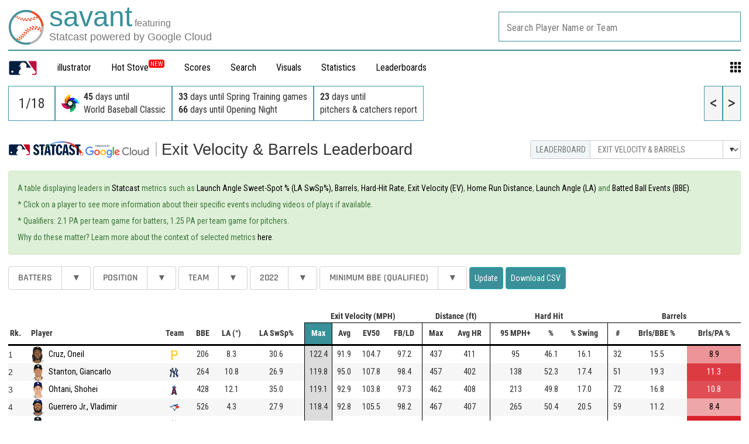

--- FILE ---
content_type: text/html; charset=utf-8
request_url: https://baseballsavant.mlb.com/leaderboard/statcast?type=batter&year=2022&position=&team=&min=q&sort=5&sortDir=desc
body_size: 47257
content:
<!DOCTYPE html>
<html lang="en_US">
    <head>
        <title>Statcast Leaderboard | baseballsavant.com</title>

        <!-- meta meta tag -->
        <meta charset="utf-8" />
        <meta http-equiv="X-UA-Compatible" content="IE=Edge" />
        <meta http-equiv="Cache-Control" content="no-cache" />
        <meta http-equiv="Pragma" content="no-cache" />
        <meta http-equiv="Expires" content="-1" />
        <meta name="keywords" content="Baseball Savant" />
        <!-- -->
        <meta property="og:title" content="Statcast Leaderboard" />
        <meta itemprop="name" content="Statcast Leaderboard baseballsavant.com" />
        
        <meta property="og:site_name" content="baseballsavant.com" />
        <meta property="og:type" content="website" />
        
        <meta property="og:image" content="/site-core/images/statcast-logo-2025.png" />
        <meta itemprop="image" content="/site-core/images/statcast-logo-2025.png" />
         <meta name="twitter:card" content="summary" />
        <meta name="twitter:image" content="/site-core/images/statcast-logo-2025.png" />
        
        <link rel="canonical" href="https://baseballsavant.mlb.com/leaderboard/statcast?type&#x3D;batter&amp;year&#x3D;2022&amp;position&#x3D;&amp;team&#x3D;&amp;min&#x3D;q&amp;sort&#x3D;5&amp;sortDir&#x3D;desc" />
        <meta property="og:url" content="https://baseballsavant.mlb.com/leaderboard/statcast?type&#x3D;batter&amp;year&#x3D;2022&amp;position&#x3D;&amp;team&#x3D;&amp;min&#x3D;q&amp;sort&#x3D;5&amp;sortDir&#x3D;desc" />
        
        <meta name="description" content="Baseball Savant" />
        <meta
            property="og:description"
            content="Baseball Savant"
        />
        <meta property="description" content="Baseball Savant" />
        
        <meta property="fb:app_id" content="" />
        <meta
            name="viewport"
            content="width=device-width, initial-scale=1.0, maximum-scale=1.0, user-scalable=no"
        />
        <meta name="env" content="production" />
        
        <meta name="build" content="true" />
        
        <meta name="server_url" content="https://baseballsavant.mlb.com" />
        <meta name="secure_url" content="https://baseballsavant.mlb.com" />
        <meta name="service_url" content="" />
        <meta name="suggest_url" content="" />
        <meta name="uistatic_url" content="https://builds.mlbstatic.com/baseballsavant.mlb.com/v1" />
        <meta name="bamcontent_client_url" content="" />
        <meta name="control_plane_url" content="" />
        <meta
            name="control_plane_client_token"
            content=""
        />
        <meta name="recon_rest" content="" />
        <meta name="recon_ws" content="" />
        <meta name="msapplication-config" content="none" />
        <meta name="locale" content="en" />
        
        <meta name="flipTime" content="11:00" />
        <meta name="flipTimeZoneOffset" content="+00:00" />
        <meta name="serverTime" content="2026-01-18T07:51:23+00:00" />
        
        <meta name="omniturePageName" content="Statcast Leaderboard" />
         
        <meta
            name="omniturePageProps"
            content="%7B%22pageName%22%3A%22Statcast%20Leaderboard%22%2C%22registrationPoints%22%3A%22Statcast%20Leaderboard%22%7D"
        />
          <meta name="paywall" content="true" />
         
        
        <meta name="apple-mobile-web-app-title" content="baseballsavant.com" />
        
        <link rel="shortcut icon" href="/site-core/images/favicon-savant.png" />

        <!-- avoid console log errors-->
        <script type="text/javascript">
            // Avoid `console` errors in browsers that lack a console.
            (function () {
                var method;
                var noop = function () {};
                var methods = [
                    "assert",
                    "clear",
                    "count",
                    "debug",
                    "dir",
                    "dirxml",
                    "error",
                    "exception",
                    "group",
                    "groupCollapsed",
                    "groupEnd",
                    "info",
                    "log",
                    "markTimeline",
                    "profile",
                    "profileEnd",
                    "table",
                    "time",
                    "timeEnd",
                    "timeStamp",
                    "trace",
                    "warn",
                ];
                var length = methods.length;
                var console = (window.console = window.console || {});
        
                while (length--) {
                    method = methods[length];
        
                    // Only stub undefined methods.
                    if (!console[method]) {
                        console[method] = noop;
                    }
                }
            })();
        </script>

        <!-- device detection -->
        <!--[if lte IE 9]>
            <script type="text/javascript">
                window.location.replace(
                    "https://" + window.location.host + "/unsupported"
                );
            </script>
        <![endif]-->
        <script type="text/javascript">
            // prettier-ignore
            !function(a,b){"function"!=typeof define||!define.amd||"undefined"!=typeof bam&&"function"==typeof bam.define?a.deviceBootstrap=b():define("../device",[],b)}(this,function(){function a(a,b){return a&&b?a[b]:a}function b(a){var b=a.split(w).slice(0,3);return a&&b.length<2&&b.push(0),b.join(".")}function c(a){return a=a||navigator.userAgent,D[a]?D[a]:this instanceof c?(D[a]=this,this.userAgent=a,this.is={},this.platform=this.getPlatform(),this.platformVersion=this.getPlatformVersion(),this.browser=this.getBrowser(),this.browserVersion=this.getBrowserVersion(),void(this.formFactor=this.getFormFactor())):new c(a)}var d="(",e=")",f="i",g="|",h="desktop",i="version",j="",k=function(a,b){return new RegExp(a,b||f)},l="iP(?:hone|ad|od)",m="(?:BlackBerry|BB10| RIM )",n="Android",o="Windows",p="WPDesktop",q=o+" Phone",r="Trident(?:.*?Touch(?:.*?Mobile))",s="Linux(?!.*Android)",t="Macintosh",u="CrOS",v=d+"?:"+[t,o,s,u].join(g)+e,w=/[\._]/,x={windowsphone:k(r+g+q+g+p),windows:k(o),ios:k(l),blackberry:k(m),android:k(n),linux:k(s),macintosh:k(t),chromebook:k(u)},y={desktop:/(?:Windows NT(?!.*WPDesktop)(?!.*Xbox))/i,tablet:k(d+["Tablet|iPad","\\sNT.*?"+r,n+"(?!.*Mobi)","silk",m+".*?Tablet","xbox"].join(g)+e),phone:k(d+["Mobi|Mobile","WPDesktop",l,r,m].join(g)+e)},z={tablet:k(d+["Tablet|iPad","\\sNT.*?"+r,n+"(?!.*Mobi)","silk",m+".*?Tablet"].join(g)+e),phone:k(d+["Mobi|Mobile",l,r,m].join(g)+e),desktop:k(v)},A={msie:/msie|iemobile|trident/i,edge:/edge/i,android:/android(?!.+(?:chrome|silk))/i,chrome:/chrome|crios/i,firefox:/firefox/i,opera:/opera(?!.*?mini)\//i,operamini:/opera mini/i,silk:/silk/i,safari:/safari/i},B={webkit:/AppleWebKit/i,gecko:/gecko\//i,trident:/trident/i,edge:/Edge/i},C={desktop:"desktop",other:h,phone:"phone",tablet:"tablet"},D={};return c.prototype={getPlatform:function(){return this.test(x)||h},getPlatformVersion:function(){return b(this.match(k("(?:"+(this.is.blackberry?i:this.platform)+"|"+q+"|OS)[^\\d]+([\\d\\.\\_]+)","ig"),1))},getBrowser:function(){return this.test(B),this.test(A)||h},getFormFactor:function(){var a="";return a=this.is.msie?y:z,C[this.test(a)]||C.other},getBrowserVersion:function(){var a=this.browser,c="[\\/\\s]";return this.is.chrome&&this.is.ios?a="crios":this.is.opera?a=i:this.is.msie&&(a=a+g+"IEMobile"+g+"rv",c="[\\/\\:\\s]"),b(this.match(k("(?:"+a+g+i+")"+c+"([\\d\\.]+)","i"),1))},match:function(b,c){return a(b.exec(this.userAgent),c)||j},test:function(a){var b,c,d,e=this.userAgent;for(b in a)c=a[b].test(e),this.is[b]=this.is[b]||c&&!d,c&&!d&&(d=b);return d}},c});
        
            //Device Detection
            (function () {
                window.getStartupDeviceTypeString = function () {
                    var type = "";
        
                    if (window.deviceBootstrap) {
                        type = !type ? window.deviceBootstrap().formFactor : type;
                    } else {
                        console.error(
                            "Device Detection",
                            "Module not loaded. Check /templates/meta.html. Pass ?device='[formFactor]' for testing"
                        );
                    }
        
                    return type;
                };
        
                document.getElementsByTagName("html")[0].className +=
                    " device-" + getStartupDeviceTypeString();
            })();
        </script>

        <!-- CSS -->
                <link rel="stylesheet" type="text/css" href="https://builds.mlbstatic.com/baseballsavant.mlb.com/v1/builds/site-core/fa63f4928b670d12f422c3dd17c82d612ecac9f4_1768234413/styles/site.css" />
        
                    <link rel="stylesheet" type="text/css" href="https://builds.mlbstatic.com/baseballsavant.mlb.com/v1/sections/leaderboard/builds/7480e6aeaf801fedbdd1a88a22576cf7409b3fa8/styles/section.css" />
        
        

        <!-- paths to servers-->

    </head>

    <body
        id="leaderboard_statcast_leaderboard"
        class="lang-en_US section-leaderboard"
    >
        <!-- header-->
        <header id="header-nav">
    <div class="header-top">
        <div id="header-bar">
            <div>
                <a href="/"
                    ><img
                        class="mlb-logo"
                        src="/site-core/images/savant-logo.svg"
                /></a>
            </div>
            <div class="logo-text">
                <div class="logo">
                    <a href="/">
                        <div class="logo-text-lines">
                            <div class="logo-text-upper-line">
                                <span class="primary-color main-logo-emphasized">savant</span>
                                <span class="secondary-color feature-sized">featuring</span>
                            </div>
                            <div class="logo-text-bottom-line">
                                <span class="secondary-color">Statcast powered by Google Cloud</span>
                            </div>
                        </div>
                    </a>
                </div>
            </div>
        </div>
    </div>

    <div class="wrap">
        <nav class="nav">
            <div id="hamburger" class="temp">
                <div class="ham1"></div>
                <div class="ham2"></div>
                <div class="ham3"></div>
            </div>
            <ul class="nav-menu">
                <li class="item">
                    <a href="https://www.mlb.com"><img src="https://www.mlbstatic.com/team-logos/league-on-dark/1.svg"
                            style="width: 50px" /></a>
                </li>
                <li class="item"><a href="/illustrator">illustrator</a></li>
                <li class="item"><a href="/leaderboard/hot-stove">Hot Stove</a><sup class="nav-badge"><span>NEW</span></sup></li>
                <li class="item">
                    <div class="leaderboards">
                        <a href="/gamefeed">Scores</a>
                        <div class="lbbox box sbox">
                            <div
                                class="title"
                                style="margin-bottom: 0rem !important"
                            >
                                Scores
                            </div>
                            <div>
                                <div>
                                    <ul class="sub-menu">
                                        <li>
                                            <a href="/gamefeed">Gamefeed</a>
                                        </li>
                                        <li>
                                            <a href="/scoreboard">Scoreboard</a>
                                        </li>
                                        <li>
                                            <a href="/probable-pitchers">Probable Pitchers</a>
                                        </li>
                                        <li></li>
                                    </ul>
                                </div>
                            </div>
                        </div>
                    </div>
                </li>
                <li class="item">
                    <div class="leaderboards">
                        <a href="/statcast_search">Search</a>
                        <div class="lbbox box sbox mbox">
                            <div
                                class="title"
                                style="margin-bottom: 0rem !important"
                            >
                                Statcast Search
                            </div>
                            <div>
                                <div>
                                    <ul class="sub-menu">
                                        <li>
                                            <a href="/statcast_search">Major League Search</a>
                                        </li>
                                        <li>
                                            <a href="/statcast-search-minors">Minor League Search</a>
                                        </li>

                                        <li></li>
                                    </ul>
                                </div>
                            </div>
                        </div>
                    </div>
                </li>
                <li class="item"><a href="/visuals">Visuals</a></li>

                <li class="item">
                    <div class="leaderboards">
                        <a href="#">Statistics</a>
                        <div class="lbbox box sbox">
                            <div
                                class="title"
                                style="margin-bottom: 0rem !important"
                            >
                                Statcast Statistics
                            </div>
                            <div class="stats-menu sub-menu">
                                <div>
                                    <ul>
                                        <li class="menu title-leaderboard">
                                            Player Batting
                                        </li>

                                            <li style="font-size: 0.9rem">
                                                <a href="/leaderboard/custom?year=2025">
                                                    2025
                                                </a>
                                                |
                                                <a href="/leaderboard/custom?year=2024">
                                                    2024
                                                </a>
                                                |
                                                <a href="/leaderboard/custom?year=2023">
                                                    2023
                                                </a>
                                                |
                                                <a href="/leaderboard/custom?year=2022">
                                                    2022
                                                </a>
                                                |
                                                <a href="/leaderboard/custom?year=2021">
                                                    2021
                                                </a>
                                                |
                                                <a href="/leaderboard/custom?year=2020">
                                                    2020
                                                </a>
                                                |
                                            <a
                                                href="/leaderboard/custom?year=2025,2024,2023,2022,2021,2020,2019,2018,2017,2016,2015"
                                            >
                                                All
                                            </a>
                                        </li>
                                        <li class="menu title-leaderboard">
                                            Player Pitching
                                        </li>
                                        <li style="font-size: 0.9rem">
                                                <a href="/leaderboard/custom?year=2025&type=pitcher">
                                                    2025
                                                </a>
                                                |
                                                <a href="/leaderboard/custom?year=2024&type=pitcher">
                                                    2024
                                                </a>
                                                |
                                                <a href="/leaderboard/custom?year=2023&type=pitcher">
                                                    2023
                                                </a>
                                                |
                                                <a href="/leaderboard/custom?year=2022&type=pitcher">
                                                    2022
                                                </a>
                                                |
                                                <a href="/leaderboard/custom?year=2021&type=pitcher">
                                                    2021
                                                </a>
                                                |
                                                <a href="/leaderboard/custom?year=2020&type=pitcher">
                                                    2020
                                                </a>
                                                |
                                            <a
                                                href="/leaderboard/custom?year=2025,2024,2023,2022,2021,2020,2019,2018,2017,2016,2015&type=pitcher"
                                            >
                                                All
                                            </a>
                                        </li>
                                        <li class="menu title-leaderboard">
                                            League Batting
                                        </li>
                                        <li style="font-size: 0.9rem">
                                                <a href="/league?season=2025#statcastHitting">
                                                    2025
                                                </a>
                                                |
                                                <a href="/league?season=2024#statcastHitting">
                                                    2024
                                                </a>
                                                |
                                                <a href="/league?season=2023#statcastHitting">
                                                    2023
                                                </a>
                                                |
                                                <a href="/league?season=2022#statcastHitting">
                                                    2022
                                                </a>
                                                |
                                                <a href="/league?season=2021#statcastHitting">
                                                    2021
                                                </a>
                                                |
                                                <a href="/league?season=2020#statcastHitting">
                                                    2020
                                                </a>
                                        </li>
                                        <li class="menu title-leaderboard">
                                            League Pitching
                                        </li>
                                        <li style="font-size: 0.9rem">
                                                <a href="/league?view=statcast&nav=pitching&season=2025#statcastPitching">
                                                    2025
                                                </a>
                                                |
                                                <a href="/league?view=statcast&nav=pitching&season=2024#statcastPitching">
                                                    2024
                                                </a>
                                                |
                                                <a href="/league?view=statcast&nav=pitching&season=2023#statcastPitching">
                                                    2023
                                                </a>
                                                |
                                                <a href="/league?view=statcast&nav=pitching&season=2022#statcastPitching">
                                                    2022
                                                </a>
                                                |
                                                <a href="/league?view=statcast&nav=pitching&season=2021#statcastPitching">
                                                    2021
                                                </a>
                                                |
                                                <a href="/league?view=statcast&nav=pitching&season=2020#statcastPitching">
                                                    2020
                                                </a>
                                        </li>

                                        <li></li>
                                    </ul>
                                </div>
                            </div>
                        </div>
                    </div>
                </li>

                <li class="item">
                    <div class="leaderboards">
                        <a href="/leaderboard/statcast">Leaderboards</a>
                        <div class="lbbox box">
                            <div
                                class="title"
                                style="margin-bottom: 0rem !important"
                            >
                                Leaderboards
                            </div>
                            <div class="leaderboard-menu sub-menu">
                                <div>
                                    <ul>
                                        <li class="menu title-leaderboard">
                                            Batting
                                        </li>
                                        <li>
                                            <a href="/leaderboard/bat-tracking"
                                                >Bat Tracking</a
                                            >
                                        </li>
                                        <li>
                                            <a href="/leaderboard/batted-ball"
                                                >Batted Ball Profile</a
                                            >
                                        </li>
                                        <li>
                                            <a href="/leaderboard/statcast"
                                                >Exit Velocity & Barrels</a
                                            >
                                        </li>
                                        <li>
                                            <a
                                                href="/leaderboard/expected_statistics"
                                                >Expected Statistics</a
                                            >
                                        </li>
                                        <li>
                                            <a href="/leaderboard/home-runs"
                                                >Home Runs</a
                                            >
                                        </li>
                                        <li>
                                            <a
                                                href="/leaderboard/percentile-rankings?type=batter&team="
                                                >Percentile Rankings</a
                                            >
                                        </li>
                                        <li>
                                            <a
                                                href="/leaderboard/pitch-arsenal-stats?type=batter"
                                                >Pitch Arsenal Stats</a
                                            >
                                        </li>
                                        <li>
                                            <a
                                                href="/leaderboard/pitch-tempo?type=Bat"
                                            >
                                                Pitch Tempo
                                            </a>
                                        </li>
                                        <li>
                                            <a href="/leaderboard/rolling"
                                                >Rolling Windows</a
                                            >
                                        </li>
                                        <li>
                                            <a
                                                href="/leaderboard/swing-take?year=2025"
                                                >Run Value</a
                                            >
                                        </li>
                                        <li>
                                            <a
                                                href="/leaderboard/statcast-year-to-year"
                                                >Year to Year Changes</a
                                            >
                                        </li>
                                        <li><hr style="margin: 10px 20px 10px 0" /></li>
                                        <li>
                                            <a href="/visuals/batting-stance"
                                                >Batting Stance & Intercept</a
                                            >
                                        </li>
                                        <li>
                                            <a
                                                href="/leaderboard/bat-tracking/swing-path-attack-angle"
                                            >
                                            Swing Path & Attack Angle
                                            </a>
                                        </li>
                                        <li></li>
                                        <li></li>
                                        <li></li>
                                    </ul>
                                </div>
                                <div>
                                    <ul>
                                        <li class="menu title-leaderboard">
                                            Pitching
                                        </li>
                                        <li>
                                            <a href="/leaderboard/bat-tracking?type=pitcher"
                                                >Bat Tracking</a
                                            >
                                        </li>
                                        <li>
                                            <a href="/leaderboard/batted-ball?type=pitcher"
                                                >Batted Ball Profile</a
                                            >
                                        </li>
                                        <li>
                                            <a
                                                href="/leaderboard/statcast?type=pitcher"
                                            >
                                                Exit Velocity & Barrels
                                            </a>
                                        </li>
                                        <li>
                                            <a
                                                href="/leaderboard/expected_statistics?type=pitcher"
                                            >
                                                Expected Statistics
                                            </a>
                                        </li>
                                        <li>
                                            <a
                                                href="/leaderboard/home-runs?player_type=Pitcher"
                                            >
                                                Home Runs
                                            </a>
                                        </li>
                                        <li>
                                            <a
                                                href="/leaderboard/percentile-rankings?type=pitcher&team="
                                            >
                                                Percentile Rankings
                                            </a>
                                        </li>
                                        <li>
                                            <a
                                                href="/leaderboard/pitch-arsenal-stats"
                                            >
                                                Pitch Arsenal Stats
                                            </a>
                                        </li>
                                        <li>
                                            <a href="/leaderboard/pitch-tempo">
                                                Pitch Tempo
                                            </a>
                                        </li>
                                        <li>
                                            <a href="/leaderboard/rolling#pitching-rolling"
                                                >Rolling Windows</a
                                            >
                                        </li>
                                        <li>
                                            <a
                                                href="/leaderboard/swing-take?year=2025&team=&group=Pitcher&type=All&sub_type=null&min=q"
                                            >
                                                Run Value
                                            </a>
                                        </li>
                                        <li>
                                            <a
                                                href="/leaderboard/statcast-year-to-year?group=Pitcher"
                                            >
                                                Year to Year Changes
                                            </a>
                                        </li>
                                        <li><hr style="margin: 10px 20px 10px 0" /></li>
                                        <li>
                                            <a href="/leaderboard/active-spin">
                                                Active Spin
                                            </a>
                                        </li>
                                        <li>
                                            <a href="/leaderboard/pitcher-arm-angles">
                                                Arm Angle
                                            </a>
                                        </li>
                                        <li>
                                            <a
                                                href="/leaderboard/pitch-arsenals"
                                            >
                                                Pitch Arsenals
                                            </a>
                                        </li>
                                        <li>
                                            <a
                                                href="/leaderboard/pitch-movement"
                                            >
                                                Pitch Movement
                                            </a>
                                        </li>
                                        <li>
                                            <a
                                                href="/leaderboard/pitcher-running-game"
                                            >
                                                Running Game
                                            </a>
                                        </li>
                                        <li>
                                            <a
                                                href="/leaderboard/spin-direction-pitches"
                                            >
                                                Spin Direction
                                            </a>
                                        </li>
                                        <li></li>
                                    </ul>
                                </div>
                                <div>
                                    <ul>
                                        <li class="menu title-leaderboard">
                                            Fielding
                                        </li>
                                        <li>
                                            <a
                                                href="/leaderboard/fielding-run-value"
                                            >
                                                Fielding Run Value
                                            </a>
                                        </li>
                                        <li><hr style="margin: 10px 20px 10px 0" /></li>

                                        <li>
                                            <a
                                                href="/leaderboard/arm-strength"
                                            >
                                                Arm Strength
                                            </a>
                                        </li>
                                        <li>
                                            <a
                                                href="/leaderboard/baserunning?type=Fld"
                                            >
                                                Arm Value
                                            </a>
                                        </li>
                                        <li>
                                            <a
                                                href="/leaderboard/catch_probability"
                                            >
                                                Outfield Catch Probability
                                            </a>
                                        </li>
                                        <li>
                                            <a
                                                href="/leaderboard/outfield_directional_outs_above_average"
                                            >
                                                Outfield Directional OAA
                                            </a>
                                        </li>
                                        <li>
                                            <a
                                                href="/leaderboard/outfield_jump"
                                            >
                                                Outfield Jump
                                            </a>
                                        </li>
                                        <li>
                                            <a
                                                href="/leaderboard/outs_above_average"
                                            >
                                                Outs Above Average
                                            </a>
                                        </li>
                                        <li class="menu title-leaderboard title-leaderboard-midcolumn">
                                            Catching
                                        </li>
                                        <li>
                                            <a
                                                href="/leaderboard/catcher-blocking"
                                            >
                                                Catcher Blocking
                                            </a>
                                        </li>
                                        <li>
                                            <a
                                                href="/leaderboard/catcher-framing"
                                            >
                                                Catcher Framing
                                            </a>
                                        </li>
                                        <li>
                                            <a href="/leaderboard/poptime">
                                                Catcher Pop Time
                                            </a>
                                        </li>
                                        <li>
                                            <a
                                                href="/leaderboard/catcher-stance"
                                            >
                                                Catcher Stance
                                            </a>
                                        </li>
                                        <li>
                                            <a
                                                href="/leaderboard/catcher-throwing"
                                            >
                                                Catcher Throwing
                                            </a>
                                        </li>
                                        <li></li>
                                    </ul>
                                </div>
                                <div>
                                    <ul>
                                        <li class="menu title-leaderboard">
                                            Running
                                        </li>
                                        <li>
                                            <a
                                                href="/leaderboard/baserunning-run-value"
                                            >
                                            Baserunning Run Value
                                            </a>
                                        </li>
                                        <li class="leaderboard-sub-level">
                                            <a
                                                href="/leaderboard/basestealing-run-value"
                                            >
                                            ▸ Basestealing Run Value
                                            </a>
                                        </li>
                                        <li class="leaderboard-sub-level">
                                            <a
                                                href="/leaderboard/baserunning"
                                            >
                                            ▸ Extra Bases Taken Run Value
                                            </a>
                                        </li>
                                        <li>
                                            <a href="/leaderboard/sprint_speed">
                                                Sprint Speed
                                            </a>
                                        </li>
                                        <li>
                                            <a
                                                href="/leaderboard/running_splits"
                                            >
                                                90ft Splits</a
                                            >
                                        </li>
                                        <li class="menu title-leaderboard title-leaderboard-midcolumn">
                                            Fielder Positioning
                                        </li>
                                        <li>
                                            <a
                                                href="/visuals/batter-positioning"
                                            >
                                                Batter Positioning
                                            </a>
                                        </li>
                                        <li>
                                            <a
                                                href="/visuals/fielder-positioning-all"
                                            >
                                                Fielder - All
                                            </a>
                                        </li>
                                        <li>
                                            <a
                                                href="/visuals/fielder-positioning"
                                                >Fielder - Situational
                                            </a>
                                        </li>
                                        <li>
                                            <a
                                                href="/visuals/pitcher-positioning"
                                            >
                                                Pitcher Positioning
                                            </a>
                                        </li>
                                        <li>
                                            <a href="/visuals/team-positioning">
                                                Team Positioning
                                            </a>
                                        </li>
                                        <li class="menu title-leaderboard title-leaderboard-midcolumn">
                                            <a
                                                href="/leaderboard/hot-stove"
                                                style="color: #b00 !important"
                                            >
                                                Hot Stove Leaderboard
                                                <sup class="nav-badge"><span>New</span></sup>
                                            </a>
                                        </li>
                                        <li class="menu title-leaderboard">
                                            <a
                                                href="/leaderboard/custom?type=batter"
                                                style="color: #b00 !important"
                                            >
                                                Custom Leaderboard
                                            </a>
                                        </li>
                                        <li class="menu title-leaderboard">
                                            <a
                                                href="/leaderboard/top-performers"
                                                style="color: #b00 !important"
                                            >
                                                Top Performers
                                            </a>
                                        </li>

                                        <li class="menu title-leaderboard">
                                            <a
                                                href="/leaderboard/statcast-park-factors"
                                                style="color: #b00 !important"
                                            >
                                                Statcast Park Factors
                                            </a>
                                        </li>
                                        <li class="menu title-leaderboard">
                                            <a
                                                href="/leaderboard/pitch-timer-infractions"
                                                style="color: #b00 !important"
                                            >
                                                Timer Infractions
                                            </a>
                                        </li>
                                        <li class="menu title-leaderboard">
                                            <a
                                                href="/statcast-metrics-context"
                                                style="color: #b00 !important"
                                            >
                                                Statcast Metrics Context
                                            </a>
                                        </li>
                                        <li class="menu title-leaderboard">
                                            <a
                                                href="/birthday-index"
                                                style="color: #b00 !important"
                                            >
                                                Sarah Langs Birthday Index
                                            </a>
                                        </li>
                                        <li></li>
                                        <li></li>
                                    </ul>
                                </div>
                            </div>
                        </div>
                    </div>
                </li>

                <li class="item">
                    <div class="gridnav">
                        <svg
                            id="grid"
                            xmlns="http://www.w3.org/2000/svg"
                            viewBox="0 0 1000 1000"
                            id="icon-grid"
                            width="18px"
                            height="18px"
                        >
                            <path
                                d="M6.4 48.5C6.4 25.1 25.5 6 48.8 6h168.9c23.4 0 42.5 19.1 42.5 42.5v168.9c0 23.4-19.1 42.5-42.5 42.5H48.8c-23.4 0-42.5-19.1-42.5-42.5V48.5h.1zm366.5 0C372.9 25.1 392 6 415.4 6h168.9c23.4 0 42.5 19.1 42.5 42.5v168.9c0 23.4-19.1 42.5-42.5 42.5H415.4c-23.4 0-42.5-19.1-42.5-42.5V48.5zm367.5 0c0-23.4 19.1-42.5 42.5-42.5h168.9c23.4 0 42.5 19.1 42.5 42.5v168.9c0 23.4-19.1 42.5-42.5 42.5H782.9c-23.4 0-42.5-19.1-42.5-42.5V48.5zm0 366.9c0-23.4 19.1-42.5 42.5-42.5h168.9c23.4 0 42.5 19.1 42.5 42.5v168.9c0 23.4-19.1 42.5-42.5 42.5H782.9c-23.4 0-42.5-19.1-42.5-42.5V415.4zm-366.9 0c0-23.4 19.1-42.5 42.5-42.5h168.9c23.4 0 42.5 19.1 42.5 42.5v168.9c0 23.4-19.1 42.5-42.5 42.5H416c-23.4 0-42.5-19.1-42.5-42.5V415.4zm-366.4 0c0-23.4 19.1-42.5 42.5-42.5h168.9c23.4 0 42.5 19.1 42.5 42.5v168.9c0 23.4-19.1 42.5-42.5 42.5H49.6c-23.4 0-42.5-19.1-42.5-42.5V415.4zm-.7 367.3c0-23.4 19.1-42.5 42.5-42.5h168.9c23.4 0 42.5 19.1 42.5 42.5v168.9c0 23.4-19.1 42.5-42.5 42.5h-169c-23.4 0-42.5-19.1-42.5-42.5V782.7h.1zm734 0c0-23.4 19.1-42.5 42.5-42.5h168.9c23.4 0 42.5 19.1 42.5 42.5v168.9c0 23.4-19.1 42.5-42.5 42.5H782.9c-23.4 0-42.5-19.1-42.5-42.5V782.7zm-366.9 0c0-23.4 19.1-42.5 42.5-42.5h168.9c23.4 0 42.5 19.1 42.5 42.5v168.9c0 23.4-19.1 42.5-42.5 42.5H416c-23.4 0-42.5-19.1-42.5-42.5V782.7z"
                            ></path>
                        </svg>
                        <div class="applications box">
                            <div style="text-align: left">
                                <div class="title">Applications</div>
                                <div class="app-menu sub-menu">
                                    <div class="menu">
                                        <a href="/player-comparison">
                                            Player Comparison Tool
                                        </a>
                                    </div>
                                    <div class="menu">
                                        <a href="/player-scroll">
                                            Pitcher Visualization Report
                                        </a>
                                    </div>
                                    <div class="menu">
                                        <a href="/pitchmix">
                                            Pitcher Arsenals
                                        </a>
                                    </div>
                                    <div class="menu">
                                        <a href="/sprint-speed-scroller">
                                            Sprint Speed Scroller
                                        </a>
                                    </div>
                                    <div class="menu">
                                        <a href="/visuals/fielder-positioning">
                                            Player Positioning
                                        </a>
                                    </div>
                                    <div class="menu">
                                        <a href="/league">
                                            League Statcast Stats
                                        </a>
                                    </div>
                                    <div class="menu">
                                        <a href="/visuals/pitch3d">
                                            3D Pitch Visualizations
                                        </a>
                                    </div>
                                    <div class="menu">
                                        <a href="/visuals"> Visuals </a>
                                    </div>
                                    <div class="menu">
                                        <a href="/statcast_hit_probability">
                                            Hit Probability Breakdown
                                        </a>
                                    </div>
                                    <div class="menu">
                                        <a href="/statcast_catch_probability">
                                            Catch Probability Breakdown
                                        </a>
                                    </div>
                                    <div class="menu">
                                        <a href="/statcast_field"
                                            >Statcast Field Visualizer
                                        </a>
                                    </div>
                                    <div class="menu">
                                        <a href="/replay">
                                            Instant Replay Database
                                        </a>
                                    </div>
                                    <div class="menu">
                                        <a href="/hr_derby"> HR Derby </a>
                                    </div>
                                    <div class="menu">
                                        <a href="/draft"> Draft Tracker </a>
                                    </div>
                                    <div class="menu">
                                        <a href="/games"> Savant Games </a>
                                    </div>
                                    <div class="menu">
                                        <a
                                            href="/affinity-pitchersAndHitters-byHittingProfile"
                                        >
                                            Player Similarity Scores
                                        </a>
                                    </div>
                                    <div class="menu">
                                        <a href="/leaderboard/weighted-score">
                                            Enhanced Game Scores
                                        </a>
                                    </div>
                                    <div class="menu">
                                        <a href="/drag-dashboard">
                                            Drag Dashboard
                                        </a>
                                    </div>
                                    <div class="menu" id="app-menu-spaced">
                                        <a href="/changelog">
                                            What's New on Savant
                                        </a>
                                        <sup class="nav-badge">
                                            <span>New</span>
                                        </sup>
                                    </div>
                                </div>
                            </div>
                        </div>
                    </div
                </li>
            </ul>
        </nav>
    </div>
    <div id="player_search_container"></div>
</header>

<div id="schedule">
    <div id="ticker"></div>
    <div style="clear: both"></div>
</div>
 
        <!-- <div class="banner-ad ad-responsive-slot">
        <div id="ad-top-320" class="ad-responsive-size" data-thresholds="[1,2]" data-sizes="[[320,50]]"></div>
        <div id="ad-top-728" class="ad-responsive-size" data-thresholds="[3,4,5]" data-sizes="[[728,90]]"></div>
    </div>
    -->
        <!-- main content -->
        <div class="article-template"><script>
	var query_string = {"type":"batter","year":"2022","position":"","team":"","min":"q","sort":"5","sortDir":"desc"};
	var leaderboard_data = [{"is_qualified":"1","year":"2022","group_type":"0","entity_name":"Semien, Marcus","entity_id":"543760","entity_team_name":"Rangers","entity_team_name_alt":"TEX","entity_team_id":"140","grouping_code":"Batter","pos":"4","pos_group":"2B","pa":"724","bip":"547","launch_angle_avg":"19.9","sweet_spot_percent":32.4,"exit_velocity_max":"110.1","exit_velocity_avg":"87.3","exit_velocity_fbld":"91.3","exit_velocity_gb":"84.2","distance_max":"430","distance_avg":"186","distance_hr_avg":"394","hard_hit_ct":"191","hard_hit_percent":34.9,"hard_hit_per_swing":14.6,"barrel_ct":"37","barrels_per_bip":6.8,"barrels_per_pa":5.1,"barrels_per_swing":2.8,"ba":0.248,"est_ba":0.243,"slg":0.429,"est_slg":0.411,"woba":0.317,"est_woba":0.311,"wobacon":0.348,"est_wobacon":0.339,"xera":null,"era":null,"ba_minus_est_ba_diff":0.0050000000000000044,"slg_minus_est_slg_diff":0.018000000000000016,"woba_minus_est_woba_diff":0.006000000000000005,"wobacon_minus_est_wobacon_diff":0.008999999999999952,"era_minus_xera_diff":null,"avg_best_speed":"97.8","rowId":"row_543760","href":"<a href=\"/savant-player/543760\">Semien, Marcus</a>"},{"is_qualified":"1","year":"2022","group_type":"0","entity_name":"Rosario, Amed","entity_id":"642708","entity_team_name":"Guardians","entity_team_name_alt":"CLE","entity_team_id":"114","grouping_code":"Batter","pos":"6","pos_group":"SS","pa":"670","bip":"530","launch_angle_avg":"5","sweet_spot_percent":31.1,"exit_velocity_max":"110.8","exit_velocity_avg":"88.4","exit_velocity_fbld":"92.1","exit_velocity_gb":"86.9","distance_max":"450","distance_avg":"138","distance_hr_avg":"407","hard_hit_ct":"203","hard_hit_percent":38.3,"hard_hit_per_swing":16,"barrel_ct":"24","barrels_per_bip":4.5,"barrels_per_pa":3.6,"barrels_per_swing":1.9,"ba":0.283,"est_ba":0.274,"slg":0.403,"est_slg":0.402,"woba":0.311,"est_woba":0.311,"wobacon":0.356,"est_wobacon":0.356,"xera":null,"era":null,"ba_minus_est_ba_diff":0.008999999999999952,"slg_minus_est_slg_diff":0.0010000000000000009,"woba_minus_est_woba_diff":0,"wobacon_minus_est_wobacon_diff":0,"era_minus_xera_diff":null,"avg_best_speed":"99.7","rowId":"row_642708","href":"<a href=\"/savant-player/642708\">Rosario, Amed</a>"},{"is_qualified":"1","year":"2022","group_type":"0","entity_name":"Ramírez, José","entity_id":"608070","entity_team_name":"Guardians","entity_team_name_alt":"CLE","entity_team_id":"114","grouping_code":"Batter","pos":"5","pos_group":"3B","pa":"685","bip":"528","launch_angle_avg":"20.7","sweet_spot_percent":33.7,"exit_velocity_max":"114.2","exit_velocity_avg":"87.7","exit_velocity_fbld":"91.2","exit_velocity_gb":"86.9","distance_max":"422","distance_avg":"179","distance_hr_avg":"392","hard_hit_ct":"195","hard_hit_percent":36.9,"hard_hit_per_swing":15.4,"barrel_ct":"35","barrels_per_bip":6.6,"barrels_per_pa":5.1,"barrels_per_swing":2.8,"ba":0.28,"est_ba":0.254,"slg":0.514,"est_slg":0.427,"woba":0.363,"est_woba":0.325,"wobacon":0.385,"est_wobacon":0.337,"xera":null,"era":null,"ba_minus_est_ba_diff":0.026000000000000023,"slg_minus_est_slg_diff":0.08700000000000002,"woba_minus_est_woba_diff":0.03799999999999998,"wobacon_minus_est_wobacon_diff":0.04799999999999999,"era_minus_xera_diff":null,"avg_best_speed":"98.9","rowId":"row_608070","href":"<a href=\"/savant-player/608070\">Ramírez, José</a>"},{"is_qualified":"1","year":"2022","group_type":"0","entity_name":"Turner, Trea","entity_id":"607208","entity_team_name":"Dodgers","entity_team_name_alt":"LAD","entity_team_id":"119","grouping_code":"Batter","pos":"6","pos_group":"SS","pa":"708","bip":"527","launch_angle_avg":"10.2","sweet_spot_percent":35.3,"exit_velocity_max":"112.5","exit_velocity_avg":"88.9","exit_velocity_fbld":"92.1","exit_velocity_gb":"86.3","distance_max":"439","distance_avg":"163","distance_hr_avg":"402","hard_hit_ct":"219","hard_hit_percent":41.6,"hard_hit_per_swing":15.7,"barrel_ct":"40","barrels_per_bip":7.6,"barrels_per_pa":5.6,"barrels_per_swing":2.9,"ba":0.298,"est_ba":0.275,"slg":0.466,"est_slg":0.446,"woba":0.35,"est_woba":0.338,"wobacon":0.406,"est_wobacon":0.391,"xera":null,"era":null,"ba_minus_est_ba_diff":0.022999999999999965,"slg_minus_est_slg_diff":0.020000000000000018,"woba_minus_est_woba_diff":0.011999999999999955,"wobacon_minus_est_wobacon_diff":0.015000000000000013,"era_minus_xera_diff":null,"avg_best_speed":"100.2","rowId":"row_607208","href":"<a href=\"/savant-player/607208\">Turner, Trea</a>"},{"is_qualified":"1","year":"2022","group_type":"0","entity_name":"Guerrero Jr., Vladimir","entity_id":"665489","entity_team_name":"Blue Jays","entity_team_name_alt":"TOR","entity_team_id":"141","grouping_code":"Batter","pos":"3","pos_group":"1B","pa":"706","bip":"526","launch_angle_avg":"4.3","sweet_spot_percent":27.9,"exit_velocity_max":"118.4","exit_velocity_avg":"92.8","exit_velocity_fbld":"98.2","exit_velocity_gb":"90.3","distance_max":"467","distance_avg":"144","distance_hr_avg":"407","hard_hit_ct":"265","hard_hit_percent":50.4,"hard_hit_per_swing":20.5,"barrel_ct":"59","barrels_per_bip":11.2,"barrels_per_pa":8.4,"barrels_per_swing":4.6,"ba":0.274,"est_ba":0.276,"slg":0.48,"est_slg":0.482,"woba":0.351,"est_woba":0.354,"wobacon":0.391,"est_wobacon":0.395,"xera":null,"era":null,"ba_minus_est_ba_diff":-0.0020000000000000018,"slg_minus_est_slg_diff":-0.0020000000000000018,"woba_minus_est_woba_diff":-0.0030000000000000027,"wobacon_minus_est_wobacon_diff":-0.0040000000000000036,"era_minus_xera_diff":null,"avg_best_speed":"105.5","rowId":"row_665489","href":"<a href=\"/savant-player/665489\">Guerrero Jr., Vladimir</a>"},{"is_qualified":"1","year":"2022","group_type":"0","entity_name":"Freeman, Freddie","entity_id":"518692","entity_team_name":"Dodgers","entity_team_name_alt":"LAD","entity_team_id":"119","grouping_code":"Batter","pos":"3","pos_group":"1B","pa":"708","bip":"517","launch_angle_avg":"13.6","sweet_spot_percent":42.9,"exit_velocity_max":"112.3","exit_velocity_avg":"91.3","exit_velocity_fbld":"94.5","exit_velocity_gb":"87.5","distance_max":"446","distance_avg":"185","distance_hr_avg":"407","hard_hit_ct":"247","hard_hit_percent":47.8,"hard_hit_per_swing":18.2,"barrel_ct":"51","barrels_per_bip":9.9,"barrels_per_pa":7.2,"barrels_per_swing":3.8,"ba":0.325,"est_ba":0.308,"slg":0.511,"est_slg":0.559,"woba":0.393,"est_woba":0.406,"wobacon":0.426,"est_wobacon":0.444,"xera":null,"era":null,"ba_minus_est_ba_diff":0.017000000000000015,"slg_minus_est_slg_diff":-0.04800000000000004,"woba_minus_est_woba_diff":-0.013000000000000012,"wobacon_minus_est_wobacon_diff":-0.018000000000000016,"era_minus_xera_diff":null,"avg_best_speed":"100.8","rowId":"row_518692","href":"<a href=\"/savant-player/518692\">Freeman, Freddie</a>"},{"is_qualified":"1","year":"2022","group_type":"0","entity_name":"Verdugo, Alex","entity_id":"657077","entity_team_name":"Red Sox","entity_team_name_alt":"BOS","entity_team_id":"111","grouping_code":"Batter","pos":"7","pos_group":"LF","pa":"644","bip":"513","launch_angle_avg":"8.4","sweet_spot_percent":37.8,"exit_velocity_max":"111","exit_velocity_avg":"89.1","exit_velocity_fbld":"93.1","exit_velocity_gb":"85.9","distance_max":"447","distance_avg":"162","distance_hr_avg":"399","hard_hit_ct":"196","hard_hit_percent":38.2,"hard_hit_per_swing":17.4,"barrel_ct":"31","barrels_per_bip":6,"barrels_per_pa":4.8,"barrels_per_swing":2.8,"ba":0.28,"est_ba":0.275,"slg":0.405,"est_slg":0.443,"woba":0.319,"est_woba":0.332,"wobacon":0.342,"est_wobacon":0.358,"xera":null,"era":null,"ba_minus_est_ba_diff":0.0050000000000000044,"slg_minus_est_slg_diff":-0.03799999999999998,"woba_minus_est_woba_diff":-0.013000000000000012,"wobacon_minus_est_wobacon_diff":-0.01599999999999996,"era_minus_xera_diff":null,"avg_best_speed":"99.1","rowId":"row_657077","href":"<a href=\"/savant-player/657077\">Verdugo, Alex</a>"},{"is_qualified":"1","year":"2022","group_type":"0","entity_name":"Kwan, Steven","entity_id":"680757","entity_team_name":"Guardians","entity_team_name_alt":"CLE","entity_team_id":"114","grouping_code":"Batter","pos":"7","pos_group":"LF","pa":"638","bip":"509","launch_angle_avg":"11.8","sweet_spot_percent":34.6,"exit_velocity_max":"107.1","exit_velocity_avg":"85.1","exit_velocity_fbld":"87.4","exit_velocity_gb":"83.9","distance_max":"400","distance_avg":"155","distance_hr_avg":"381","hard_hit_ct":"106","hard_hit_percent":20.8,"hard_hit_per_swing":10.5,"barrel_ct":"7","barrels_per_bip":1.4,"barrels_per_pa":1.1,"barrels_per_swing":0.7,"ba":0.298,"est_ba":0.269,"slg":0.4,"est_slg":0.35,"woba":0.341,"est_woba":0.315,"wobacon":0.335,"est_wobacon":0.302,"xera":null,"era":null,"ba_minus_est_ba_diff":0.02899999999999997,"slg_minus_est_slg_diff":0.050000000000000044,"woba_minus_est_woba_diff":0.026000000000000023,"wobacon_minus_est_wobacon_diff":0.03300000000000003,"era_minus_xera_diff":null,"avg_best_speed":"94.2","rowId":"row_680757","href":"<a href=\"/savant-player/680757\">Kwan, Steven</a>"},{"is_qualified":"1","year":"2022","group_type":"0","entity_name":"Arraez, Luis","entity_id":"650333","entity_team_name":"Twins","entity_team_name_alt":"MIN","entity_team_id":"142","grouping_code":"Batter","pos":"3","pos_group":"1B","pa":"603","bip":"507","launch_angle_avg":"12.9","sweet_spot_percent":38.7,"exit_velocity_max":"107.3","exit_velocity_avg":"88.9","exit_velocity_fbld":"90.8","exit_velocity_gb":"87.5","distance_max":"403","distance_avg":"169","distance_hr_avg":"381","hard_hit_ct":"153","hard_hit_percent":30.2,"hard_hit_per_swing":14.8,"barrel_ct":"18","barrels_per_bip":3.6,"barrels_per_pa":3,"barrels_per_swing":1.7,"ba":0.316,"est_ba":0.289,"slg":0.42,"est_slg":0.429,"woba":0.35,"est_woba":0.341,"wobacon":0.345,"est_wobacon":0.335,"xera":null,"era":null,"ba_minus_est_ba_diff":0.027000000000000024,"slg_minus_est_slg_diff":-0.009000000000000008,"woba_minus_est_woba_diff":0.008999999999999952,"wobacon_minus_est_wobacon_diff":0.009999999999999953,"era_minus_xera_diff":null,"avg_best_speed":"96.2","rowId":"row_650333","href":"<a href=\"/savant-player/650333\">Arraez, Luis</a>"},{"is_qualified":"1","year":"2022","group_type":"0","entity_name":"Lindor, Francisco","entity_id":"596019","entity_team_name":"Mets","entity_team_name_alt":"NYM","entity_team_id":"121","grouping_code":"Batter","pos":"6","pos_group":"SS","pa":"706","bip":"504","launch_angle_avg":"13.8","sweet_spot_percent":29.2,"exit_velocity_max":"110.7","exit_velocity_avg":"89.3","exit_velocity_fbld":"93.5","exit_velocity_gb":"86.7","distance_max":"440","distance_avg":"163","distance_hr_avg":"394","hard_hit_ct":"208","hard_hit_percent":41.3,"hard_hit_per_swing":15.4,"barrel_ct":"42","barrels_per_bip":8.3,"barrels_per_pa":5.9,"barrels_per_swing":3.1,"ba":0.27,"est_ba":0.253,"slg":0.449,"est_slg":0.439,"woba":0.342,"est_woba":0.333,"wobacon":0.385,"est_wobacon":0.373,"xera":null,"era":null,"ba_minus_est_ba_diff":0.017000000000000015,"slg_minus_est_slg_diff":0.010000000000000009,"woba_minus_est_woba_diff":0.009000000000000008,"wobacon_minus_est_wobacon_diff":0.01200000000000001,"era_minus_xera_diff":null,"avg_best_speed":"99.7","rowId":"row_596019","href":"<a href=\"/savant-player/596019\">Lindor, Francisco</a>"},{"is_qualified":"1","year":"2022","group_type":"0","entity_name":"Bichette, Bo","entity_id":"666182","entity_team_name":"Blue Jays","entity_team_name_alt":"TOR","entity_team_id":"141","grouping_code":"Batter","pos":"6","pos_group":"SS","pa":"697","bip":"499","launch_angle_avg":"8.5","sweet_spot_percent":33.3,"exit_velocity_max":"112.4","exit_velocity_avg":"91.9","exit_velocity_fbld":"95.2","exit_velocity_gb":"89.9","distance_max":"427","distance_avg":"156","distance_hr_avg":"388","hard_hit_ct":"251","hard_hit_percent":50.3,"hard_hit_per_swing":17.8,"barrel_ct":"48","barrels_per_bip":9.6,"barrels_per_pa":6.9,"barrels_per_swing":3.4,"ba":0.29,"est_ba":0.271,"slg":0.469,"est_slg":0.456,"woba":0.347,"est_woba":0.334,"wobacon":0.426,"est_wobacon":0.407,"xera":null,"era":null,"ba_minus_est_ba_diff":0.01899999999999996,"slg_minus_est_slg_diff":0.012999999999999956,"woba_minus_est_woba_diff":0.012999999999999956,"wobacon_minus_est_wobacon_diff":0.019000000000000017,"era_minus_xera_diff":null,"avg_best_speed":"102.7","rowId":"row_666182","href":"<a href=\"/savant-player/666182\">Bichette, Bo</a>"},{"is_qualified":"1","year":"2022","group_type":"0","entity_name":"Abreu, José","entity_id":"547989","entity_team_name":"White Sox","entity_team_name_alt":"CWS","entity_team_id":"145","grouping_code":"Batter","pos":"3","pos_group":"1B","pa":"679","bip":"495","launch_angle_avg":"8","sweet_spot_percent":34.5,"exit_velocity_max":"113","exit_velocity_avg":"92.2","exit_velocity_fbld":"95","exit_velocity_gb":"90.3","distance_max":"451","distance_avg":"159","distance_hr_avg":"406","hard_hit_ct":"256","hard_hit_percent":51.8,"hard_hit_per_swing":19.8,"barrel_ct":"47","barrels_per_bip":9.5,"barrels_per_pa":6.9,"barrels_per_swing":3.6,"ba":0.304,"est_ba":0.292,"slg":0.446,"est_slg":0.496,"woba":0.361,"est_woba":0.374,"wobacon":0.393,"est_wobacon":0.41,"xera":null,"era":null,"ba_minus_est_ba_diff":0.01200000000000001,"slg_minus_est_slg_diff":-0.04999999999999999,"woba_minus_est_woba_diff":-0.013000000000000012,"wobacon_minus_est_wobacon_diff":-0.01699999999999996,"era_minus_xera_diff":null,"avg_best_speed":"103","rowId":"row_547989","href":"<a href=\"/savant-player/547989\">Abreu, José</a>"},{"is_qualified":"1","year":"2022","group_type":"0","entity_name":"Seager, Corey","entity_id":"608369","entity_team_name":"Rangers","entity_team_name_alt":"TEX","entity_team_id":"140","grouping_code":"Batter","pos":"6","pos_group":"SS","pa":"663","bip":"495","launch_angle_avg":"13.6","sweet_spot_percent":38.4,"exit_velocity_max":"111.3","exit_velocity_avg":"91.1","exit_velocity_fbld":"94.6","exit_velocity_gb":"86.7","distance_max":"435","distance_avg":"185","distance_hr_avg":"404","hard_hit_ct":"225","hard_hit_percent":45.5,"hard_hit_per_swing":18.2,"barrel_ct":"52","barrels_per_bip":10.5,"barrels_per_pa":7.8,"barrels_per_swing":4.2,"ba":0.245,"est_ba":0.278,"slg":0.455,"est_slg":0.524,"woba":0.331,"est_woba":0.373,"wobacon":0.358,"est_wobacon":0.413,"xera":null,"era":null,"ba_minus_est_ba_diff":-0.03300000000000003,"slg_minus_est_slg_diff":-0.069,"woba_minus_est_woba_diff":-0.04199999999999998,"wobacon_minus_est_wobacon_diff":-0.05499999999999999,"era_minus_xera_diff":null,"avg_best_speed":"101.6","rowId":"row_608369","href":"<a href=\"/savant-player/608369\">Seager, Corey</a>"},{"is_qualified":"1","year":"2022","group_type":"0","entity_name":"Arenado, Nolan","entity_id":"571448","entity_team_name":"Cardinals","entity_team_name_alt":"STL","entity_team_id":"138","grouping_code":"Batter","pos":"5","pos_group":"3B","pa":"620","bip":"489","launch_angle_avg":"21.7","sweet_spot_percent":35.4,"exit_velocity_max":"111.4","exit_velocity_avg":"88.8","exit_velocity_fbld":"93","exit_velocity_gb":"85.4","distance_max":"428","distance_avg":"186","distance_hr_avg":"387","hard_hit_ct":"190","hard_hit_percent":38.9,"hard_hit_per_swing":16.9,"barrel_ct":"40","barrels_per_bip":8.2,"barrels_per_pa":6.5,"barrels_per_swing":3.5,"ba":0.293,"est_ba":0.263,"slg":0.533,"est_slg":0.464,"woba":0.381,"est_woba":0.343,"wobacon":0.401,"est_wobacon":0.354,"xera":null,"era":null,"ba_minus_est_ba_diff":0.02999999999999997,"slg_minus_est_slg_diff":0.069,"woba_minus_est_woba_diff":0.03799999999999998,"wobacon_minus_est_wobacon_diff":0.04700000000000004,"era_minus_xera_diff":null,"avg_best_speed":"99.6","rowId":"row_571448","href":"<a href=\"/savant-player/571448\">Arenado, Nolan</a>"},{"is_qualified":"1","year":"2022","group_type":"0","entity_name":"Mullins, Cedric","entity_id":"656775","entity_team_name":"Orioles","entity_team_name_alt":"BAL","entity_team_id":"110","grouping_code":"Batter","pos":"8","pos_group":"CF","pa":"672","bip":"488","launch_angle_avg":"17.4","sweet_spot_percent":29.1,"exit_velocity_max":"109.4","exit_velocity_avg":"88.8","exit_velocity_fbld":"91.3","exit_velocity_gb":"89.5","distance_max":"433","distance_avg":"164","distance_hr_avg":"389","hard_hit_ct":"182","hard_hit_percent":37.3,"hard_hit_per_swing":14.4,"barrel_ct":"24","barrels_per_bip":4.9,"barrels_per_pa":3.6,"barrels_per_swing":1.9,"ba":0.258,"est_ba":0.233,"slg":0.403,"est_slg":0.363,"woba":0.315,"est_woba":0.292,"wobacon":0.355,"est_wobacon":0.324,"xera":null,"era":null,"ba_minus_est_ba_diff":0.024999999999999994,"slg_minus_est_slg_diff":0.040000000000000036,"woba_minus_est_woba_diff":0.02300000000000002,"wobacon_minus_est_wobacon_diff":0.030999999999999972,"era_minus_xera_diff":null,"avg_best_speed":"98.9","rowId":"row_656775","href":"<a href=\"/savant-player/656775\">Mullins, Cedric</a>"},{"is_qualified":"1","year":"2022","group_type":"0","entity_name":"Bohm, Alec","entity_id":"664761","entity_team_name":"Phillies","entity_team_name_alt":"PHI","entity_team_id":"143","grouping_code":"Batter","pos":"5","pos_group":"3B","pa":"631","bip":"486","launch_angle_avg":"10.4","sweet_spot_percent":37.7,"exit_velocity_max":"110.8","exit_velocity_avg":"90.2","exit_velocity_fbld":"92.4","exit_velocity_gb":"89.6","distance_max":"431","distance_avg":"156","distance_hr_avg":"393","hard_hit_ct":"209","hard_hit_percent":43,"hard_hit_per_swing":17.8,"barrel_ct":"33","barrels_per_bip":6.8,"barrels_per_pa":5.2,"barrels_per_swing":2.8,"ba":0.28,"est_ba":0.287,"slg":0.398,"est_slg":0.445,"woba":0.31,"est_woba":0.334,"wobacon":0.353,"est_wobacon":0.385,"xera":null,"era":null,"ba_minus_est_ba_diff":-0.006999999999999951,"slg_minus_est_slg_diff":-0.046999999999999986,"woba_minus_est_woba_diff":-0.02400000000000002,"wobacon_minus_est_wobacon_diff":-0.03200000000000003,"era_minus_xera_diff":null,"avg_best_speed":"100.6","rowId":"row_664761","href":"<a href=\"/savant-player/664761\">Bohm, Alec</a>"},{"is_qualified":"1","year":"2022","group_type":"0","entity_name":"Bregman, Alex","entity_id":"608324","entity_team_name":"Astros","entity_team_name_alt":"HOU","entity_team_id":"117","grouping_code":"Batter","pos":"5","pos_group":"3B","pa":"656","bip":"481","launch_angle_avg":"19.5","sweet_spot_percent":36.2,"exit_velocity_max":"109.2","exit_velocity_avg":"88.9","exit_velocity_fbld":"92.6","exit_velocity_gb":"85.5","distance_max":"412","distance_avg":"186","distance_hr_avg":"380","hard_hit_ct":"182","hard_hit_percent":37.8,"hard_hit_per_swing":17.9,"barrel_ct":"35","barrels_per_bip":7.3,"barrels_per_pa":5.3,"barrels_per_swing":3.4,"ba":0.259,"est_ba":0.256,"slg":0.454,"est_slg":0.442,"woba":0.358,"est_woba":0.357,"wobacon":0.348,"est_wobacon":0.347,"xera":null,"era":null,"ba_minus_est_ba_diff":0.0030000000000000027,"slg_minus_est_slg_diff":0.01200000000000001,"woba_minus_est_woba_diff":0.0010000000000000009,"wobacon_minus_est_wobacon_diff":0.0010000000000000009,"era_minus_xera_diff":null,"avg_best_speed":"98.4","rowId":"row_608324","href":"<a href=\"/savant-player/608324\">Bregman, Alex</a>"},{"is_qualified":"1","year":"2022","group_type":"0","entity_name":"Profar, Jurickson","entity_id":"595777","entity_team_name":"Padres","entity_team_name_alt":"SD","entity_team_id":"135","grouping_code":"Batter","pos":"7","pos_group":"LF","pa":"658","bip":"478","launch_angle_avg":"12.9","sweet_spot_percent":34.5,"exit_velocity_max":"109.4","exit_velocity_avg":"87.5","exit_velocity_fbld":"90.2","exit_velocity_gb":"85.8","distance_max":"418","distance_avg":"156","distance_hr_avg":"381","hard_hit_ct":"164","hard_hit_percent":34.3,"hard_hit_per_swing":13.5,"barrel_ct":"19","barrels_per_bip":4,"barrels_per_pa":2.9,"barrels_per_swing":1.6,"ba":0.243,"est_ba":0.25,"slg":0.391,"est_slg":0.371,"woba":0.32,"est_woba":0.318,"wobacon":0.33,"est_wobacon":0.327,"xera":null,"era":null,"ba_minus_est_ba_diff":-0.007000000000000006,"slg_minus_est_slg_diff":0.020000000000000018,"woba_minus_est_woba_diff":0.0020000000000000018,"wobacon_minus_est_wobacon_diff":0.0030000000000000027,"era_minus_xera_diff":null,"avg_best_speed":"97.9","rowId":"row_595777","href":"<a href=\"/savant-player/595777\">Profar, Jurickson</a>"},{"is_qualified":"1","year":"2022","group_type":"0","entity_name":"Frazier, Adam","entity_id":"624428","entity_team_name":"Mariners","entity_team_name_alt":"SEA","entity_team_id":"136","grouping_code":"Batter","pos":"4","pos_group":"2B","pa":"602","bip":"478","launch_angle_avg":"13.6","sweet_spot_percent":37.4,"exit_velocity_max":"105.1","exit_velocity_avg":"85.1","exit_velocity_fbld":"88.9","exit_velocity_gb":"82.5","distance_max":"403","distance_avg":"159","distance_hr_avg":"344","hard_hit_ct":"117","hard_hit_percent":24.5,"hard_hit_per_swing":11,"barrel_ct":"7","barrels_per_bip":1.5,"barrels_per_pa":1.2,"barrels_per_swing":0.7,"ba":0.238,"est_ba":0.262,"slg":0.311,"est_slg":0.347,"woba":0.274,"est_woba":0.3,"wobacon":0.272,"est_wobacon":0.305,"xera":null,"era":null,"ba_minus_est_ba_diff":-0.02400000000000002,"slg_minus_est_slg_diff":-0.035999999999999976,"woba_minus_est_woba_diff":-0.025999999999999968,"wobacon_minus_est_wobacon_diff":-0.032999999999999974,"era_minus_xera_diff":null,"avg_best_speed":"95","rowId":"row_624428","href":"<a href=\"/savant-player/624428\">Frazier, Adam</a>"},{"is_qualified":"1","year":"2022","group_type":"0","entity_name":"Alonso, Pete","entity_id":"624413","entity_team_name":"Mets","entity_team_name_alt":"NYM","entity_team_id":"121","grouping_code":"Batter","pos":"3","pos_group":"1B","pa":"685","bip":"478","launch_angle_avg":"18.2","sweet_spot_percent":34.5,"exit_velocity_max":"116.5","exit_velocity_avg":"89.8","exit_velocity_fbld":"94.4","exit_velocity_gb":"87.4","distance_max":"451","distance_avg":"180","distance_hr_avg":"404","hard_hit_ct":"214","hard_hit_percent":44.8,"hard_hit_per_swing":17.1,"barrel_ct":"59","barrels_per_bip":12.3,"barrels_per_pa":8.6,"barrels_per_swing":4.7,"ba":0.271,"est_ba":0.258,"slg":0.518,"est_slg":0.506,"woba":0.366,"est_woba":0.357,"wobacon":0.42,"est_wobacon":0.407,"xera":null,"era":null,"ba_minus_est_ba_diff":0.013000000000000012,"slg_minus_est_slg_diff":0.01200000000000001,"woba_minus_est_woba_diff":0.009000000000000008,"wobacon_minus_est_wobacon_diff":0.013000000000000012,"era_minus_xera_diff":null,"avg_best_speed":"102.8","rowId":"row_624413","href":"<a href=\"/savant-player/624413\">Alonso, Pete</a>"},{"is_qualified":"1","year":"2022","group_type":"0","entity_name":"McNeil, Jeff","entity_id":"643446","entity_team_name":"Mets","entity_team_name_alt":"NYM","entity_team_id":"121","grouping_code":"Batter","pos":"4","pos_group":"2B","pa":"589","bip":"477","launch_angle_avg":"12.8","sweet_spot_percent":39,"exit_velocity_max":"110","exit_velocity_avg":"86.9","exit_velocity_fbld":"89.9","exit_velocity_gb":"85.6","distance_max":"410","distance_avg":"166","distance_hr_avg":"394","hard_hit_ct":"144","hard_hit_percent":30.2,"hard_hit_per_swing":13,"barrel_ct":"13","barrels_per_bip":2.7,"barrels_per_pa":2.2,"barrels_per_swing":1.2,"ba":0.326,"est_ba":0.279,"slg":0.454,"est_slg":0.399,"woba":0.365,"est_woba":0.326,"wobacon":0.377,"est_wobacon":0.329,"xera":null,"era":null,"ba_minus_est_ba_diff":0.046999999999999986,"slg_minus_est_slg_diff":0.05499999999999999,"woba_minus_est_woba_diff":0.03899999999999998,"wobacon_minus_est_wobacon_diff":0.04799999999999999,"era_minus_xera_diff":null,"avg_best_speed":"96.3","rowId":"row_643446","href":"<a href=\"/savant-player/643446\">McNeil, Jeff</a>"},{"is_qualified":"1","year":"2022","group_type":"0","entity_name":"Gurriel, Yuli","entity_id":"493329","entity_team_name":"Astros","entity_team_name_alt":"HOU","entity_team_id":"117","grouping_code":"Batter","pos":"3","pos_group":"1B","pa":"584","bip":"475","launch_angle_avg":"14.6","sweet_spot_percent":30.3,"exit_velocity_max":"109.6","exit_velocity_avg":"88.2","exit_velocity_fbld":"90.5","exit_velocity_gb":"89.2","distance_max":"401","distance_avg":"161","distance_hr_avg":"377","hard_hit_ct":"169","hard_hit_percent":35.6,"hard_hit_per_swing":16.5,"barrel_ct":"9","barrels_per_bip":1.9,"barrels_per_pa":1.5,"barrels_per_swing":0.9,"ba":0.242,"est_ba":0.239,"slg":0.36,"est_slg":0.329,"woba":0.285,"est_woba":0.275,"wobacon":0.297,"est_wobacon":0.286,"xera":null,"era":null,"ba_minus_est_ba_diff":0.0030000000000000027,"slg_minus_est_slg_diff":0.030999999999999972,"woba_minus_est_woba_diff":0.009999999999999953,"wobacon_minus_est_wobacon_diff":0.01100000000000001,"era_minus_xera_diff":null,"avg_best_speed":"98.3","rowId":"row_493329","href":"<a href=\"/savant-player/493329\">Gurriel, Yuli</a>"},{"is_qualified":"1","year":"2022","group_type":"0","entity_name":"Betts, Mookie","entity_id":"605141","entity_team_name":"Dodgers","entity_team_name_alt":"LAD","entity_team_id":"119","grouping_code":"Batter","pos":"9","pos_group":"RF","pa":"639","bip":"472","launch_angle_avg":"18.6","sweet_spot_percent":36.2,"exit_velocity_max":"109","exit_velocity_avg":"90.5","exit_velocity_fbld":"94.7","exit_velocity_gb":"85.5","distance_max":"421","distance_avg":"199","distance_hr_avg":"394","hard_hit_ct":"212","hard_hit_percent":44.9,"hard_hit_per_swing":19.8,"barrel_ct":"46","barrels_per_bip":9.7,"barrels_per_pa":7.2,"barrels_per_swing":4.3,"ba":0.269,"est_ba":0.252,"slg":0.533,"est_slg":0.484,"woba":0.373,"est_woba":0.348,"wobacon":0.413,"est_wobacon":0.379,"xera":null,"era":null,"ba_minus_est_ba_diff":0.017000000000000015,"slg_minus_est_slg_diff":0.049000000000000044,"woba_minus_est_woba_diff":0.025000000000000022,"wobacon_minus_est_wobacon_diff":0.033999999999999975,"era_minus_xera_diff":null,"avg_best_speed":"100","rowId":"row_605141","href":"<a href=\"/savant-player/605141\">Betts, Mookie</a>"},{"is_qualified":"1","year":"2022","group_type":"0","entity_name":"Nimmo, Brandon","entity_id":"607043","entity_team_name":"Mets","entity_team_name_alt":"NYM","entity_team_id":"121","grouping_code":"Batter","pos":"8","pos_group":"CF","pa":"673","bip":"470","launch_angle_avg":"6.1","sweet_spot_percent":28.1,"exit_velocity_max":"111.9","exit_velocity_avg":"89.4","exit_velocity_fbld":"92.1","exit_velocity_gb":"88.8","distance_max":"434","distance_avg":"142","distance_hr_avg":"402","hard_hit_ct":"187","hard_hit_percent":39.8,"hard_hit_per_swing":15.4,"barrel_ct":"33","barrels_per_bip":7,"barrels_per_pa":4.9,"barrels_per_swing":2.7,"ba":0.274,"est_ba":0.254,"slg":0.433,"est_slg":0.405,"woba":0.353,"est_woba":0.337,"wobacon":0.377,"est_wobacon":0.353,"xera":null,"era":null,"ba_minus_est_ba_diff":0.020000000000000018,"slg_minus_est_slg_diff":0.02799999999999997,"woba_minus_est_woba_diff":0.01599999999999996,"wobacon_minus_est_wobacon_diff":0.02400000000000002,"era_minus_xera_diff":null,"avg_best_speed":"100.3","rowId":"row_607043","href":"<a href=\"/savant-player/607043\">Nimmo, Brandon</a>"},{"is_qualified":"1","year":"2022","group_type":"0","entity_name":"Edman, Tommy","entity_id":"669242","entity_team_name":"Cardinals","entity_team_name_alt":"STL","entity_team_id":"138","grouping_code":"Batter","pos":"6","pos_group":"SS","pa":"630","bip":"468","launch_angle_avg":"8.7","sweet_spot_percent":31.4,"exit_velocity_max":"112.8","exit_velocity_avg":"88.6","exit_velocity_fbld":"92.7","exit_velocity_gb":"87.4","distance_max":"427","distance_avg":"147","distance_hr_avg":"393","hard_hit_ct":"177","hard_hit_percent":37.8,"hard_hit_per_swing":16.2,"barrel_ct":"29","barrels_per_bip":6.2,"barrels_per_pa":4.6,"barrels_per_swing":2.7,"ba":0.265,"est_ba":0.257,"slg":0.4,"est_slg":0.398,"woba":0.318,"est_woba":0.314,"wobacon":0.354,"est_wobacon":0.349,"xera":null,"era":null,"ba_minus_est_ba_diff":0.008000000000000007,"slg_minus_est_slg_diff":0.0020000000000000018,"woba_minus_est_woba_diff":0.0040000000000000036,"wobacon_minus_est_wobacon_diff":0.0050000000000000044,"era_minus_xera_diff":null,"avg_best_speed":"98.9","rowId":"row_669242","href":"<a href=\"/savant-player/669242\">Edman, Tommy</a>"},{"is_qualified":"1","year":"2022","group_type":"0","entity_name":"Cronenworth, Jake","entity_id":"630105","entity_team_name":"Padres","entity_team_name_alt":"SD","entity_team_id":"135","grouping_code":"Batter","pos":"4","pos_group":"2B","pa":"684","bip":"464","launch_angle_avg":"18.2","sweet_spot_percent":32.3,"exit_velocity_max":"108.6","exit_velocity_avg":"87.6","exit_velocity_fbld":"91.4","exit_velocity_gb":"84.3","distance_max":"423","distance_avg":"184","distance_hr_avg":"389","hard_hit_ct":"158","hard_hit_percent":34.1,"hard_hit_per_swing":14.2,"barrel_ct":"26","barrels_per_bip":5.6,"barrels_per_pa":3.8,"barrels_per_swing":2.3,"ba":0.239,"est_ba":0.218,"slg":0.39,"est_slg":0.366,"woba":0.318,"est_woba":0.304,"wobacon":0.341,"est_wobacon":0.32,"xera":null,"era":null,"ba_minus_est_ba_diff":0.02099999999999999,"slg_minus_est_slg_diff":0.02400000000000002,"woba_minus_est_woba_diff":0.014000000000000012,"wobacon_minus_est_wobacon_diff":0.02100000000000002,"era_minus_xera_diff":null,"avg_best_speed":"97.9","rowId":"row_630105","href":"<a href=\"/savant-player/630105\">Cronenworth, Jake</a>"},{"is_qualified":"1","year":"2022","group_type":"0","entity_name":"Swanson, Dansby","entity_id":"621020","entity_team_name":"Braves","entity_team_name_alt":"ATL","entity_team_id":"144","grouping_code":"Batter","pos":"6","pos_group":"SS","pa":"696","bip":"462","launch_angle_avg":"15.7","sweet_spot_percent":37,"exit_velocity_max":"109.6","exit_velocity_avg":"90.2","exit_velocity_fbld":"94.6","exit_velocity_gb":"84.9","distance_max":"441","distance_avg":"183","distance_hr_avg":"407","hard_hit_ct":"214","hard_hit_percent":46.3,"hard_hit_per_swing":15.7,"barrel_ct":"50","barrels_per_bip":10.8,"barrels_per_pa":7.2,"barrels_per_swing":3.7,"ba":0.277,"est_ba":0.256,"slg":0.447,"est_slg":0.479,"woba":0.337,"est_woba":0.342,"wobacon":0.431,"est_wobacon":0.437,"xera":null,"era":null,"ba_minus_est_ba_diff":0.02100000000000002,"slg_minus_est_slg_diff":-0.03199999999999997,"woba_minus_est_woba_diff":-0.0050000000000000044,"wobacon_minus_est_wobacon_diff":-0.006000000000000005,"era_minus_xera_diff":null,"avg_best_speed":"100.8","rowId":"row_621020","href":"<a href=\"/savant-player/621020\">Swanson, Dansby</a>"},{"is_qualified":"1","year":"2022","group_type":"0","entity_name":"France, Ty","entity_id":"664034","entity_team_name":"Mariners","entity_team_name_alt":"SEA","entity_team_id":"136","grouping_code":"Batter","pos":"3","pos_group":"1B","pa":"613","bip":"462","launch_angle_avg":"10","sweet_spot_percent":34.8,"exit_velocity_max":"110.4","exit_velocity_avg":"87.6","exit_velocity_fbld":"91.3","exit_velocity_gb":"85.5","distance_max":"438","distance_avg":"153","distance_hr_avg":"398","hard_hit_ct":"170","hard_hit_percent":36.8,"hard_hit_per_swing":14.7,"barrel_ct":"25","barrels_per_bip":5.4,"barrels_per_pa":4.1,"barrels_per_swing":2.2,"ba":0.274,"est_ba":0.26,"slg":0.436,"est_slg":0.409,"woba":0.337,"est_woba":0.323,"wobacon":0.364,"est_wobacon":0.345,"xera":null,"era":null,"ba_minus_est_ba_diff":0.014000000000000012,"slg_minus_est_slg_diff":0.027000000000000024,"woba_minus_est_woba_diff":0.014000000000000012,"wobacon_minus_est_wobacon_diff":0.019000000000000017,"era_minus_xera_diff":null,"avg_best_speed":"99","rowId":"row_664034","href":"<a href=\"/savant-player/664034\">France, Ty</a>"},{"is_qualified":"1","year":"2022","group_type":"0","entity_name":"Witt Jr., Bobby","entity_id":"677951","entity_team_name":"Royals","entity_team_name_alt":"KC","entity_team_id":"118","grouping_code":"Batter","pos":"6","pos_group":"SS","pa":"632","bip":"461","launch_angle_avg":"16.8","sweet_spot_percent":32.5,"exit_velocity_max":"113.7","exit_velocity_avg":"89.7","exit_velocity_fbld":"92.6","exit_velocity_gb":"87.3","distance_max":"443","distance_avg":"183","distance_hr_avg":"416","hard_hit_ct":"178","hard_hit_percent":38.6,"hard_hit_per_swing":14.7,"barrel_ct":"40","barrels_per_bip":8.7,"barrels_per_pa":6.3,"barrels_per_swing":3.3,"ba":0.254,"est_ba":0.252,"slg":0.428,"est_slg":0.444,"woba":0.311,"est_woba":0.318,"wobacon":0.374,"est_wobacon":0.384,"xera":null,"era":null,"ba_minus_est_ba_diff":0.0020000000000000018,"slg_minus_est_slg_diff":-0.016000000000000014,"woba_minus_est_woba_diff":-0.007000000000000006,"wobacon_minus_est_wobacon_diff":-0.010000000000000009,"era_minus_xera_diff":null,"avg_best_speed":"100.8","rowId":"row_677951","href":"<a href=\"/savant-player/677951\">Witt Jr., Bobby</a>"},{"is_qualified":"1","year":"2022","group_type":"0","entity_name":"Walker, Christian","entity_id":"572233","entity_team_name":"D-backs","entity_team_name_alt":"AZ","entity_team_id":"109","grouping_code":"Batter","pos":"3","pos_group":"1B","pa":"667","bip":"459","launch_angle_avg":"17","sweet_spot_percent":33.3,"exit_velocity_max":"112.6","exit_velocity_avg":"90","exit_velocity_fbld":"93.8","exit_velocity_gb":"87.7","distance_max":"467","distance_avg":"181","distance_hr_avg":"414","hard_hit_ct":"202","hard_hit_percent":44,"hard_hit_per_swing":17.8,"barrel_ct":"53","barrels_per_bip":11.5,"barrels_per_pa":7.9,"barrels_per_swing":4.7,"ba":0.242,"est_ba":0.256,"slg":0.477,"est_slg":0.497,"woba":0.346,"est_woba":0.362,"wobacon":0.388,"est_wobacon":0.412,"xera":null,"era":null,"ba_minus_est_ba_diff":-0.014000000000000012,"slg_minus_est_slg_diff":-0.020000000000000018,"woba_minus_est_woba_diff":-0.016000000000000014,"wobacon_minus_est_wobacon_diff":-0.023999999999999966,"era_minus_xera_diff":null,"avg_best_speed":"101.5","rowId":"row_572233","href":"<a href=\"/savant-player/572233\">Walker, Christian</a>"},{"is_qualified":"1","year":"2022","group_type":"0","entity_name":"Santander, Anthony","entity_id":"623993","entity_team_name":"Orioles","entity_team_name_alt":"BAL","entity_team_id":"110","grouping_code":"Batter","pos":"9","pos_group":"RF","pa":"647","bip":"457","launch_angle_avg":"21.4","sweet_spot_percent":33.5,"exit_velocity_max":"112","exit_velocity_avg":"90.1","exit_velocity_fbld":"94.3","exit_velocity_gb":"88.9","distance_max":"455","distance_avg":"185","distance_hr_avg":"398","hard_hit_ct":"198","hard_hit_percent":43.3,"hard_hit_per_swing":15.9,"barrel_ct":"53","barrels_per_bip":11.6,"barrels_per_pa":8.2,"barrels_per_swing":4.2,"ba":0.24,"est_ba":0.255,"slg":0.455,"est_slg":0.492,"woba":0.336,"est_woba":0.356,"wobacon":0.373,"est_wobacon":0.401,"xera":null,"era":null,"ba_minus_est_ba_diff":-0.015000000000000013,"slg_minus_est_slg_diff":-0.03699999999999998,"woba_minus_est_woba_diff":-0.019999999999999962,"wobacon_minus_est_wobacon_diff":-0.028000000000000025,"era_minus_xera_diff":null,"avg_best_speed":"101.3","rowId":"row_623993","href":"<a href=\"/savant-player/623993\">Santander, Anthony</a>"},{"is_qualified":"1","year":"2022","group_type":"0","entity_name":"Bell, Josh","entity_id":"605137","entity_team_name":"Padres","entity_team_name_alt":"SD","entity_team_id":"135","grouping_code":"Batter","pos":"3","pos_group":"1B","pa":"647","bip":"456","launch_angle_avg":"8.4","sweet_spot_percent":30.7,"exit_velocity_max":"112.2","exit_velocity_avg":"88.9","exit_velocity_fbld":"92.6","exit_velocity_gb":"87.6","distance_max":"443","distance_avg":"146","distance_hr_avg":"403","hard_hit_ct":"186","hard_hit_percent":40.8,"hard_hit_per_swing":16.4,"barrel_ct":"33","barrels_per_bip":7.2,"barrels_per_pa":5.1,"barrels_per_swing":2.9,"ba":0.266,"est_ba":0.267,"slg":0.422,"est_slg":0.428,"woba":0.344,"est_woba":0.347,"wobacon":0.358,"est_wobacon":0.363,"xera":null,"era":null,"ba_minus_est_ba_diff":-0.0010000000000000009,"slg_minus_est_slg_diff":-0.006000000000000005,"woba_minus_est_woba_diff":-0.0030000000000000027,"wobacon_minus_est_wobacon_diff":-0.0050000000000000044,"era_minus_xera_diff":null,"avg_best_speed":"100.6","rowId":"row_605137","href":"<a href=\"/savant-player/605137\">Bell, Josh</a>"},{"is_qualified":"1","year":"2022","group_type":"0","entity_name":"Straw, Myles","entity_id":"664702","entity_team_name":"Guardians","entity_team_name_alt":"CLE","entity_team_id":"114","grouping_code":"Batter","pos":"8","pos_group":"CF","pa":"596","bip":"454","launch_angle_avg":"9.8","sweet_spot_percent":34.1,"exit_velocity_max":"104.8","exit_velocity_avg":"87","exit_velocity_fbld":"88.5","exit_velocity_gb":"86.4","distance_max":"388","distance_avg":"152","distance_hr_avg":null,"hard_hit_ct":"120","hard_hit_percent":26.5,"hard_hit_per_swing":12.6,"barrel_ct":"3","barrels_per_bip":0.7,"barrels_per_pa":0.5,"barrels_per_swing":0.3,"ba":0.221,"est_ba":0.239,"slg":0.273,"est_slg":0.316,"woba":0.257,"est_woba":0.281,"wobacon":0.254,"est_wobacon":0.286,"xera":null,"era":null,"ba_minus_est_ba_diff":-0.017999999999999988,"slg_minus_est_slg_diff":-0.04299999999999998,"woba_minus_est_woba_diff":-0.02400000000000002,"wobacon_minus_est_wobacon_diff":-0.03199999999999997,"era_minus_xera_diff":null,"avg_best_speed":"95.5","rowId":"row_664702","href":"<a href=\"/savant-player/664702\">Straw, Myles</a>"},{"is_qualified":"1","year":"2022","group_type":"0","entity_name":"Hernández, César","entity_id":"514917","entity_team_name":"Nationals","entity_team_name_alt":"WSH","entity_team_id":"120","grouping_code":"Batter","pos":"4","pos_group":"2B","pa":"617","bip":"451","launch_angle_avg":"9.3","sweet_spot_percent":33,"exit_velocity_max":"110.8","exit_velocity_avg":"84.8","exit_velocity_fbld":"88.2","exit_velocity_gb":"83.5","distance_max":"398","distance_avg":"144","distance_hr_avg":"398","hard_hit_ct":"134","hard_hit_percent":29.7,"hard_hit_per_swing":11.9,"barrel_ct":"11","barrels_per_bip":2.4,"barrels_per_pa":1.8,"barrels_per_swing":1,"ba":0.248,"est_ba":0.249,"slg":0.318,"est_slg":0.342,"woba":0.283,"est_woba":0.295,"wobacon":0.307,"est_wobacon":0.324,"xera":null,"era":null,"ba_minus_est_ba_diff":-0.0010000000000000009,"slg_minus_est_slg_diff":-0.02400000000000002,"woba_minus_est_woba_diff":-0.01200000000000001,"wobacon_minus_est_wobacon_diff":-0.017000000000000015,"era_minus_xera_diff":null,"avg_best_speed":"96.4","rowId":"row_514917","href":"<a href=\"/savant-player/514917\">Hernández, César</a>"},{"is_qualified":"1","year":"2022","group_type":"0","entity_name":"Riley, Austin","entity_id":"663586","entity_team_name":"Braves","entity_team_name_alt":"ATL","entity_team_id":"144","grouping_code":"Batter","pos":"5","pos_group":"3B","pa":"693","bip":"451","launch_angle_avg":"12.9","sweet_spot_percent":37.7,"exit_velocity_max":"115.9","exit_velocity_avg":"92.5","exit_velocity_fbld":"97.7","exit_velocity_gb":"87.2","distance_max":"441","distance_avg":"183","distance_hr_avg":"411","hard_hit_ct":"229","hard_hit_percent":50.8,"hard_hit_per_swing":16.8,"barrel_ct":"71","barrels_per_bip":15.7,"barrels_per_pa":10.2,"barrels_per_swing":5.2,"ba":0.273,"est_ba":0.271,"slg":0.528,"est_slg":0.558,"woba":0.377,"est_woba":0.385,"wobacon":0.465,"est_wobacon":0.479,"xera":null,"era":null,"ba_minus_est_ba_diff":0.0020000000000000018,"slg_minus_est_slg_diff":-0.030000000000000027,"woba_minus_est_woba_diff":-0.008000000000000007,"wobacon_minus_est_wobacon_diff":-0.013999999999999957,"era_minus_xera_diff":null,"avg_best_speed":"104.4","rowId":"row_663586","href":"<a href=\"/savant-player/663586\">Riley, Austin</a>"},{"is_qualified":"1","year":"2022","group_type":"0","entity_name":"Tucker, Kyle","entity_id":"663656","entity_team_name":"Astros","entity_team_name_alt":"HOU","entity_team_id":"117","grouping_code":"Batter","pos":"9","pos_group":"RF","pa":"609","bip":"451","launch_angle_avg":"19","sweet_spot_percent":34.4,"exit_velocity_max":"111.3","exit_velocity_avg":"90","exit_velocity_fbld":"93.5","exit_velocity_gb":"85.8","distance_max":"445","distance_avg":"194","distance_hr_avg":"395","hard_hit_ct":"191","hard_hit_percent":42.4,"hard_hit_per_swing":16,"barrel_ct":"46","barrels_per_bip":10.2,"barrels_per_pa":7.6,"barrels_per_swing":3.9,"ba":0.257,"est_ba":0.263,"slg":0.478,"est_slg":0.51,"woba":0.348,"est_woba":0.362,"wobacon":0.378,"est_wobacon":0.397,"xera":null,"era":null,"ba_minus_est_ba_diff":-0.006000000000000005,"slg_minus_est_slg_diff":-0.03200000000000003,"woba_minus_est_woba_diff":-0.014000000000000012,"wobacon_minus_est_wobacon_diff":-0.019000000000000017,"era_minus_xera_diff":null,"avg_best_speed":"100.3","rowId":"row_663656","href":"<a href=\"/savant-player/663656\">Tucker, Kyle</a>"},{"is_qualified":"1","year":"2022","group_type":"0","entity_name":"Olson, Matt","entity_id":"621566","entity_team_name":"Braves","entity_team_name_alt":"ATL","entity_team_id":"144","grouping_code":"Batter","pos":"3","pos_group":"1B","pa":"699","bip":"450","launch_angle_avg":"16.1","sweet_spot_percent":33.8,"exit_velocity_max":"116.8","exit_velocity_avg":"92.9","exit_velocity_fbld":"96.4","exit_velocity_gb":"90.6","distance_max":"443","distance_avg":"178","distance_hr_avg":"403","hard_hit_ct":"229","hard_hit_percent":50.9,"hard_hit_per_swing":16,"barrel_ct":"61","barrels_per_bip":13.6,"barrels_per_pa":8.7,"barrels_per_swing":4.3,"ba":0.24,"est_ba":0.243,"slg":0.477,"est_slg":0.481,"woba":0.344,"est_woba":0.347,"wobacon":0.417,"est_wobacon":0.423,"xera":null,"era":null,"ba_minus_est_ba_diff":-0.0030000000000000027,"slg_minus_est_slg_diff":-0.0040000000000000036,"woba_minus_est_woba_diff":-0.0030000000000000027,"wobacon_minus_est_wobacon_diff":-0.006000000000000005,"era_minus_xera_diff":null,"avg_best_speed":"103.7","rowId":"row_621566","href":"<a href=\"/savant-player/621566\">Olson, Matt</a>"},{"is_qualified":"1","year":"2022","group_type":"0","entity_name":"Machado, Manny","entity_id":"592518","entity_team_name":"Padres","entity_team_name_alt":"SD","entity_team_id":"135","grouping_code":"Batter","pos":"5","pos_group":"3B","pa":"644","bip":"447","launch_angle_avg":"16","sweet_spot_percent":36.7,"exit_velocity_max":"112.4","exit_velocity_avg":"91.5","exit_velocity_fbld":"95","exit_velocity_gb":"90.5","distance_max":"463","distance_avg":"179","distance_hr_avg":"401","hard_hit_ct":"219","hard_hit_percent":49,"hard_hit_per_swing":18.2,"barrel_ct":"44","barrels_per_bip":9.8,"barrels_per_pa":6.8,"barrels_per_swing":3.7,"ba":0.298,"est_ba":0.263,"slg":0.531,"est_slg":0.469,"woba":0.382,"est_woba":0.345,"wobacon":0.458,"est_wobacon":0.406,"xera":null,"era":null,"ba_minus_est_ba_diff":0.034999999999999976,"slg_minus_est_slg_diff":0.062000000000000055,"woba_minus_est_woba_diff":0.03700000000000003,"wobacon_minus_est_wobacon_diff":0.05199999999999999,"era_minus_xera_diff":null,"avg_best_speed":"102.6","rowId":"row_592518","href":"<a href=\"/savant-player/592518\">Machado, Manny</a>"},{"is_qualified":"1","year":"2022","group_type":"0","entity_name":"Bogaerts, Xander","entity_id":"593428","entity_team_name":"Red Sox","entity_team_name_alt":"BOS","entity_team_id":"111","grouping_code":"Batter","pos":"6","pos_group":"SS","pa":"631","bip":"446","launch_angle_avg":"10.2","sweet_spot_percent":30.3,"exit_velocity_max":"113","exit_velocity_avg":"88.1","exit_velocity_fbld":"92.1","exit_velocity_gb":"85.8","distance_max":"423","distance_avg":"148","distance_hr_avg":"390","hard_hit_ct":"176","hard_hit_percent":39.5,"hard_hit_per_swing":15.4,"barrel_ct":"29","barrels_per_bip":6.5,"barrels_per_pa":4.6,"barrels_per_swing":2.5,"ba":0.307,"est_ba":0.258,"slg":0.456,"est_slg":0.393,"woba":0.363,"est_woba":0.325,"wobacon":0.411,"est_wobacon":0.358,"xera":null,"era":null,"ba_minus_est_ba_diff":0.04899999999999999,"slg_minus_est_slg_diff":0.063,"woba_minus_est_woba_diff":0.03799999999999998,"wobacon_minus_est_wobacon_diff":0.05299999999999999,"era_minus_xera_diff":null,"avg_best_speed":"100","rowId":"row_593428","href":"<a href=\"/savant-player/593428\">Bogaerts, Xander</a>"},{"is_qualified":"1","year":"2022","group_type":"0","entity_name":"Lowe, Nathaniel","entity_id":"663993","entity_team_name":"Rangers","entity_team_name_alt":"TEX","entity_team_id":"140","grouping_code":"Batter","pos":"3","pos_group":"1B","pa":"645","bip":"446","launch_angle_avg":"8.2","sweet_spot_percent":34.1,"exit_velocity_max":"113","exit_velocity_avg":"90.2","exit_velocity_fbld":"93.5","exit_velocity_gb":"88.6","distance_max":"452","distance_avg":"156","distance_hr_avg":"408","hard_hit_ct":"200","hard_hit_percent":44.8,"hard_hit_per_swing":15.2,"barrel_ct":"44","barrels_per_bip":9.9,"barrels_per_pa":6.8,"barrels_per_swing":3.3,"ba":0.302,"est_ba":0.273,"slg":0.492,"est_slg":0.47,"woba":0.368,"est_woba":0.346,"wobacon":0.453,"est_wobacon":0.422,"xera":null,"era":null,"ba_minus_est_ba_diff":0.02899999999999997,"slg_minus_est_slg_diff":0.02200000000000002,"woba_minus_est_woba_diff":0.02200000000000002,"wobacon_minus_est_wobacon_diff":0.031000000000000028,"era_minus_xera_diff":null,"avg_best_speed":"102","rowId":"row_663993","href":"<a href=\"/savant-player/663993\">Lowe, Nathaniel</a>"},{"is_qualified":"1","year":"2022","group_type":"0","entity_name":"Crawford, J.P.","entity_id":"641487","entity_team_name":"Mariners","entity_team_name_alt":"SEA","entity_team_id":"136","grouping_code":"Batter","pos":"6","pos_group":"SS","pa":"603","bip":"445","launch_angle_avg":"8.9","sweet_spot_percent":32.4,"exit_velocity_max":"109.3","exit_velocity_avg":"85.1","exit_velocity_fbld":"89.2","exit_velocity_gb":"83.1","distance_max":"417","distance_avg":"140","distance_hr_avg":"396","hard_hit_ct":"132","hard_hit_percent":29.7,"hard_hit_per_swing":12.9,"barrel_ct":"9","barrels_per_bip":2,"barrels_per_pa":1.5,"barrels_per_swing":0.9,"ba":0.243,"est_ba":0.256,"slg":0.336,"est_slg":0.346,"woba":0.306,"est_woba":0.318,"wobacon":0.293,"est_wobacon":0.31,"xera":null,"era":null,"ba_minus_est_ba_diff":-0.013000000000000012,"slg_minus_est_slg_diff":-0.009999999999999953,"woba_minus_est_woba_diff":-0.01200000000000001,"wobacon_minus_est_wobacon_diff":-0.017000000000000015,"era_minus_xera_diff":null,"avg_best_speed":"96.7","rowId":"row_641487","href":"<a href=\"/savant-player/641487\">Crawford, J.P.</a>"},{"is_qualified":"1","year":"2022","group_type":"0","entity_name":"Devers, Rafael","entity_id":"646240","entity_team_name":"Red Sox","entity_team_name_alt":"BOS","entity_team_id":"111","grouping_code":"Batter","pos":"5","pos_group":"3B","pa":"614","bip":"444","launch_angle_avg":"11.3","sweet_spot_percent":33.1,"exit_velocity_max":"113.7","exit_velocity_avg":"93.1","exit_velocity_fbld":"96.6","exit_velocity_gb":"91.1","distance_max":"441","distance_avg":"167","distance_hr_avg":"404","hard_hit_ct":"226","hard_hit_percent":50.9,"hard_hit_per_swing":18.5,"barrel_ct":"51","barrels_per_bip":11.5,"barrels_per_pa":8.3,"barrels_per_swing":4.2,"ba":0.295,"est_ba":0.28,"slg":0.521,"est_slg":0.514,"woba":0.373,"est_woba":0.365,"wobacon":0.436,"est_wobacon":0.426,"xera":null,"era":null,"ba_minus_est_ba_diff":0.014999999999999958,"slg_minus_est_slg_diff":0.007000000000000006,"woba_minus_est_woba_diff":0.008000000000000007,"wobacon_minus_est_wobacon_diff":0.010000000000000009,"era_minus_xera_diff":null,"avg_best_speed":"103.8","rowId":"row_646240","href":"<a href=\"/savant-player/646240\">Devers, Rafael</a>"},{"is_qualified":"1","year":"2022","group_type":"0","entity_name":"Andrus, Elvis","entity_id":"462101","entity_team_name":"White Sox","entity_team_name_alt":"CWS","entity_team_id":"145","grouping_code":"Batter","pos":"6","pos_group":"SS","pa":"577","bip":"443","launch_angle_avg":"11.9","sweet_spot_percent":28.9,"exit_velocity_max":"109.9","exit_velocity_avg":"87.9","exit_velocity_fbld":"91.2","exit_velocity_gb":"87.6","distance_max":"444","distance_avg":"149","distance_hr_avg":"394","hard_hit_ct":"154","hard_hit_percent":34.8,"hard_hit_per_swing":15,"barrel_ct":"20","barrels_per_bip":4.5,"barrels_per_pa":3.5,"barrels_per_swing":1.9,"ba":0.249,"est_ba":0.245,"slg":0.404,"est_slg":0.37,"woba":0.31,"est_woba":0.296,"wobacon":0.338,"est_wobacon":0.321,"xera":null,"era":null,"ba_minus_est_ba_diff":0.0040000000000000036,"slg_minus_est_slg_diff":0.03400000000000003,"woba_minus_est_woba_diff":0.014000000000000012,"wobacon_minus_est_wobacon_diff":0.017000000000000015,"era_minus_xera_diff":null,"avg_best_speed":"98.3","rowId":"row_462101","href":"<a href=\"/savant-player/462101\">Andrus, Elvis</a>"},{"is_qualified":"1","year":"2022","group_type":"0","entity_name":"Altuve, Jose","entity_id":"514888","entity_team_name":"Astros","entity_team_name_alt":"HOU","entity_team_id":"117","grouping_code":"Batter","pos":"4","pos_group":"2B","pa":"604","bip":"441","launch_angle_avg":"16.1","sweet_spot_percent":35.1,"exit_velocity_max":"109.8","exit_velocity_avg":"85.9","exit_velocity_fbld":"91.1","exit_velocity_gb":"82.1","distance_max":"422","distance_avg":"163","distance_hr_avg":"388","hard_hit_ct":"131","hard_hit_percent":29.7,"hard_hit_per_swing":12.8,"barrel_ct":"34","barrels_per_bip":7.7,"barrels_per_pa":5.6,"barrels_per_swing":3.3,"ba":0.3,"est_ba":0.268,"slg":0.533,"est_slg":0.452,"woba":0.397,"est_woba":0.356,"wobacon":0.425,"est_wobacon":0.37,"xera":null,"era":null,"ba_minus_est_ba_diff":0.03199999999999997,"slg_minus_est_slg_diff":0.08100000000000002,"woba_minus_est_woba_diff":0.041000000000000036,"wobacon_minus_est_wobacon_diff":0.05499999999999999,"era_minus_xera_diff":null,"avg_best_speed":"97.3","rowId":"row_514888","href":"<a href=\"/savant-player/514888\">Altuve, Jose</a>"},{"is_qualified":"1","year":"2022","group_type":"0","entity_name":"Kemp, Tony","entity_id":"643393","entity_team_name":"Athletics","entity_team_name_alt":"ATH","entity_team_id":"133","grouping_code":"Batter","pos":"4","pos_group":"2B","pa":"558","bip":"436","launch_angle_avg":"15","sweet_spot_percent":33.3,"exit_velocity_max":"103.2","exit_velocity_avg":"84.4","exit_velocity_fbld":"89","exit_velocity_gb":"81.2","distance_max":"392","distance_avg":"152","distance_hr_avg":"373","hard_hit_ct":"65","hard_hit_percent":14.9,"hard_hit_per_swing":6.5,"barrel_ct":"7","barrels_per_bip":1.6,"barrels_per_pa":1.3,"barrels_per_swing":0.7,"ba":0.235,"est_ba":0.222,"slg":0.334,"est_slg":0.306,"woba":0.287,"est_woba":0.273,"wobacon":0.284,"est_wobacon":0.265,"xera":null,"era":null,"ba_minus_est_ba_diff":0.012999999999999984,"slg_minus_est_slg_diff":0.028000000000000025,"woba_minus_est_woba_diff":0.013999999999999957,"wobacon_minus_est_wobacon_diff":0.01899999999999996,"era_minus_xera_diff":null,"avg_best_speed":"93.1","rowId":"row_643393","href":"<a href=\"/savant-player/643393\">Kemp, Tony</a>"},{"is_qualified":"1","year":"2022","group_type":"0","entity_name":"Farmer, Kyle","entity_id":"571657","entity_team_name":"Reds","entity_team_name_alt":"CIN","entity_team_id":"113","grouping_code":"Batter","pos":"6","pos_group":"SS","pa":"583","bip":"435","launch_angle_avg":"12.7","sweet_spot_percent":37.7,"exit_velocity_max":"106.6","exit_velocity_avg":"85.5","exit_velocity_fbld":"90.3","exit_velocity_gb":"82.3","distance_max":"431","distance_avg":"156","distance_hr_avg":"389","hard_hit_ct":"146","hard_hit_percent":33.8,"hard_hit_per_swing":13.5,"barrel_ct":"19","barrels_per_bip":4.4,"barrels_per_pa":3.3,"barrels_per_swing":1.8,"ba":0.255,"est_ba":0.257,"slg":0.386,"est_slg":0.396,"woba":0.309,"est_woba":0.316,"wobacon":0.335,"est_wobacon":0.346,"xera":null,"era":null,"ba_minus_est_ba_diff":-0.0020000000000000018,"slg_minus_est_slg_diff":-0.010000000000000009,"woba_minus_est_woba_diff":-0.007000000000000006,"wobacon_minus_est_wobacon_diff":-0.010999999999999954,"era_minus_xera_diff":null,"avg_best_speed":"97.1","rowId":"row_571657","href":"<a href=\"/savant-player/571657\">Farmer, Kyle</a>"},{"is_qualified":"1","year":"2022","group_type":"0","entity_name":"Arozarena, Randy","entity_id":"668227","entity_team_name":"Rays","entity_team_name_alt":"TB","entity_team_id":"139","grouping_code":"Batter","pos":"7","pos_group":"LF","pa":"645","bip":"432","launch_angle_avg":"8.8","sweet_spot_percent":28.2,"exit_velocity_max":"114.1","exit_velocity_avg":"89.9","exit_velocity_fbld":"95.1","exit_velocity_gb":"87.7","distance_max":"431","distance_avg":"140","distance_hr_avg":"400","hard_hit_ct":"177","hard_hit_percent":41,"hard_hit_per_swing":15.2,"barrel_ct":"34","barrels_per_bip":7.9,"barrels_per_pa":5.3,"barrels_per_swing":2.9,"ba":0.263,"est_ba":0.228,"slg":0.445,"est_slg":0.386,"woba":0.336,"est_woba":0.299,"wobacon":0.411,"est_wobacon":0.357,"xera":null,"era":null,"ba_minus_est_ba_diff":0.035,"slg_minus_est_slg_diff":0.059,"woba_minus_est_woba_diff":0.03700000000000003,"wobacon_minus_est_wobacon_diff":0.05399999999999999,"era_minus_xera_diff":null,"avg_best_speed":"101.2","rowId":"row_668227","href":"<a href=\"/savant-player/668227\">Arozarena, Randy</a>"},{"is_qualified":"1","year":"2022","group_type":"0","entity_name":"Rodgers, Brendan","entity_id":"663898","entity_team_name":"Rockies","entity_team_name_alt":"COL","entity_team_id":"115","grouping_code":"Batter","pos":"4","pos_group":"2B","pa":"581","bip":"431","launch_angle_avg":"4.6","sweet_spot_percent":31.3,"exit_velocity_max":"112.2","exit_velocity_avg":"90","exit_velocity_fbld":"93.8","exit_velocity_gb":"87.4","distance_max":"438","distance_avg":"144","distance_hr_avg":"417","hard_hit_ct":"198","hard_hit_percent":45.9,"hard_hit_per_swing":19,"barrel_ct":"31","barrels_per_bip":7.2,"barrels_per_pa":5.3,"barrels_per_swing":3,"ba":0.266,"est_ba":0.262,"slg":0.408,"est_slg":0.413,"woba":0.321,"est_woba":0.326,"wobacon":0.354,"est_wobacon":0.361,"xera":null,"era":null,"ba_minus_est_ba_diff":0.0040000000000000036,"slg_minus_est_slg_diff":-0.0050000000000000044,"woba_minus_est_woba_diff":-0.0050000000000000044,"wobacon_minus_est_wobacon_diff":-0.007000000000000006,"era_minus_xera_diff":null,"avg_best_speed":"101.1","rowId":"row_663898","href":"<a href=\"/savant-player/663898\">Rodgers, Brendan</a>"},{"is_qualified":"1","year":"2022","group_type":"0","entity_name":"Flores, Wilmer","entity_id":"527038","entity_team_name":"Giants","entity_team_name_alt":"SF","entity_team_id":"137","grouping_code":"Batter","pos":"4","pos_group":"2B","pa":"602","bip":"429","launch_angle_avg":"20.7","sweet_spot_percent":35.7,"exit_velocity_max":"108.3","exit_velocity_avg":"87.8","exit_velocity_fbld":"90.8","exit_velocity_gb":"85","distance_max":"421","distance_avg":"183","distance_hr_avg":"384","hard_hit_ct":"152","hard_hit_percent":35.4,"hard_hit_per_swing":13.7,"barrel_ct":"27","barrels_per_bip":6.3,"barrels_per_pa":4.5,"barrels_per_swing":2.4,"ba":0.229,"est_ba":0.231,"slg":0.394,"est_slg":0.381,"woba":0.312,"est_woba":0.312,"wobacon":0.326,"est_wobacon":0.326,"xera":null,"era":null,"ba_minus_est_ba_diff":-0.0020000000000000018,"slg_minus_est_slg_diff":0.013000000000000012,"woba_minus_est_woba_diff":0,"wobacon_minus_est_wobacon_diff":0,"era_minus_xera_diff":null,"avg_best_speed":"97.7","rowId":"row_527038","href":"<a href=\"/savant-player/527038\">Flores, Wilmer</a>"},{"is_qualified":"1","year":"2022","group_type":"0","entity_name":"Happ, Ian","entity_id":"664023","entity_team_name":"Cubs","entity_team_name_alt":"CHC","entity_team_id":"112","grouping_code":"Batter","pos":"7","pos_group":"LF","pa":"641","bip":"428","launch_angle_avg":"10.9","sweet_spot_percent":29.2,"exit_velocity_max":"113.9","exit_velocity_avg":"89.7","exit_velocity_fbld":"94.3","exit_velocity_gb":"86.2","distance_max":"429","distance_avg":"157","distance_hr_avg":"390","hard_hit_ct":"172","hard_hit_percent":40.4,"hard_hit_per_swing":13.7,"barrel_ct":"28","barrels_per_bip":6.5,"barrels_per_pa":4.4,"barrels_per_swing":2.2,"ba":0.271,"est_ba":0.239,"slg":0.44,"est_slg":0.396,"woba":0.339,"est_woba":0.312,"wobacon":0.408,"est_wobacon":0.368,"xera":null,"era":null,"ba_minus_est_ba_diff":0.03200000000000003,"slg_minus_est_slg_diff":0.043999999999999984,"woba_minus_est_woba_diff":0.027000000000000024,"wobacon_minus_est_wobacon_diff":0.03999999999999998,"era_minus_xera_diff":null,"avg_best_speed":"100.3","rowId":"row_664023","href":"<a href=\"/savant-player/664023\">Happ, Ian</a>"},{"is_qualified":"1","year":"2022","group_type":"0","entity_name":"Soto, Juan","entity_id":"665742","entity_team_name":"Padres","entity_team_name_alt":"SD","entity_team_id":"135","grouping_code":"Batter","pos":"9","pos_group":"RF","pa":"664","bip":"428","launch_angle_avg":"9.1","sweet_spot_percent":28.5,"exit_velocity_max":"113.2","exit_velocity_avg":"91","exit_velocity_fbld":"97.2","exit_velocity_gb":"86.1","distance_max":"451","distance_avg":"157","distance_hr_avg":"410","hard_hit_ct":"203","hard_hit_percent":47.4,"hard_hit_per_swing":20.7,"barrel_ct":"53","barrels_per_bip":12.4,"barrels_per_pa":8,"barrels_per_swing":5.4,"ba":0.242,"est_ba":0.263,"slg":0.452,"est_slg":0.516,"woba":0.376,"est_woba":0.403,"wobacon":0.363,"est_wobacon":0.405,"xera":null,"era":null,"ba_minus_est_ba_diff":-0.02100000000000002,"slg_minus_est_slg_diff":-0.064,"woba_minus_est_woba_diff":-0.027000000000000024,"wobacon_minus_est_wobacon_diff":-0.04200000000000004,"era_minus_xera_diff":null,"avg_best_speed":"102.2","rowId":"row_665742","href":"<a href=\"/savant-player/665742\">Soto, Juan</a>"},{"is_qualified":"1","year":"2022","group_type":"0","entity_name":"García, Adolis","entity_id":"666969","entity_team_name":"Rangers","entity_team_name_alt":"TEX","entity_team_id":"140","grouping_code":"Batter","pos":"9","pos_group":"RF","pa":"657","bip":"428","launch_angle_avg":"13.2","sweet_spot_percent":36.7,"exit_velocity_max":"113","exit_velocity_avg":"92.1","exit_velocity_fbld":"96.4","exit_velocity_gb":"88.9","distance_max":"453","distance_avg":"175","distance_hr_avg":"403","hard_hit_ct":"203","hard_hit_percent":47.4,"hard_hit_per_swing":15,"barrel_ct":"55","barrels_per_bip":12.9,"barrels_per_pa":8.4,"barrels_per_swing":4.1,"ba":0.25,"est_ba":0.242,"slg":0.456,"est_slg":0.467,"woba":0.324,"est_woba":0.326,"wobacon":0.425,"est_wobacon":0.429,"xera":null,"era":null,"ba_minus_est_ba_diff":0.008000000000000007,"slg_minus_est_slg_diff":-0.01100000000000001,"woba_minus_est_woba_diff":-0.0020000000000000018,"wobacon_minus_est_wobacon_diff":-0.0040000000000000036,"era_minus_xera_diff":null,"avg_best_speed":"102.4","rowId":"row_666969","href":"<a href=\"/savant-player/666969\">García, Adolis</a>"},{"is_qualified":"1","year":"2022","group_type":"0","entity_name":"Ohtani, Shohei","entity_id":"660271","entity_team_name":"Angels","entity_team_name_alt":"LAA","entity_team_id":"108","grouping_code":"Batter","pos":"10","pos_group":"DH","pa":"666","bip":"428","launch_angle_avg":"12.1","sweet_spot_percent":35,"exit_velocity_max":"119.1","exit_velocity_avg":"92.9","exit_velocity_fbld":"97.3","exit_velocity_gb":"88.4","distance_max":"462","distance_avg":"178","distance_hr_avg":"408","hard_hit_ct":"213","hard_hit_percent":49.8,"hard_hit_per_swing":17,"barrel_ct":"72","barrels_per_bip":16.8,"barrels_per_pa":10.8,"barrels_per_swing":5.7,"ba":0.273,"est_ba":0.274,"slg":0.519,"est_slg":0.569,"woba":0.37,"est_woba":0.387,"wobacon":0.461,"est_wobacon":0.488,"xera":null,"era":null,"ba_minus_est_ba_diff":-0.0010000000000000009,"slg_minus_est_slg_diff":-0.04999999999999993,"woba_minus_est_woba_diff":-0.017000000000000015,"wobacon_minus_est_wobacon_diff":-0.02699999999999997,"era_minus_xera_diff":null,"avg_best_speed":"103.8","rowId":"row_660271","href":"<a href=\"/savant-player/660271\">Ohtani, Shohei</a>"},{"is_qualified":"1","year":"2022","group_type":"0","entity_name":"Blackmon, Charlie","entity_id":"453568","entity_team_name":"Rockies","entity_team_name_alt":"COL","entity_team_id":"115","grouping_code":"Batter","pos":"10","pos_group":"DH","pa":"577","bip":"428","launch_angle_avg":"12.4","sweet_spot_percent":36.7,"exit_velocity_max":"109.5","exit_velocity_avg":"86.2","exit_velocity_fbld":"90.2","exit_velocity_gb":"82.7","distance_max":"453","distance_avg":"161","distance_hr_avg":"409","hard_hit_ct":"131","hard_hit_percent":30.6,"hard_hit_per_swing":12.2,"barrel_ct":"19","barrels_per_bip":4.4,"barrels_per_pa":3.3,"barrels_per_swing":1.8,"ba":0.264,"est_ba":0.257,"slg":0.419,"est_slg":0.387,"woba":0.317,"est_woba":0.304,"wobacon":0.366,"est_wobacon":0.349,"xera":null,"era":null,"ba_minus_est_ba_diff":0.007000000000000006,"slg_minus_est_slg_diff":0.03199999999999997,"woba_minus_est_woba_diff":0.013000000000000012,"wobacon_minus_est_wobacon_diff":0.017000000000000015,"era_minus_xera_diff":null,"avg_best_speed":"97.4","rowId":"row_453568","href":"<a href=\"/savant-player/453568\">Blackmon, Charlie</a>"},{"is_qualified":"1","year":"2022","group_type":"0","entity_name":"Merrifield, Whit","entity_id":"593160","entity_team_name":"Blue Jays","entity_team_name_alt":"TOR","entity_team_id":"141","grouping_code":"Batter","pos":"4","pos_group":"2B","pa":"550","bip":"427","launch_angle_avg":"15.1","sweet_spot_percent":37.5,"exit_velocity_max":"107.6","exit_velocity_avg":"87.1","exit_velocity_fbld":"90.8","exit_velocity_gb":"83.9","distance_max":"413","distance_avg":"168","distance_hr_avg":"383","hard_hit_ct":"133","hard_hit_percent":31.1,"hard_hit_per_swing":13,"barrel_ct":"18","barrels_per_bip":4.2,"barrels_per_pa":3.3,"barrels_per_swing":1.8,"ba":0.25,"est_ba":0.242,"slg":0.375,"est_slg":0.381,"woba":0.294,"est_woba":0.297,"wobacon":0.318,"est_wobacon":0.322,"xera":null,"era":null,"ba_minus_est_ba_diff":0.008000000000000007,"slg_minus_est_slg_diff":-0.006000000000000005,"woba_minus_est_woba_diff":-0.0030000000000000027,"wobacon_minus_est_wobacon_diff":-0.0040000000000000036,"era_minus_xera_diff":null,"avg_best_speed":"96.4","rowId":"row_593160","href":"<a href=\"/savant-player/593160\">Merrifield, Whit</a>"},{"is_qualified":"1","year":"2022","group_type":"0","entity_name":"Hoerner, Nico","entity_id":"663538","entity_team_name":"Cubs","entity_team_name_alt":"CHC","entity_team_id":"112","grouping_code":"Batter","pos":"6","pos_group":"SS","pa":"517","bip":"426","launch_angle_avg":"10.6","sweet_spot_percent":32.4,"exit_velocity_max":"109.7","exit_velocity_avg":"87.2","exit_velocity_fbld":"89.8","exit_velocity_gb":"86.8","distance_max":"407","distance_avg":"153","distance_hr_avg":"381","hard_hit_ct":"141","hard_hit_percent":33.5,"hard_hit_per_swing":15.6,"barrel_ct":"11","barrels_per_bip":2.6,"barrels_per_pa":2.1,"barrels_per_swing":1.2,"ba":0.281,"est_ba":0.273,"slg":0.41,"est_slg":0.384,"woba":0.32,"est_woba":0.309,"wobacon":0.336,"est_wobacon":0.323,"xera":null,"era":null,"ba_minus_est_ba_diff":0.008000000000000007,"slg_minus_est_slg_diff":0.025999999999999968,"woba_minus_est_woba_diff":0.01100000000000001,"wobacon_minus_est_wobacon_diff":0.013000000000000012,"era_minus_xera_diff":null,"avg_best_speed":"97.7","rowId":"row_663538","href":"<a href=\"/savant-player/663538\">Hoerner, Nico</a>"},{"is_qualified":"1","year":"2022","group_type":"0","entity_name":"Goldschmidt, Paul","entity_id":"502671","entity_team_name":"Cardinals","entity_team_name_alt":"STL","entity_team_id":"138","grouping_code":"Batter","pos":"3","pos_group":"1B","pa":"651","bip":"424","launch_angle_avg":"15.7","sweet_spot_percent":31.8,"exit_velocity_max":"112.3","exit_velocity_avg":"90.8","exit_velocity_fbld":"95.6","exit_velocity_gb":"86.7","distance_max":"429","distance_avg":"179","distance_hr_avg":"399","hard_hit_ct":"201","hard_hit_percent":47.4,"hard_hit_per_swing":17.8,"barrel_ct":"49","barrels_per_bip":11.6,"barrels_per_pa":7.5,"barrels_per_swing":4.3,"ba":0.317,"est_ba":0.262,"slg":0.578,"est_slg":0.503,"woba":0.419,"est_woba":0.372,"wobacon":0.506,"est_wobacon":0.434,"xera":null,"era":null,"ba_minus_est_ba_diff":0.05499999999999999,"slg_minus_est_slg_diff":0.07499999999999996,"woba_minus_est_woba_diff":0.046999999999999986,"wobacon_minus_est_wobacon_diff":0.07200000000000001,"era_minus_xera_diff":null,"avg_best_speed":"102.2","rowId":"row_502671","href":"<a href=\"/savant-player/502671\">Goldschmidt, Paul</a>"},{"is_qualified":"1","year":"2022","group_type":"0","entity_name":"Hoskins, Rhys","entity_id":"656555","entity_team_name":"Phillies","entity_team_name_alt":"PHI","entity_team_id":"143","grouping_code":"Batter","pos":"3","pos_group":"1B","pa":"672","bip":"424","launch_angle_avg":"18.1","sweet_spot_percent":37.3,"exit_velocity_max":"112.2","exit_velocity_avg":"90.1","exit_velocity_fbld":"94.2","exit_velocity_gb":"85.5","distance_max":"441","distance_avg":"186","distance_hr_avg":"390","hard_hit_ct":"188","hard_hit_percent":44.3,"hard_hit_per_swing":15.5,"barrel_ct":"47","barrels_per_bip":11.1,"barrels_per_pa":7,"barrels_per_swing":3.9,"ba":0.246,"est_ba":0.238,"slg":0.462,"est_slg":0.465,"woba":0.345,"est_woba":0.342,"wobacon":0.419,"est_wobacon":0.415,"xera":null,"era":null,"ba_minus_est_ba_diff":0.008000000000000007,"slg_minus_est_slg_diff":-0.0030000000000000027,"woba_minus_est_woba_diff":0.002999999999999947,"wobacon_minus_est_wobacon_diff":0.0040000000000000036,"era_minus_xera_diff":null,"avg_best_speed":"100.8","rowId":"row_656555","href":"<a href=\"/savant-player/656555\">Hoskins, Rhys</a>"},{"is_qualified":"1","year":"2022","group_type":"0","entity_name":"Kim, Ha-Seong","entity_id":"673490","entity_team_name":"Padres","entity_team_name_alt":"SD","entity_team_id":"135","grouping_code":"Batter","pos":"6","pos_group":"SS","pa":"582","bip":"424","launch_angle_avg":"16.1","sweet_spot_percent":34,"exit_velocity_max":"109.4","exit_velocity_avg":"86.7","exit_velocity_fbld":"91","exit_velocity_gb":"84.3","distance_max":"426","distance_avg":"164","distance_hr_avg":"398","hard_hit_ct":"137","hard_hit_percent":32.4,"hard_hit_per_swing":13.4,"barrel_ct":"18","barrels_per_bip":4.2,"barrels_per_pa":3.1,"barrels_per_swing":1.8,"ba":0.251,"est_ba":0.25,"slg":0.383,"est_slg":0.382,"woba":0.313,"est_woba":0.314,"wobacon":0.335,"est_wobacon":0.336,"xera":null,"era":null,"ba_minus_est_ba_diff":0.0010000000000000009,"slg_minus_est_slg_diff":0.0010000000000000009,"woba_minus_est_woba_diff":-0.0010000000000000009,"wobacon_minus_est_wobacon_diff":-0.0010000000000000009,"era_minus_xera_diff":null,"avg_best_speed":"97.6","rowId":"row_673490","href":"<a href=\"/savant-player/673490\">Kim, Ha-Seong</a>"},{"is_qualified":"1","year":"2022","group_type":"0","entity_name":"Hays, Austin","entity_id":"669720","entity_team_name":"Orioles","entity_team_name_alt":"BAL","entity_team_id":"110","grouping_code":"Batter","pos":"7","pos_group":"LF","pa":"582","bip":"424","launch_angle_avg":"11.3","sweet_spot_percent":32.3,"exit_velocity_max":"109","exit_velocity_avg":"87.7","exit_velocity_fbld":"92.3","exit_velocity_gb":"85.8","distance_max":"464","distance_avg":"156","distance_hr_avg":"397","hard_hit_ct":"160","hard_hit_percent":37.7,"hard_hit_per_swing":15.3,"barrel_ct":"22","barrels_per_bip":5.2,"barrels_per_pa":3.8,"barrels_per_swing":2.1,"ba":0.25,"est_ba":0.239,"slg":0.413,"est_slg":0.383,"woba":0.314,"est_woba":0.301,"wobacon":0.359,"est_wobacon":0.341,"xera":null,"era":null,"ba_minus_est_ba_diff":0.01100000000000001,"slg_minus_est_slg_diff":0.02999999999999997,"woba_minus_est_woba_diff":0.013000000000000012,"wobacon_minus_est_wobacon_diff":0.01799999999999996,"era_minus_xera_diff":null,"avg_best_speed":"99","rowId":"row_669720","href":"<a href=\"/savant-player/669720\">Hays, Austin</a>"},{"is_qualified":"1","year":"2022","group_type":"0","entity_name":"Kiner-Falefa, Isiah","entity_id":"643396","entity_team_name":"Yankees","entity_team_name_alt":"NYY","entity_team_id":"147","grouping_code":"Batter","pos":"6","pos_group":"SS","pa":"531","bip":"419","launch_angle_avg":"4.3","sweet_spot_percent":29.4,"exit_velocity_max":"109.8","exit_velocity_avg":"86.2","exit_velocity_fbld":"90.1","exit_velocity_gb":"85.1","distance_max":"404","distance_avg":"125","distance_hr_avg":"378","hard_hit_ct":"126","hard_hit_percent":30.1,"hard_hit_per_swing":14.5,"barrel_ct":"5","barrels_per_bip":1.2,"barrels_per_pa":0.9,"barrels_per_swing":0.6,"ba":0.261,"est_ba":0.261,"slg":0.327,"est_slg":0.339,"woba":0.285,"est_woba":0.292,"wobacon":0.297,"est_wobacon":0.306,"xera":null,"era":null,"ba_minus_est_ba_diff":0,"slg_minus_est_slg_diff":-0.01200000000000001,"woba_minus_est_woba_diff":-0.007000000000000006,"wobacon_minus_est_wobacon_diff":-0.009000000000000008,"era_minus_xera_diff":null,"avg_best_speed":"96.6","rowId":"row_643396","href":"<a href=\"/savant-player/643396\">Kiner-Falefa, Isiah</a>"},{"is_qualified":"1","year":"2022","group_type":"0","entity_name":"Vaughn, Andrew","entity_id":"683734","entity_team_name":"White Sox","entity_team_name_alt":"CWS","entity_team_id":"145","grouping_code":"Batter","pos":"7","pos_group":"LF","pa":"555","bip":"419","launch_angle_avg":"7.5","sweet_spot_percent":34.1,"exit_velocity_max":"112.1","exit_velocity_avg":"90.8","exit_velocity_fbld":"94.7","exit_velocity_gb":"88.3","distance_max":"444","distance_avg":"157","distance_hr_avg":"402","hard_hit_ct":"203","hard_hit_percent":48.6,"hard_hit_per_swing":20.7,"barrel_ct":"33","barrels_per_bip":7.9,"barrels_per_pa":5.9,"barrels_per_swing":3.4,"ba":0.271,"est_ba":0.251,"slg":0.429,"est_slg":0.431,"woba":0.327,"est_woba":0.322,"wobacon":0.366,"est_wobacon":0.36,"xera":null,"era":null,"ba_minus_est_ba_diff":0.020000000000000018,"slg_minus_est_slg_diff":-0.0020000000000000018,"woba_minus_est_woba_diff":0.0050000000000000044,"wobacon_minus_est_wobacon_diff":0.006000000000000005,"era_minus_xera_diff":null,"avg_best_speed":"101.2","rowId":"row_683734","href":"<a href=\"/savant-player/683734\">Vaughn, Andrew</a>"},{"is_qualified":"1","year":"2022","group_type":"0","entity_name":"Springer, George","entity_id":"543807","entity_team_name":"Blue Jays","entity_team_name_alt":"TOR","entity_team_id":"141","grouping_code":"Batter","pos":"8","pos_group":"CF","pa":"583","bip":"418","launch_angle_avg":"13.9","sweet_spot_percent":31.8,"exit_velocity_max":"113.6","exit_velocity_avg":"88.7","exit_velocity_fbld":"93.7","exit_velocity_gb":"85.9","distance_max":"439","distance_avg":"162","distance_hr_avg":"395","hard_hit_ct":"177","hard_hit_percent":42.3,"hard_hit_per_swing":16,"barrel_ct":"35","barrels_per_bip":8.4,"barrels_per_pa":6,"barrels_per_swing":3.2,"ba":0.267,"est_ba":0.262,"slg":0.472,"est_slg":0.452,"woba":0.352,"est_woba":0.345,"wobacon":0.387,"est_wobacon":0.378,"xera":null,"era":null,"ba_minus_est_ba_diff":0.0050000000000000044,"slg_minus_est_slg_diff":0.019999999999999962,"woba_minus_est_woba_diff":0.007000000000000006,"wobacon_minus_est_wobacon_diff":0.009000000000000008,"era_minus_xera_diff":null,"avg_best_speed":"101.3","rowId":"row_543807","href":"<a href=\"/savant-player/543807\">Springer, George</a>"},{"is_qualified":"1","year":"2022","group_type":"0","entity_name":"Murphy, Sean","entity_id":"669221","entity_team_name":"Athletics","entity_team_name_alt":"ATH","entity_team_id":"133","grouping_code":"Batter","pos":"2","pos_group":"C","pa":"612","bip":"418","launch_angle_avg":"11.5","sweet_spot_percent":34.7,"exit_velocity_max":"114","exit_velocity_avg":"88.7","exit_velocity_fbld":"95.3","exit_velocity_gb":"83.9","distance_max":"454","distance_avg":"166","distance_hr_avg":"411","hard_hit_ct":"173","hard_hit_percent":41.4,"hard_hit_per_swing":14.8,"barrel_ct":"44","barrels_per_bip":10.5,"barrels_per_pa":7.2,"barrels_per_swing":3.8,"ba":0.25,"est_ba":0.252,"slg":0.426,"est_slg":0.453,"woba":0.331,"est_woba":0.346,"wobacon":0.371,"est_wobacon":0.393,"xera":null,"era":null,"ba_minus_est_ba_diff":-0.0020000000000000018,"slg_minus_est_slg_diff":-0.027000000000000024,"woba_minus_est_woba_diff":-0.014999999999999958,"wobacon_minus_est_wobacon_diff":-0.02200000000000002,"era_minus_xera_diff":null,"avg_best_speed":"101.1","rowId":"row_669221","href":"<a href=\"/savant-player/669221\">Murphy, Sean</a>"},{"is_qualified":"1","year":"2022","group_type":"0","entity_name":"Yelich, Christian","entity_id":"592885","entity_team_name":"Brewers","entity_team_name_alt":"MIL","entity_team_id":"158","grouping_code":"Batter","pos":"7","pos_group":"LF","pa":"671","bip":"416","launch_angle_avg":"3.6","sweet_spot_percent":30.3,"exit_velocity_max":"117.2","exit_velocity_avg":"91.5","exit_velocity_fbld":"95.3","exit_velocity_gb":"89.7","distance_max":"499","distance_avg":"129","distance_hr_avg":"415","hard_hit_ct":"202","hard_hit_percent":48.6,"hard_hit_per_swing":17,"barrel_ct":"34","barrels_per_bip":8.2,"barrels_per_pa":5.1,"barrels_per_swing":2.9,"ba":0.252,"est_ba":0.253,"slg":0.383,"est_slg":0.415,"woba":0.328,"est_woba":0.34,"wobacon":0.379,"est_wobacon":0.398,"xera":null,"era":null,"ba_minus_est_ba_diff":-0.0010000000000000009,"slg_minus_est_slg_diff":-0.03199999999999997,"woba_minus_est_woba_diff":-0.01200000000000001,"wobacon_minus_est_wobacon_diff":-0.019000000000000017,"era_minus_xera_diff":null,"avg_best_speed":"103","rowId":"row_592885","href":"<a href=\"/savant-player/592885\">Yelich, Christian</a>"},{"is_qualified":"1","year":"2022","group_type":"0","entity_name":"Kirk, Alejandro","entity_id":"672386","entity_team_name":"Blue Jays","entity_team_name_alt":"TOR","entity_team_id":"141","grouping_code":"Batter","pos":"2","pos_group":"C","pa":"541","bip":"416","launch_angle_avg":"8.1","sweet_spot_percent":32,"exit_velocity_max":"110.1","exit_velocity_avg":"90.5","exit_velocity_fbld":"94.1","exit_velocity_gb":"88.6","distance_max":"420","distance_avg":"151","distance_hr_avg":"390","hard_hit_ct":"189","hard_hit_percent":45.4,"hard_hit_per_swing":21,"barrel_ct":"28","barrels_per_bip":6.7,"barrels_per_pa":5.2,"barrels_per_swing":3.1,"ba":0.285,"est_ba":0.275,"slg":0.415,"est_slg":0.447,"woba":0.347,"est_woba":0.354,"wobacon":0.342,"est_wobacon":0.351,"xera":null,"era":null,"ba_minus_est_ba_diff":0.009999999999999953,"slg_minus_est_slg_diff":-0.03200000000000003,"woba_minus_est_woba_diff":-0.007000000000000006,"wobacon_minus_est_wobacon_diff":-0.008999999999999952,"era_minus_xera_diff":null,"avg_best_speed":"101.1","rowId":"row_672386","href":"<a href=\"/savant-player/672386\">Kirk, Alejandro</a>"},{"is_qualified":"1","year":"2022","group_type":"0","entity_name":"Cron, C.J.","entity_id":"543068","entity_team_name":"Rockies","entity_team_name_alt":"COL","entity_team_id":"115","grouping_code":"Batter","pos":"3","pos_group":"1B","pa":"632","bip":"416","launch_angle_avg":"14.2","sweet_spot_percent":36.8,"exit_velocity_max":"115.5","exit_velocity_avg":"88.7","exit_velocity_fbld":"93.5","exit_velocity_gb":"84.1","distance_max":"504","distance_avg":"180","distance_hr_avg":"426","hard_hit_ct":"176","hard_hit_percent":42.3,"hard_hit_per_swing":14.8,"barrel_ct":"45","barrels_per_bip":10.8,"barrels_per_pa":7.1,"barrels_per_swing":3.8,"ba":0.257,"est_ba":0.239,"slg":0.468,"est_slg":0.441,"woba":0.335,"est_woba":0.319,"wobacon":0.428,"est_wobacon":0.404,"xera":null,"era":null,"ba_minus_est_ba_diff":0.018000000000000016,"slg_minus_est_slg_diff":0.027000000000000024,"woba_minus_est_woba_diff":0.016000000000000014,"wobacon_minus_est_wobacon_diff":0.023999999999999966,"era_minus_xera_diff":null,"avg_best_speed":"101.4","rowId":"row_543068","href":"<a href=\"/savant-player/543068\">Cron, C.J.</a>"},{"is_qualified":"1","year":"2022","group_type":"0","entity_name":"Smith, Will","entity_id":"669257","entity_team_name":"Dodgers","entity_team_name_alt":"LAD","entity_team_id":"119","grouping_code":"Batter","pos":"2","pos_group":"C","pa":"578","bip":"416","launch_angle_avg":"18.4","sweet_spot_percent":36.8,"exit_velocity_max":"109","exit_velocity_avg":"89.9","exit_velocity_fbld":"93.7","exit_velocity_gb":"83.9","distance_max":"465","distance_avg":"201","distance_hr_avg":"405","hard_hit_ct":"179","hard_hit_percent":43,"hard_hit_per_swing":17.7,"barrel_ct":"43","barrels_per_bip":10.3,"barrels_per_pa":7.4,"barrels_per_swing":4.3,"ba":0.26,"est_ba":0.256,"slg":0.465,"est_slg":0.498,"woba":0.349,"est_woba":0.358,"wobacon":0.378,"est_wobacon":0.39,"xera":null,"era":null,"ba_minus_est_ba_diff":0.0040000000000000036,"slg_minus_est_slg_diff":-0.032999999999999974,"woba_minus_est_woba_diff":-0.009000000000000008,"wobacon_minus_est_wobacon_diff":-0.01200000000000001,"era_minus_xera_diff":null,"avg_best_speed":"99.8","rowId":"row_669257","href":"<a href=\"/savant-player/669257\">Smith, Will</a>"},{"is_qualified":"1","year":"2022","group_type":"0","entity_name":"Rojas, Miguel","entity_id":"500743","entity_team_name":"Marlins","entity_team_name_alt":"MIA","entity_team_id":"146","grouping_code":"Batter","pos":"6","pos_group":"SS","pa":"507","bip":"414","launch_angle_avg":"10.1","sweet_spot_percent":33.1,"exit_velocity_max":"109.1","exit_velocity_avg":"86.1","exit_velocity_fbld":"89.2","exit_velocity_gb":"84.8","distance_max":"400","distance_avg":"149","distance_hr_avg":"381","hard_hit_ct":"112","hard_hit_percent":27.1,"hard_hit_per_swing":12.9,"barrel_ct":"8","barrels_per_bip":1.9,"barrels_per_pa":1.6,"barrels_per_swing":0.9,"ba":0.236,"est_ba":0.259,"slg":0.323,"est_slg":0.354,"woba":0.268,"est_woba":0.292,"wobacon":0.276,"est_wobacon":0.305,"xera":null,"era":null,"ba_minus_est_ba_diff":-0.02300000000000002,"slg_minus_est_slg_diff":-0.030999999999999972,"woba_minus_est_woba_diff":-0.023999999999999966,"wobacon_minus_est_wobacon_diff":-0.02899999999999997,"era_minus_xera_diff":null,"avg_best_speed":"96.2","rowId":"row_500743","href":"<a href=\"/savant-player/500743\">Rojas, Miguel</a>"},{"is_qualified":"1","year":"2022","group_type":"0","entity_name":"Díaz, Yandy","entity_id":"650490","entity_team_name":"Rays","entity_team_name_alt":"TB","entity_team_id":"139","grouping_code":"Batter","pos":"5","pos_group":"3B","pa":"558","bip":"414","launch_angle_avg":"7.7","sweet_spot_percent":30.7,"exit_velocity_max":"114.3","exit_velocity_avg":"92.2","exit_velocity_fbld":"95.1","exit_velocity_gb":"92","distance_max":"434","distance_avg":"151","distance_hr_avg":"400","hard_hit_ct":"203","hard_hit_percent":49,"hard_hit_per_swing":22.8,"barrel_ct":"20","barrels_per_bip":4.8,"barrels_per_pa":3.6,"barrels_per_swing":2.2,"ba":0.296,"est_ba":0.284,"slg":0.423,"est_slg":0.432,"woba":0.366,"est_woba":0.365,"wobacon":0.355,"est_wobacon":0.353,"xera":null,"era":null,"ba_minus_est_ba_diff":0.01200000000000001,"slg_minus_est_slg_diff":-0.009000000000000008,"woba_minus_est_woba_diff":0.0010000000000000009,"wobacon_minus_est_wobacon_diff":0.0020000000000000018,"era_minus_xera_diff":null,"avg_best_speed":"103.1","rowId":"row_650490","href":"<a href=\"/savant-player/650490\">Díaz, Yandy</a>"},{"is_qualified":"1","year":"2022","group_type":"0","entity_name":"Urshela, Gio","entity_id":"570482","entity_team_name":"Twins","entity_team_name_alt":"MIN","entity_team_id":"142","grouping_code":"Batter","pos":"5","pos_group":"3B","pa":"551","bip":"412","launch_angle_avg":"11.8","sweet_spot_percent":38.6,"exit_velocity_max":"110.3","exit_velocity_avg":"88.9","exit_velocity_fbld":"92","exit_velocity_gb":"86.3","distance_max":"434","distance_avg":"171","distance_hr_avg":"399","hard_hit_ct":"155","hard_hit_percent":37.6,"hard_hit_per_swing":14.5,"barrel_ct":"29","barrels_per_bip":7,"barrels_per_pa":5.3,"barrels_per_swing":2.7,"ba":0.285,"est_ba":0.267,"slg":0.429,"est_slg":0.431,"woba":0.332,"est_woba":0.327,"wobacon":0.374,"est_wobacon":0.367,"xera":null,"era":null,"ba_minus_est_ba_diff":0.01799999999999996,"slg_minus_est_slg_diff":-0.0020000000000000018,"woba_minus_est_woba_diff":0.0050000000000000044,"wobacon_minus_est_wobacon_diff":0.007000000000000006,"era_minus_xera_diff":null,"avg_best_speed":"99.1","rowId":"row_570482","href":"<a href=\"/savant-player/570482\">Urshela, Gio</a>"},{"is_qualified":"1","year":"2022","group_type":"0","entity_name":"Báez, Javier","entity_id":"595879","entity_team_name":"Tigers","entity_team_name_alt":"DET","entity_team_id":"116","grouping_code":"Batter","pos":"6","pos_group":"SS","pa":"590","bip":"411","launch_angle_avg":"9.6","sweet_spot_percent":29.7,"exit_velocity_max":"112.1","exit_velocity_avg":"87.9","exit_velocity_fbld":"93.3","exit_velocity_gb":"85","distance_max":"459","distance_avg":"148","distance_hr_avg":"393","hard_hit_ct":"156","hard_hit_percent":38,"hard_hit_per_swing":13.4,"barrel_ct":"33","barrels_per_bip":8,"barrels_per_pa":5.6,"barrels_per_swing":2.8,"ba":0.238,"est_ba":0.225,"slg":0.393,"est_slg":0.387,"woba":0.291,"est_woba":0.285,"wobacon":0.365,"est_wobacon":0.356,"xera":null,"era":null,"ba_minus_est_ba_diff":0.012999999999999984,"slg_minus_est_slg_diff":0.006000000000000005,"woba_minus_est_woba_diff":0.006000000000000005,"wobacon_minus_est_wobacon_diff":0.009000000000000008,"era_minus_xera_diff":null,"avg_best_speed":"99.7","rowId":"row_595879","href":"<a href=\"/savant-player/595879\">Báez, Javier</a>"},{"is_qualified":"1","year":"2022","group_type":"0","entity_name":"Tellez, Rowdy","entity_id":"642133","entity_team_name":"Brewers","entity_team_name_alt":"MIL","entity_team_id":"158","grouping_code":"Batter","pos":"3","pos_group":"1B","pa":"599","bip":"411","launch_angle_avg":"15.3","sweet_spot_percent":31.4,"exit_velocity_max":"116.9","exit_velocity_avg":"91.1","exit_velocity_fbld":"94.6","exit_velocity_gb":"90.2","distance_max":"453","distance_avg":"178","distance_hr_avg":"404","hard_hit_ct":"189","hard_hit_percent":46,"hard_hit_per_swing":18.2,"barrel_ct":"53","barrels_per_bip":12.9,"barrels_per_pa":8.8,"barrels_per_swing":5.1,"ba":0.219,"est_ba":0.249,"slg":0.461,"est_slg":0.492,"woba":0.327,"est_woba":0.351,"wobacon":0.372,"est_wobacon":0.406,"xera":null,"era":null,"ba_minus_est_ba_diff":-0.03,"slg_minus_est_slg_diff":-0.030999999999999972,"woba_minus_est_woba_diff":-0.023999999999999966,"wobacon_minus_est_wobacon_diff":-0.03400000000000003,"era_minus_xera_diff":null,"avg_best_speed":"102.6","rowId":"row_642133","href":"<a href=\"/savant-player/642133\">Tellez, Rowdy</a>"},{"is_qualified":"1","year":"2022","group_type":"0","entity_name":"Rengifo, Luis","entity_id":"650859","entity_team_name":"Angels","entity_team_name_alt":"LAA","entity_team_id":"108","grouping_code":"Batter","pos":"4","pos_group":"2B","pa":"511","bip":"411","launch_angle_avg":"9.9","sweet_spot_percent":31.1,"exit_velocity_max":"109.3","exit_velocity_avg":"86.9","exit_velocity_fbld":"90.6","exit_velocity_gb":"85.7","distance_max":"434","distance_avg":"145","distance_hr_avg":"398","hard_hit_ct":"138","hard_hit_percent":33.6,"hard_hit_per_swing":13.6,"barrel_ct":"22","barrels_per_bip":5.4,"barrels_per_pa":4.3,"barrels_per_swing":2.2,"ba":0.264,"est_ba":0.254,"slg":0.429,"est_slg":0.403,"woba":0.314,"est_woba":0.299,"wobacon":0.355,"est_wobacon":0.337,"xera":null,"era":null,"ba_minus_est_ba_diff":0.010000000000000009,"slg_minus_est_slg_diff":0.025999999999999968,"woba_minus_est_woba_diff":0.015000000000000013,"wobacon_minus_est_wobacon_diff":0.01799999999999996,"era_minus_xera_diff":null,"avg_best_speed":"98.1","rowId":"row_650859","href":"<a href=\"/savant-player/650859\">Rengifo, Luis</a>"},{"is_qualified":"1","year":"2022","group_type":"0","entity_name":"Mountcastle, Ryan","entity_id":"663624","entity_team_name":"Orioles","entity_team_name_alt":"BAL","entity_team_id":"110","grouping_code":"Batter","pos":"3","pos_group":"1B","pa":"609","bip":"408","launch_angle_avg":"15.9","sweet_spot_percent":39.5,"exit_velocity_max":"112","exit_velocity_avg":"91.3","exit_velocity_fbld":"94.3","exit_velocity_gb":"88.1","distance_max":"437","distance_avg":"188","distance_hr_avg":"407","hard_hit_ct":"189","hard_hit_percent":46.3,"hard_hit_per_swing":14.4,"barrel_ct":"61","barrels_per_bip":15,"barrels_per_pa":10,"barrels_per_swing":4.6,"ba":0.25,"est_ba":0.274,"slg":0.423,"est_slg":0.522,"woba":0.316,"est_woba":0.363,"wobacon":0.393,"est_wobacon":0.464,"xera":null,"era":null,"ba_minus_est_ba_diff":-0.02400000000000002,"slg_minus_est_slg_diff":-0.09900000000000003,"woba_minus_est_woba_diff":-0.046999999999999986,"wobacon_minus_est_wobacon_diff":-0.07100000000000001,"era_minus_xera_diff":null,"avg_best_speed":"101.9","rowId":"row_663624","href":"<a href=\"/savant-player/663624\">Mountcastle, Ryan</a>"},{"is_qualified":"1","year":"2022","group_type":"0","entity_name":"Correa, Carlos","entity_id":"621043","entity_team_name":"Twins","entity_team_name_alt":"MIN","entity_team_id":"142","grouping_code":"Batter","pos":"6","pos_group":"SS","pa":"590","bip":"405","launch_angle_avg":"11.6","sweet_spot_percent":35.3,"exit_velocity_max":"114.6","exit_velocity_avg":"89.9","exit_velocity_fbld":"95.1","exit_velocity_gb":"85.8","distance_max":"458","distance_avg":"171","distance_hr_avg":"408","hard_hit_ct":"181","hard_hit_percent":44.7,"hard_hit_per_swing":16.9,"barrel_ct":"46","barrels_per_bip":11.4,"barrels_per_pa":7.8,"barrels_per_swing":4.3,"ba":0.291,"est_ba":0.268,"slg":0.467,"est_slg":0.49,"woba":0.362,"est_woba":0.361,"wobacon":0.42,"est_wobacon":0.418,"xera":null,"era":null,"ba_minus_est_ba_diff":0.022999999999999965,"slg_minus_est_slg_diff":-0.022999999999999965,"woba_minus_est_woba_diff":0.0010000000000000009,"wobacon_minus_est_wobacon_diff":0.0020000000000000018,"era_minus_xera_diff":null,"avg_best_speed":"102","rowId":"row_621043","href":"<a href=\"/savant-player/621043\">Correa, Carlos</a>"},{"is_qualified":"1","year":"2022","group_type":"0","entity_name":"Estrada, Thairo","entity_id":"642731","entity_team_name":"Giants","entity_team_name_alt":"SF","entity_team_id":"137","grouping_code":"Batter","pos":"4","pos_group":"2B","pa":"541","bip":"405","launch_angle_avg":"8.1","sweet_spot_percent":31.1,"exit_velocity_max":"109.3","exit_velocity_avg":"86.2","exit_velocity_fbld":"91.4","exit_velocity_gb":"83.1","distance_max":"418","distance_avg":"138","distance_hr_avg":"394","hard_hit_ct":"126","hard_hit_percent":31.1,"hard_hit_per_swing":13.2,"barrel_ct":"18","barrels_per_bip":4.4,"barrels_per_pa":3.3,"barrels_per_swing":1.9,"ba":0.26,"est_ba":0.246,"slg":0.4,"est_slg":0.362,"woba":0.317,"est_woba":0.302,"wobacon":0.343,"est_wobacon":0.323,"xera":null,"era":null,"ba_minus_est_ba_diff":0.014000000000000012,"slg_minus_est_slg_diff":0.038000000000000034,"woba_minus_est_woba_diff":0.015000000000000013,"wobacon_minus_est_wobacon_diff":0.020000000000000018,"era_minus_xera_diff":null,"avg_best_speed":"97.1","rowId":"row_642731","href":"<a href=\"/savant-player/642731\">Estrada, Thairo</a>"},{"is_qualified":"1","year":"2022","group_type":"0","entity_name":"Reynolds, Bryan","entity_id":"668804","entity_team_name":"Pirates","entity_team_name_alt":"PIT","entity_team_id":"134","grouping_code":"Batter","pos":"8","pos_group":"CF","pa":"614","bip":"403","launch_angle_avg":"12","sweet_spot_percent":35.5,"exit_velocity_max":"113.2","exit_velocity_avg":"90.2","exit_velocity_fbld":"93.2","exit_velocity_gb":"87.2","distance_max":"442","distance_avg":"165","distance_hr_avg":"400","hard_hit_ct":"173","hard_hit_percent":42.9,"hard_hit_per_swing":14.9,"barrel_ct":"32","barrels_per_bip":7.9,"barrels_per_pa":5.2,"barrels_per_swing":2.8,"ba":0.262,"est_ba":0.249,"slg":0.461,"est_slg":0.43,"woba":0.349,"est_woba":0.332,"wobacon":0.416,"est_wobacon":0.391,"xera":null,"era":null,"ba_minus_est_ba_diff":0.013000000000000012,"slg_minus_est_slg_diff":0.031000000000000028,"woba_minus_est_woba_diff":0.01699999999999996,"wobacon_minus_est_wobacon_diff":0.024999999999999967,"era_minus_xera_diff":null,"avg_best_speed":"100.9","rowId":"row_668804","href":"<a href=\"/savant-player/668804\">Reynolds, Bryan</a>"},{"is_qualified":"1","year":"2022","group_type":"0","entity_name":"Torres, Gleyber","entity_id":"650402","entity_team_name":"Yankees","entity_team_name_alt":"NYY","entity_team_id":"147","grouping_code":"Batter","pos":"4","pos_group":"2B","pa":"572","bip":"401","launch_angle_avg":"17.5","sweet_spot_percent":36.2,"exit_velocity_max":"111.3","exit_velocity_avg":"90.4","exit_velocity_fbld":"94.6","exit_velocity_gb":"85.6","distance_max":"438","distance_avg":"188","distance_hr_avg":"383","hard_hit_ct":"181","hard_hit_percent":45.3,"hard_hit_per_swing":16.4,"barrel_ct":"43","barrels_per_bip":10.7,"barrels_per_pa":7.5,"barrels_per_swing":3.9,"ba":0.257,"est_ba":0.242,"slg":0.451,"est_slg":0.46,"woba":0.328,"est_woba":0.325,"wobacon":0.398,"est_wobacon":0.393,"xera":null,"era":null,"ba_minus_est_ba_diff":0.015000000000000013,"slg_minus_est_slg_diff":-0.009000000000000008,"woba_minus_est_woba_diff":0.0030000000000000027,"wobacon_minus_est_wobacon_diff":0.0050000000000000044,"era_minus_xera_diff":null,"avg_best_speed":"100.5","rowId":"row_650402","href":"<a href=\"/savant-player/650402\">Torres, Gleyber</a>"},{"is_qualified":"1","year":"2022","group_type":"0","entity_name":"Adames, Willy","entity_id":"642715","entity_team_name":"Brewers","entity_team_name_alt":"MIL","entity_team_id":"158","grouping_code":"Batter","pos":"6","pos_group":"SS","pa":"617","bip":"401","launch_angle_avg":"18.9","sweet_spot_percent":36.4,"exit_velocity_max":"110.6","exit_velocity_avg":"88.9","exit_velocity_fbld":"94.6","exit_velocity_gb":"82.3","distance_max":"442","distance_avg":"191","distance_hr_avg":"401","hard_hit_ct":"175","hard_hit_percent":43.6,"hard_hit_per_swing":14.3,"barrel_ct":"52","barrels_per_bip":13,"barrels_per_pa":8.4,"barrels_per_swing":4.3,"ba":0.238,"est_ba":0.237,"slg":0.458,"est_slg":0.469,"woba":0.325,"est_woba":0.329,"wobacon":0.416,"est_wobacon":0.423,"xera":null,"era":null,"ba_minus_est_ba_diff":0.0010000000000000009,"slg_minus_est_slg_diff":-0.010999999999999954,"woba_minus_est_woba_diff":-0.0040000000000000036,"wobacon_minus_est_wobacon_diff":-0.007000000000000006,"era_minus_xera_diff":null,"avg_best_speed":"100.1","rowId":"row_642715","href":"<a href=\"/savant-player/642715\">Adames, Willy</a>"},{"is_qualified":"1","year":"2022","group_type":"0","entity_name":"Judge, Aaron","entity_id":"592450","entity_team_name":"Yankees","entity_team_name_alt":"NYY","entity_team_id":"147","grouping_code":"Batter","pos":"8","pos_group":"CF","pa":"696","bip":"400","launch_angle_avg":"15","sweet_spot_percent":39,"exit_velocity_max":"118.4","exit_velocity_avg":"95.9","exit_velocity_fbld":"100.3","exit_velocity_gb":"89.2","distance_max":"465","distance_avg":"206","distance_hr_avg":"412","hard_hit_ct":"247","hard_hit_percent":61.9,"hard_hit_per_swing":19.9,"barrel_ct":"106","barrels_per_bip":26.5,"barrels_per_pa":15.2,"barrels_per_swing":8.5,"ba":0.311,"est_ba":0.304,"slg":0.686,"est_slg":0.732,"woba":0.458,"est_woba":0.468,"wobacon":0.602,"est_wobacon":0.619,"xera":null,"era":null,"ba_minus_est_ba_diff":0.007000000000000006,"slg_minus_est_slg_diff":-0.04599999999999993,"woba_minus_est_woba_diff":-0.010000000000000009,"wobacon_minus_est_wobacon_diff":-0.017000000000000015,"era_minus_xera_diff":null,"avg_best_speed":"107.1","rowId":"row_592450","href":"<a href=\"/savant-player/592450\">Judge, Aaron</a>"},{"is_qualified":"1","year":"2022","group_type":"0","entity_name":"LeMahieu, DJ","entity_id":"518934","entity_team_name":"Yankees","entity_team_name_alt":"NYY","entity_team_id":"147","grouping_code":"Batter","pos":"5","pos_group":"3B","pa":"541","bip":"399","launch_angle_avg":"3","sweet_spot_percent":32.6,"exit_velocity_max":"110.9","exit_velocity_avg":"89.2","exit_velocity_fbld":"94.2","exit_velocity_gb":"85.8","distance_max":"411","distance_avg":"141","distance_hr_avg":"378","hard_hit_ct":"163","hard_hit_percent":41.1,"hard_hit_per_swing":19.2,"barrel_ct":"21","barrels_per_bip":5.3,"barrels_per_pa":3.9,"barrels_per_swing":2.5,"ba":0.261,"est_ba":0.271,"slg":0.377,"est_slg":0.416,"woba":0.329,"est_woba":0.347,"wobacon":0.324,"est_wobacon":0.347,"xera":null,"era":null,"ba_minus_est_ba_diff":-0.010000000000000009,"slg_minus_est_slg_diff":-0.03899999999999998,"woba_minus_est_woba_diff":-0.01799999999999996,"wobacon_minus_est_wobacon_diff":-0.022999999999999965,"era_minus_xera_diff":null,"avg_best_speed":"99.5","rowId":"row_518934","href":"<a href=\"/savant-player/518934\">LeMahieu, DJ</a>"},{"is_qualified":"1","year":"2022","group_type":"0","entity_name":"Castellanos, Nick","entity_id":"592206","entity_team_name":"Phillies","entity_team_name_alt":"PHI","entity_team_id":"143","grouping_code":"Batter","pos":"9","pos_group":"RF","pa":"558","bip":"396","launch_angle_avg":"14.6","sweet_spot_percent":36.9,"exit_velocity_max":"110.1","exit_velocity_avg":"87.5","exit_velocity_fbld":"92.1","exit_velocity_gb":"84","distance_max":"436","distance_avg":"172","distance_hr_avg":"398","hard_hit_ct":"139","hard_hit_percent":35.1,"hard_hit_per_swing":11.8,"barrel_ct":"26","barrels_per_bip":6.6,"barrels_per_pa":4.7,"barrels_per_swing":2.2,"ba":0.263,"est_ba":0.25,"slg":0.389,"est_slg":0.408,"woba":0.304,"est_woba":0.306,"wobacon":0.373,"est_wobacon":0.375,"xera":null,"era":null,"ba_minus_est_ba_diff":0.013000000000000012,"slg_minus_est_slg_diff":-0.01899999999999996,"woba_minus_est_woba_diff":-0.0020000000000000018,"wobacon_minus_est_wobacon_diff":-0.0020000000000000018,"era_minus_xera_diff":null,"avg_best_speed":"98.4","rowId":"row_592206","href":"<a href=\"/savant-player/592206\">Castellanos, Nick</a>"},{"is_qualified":"1","year":"2022","group_type":"0","entity_name":"Marte, Ketel","entity_id":"606466","entity_team_name":"D-backs","entity_team_name_alt":"AZ","entity_team_id":"109","grouping_code":"Batter","pos":"4","pos_group":"2B","pa":"558","bip":"396","launch_angle_avg":"13.5","sweet_spot_percent":31.6,"exit_velocity_max":"115","exit_velocity_avg":"90.1","exit_velocity_fbld":"92.3","exit_velocity_gb":"90.1","distance_max":"438","distance_avg":"167","distance_hr_avg":"405","hard_hit_ct":"166","hard_hit_percent":41.9,"hard_hit_per_swing":16.7,"barrel_ct":"24","barrels_per_bip":6.1,"barrels_per_pa":4.3,"barrels_per_swing":2.4,"ba":0.24,"est_ba":0.247,"slg":0.407,"est_slg":0.388,"woba":0.317,"est_woba":0.317,"wobacon":0.343,"est_wobacon":0.343,"xera":null,"era":null,"ba_minus_est_ba_diff":-0.007000000000000006,"slg_minus_est_slg_diff":0.01899999999999996,"woba_minus_est_woba_diff":0,"wobacon_minus_est_wobacon_diff":0,"era_minus_xera_diff":null,"avg_best_speed":"101.2","rowId":"row_606466","href":"<a href=\"/savant-player/606466\">Marte, Ketel</a>"},{"is_qualified":"1","year":"2022","group_type":"0","entity_name":"Drury, Brandon","entity_id":"592273","entity_team_name":"Padres","entity_team_name_alt":"SD","entity_team_id":"135","grouping_code":"Batter","pos":"5","pos_group":"3B","pa":"568","bip":"396","launch_angle_avg":"13.8","sweet_spot_percent":34.8,"exit_velocity_max":"112.4","exit_velocity_avg":"89.1","exit_velocity_fbld":"92.7","exit_velocity_gb":"86.5","distance_max":"468","distance_avg":"173","distance_hr_avg":"393","hard_hit_ct":"167","hard_hit_percent":42.2,"hard_hit_per_swing":16.2,"barrel_ct":"41","barrels_per_bip":10.4,"barrels_per_pa":7.2,"barrels_per_swing":4,"ba":0.263,"est_ba":0.24,"slg":0.492,"est_slg":0.439,"woba":0.35,"est_woba":0.321,"wobacon":0.421,"est_wobacon":0.38,"xera":null,"era":null,"ba_minus_est_ba_diff":0.02300000000000002,"slg_minus_est_slg_diff":0.05299999999999999,"woba_minus_est_woba_diff":0.02899999999999997,"wobacon_minus_est_wobacon_diff":0.04099999999999998,"era_minus_xera_diff":null,"avg_best_speed":"100.6","rowId":"row_592273","href":"<a href=\"/savant-player/592273\">Drury, Brandon</a>"},{"is_qualified":"1","year":"2022","group_type":"0","entity_name":"McCutchen, Andrew","entity_id":"457705","entity_team_name":"Brewers","entity_team_name_alt":"MIL","entity_team_id":"158","grouping_code":"Batter","pos":"10","pos_group":"DH","pa":"580","bip":"395","launch_angle_avg":"13.2","sweet_spot_percent":36.2,"exit_velocity_max":"110.6","exit_velocity_avg":"89.1","exit_velocity_fbld":"93.5","exit_velocity_gb":"84.8","distance_max":"444","distance_avg":"169","distance_hr_avg":"395","hard_hit_ct":"158","hard_hit_percent":40,"hard_hit_per_swing":14.9,"barrel_ct":"34","barrels_per_bip":8.6,"barrels_per_pa":5.9,"barrels_per_swing":3.2,"ba":0.237,"est_ba":0.246,"slg":0.384,"est_slg":0.418,"woba":0.309,"est_woba":0.325,"wobacon":0.348,"est_wobacon":0.372,"xera":null,"era":null,"ba_minus_est_ba_diff":-0.009000000000000008,"slg_minus_est_slg_diff":-0.033999999999999975,"woba_minus_est_woba_diff":-0.016000000000000014,"wobacon_minus_est_wobacon_diff":-0.02400000000000002,"era_minus_xera_diff":null,"avg_best_speed":"99.9","rowId":"row_457705","href":"<a href=\"/savant-player/457705\">McCutchen, Andrew</a>"},{"is_qualified":"1","year":"2022","group_type":"0","entity_name":"Pollock, AJ","entity_id":"572041","entity_team_name":"White Sox","entity_team_name_alt":"CWS","entity_team_id":"145","grouping_code":"Batter","pos":"7","pos_group":"LF","pa":"527","bip":"395","launch_angle_avg":"11.6","sweet_spot_percent":32.7,"exit_velocity_max":"110.8","exit_velocity_avg":"88.8","exit_velocity_fbld":"94.9","exit_velocity_gb":"84.9","distance_max":"432","distance_avg":"152","distance_hr_avg":"391","hard_hit_ct":"166","hard_hit_percent":42,"hard_hit_per_swing":16.9,"barrel_ct":"37","barrels_per_bip":9.4,"barrels_per_pa":7,"barrels_per_swing":3.8,"ba":0.245,"est_ba":0.259,"slg":0.389,"est_slg":0.44,"woba":0.297,"est_woba":0.324,"wobacon":0.337,"est_wobacon":0.373,"xera":null,"era":null,"ba_minus_est_ba_diff":-0.014000000000000012,"slg_minus_est_slg_diff":-0.05099999999999999,"woba_minus_est_woba_diff":-0.027000000000000024,"wobacon_minus_est_wobacon_diff":-0.035999999999999976,"era_minus_xera_diff":null,"avg_best_speed":"100.4","rowId":"row_572041","href":"<a href=\"/savant-player/572041\">Pollock, AJ</a>"},{"is_qualified":"1","year":"2022","group_type":"0","entity_name":"Varsho, Daulton","entity_id":"662139","entity_team_name":"D-backs","entity_team_name_alt":"AZ","entity_team_id":"109","grouping_code":"Batter","pos":"9","pos_group":"RF","pa":"592","bip":"393","launch_angle_avg":"14.9","sweet_spot_percent":32.8,"exit_velocity_max":"110.3","exit_velocity_avg":"87.7","exit_velocity_fbld":"93.9","exit_velocity_gb":"82.2","distance_max":"451","distance_avg":"172","distance_hr_avg":"402","hard_hit_ct":"140","hard_hit_percent":35.6,"hard_hit_per_swing":11.9,"barrel_ct":"40","barrels_per_bip":10.2,"barrels_per_pa":6.8,"barrels_per_swing":3.4,"ba":0.235,"est_ba":0.213,"slg":0.443,"est_slg":0.401,"woba":0.323,"est_woba":0.301,"wobacon":0.392,"est_wobacon":0.36,"xera":null,"era":null,"ba_minus_est_ba_diff":0.021999999999999992,"slg_minus_est_slg_diff":0.04199999999999998,"woba_minus_est_woba_diff":0.02200000000000002,"wobacon_minus_est_wobacon_diff":0.03200000000000003,"era_minus_xera_diff":null,"avg_best_speed":"99.2","rowId":"row_662139","href":"<a href=\"/savant-player/662139\">Varsho, Daulton</a>"},{"is_qualified":"1","year":"2022","group_type":"0","entity_name":"Martinez, J.D.","entity_id":"502110","entity_team_name":"Red Sox","entity_team_name_alt":"BOS","entity_team_id":"111","grouping_code":"Batter","pos":"10","pos_group":"DH","pa":"596","bip":"393","launch_angle_avg":"14.1","sweet_spot_percent":42,"exit_velocity_max":"111.6","exit_velocity_avg":"89.1","exit_velocity_fbld":"94.2","exit_velocity_gb":"83.1","distance_max":"422","distance_avg":"187","distance_hr_avg":"402","hard_hit_ct":"164","hard_hit_percent":41.7,"hard_hit_per_swing":13.2,"barrel_ct":"49","barrels_per_bip":12.5,"barrels_per_pa":8.2,"barrels_per_swing":3.9,"ba":0.274,"est_ba":0.256,"slg":0.448,"est_slg":0.486,"woba":0.343,"est_woba":0.352,"wobacon":0.42,"est_wobacon":0.434,"xera":null,"era":null,"ba_minus_est_ba_diff":0.018000000000000016,"slg_minus_est_slg_diff":-0.03799999999999998,"woba_minus_est_woba_diff":-0.008999999999999952,"wobacon_minus_est_wobacon_diff":-0.014000000000000012,"era_minus_xera_diff":null,"avg_best_speed":"100.9","rowId":"row_502110","href":"<a href=\"/savant-player/502110\">Martinez, J.D.</a>"},{"is_qualified":"1","year":"2022","group_type":"0","entity_name":"Pham, Tommy","entity_id":"502054","entity_team_name":"Red Sox","entity_team_name_alt":"BOS","entity_team_id":"111","grouping_code":"Batter","pos":"7","pos_group":"LF","pa":"622","bip":"392","launch_angle_avg":"7.7","sweet_spot_percent":33.2,"exit_velocity_max":"112.6","exit_velocity_avg":"92.2","exit_velocity_fbld":"94.8","exit_velocity_gb":"90.6","distance_max":"437","distance_avg":"157","distance_hr_avg":"401","hard_hit_ct":"190","hard_hit_percent":48.5,"hard_hit_per_swing":18.1,"barrel_ct":"31","barrels_per_bip":7.9,"barrels_per_pa":5,"barrels_per_swing":2.9,"ba":0.236,"est_ba":0.236,"slg":0.374,"est_slg":0.394,"woba":0.304,"est_woba":0.314,"wobacon":0.371,"est_wobacon":0.387,"xera":null,"era":null,"ba_minus_est_ba_diff":0,"slg_minus_est_slg_diff":-0.020000000000000018,"woba_minus_est_woba_diff":-0.010000000000000009,"wobacon_minus_est_wobacon_diff":-0.016000000000000014,"era_minus_xera_diff":null,"avg_best_speed":"102.5","rowId":"row_502054","href":"<a href=\"/savant-player/502054\">Pham, Tommy</a>"},{"is_qualified":"1","year":"2022","group_type":"0","entity_name":"Peña, Jeremy","entity_id":"665161","entity_team_name":"Astros","entity_team_name_alt":"HOU","entity_team_id":"117","grouping_code":"Batter","pos":"6","pos_group":"SS","pa":"558","bip":"392","launch_angle_avg":"8.7","sweet_spot_percent":32.9,"exit_velocity_max":"110.5","exit_velocity_avg":"88.1","exit_velocity_fbld":"93.6","exit_velocity_gb":"83.7","distance_max":"429","distance_avg":"156","distance_hr_avg":"396","hard_hit_ct":"144","hard_hit_percent":36.7,"hard_hit_per_swing":13,"barrel_ct":"38","barrels_per_bip":9.7,"barrels_per_pa":6.8,"barrels_per_swing":3.4,"ba":0.253,"est_ba":0.251,"slg":0.426,"est_slg":0.418,"woba":0.309,"est_woba":0.307,"wobacon":0.388,"est_wobacon":0.386,"xera":null,"era":null,"ba_minus_est_ba_diff":0.0020000000000000018,"slg_minus_est_slg_diff":0.008000000000000007,"woba_minus_est_woba_diff":0.0020000000000000018,"wobacon_minus_est_wobacon_diff":0.0020000000000000018,"era_minus_xera_diff":null,"avg_best_speed":"99.8","rowId":"row_665161","href":"<a href=\"/savant-player/665161\">Peña, Jeremy</a>"},{"is_qualified":"1","year":"2022","group_type":"0","entity_name":"Benintendi, Andrew","entity_id":"643217","entity_team_name":"Yankees","entity_team_name_alt":"NYY","entity_team_id":"147","grouping_code":"Batter","pos":"7","pos_group":"LF","pa":"521","bip":"390","launch_angle_avg":"12.6","sweet_spot_percent":39.2,"exit_velocity_max":"109.8","exit_velocity_avg":"89.2","exit_velocity_fbld":"92","exit_velocity_gb":"86.6","distance_max":"433","distance_avg":"167","distance_hr_avg":"401","hard_hit_ct":"151","hard_hit_percent":38.7,"hard_hit_per_swing":16.3,"barrel_ct":"20","barrels_per_bip":5.1,"barrels_per_pa":3.8,"barrels_per_swing":2.2,"ba":0.304,"est_ba":0.273,"slg":0.399,"est_slg":0.423,"woba":0.342,"est_woba":0.34,"wobacon":0.361,"est_wobacon":0.359,"xera":null,"era":null,"ba_minus_est_ba_diff":0.030999999999999972,"slg_minus_est_slg_diff":-0.023999999999999966,"woba_minus_est_woba_diff":0.0020000000000000018,"wobacon_minus_est_wobacon_diff":0.0020000000000000018,"era_minus_xera_diff":null,"avg_best_speed":"98.2","rowId":"row_643217","href":"<a href=\"/savant-player/643217\">Benintendi, Andrew</a>"},{"is_qualified":"1","year":"2022","group_type":"0","entity_name":"Realmuto, J.T.","entity_id":"592663","entity_team_name":"Phillies","entity_team_name_alt":"PHI","entity_team_id":"143","grouping_code":"Batter","pos":"2","pos_group":"C","pa":"562","bip":"390","launch_angle_avg":"13.1","sweet_spot_percent":35.6,"exit_velocity_max":"110.4","exit_velocity_avg":"90.3","exit_velocity_fbld":"94.4","exit_velocity_gb":"87.1","distance_max":"424","distance_avg":"167","distance_hr_avg":"389","hard_hit_ct":"184","hard_hit_percent":47.2,"hard_hit_per_swing":17.1,"barrel_ct":"44","barrels_per_bip":11.3,"barrels_per_pa":7.8,"barrels_per_swing":4.1,"ba":0.276,"est_ba":0.273,"slg":0.478,"est_slg":0.476,"woba":0.354,"est_woba":0.354,"wobacon":0.416,"est_wobacon":0.416,"xera":null,"era":null,"ba_minus_est_ba_diff":0.0030000000000000027,"slg_minus_est_slg_diff":0.0020000000000000018,"woba_minus_est_woba_diff":0,"wobacon_minus_est_wobacon_diff":0,"era_minus_xera_diff":null,"avg_best_speed":"101.3","rowId":"row_592663","href":"<a href=\"/savant-player/592663\">Realmuto, J.T.</a>"},{"is_qualified":"1","year":"2022","group_type":"0","entity_name":"Mancini, Trey","entity_id":"641820","entity_team_name":"Astros","entity_team_name_alt":"HOU","entity_team_id":"117","grouping_code":"Batter","pos":"10","pos_group":"DH","pa":"587","bip":"389","launch_angle_avg":"12.7","sweet_spot_percent":39.6,"exit_velocity_max":"111.8","exit_velocity_avg":"89.5","exit_velocity_fbld":"93.3","exit_velocity_gb":"86.6","distance_max":"438","distance_avg":"179","distance_hr_avg":"385","hard_hit_ct":"157","hard_hit_percent":40.4,"hard_hit_per_swing":13.8,"barrel_ct":"38","barrels_per_bip":9.8,"barrels_per_pa":6.5,"barrels_per_swing":3.3,"ba":0.239,"est_ba":0.244,"slg":0.391,"est_slg":0.438,"woba":0.312,"est_woba":0.335,"wobacon":0.361,"est_wobacon":0.394,"xera":null,"era":null,"ba_minus_est_ba_diff":-0.0050000000000000044,"slg_minus_est_slg_diff":-0.046999999999999986,"woba_minus_est_woba_diff":-0.02300000000000002,"wobacon_minus_est_wobacon_diff":-0.03300000000000003,"era_minus_xera_diff":null,"avg_best_speed":"100.1","rowId":"row_641820","href":"<a href=\"/savant-player/641820\">Mancini, Trey</a>"},{"is_qualified":"1","year":"2022","group_type":"0","entity_name":"Turner, Justin","entity_id":"457759","entity_team_name":"Dodgers","entity_team_name_alt":"LAD","entity_team_id":"119","grouping_code":"Batter","pos":"5","pos_group":"3B","pa":"532","bip":"387","launch_angle_avg":"18.4","sweet_spot_percent":40.6,"exit_velocity_max":"108.9","exit_velocity_avg":"89.5","exit_velocity_fbld":"92.2","exit_velocity_gb":"85.8","distance_max":"414","distance_avg":"191","distance_hr_avg":"393","hard_hit_ct":"157","hard_hit_percent":40.6,"hard_hit_per_swing":15.2,"barrel_ct":"31","barrels_per_bip":8,"barrels_per_pa":5.8,"barrels_per_swing":3,"ba":0.278,"est_ba":0.266,"slg":0.438,"est_slg":0.447,"woba":0.343,"est_woba":0.345,"wobacon":0.372,"est_wobacon":0.375,"xera":null,"era":null,"ba_minus_est_ba_diff":0.01200000000000001,"slg_minus_est_slg_diff":-0.009000000000000008,"woba_minus_est_woba_diff":-0.0019999999999999463,"wobacon_minus_est_wobacon_diff":-0.0030000000000000027,"era_minus_xera_diff":null,"avg_best_speed":"99","rowId":"row_457759","href":"<a href=\"/savant-player/457759\">Turner, Justin</a>"},{"is_qualified":"1","year":"2022","group_type":"0","entity_name":"Iglesias, Jose","entity_id":"578428","entity_team_name":"Rockies","entity_team_name_alt":"COL","entity_team_id":"115","grouping_code":"Batter","pos":"6","pos_group":"SS","pa":"467","bip":"386","launch_angle_avg":"6","sweet_spot_percent":30.6,"exit_velocity_max":"109.9","exit_velocity_avg":"83.8","exit_velocity_fbld":"84.5","exit_velocity_gb":"84.3","distance_max":"432","distance_avg":"129","distance_hr_avg":"404","hard_hit_ct":"107","hard_hit_percent":27.7,"hard_hit_per_swing":11.9,"barrel_ct":"2","barrels_per_bip":0.5,"barrels_per_pa":0.4,"barrels_per_swing":0.2,"ba":0.292,"est_ba":0.266,"slg":0.38,"est_slg":0.325,"woba":0.312,"est_woba":0.282,"wobacon":0.332,"est_wobacon":0.296,"xera":null,"era":null,"ba_minus_est_ba_diff":0.025999999999999968,"slg_minus_est_slg_diff":0.05499999999999999,"woba_minus_est_woba_diff":0.030000000000000027,"wobacon_minus_est_wobacon_diff":0.03600000000000003,"era_minus_xera_diff":null,"avg_best_speed":"95.6","rowId":"row_578428","href":"<a href=\"/savant-player/578428\">Iglesias, Jose</a>"},{"is_qualified":"1","year":"2022","group_type":"0","entity_name":"Giménez, Andrés","entity_id":"665926","entity_team_name":"Guardians","entity_team_name_alt":"CLE","entity_team_id":"114","grouping_code":"Batter","pos":"4","pos_group":"2B","pa":"557","bip":"386","launch_angle_avg":"11.7","sweet_spot_percent":30.8,"exit_velocity_max":"109.9","exit_velocity_avg":"87.8","exit_velocity_fbld":"92.5","exit_velocity_gb":"85.5","distance_max":"422","distance_avg":"146","distance_hr_avg":"398","hard_hit_ct":"146","hard_hit_percent":37.8,"hard_hit_per_swing":13.3,"barrel_ct":"24","barrels_per_bip":6.2,"barrels_per_pa":4.3,"barrels_per_swing":2.2,"ba":0.297,"est_ba":0.259,"slg":0.466,"est_slg":0.415,"woba":0.364,"est_woba":0.332,"wobacon":0.422,"est_wobacon":0.375,"xera":null,"era":null,"ba_minus_est_ba_diff":0.03799999999999998,"slg_minus_est_slg_diff":0.051000000000000045,"woba_minus_est_woba_diff":0.03199999999999997,"wobacon_minus_est_wobacon_diff":0.046999999999999986,"era_minus_xera_diff":null,"avg_best_speed":"99","rowId":"row_665926","href":"<a href=\"/savant-player/665926\">Giménez, Andrés</a>"},{"is_qualified":"1","year":"2022","group_type":"0","entity_name":"Hayes, Ke'Bryan","entity_id":"663647","entity_team_name":"Pirates","entity_team_name_alt":"PIT","entity_team_id":"134","grouping_code":"Batter","pos":"5","pos_group":"3B","pa":"560","bip":"385","launch_angle_avg":"5.2","sweet_spot_percent":30.6,"exit_velocity_max":"113","exit_velocity_avg":"91","exit_velocity_fbld":"93","exit_velocity_gb":"91.4","distance_max":"425","distance_avg":"142","distance_hr_avg":"395","hard_hit_ct":"180","hard_hit_percent":46.8,"hard_hit_per_swing":18.7,"barrel_ct":"15","barrels_per_bip":3.9,"barrels_per_pa":2.7,"barrels_per_swing":1.6,"ba":0.244,"est_ba":0.246,"slg":0.345,"est_slg":0.363,"woba":0.294,"est_woba":0.304,"wobacon":0.333,"est_wobacon":0.348,"xera":null,"era":null,"ba_minus_est_ba_diff":-0.0020000000000000018,"slg_minus_est_slg_diff":-0.018000000000000016,"woba_minus_est_woba_diff":-0.010000000000000009,"wobacon_minus_est_wobacon_diff":-0.014999999999999958,"era_minus_xera_diff":null,"avg_best_speed":"102.3","rowId":"row_663647","href":"<a href=\"/savant-player/663647\">Hayes, Ke'Bryan</a>"},{"is_qualified":"1","year":"2022","group_type":"0","entity_name":"Espinal, Santiago","entity_id":"669289","entity_team_name":"Blue Jays","entity_team_name_alt":"TOR","entity_team_id":"141","grouping_code":"Batter","pos":"4","pos_group":"2B","pa":"491","bip":"385","launch_angle_avg":"14.1","sweet_spot_percent":33.8,"exit_velocity_max":"107.5","exit_velocity_avg":"86.1","exit_velocity_fbld":"88.5","exit_velocity_gb":"86.6","distance_max":"407","distance_avg":"152","distance_hr_avg":"383","hard_hit_ct":"122","hard_hit_percent":31.7,"hard_hit_per_swing":13.8,"barrel_ct":"13","barrels_per_bip":3.4,"barrels_per_pa":2.6,"barrels_per_swing":1.5,"ba":0.267,"est_ba":0.26,"slg":0.37,"est_slg":0.354,"woba":0.305,"est_woba":0.298,"wobacon":0.322,"est_wobacon":0.313,"xera":null,"era":null,"ba_minus_est_ba_diff":0.007000000000000006,"slg_minus_est_slg_diff":0.016000000000000014,"woba_minus_est_woba_diff":0.007000000000000006,"wobacon_minus_est_wobacon_diff":0.009000000000000008,"era_minus_xera_diff":null,"avg_best_speed":"96.8","rowId":"row_669289","href":"<a href=\"/savant-player/669289\">Espinal, Santiago</a>"},{"is_qualified":"1","year":"2022","group_type":"0","entity_name":"Lopez, Nicky","entity_id":"670032","entity_team_name":"Royals","entity_team_name_alt":"KC","entity_team_id":"118","grouping_code":"Batter","pos":"4","pos_group":"2B","pa":"480","bip":"384","launch_angle_avg":"4.9","sweet_spot_percent":31,"exit_velocity_max":"106.7","exit_velocity_avg":"84.9","exit_velocity_fbld":"88.9","exit_velocity_gb":"83.1","distance_max":"396","distance_avg":"126","distance_hr_avg":null,"hard_hit_ct":"88","hard_hit_percent":22.9,"hard_hit_per_swing":10.2,"barrel_ct":"6","barrels_per_bip":1.6,"barrels_per_pa":1.3,"barrels_per_swing":0.7,"ba":0.227,"est_ba":0.246,"slg":0.273,"est_slg":0.325,"woba":0.251,"est_woba":0.279,"wobacon":0.254,"est_wobacon":0.29,"xera":null,"era":null,"ba_minus_est_ba_diff":-0.01899999999999999,"slg_minus_est_slg_diff":-0.05199999999999999,"woba_minus_est_woba_diff":-0.028000000000000025,"wobacon_minus_est_wobacon_diff":-0.035999999999999976,"era_minus_xera_diff":null,"avg_best_speed":"94.9","rowId":"row_670032","href":"<a href=\"/savant-player/670032\">Lopez, Nicky</a>"},{"is_qualified":"1","year":"2022","group_type":"0","entity_name":"Grichuk, Randal","entity_id":"545341","entity_team_name":"Rockies","entity_team_name_alt":"COL","entity_team_id":"115","grouping_code":"Batter","pos":"9","pos_group":"RF","pa":"538","bip":"381","launch_angle_avg":"8.7","sweet_spot_percent":27.3,"exit_velocity_max":"111.6","exit_velocity_avg":"90","exit_velocity_fbld":"93.2","exit_velocity_gb":"88.7","distance_max":"462","distance_avg":"153","distance_hr_avg":"411","hard_hit_ct":"166","hard_hit_percent":43.6,"hard_hit_per_swing":16.6,"barrel_ct":"26","barrels_per_bip":6.8,"barrels_per_pa":4.8,"barrels_per_swing":2.6,"ba":0.259,"est_ba":0.23,"slg":0.425,"est_slg":0.388,"woba":0.315,"est_woba":0.288,"wobacon":0.39,"est_wobacon":0.352,"xera":null,"era":null,"ba_minus_est_ba_diff":0.028999999999999998,"slg_minus_est_slg_diff":0.03699999999999998,"woba_minus_est_woba_diff":0.027000000000000024,"wobacon_minus_est_wobacon_diff":0.038000000000000034,"era_minus_xera_diff":null,"avg_best_speed":"101.6","rowId":"row_545341","href":"<a href=\"/savant-player/545341\">Grichuk, Randal</a>"},{"is_qualified":"1","year":"2022","group_type":"0","entity_name":"Ward, Taylor","entity_id":"621493","entity_team_name":"Angels","entity_team_name_alt":"LAA","entity_team_id":"108","grouping_code":"Batter","pos":"9","pos_group":"RF","pa":"564","bip":"380","launch_angle_avg":"15.8","sweet_spot_percent":41.8,"exit_velocity_max":"112.6","exit_velocity_avg":"90","exit_velocity_fbld":"93.7","exit_velocity_gb":"86.8","distance_max":"425","distance_avg":"193","distance_hr_avg":"405","hard_hit_ct":"163","hard_hit_percent":42.9,"hard_hit_per_swing":17.1,"barrel_ct":"47","barrels_per_bip":12.4,"barrels_per_pa":8.3,"barrels_per_swing":4.9,"ba":0.281,"est_ba":0.265,"slg":0.473,"est_slg":0.488,"woba":0.362,"est_woba":0.363,"wobacon":0.421,"est_wobacon":0.423,"xera":null,"era":null,"ba_minus_est_ba_diff":0.016000000000000014,"slg_minus_est_slg_diff":-0.015000000000000013,"woba_minus_est_woba_diff":-0.0010000000000000009,"wobacon_minus_est_wobacon_diff":-0.0020000000000000018,"era_minus_xera_diff":null,"avg_best_speed":"100.2","rowId":"row_621493","href":"<a href=\"/savant-player/621493\">Ward, Taylor</a>"},{"is_qualified":"1","year":"2022","group_type":"0","entity_name":"Schwarber, Kyle","entity_id":"656941","entity_team_name":"Phillies","entity_team_name_alt":"PHI","entity_team_id":"143","grouping_code":"Batter","pos":"7","pos_group":"LF","pa":"669","bip":"379","launch_angle_avg":"19.2","sweet_spot_percent":35.4,"exit_velocity_max":"114.8","exit_velocity_avg":"93.3","exit_velocity_fbld":"99.3","exit_velocity_gb":"87","distance_max":"468","distance_avg":"200","distance_hr_avg":"412","hard_hit_ct":"206","hard_hit_percent":54.4,"hard_hit_per_swing":17.6,"barrel_ct":"76","barrels_per_bip":20.1,"barrels_per_pa":11.4,"barrels_per_swing":6.5,"ba":0.218,"est_ba":0.236,"slg":0.504,"est_slg":0.561,"woba":0.355,"est_woba":0.381,"wobacon":0.465,"est_wobacon":0.512,"xera":null,"era":null,"ba_minus_est_ba_diff":-0.017999999999999988,"slg_minus_est_slg_diff":-0.05700000000000005,"woba_minus_est_woba_diff":-0.026000000000000023,"wobacon_minus_est_wobacon_diff":-0.046999999999999986,"era_minus_xera_diff":null,"avg_best_speed":"104.8","rowId":"row_656941","href":"<a href=\"/savant-player/656941\">Schwarber, Kyle</a>"},{"is_qualified":"1","year":"2022","group_type":"0","entity_name":"Schoop, Jonathan","entity_id":"570731","entity_team_name":"Tigers","entity_team_name_alt":"DET","entity_team_id":"116","grouping_code":"Batter","pos":"4","pos_group":"2B","pa":"510","bip":"378","launch_angle_avg":"9.7","sweet_spot_percent":29.1,"exit_velocity_max":"111.6","exit_velocity_avg":"87","exit_velocity_fbld":"92.1","exit_velocity_gb":"84.8","distance_max":"430","distance_avg":"147","distance_hr_avg":"391","hard_hit_ct":"146","hard_hit_percent":38.6,"hard_hit_per_swing":14.7,"barrel_ct":"18","barrels_per_bip":4.8,"barrels_per_pa":3.5,"barrels_per_swing":1.8,"ba":0.202,"est_ba":0.228,"slg":0.322,"est_slg":0.356,"woba":0.245,"est_woba":0.275,"wobacon":0.286,"est_wobacon":0.326,"xera":null,"era":null,"ba_minus_est_ba_diff":-0.025999999999999995,"slg_minus_est_slg_diff":-0.033999999999999975,"woba_minus_est_woba_diff":-0.030000000000000027,"wobacon_minus_est_wobacon_diff":-0.040000000000000036,"era_minus_xera_diff":null,"avg_best_speed":"100","rowId":"row_570731","href":"<a href=\"/savant-player/570731\">Schoop, Jonathan</a>"},{"is_qualified":"1","year":"2022","group_type":"0","entity_name":"Naylor, Josh","entity_id":"647304","entity_team_name":"Guardians","entity_team_name_alt":"CLE","entity_team_id":"114","grouping_code":"Batter","pos":"3","pos_group":"1B","pa":"498","bip":"374","launch_angle_avg":"10.3","sweet_spot_percent":28.9,"exit_velocity_max":"113","exit_velocity_avg":"89.4","exit_velocity_fbld":"94.4","exit_velocity_gb":"86.5","distance_max":"421","distance_avg":"151","distance_hr_avg":"393","hard_hit_ct":"160","hard_hit_percent":42.8,"hard_hit_per_swing":17.8,"barrel_ct":"32","barrels_per_bip":8.6,"barrels_per_pa":6.4,"barrels_per_swing":3.6,"ba":0.256,"est_ba":0.254,"slg":0.452,"est_slg":0.441,"woba":0.331,"est_woba":0.329,"wobacon":0.364,"est_wobacon":0.36,"xera":null,"era":null,"ba_minus_est_ba_diff":0.0020000000000000018,"slg_minus_est_slg_diff":0.01100000000000001,"woba_minus_est_woba_diff":0.0020000000000000018,"wobacon_minus_est_wobacon_diff":0.0040000000000000036,"era_minus_xera_diff":null,"avg_best_speed":"101.1","rowId":"row_647304","href":"<a href=\"/savant-player/647304\">Naylor, Josh</a>"},{"is_qualified":"1","year":"2022","group_type":"0","entity_name":"McMahon, Ryan","entity_id":"641857","entity_team_name":"Rockies","entity_team_name_alt":"COL","entity_team_id":"115","grouping_code":"Batter","pos":"5","pos_group":"3B","pa":"597","bip":"374","launch_angle_avg":"10.8","sweet_spot_percent":36.1,"exit_velocity_max":"113.7","exit_velocity_avg":"91.7","exit_velocity_fbld":"95.4","exit_velocity_gb":"87.4","distance_max":"495","distance_avg":"173","distance_hr_avg":"425","hard_hit_ct":"174","hard_hit_percent":46.5,"hard_hit_per_swing":15.1,"barrel_ct":"39","barrels_per_bip":10.4,"barrels_per_pa":6.5,"barrels_per_swing":3.4,"ba":0.246,"est_ba":0.244,"slg":0.414,"est_slg":0.435,"woba":0.326,"est_woba":0.333,"wobacon":0.4,"est_wobacon":0.411,"xera":null,"era":null,"ba_minus_est_ba_diff":0.0020000000000000018,"slg_minus_est_slg_diff":-0.02100000000000002,"woba_minus_est_woba_diff":-0.007000000000000006,"wobacon_minus_est_wobacon_diff":-0.010999999999999954,"era_minus_xera_diff":null,"avg_best_speed":"102.1","rowId":"row_641857","href":"<a href=\"/savant-player/641857\">McMahon, Ryan</a>"},{"is_qualified":"1","year":"2022","group_type":"0","entity_name":"Chapman, Matt","entity_id":"656305","entity_team_name":"Blue Jays","entity_team_name_alt":"TOR","entity_team_id":"141","grouping_code":"Batter","pos":"5","pos_group":"3B","pa":"621","bip":"373","launch_angle_avg":"19","sweet_spot_percent":34,"exit_velocity_max":"112.7","exit_velocity_avg":"92.2","exit_velocity_fbld":"96.3","exit_velocity_gb":"90.2","distance_max":"432","distance_avg":"186","distance_hr_avg":"404","hard_hit_ct":"191","hard_hit_percent":51.2,"hard_hit_per_swing":17.4,"barrel_ct":"48","barrels_per_bip":12.9,"barrels_per_pa":7.7,"barrels_per_swing":4.4,"ba":0.229,"est_ba":0.233,"slg":0.433,"est_slg":0.456,"woba":0.331,"est_woba":0.345,"wobacon":0.407,"est_wobacon":0.431,"xera":null,"era":null,"ba_minus_est_ba_diff":-0.0040000000000000036,"slg_minus_est_slg_diff":-0.02300000000000002,"woba_minus_est_woba_diff":-0.013999999999999957,"wobacon_minus_est_wobacon_diff":-0.02400000000000002,"era_minus_xera_diff":null,"avg_best_speed":"102.9","rowId":"row_656305","href":"<a href=\"/savant-player/656305\">Chapman, Matt</a>"},{"is_qualified":"1","year":"2022","group_type":"0","entity_name":"Gurriel Jr., Lourdes","entity_id":"666971","entity_team_name":"Blue Jays","entity_team_name_alt":"TOR","entity_team_id":"141","grouping_code":"Batter","pos":"7","pos_group":"LF","pa":"493","bip":"372","launch_angle_avg":"10.9","sweet_spot_percent":34.7,"exit_velocity_max":"109.5","exit_velocity_avg":"90.6","exit_velocity_fbld":"93.3","exit_velocity_gb":"89.6","distance_max":"431","distance_avg":"158","distance_hr_avg":"397","hard_hit_ct":"170","hard_hit_percent":45.7,"hard_hit_per_swing":18.8,"barrel_ct":"14","barrels_per_bip":3.8,"barrels_per_pa":2.8,"barrels_per_swing":1.6,"ba":0.291,"est_ba":0.271,"slg":0.4,"est_slg":0.412,"woba":0.327,"est_woba":0.325,"wobacon":0.364,"est_wobacon":0.361,"xera":null,"era":null,"ba_minus_est_ba_diff":0.019999999999999962,"slg_minus_est_slg_diff":-0.011999999999999955,"woba_minus_est_woba_diff":0.0020000000000000018,"wobacon_minus_est_wobacon_diff":0.0030000000000000027,"era_minus_xera_diff":null,"avg_best_speed":"100.4","rowId":"row_666971","href":"<a href=\"/savant-player/666971\">Gurriel Jr., Lourdes</a>"},{"is_qualified":"1","year":"2022","group_type":"0","entity_name":"Escobar, Eduardo","entity_id":"500871","entity_team_name":"Mets","entity_team_name_alt":"NYM","entity_team_id":"121","grouping_code":"Batter","pos":"5","pos_group":"3B","pa":"542","bip":"372","launch_angle_avg":"20.6","sweet_spot_percent":38.7,"exit_velocity_max":"111.5","exit_velocity_avg":"88.3","exit_velocity_fbld":"92.6","exit_velocity_gb":"83","distance_max":"432","distance_avg":"197","distance_hr_avg":"395","hard_hit_ct":"140","hard_hit_percent":37.6,"hard_hit_per_swing":12.8,"barrel_ct":"35","barrels_per_bip":9.4,"barrels_per_pa":6.5,"barrels_per_swing":3.2,"ba":0.24,"est_ba":0.243,"slg":0.43,"est_slg":0.449,"woba":0.311,"est_woba":0.321,"wobacon":0.381,"est_wobacon":0.394,"xera":null,"era":null,"ba_minus_est_ba_diff":-0.0030000000000000027,"slg_minus_est_slg_diff":-0.019000000000000017,"woba_minus_est_woba_diff":-0.010000000000000009,"wobacon_minus_est_wobacon_diff":-0.013000000000000012,"era_minus_xera_diff":null,"avg_best_speed":"99.3","rowId":"row_500871","href":"<a href=\"/savant-player/500871\">Escobar, Eduardo</a>"},{"is_qualified":"1","year":"2022","group_type":"0","entity_name":"Alvarez, Yordan","entity_id":"670541","entity_team_name":"Astros","entity_team_name_alt":"HOU","entity_team_id":"117","grouping_code":"Batter","pos":"10","pos_group":"DH","pa":"561","bip":"371","launch_angle_avg":"12.3","sweet_spot_percent":40.7,"exit_velocity_max":"117.4","exit_velocity_avg":"95.2","exit_velocity_fbld":"98.1","exit_velocity_gb":"91.7","distance_max":"469","distance_avg":"196","distance_hr_avg":"405","hard_hit_ct":"222","hard_hit_percent":59.8,"hard_hit_per_swing":23.7,"barrel_ct":"78","barrels_per_bip":21,"barrels_per_pa":13.9,"barrels_per_swing":8.3,"ba":0.306,"est_ba":0.319,"slg":0.613,"est_slg":0.686,"woba":0.427,"est_woba":0.459,"wobacon":0.495,"est_wobacon":0.544,"xera":null,"era":null,"ba_minus_est_ba_diff":-0.013000000000000012,"slg_minus_est_slg_diff":-0.07300000000000006,"woba_minus_est_woba_diff":-0.03200000000000003,"wobacon_minus_est_wobacon_diff":-0.049000000000000044,"era_minus_xera_diff":null,"avg_best_speed":"105.7","rowId":"row_670541","href":"<a href=\"/savant-player/670541\">Alvarez, Yordan</a>"},{"is_qualified":"1","year":"2022","group_type":"0","entity_name":"Thomas, Lane","entity_id":"657041","entity_team_name":"Nationals","entity_team_name_alt":"WSH","entity_team_id":"120","grouping_code":"Batter","pos":"8","pos_group":"CF","pa":"548","bip":"371","launch_angle_avg":"12.5","sweet_spot_percent":32.6,"exit_velocity_max":"110.1","exit_velocity_avg":"86.4","exit_velocity_fbld":"93","exit_velocity_gb":"82.9","distance_max":"431","distance_avg":"152","distance_hr_avg":"392","hard_hit_ct":"128","hard_hit_percent":34.5,"hard_hit_per_swing":13.2,"barrel_ct":"24","barrels_per_bip":6.5,"barrels_per_pa":4.4,"barrels_per_swing":2.5,"ba":0.241,"est_ba":0.222,"slg":0.404,"est_slg":0.371,"woba":0.308,"est_woba":0.291,"wobacon":0.371,"est_wobacon":0.346,"xera":null,"era":null,"ba_minus_est_ba_diff":0.01899999999999999,"slg_minus_est_slg_diff":0.03300000000000003,"woba_minus_est_woba_diff":0.017000000000000015,"wobacon_minus_est_wobacon_diff":0.025000000000000022,"era_minus_xera_diff":null,"avg_best_speed":"98.4","rowId":"row_657041","href":"<a href=\"/savant-player/657041\">Thomas, Lane</a>"},{"is_qualified":"1","year":"2022","group_type":"0","entity_name":"Marte, Starling","entity_id":"516782","entity_team_name":"Mets","entity_team_name_alt":"NYM","entity_team_id":"121","grouping_code":"Batter","pos":"9","pos_group":"RF","pa":"505","bip":"369","launch_angle_avg":"7.5","sweet_spot_percent":38.5,"exit_velocity_max":"113.3","exit_velocity_avg":"86.8","exit_velocity_fbld":"91.9","exit_velocity_gb":"82.9","distance_max":"444","distance_avg":"146","distance_hr_avg":"405","hard_hit_ct":"125","hard_hit_percent":33.9,"hard_hit_per_swing":13.1,"barrel_ct":"25","barrels_per_bip":6.8,"barrels_per_pa":5,"barrels_per_swing":2.6,"ba":0.292,"est_ba":0.275,"slg":0.468,"est_slg":0.436,"woba":0.355,"est_woba":0.337,"wobacon":0.412,"est_wobacon":0.387,"xera":null,"era":null,"ba_minus_est_ba_diff":0.01699999999999996,"slg_minus_est_slg_diff":0.03200000000000003,"woba_minus_est_woba_diff":0.01799999999999996,"wobacon_minus_est_wobacon_diff":0.024999999999999967,"era_minus_xera_diff":null,"avg_best_speed":"99.2","rowId":"row_516782","href":"<a href=\"/savant-player/516782\">Marte, Starling</a>"},{"is_qualified":"1","year":"2022","group_type":"0","entity_name":"Canha, Mark","entity_id":"592192","entity_team_name":"Mets","entity_team_name_alt":"NYM","entity_team_id":"121","grouping_code":"Batter","pos":"7","pos_group":"LF","pa":"542","bip":"369","launch_angle_avg":"10.9","sweet_spot_percent":32.2,"exit_velocity_max":"108","exit_velocity_avg":"87.7","exit_velocity_fbld":"91","exit_velocity_gb":"86.1","distance_max":"423","distance_avg":"152","distance_hr_avg":"394","hard_hit_ct":"135","hard_hit_percent":36.6,"hard_hit_per_swing":14.2,"barrel_ct":"18","barrels_per_bip":4.9,"barrels_per_pa":3.3,"barrels_per_swing":1.9,"ba":0.266,"est_ba":0.246,"slg":0.403,"est_slg":0.379,"woba":0.343,"est_woba":0.328,"wobacon":0.361,"est_wobacon":0.339,"xera":null,"era":null,"ba_minus_est_ba_diff":0.020000000000000018,"slg_minus_est_slg_diff":0.02400000000000002,"woba_minus_est_woba_diff":0.015000000000000013,"wobacon_minus_est_wobacon_diff":0.021999999999999964,"era_minus_xera_diff":null,"avg_best_speed":"98.3","rowId":"row_592192","href":"<a href=\"/savant-player/592192\">Canha, Mark</a>"},{"is_qualified":"1","year":"2022","group_type":"0","entity_name":"Rodríguez, Julio","entity_id":"677594","entity_team_name":"Mariners","entity_team_name_alt":"SEA","entity_team_id":"136","grouping_code":"Batter","pos":"8","pos_group":"CF","pa":"560","bip":"367","launch_angle_avg":"10.1","sweet_spot_percent":32.7,"exit_velocity_max":"117.2","exit_velocity_avg":"92","exit_velocity_fbld":"96.2","exit_velocity_gb":"89.5","distance_max":"450","distance_avg":"161","distance_hr_avg":"397","hard_hit_ct":"186","hard_hit_percent":50.7,"hard_hit_per_swing":17.8,"barrel_ct":"48","barrels_per_bip":13.1,"barrels_per_pa":8.6,"barrels_per_swing":4.6,"ba":0.284,"est_ba":0.252,"slg":0.509,"est_slg":0.478,"woba":0.366,"est_woba":0.342,"wobacon":0.471,"est_wobacon":0.436,"xera":null,"era":null,"ba_minus_est_ba_diff":0.03199999999999997,"slg_minus_est_slg_diff":0.031000000000000028,"woba_minus_est_woba_diff":0.023999999999999966,"wobacon_minus_est_wobacon_diff":0.034999999999999976,"era_minus_xera_diff":null,"avg_best_speed":"103.7","rowId":"row_677594","href":"<a href=\"/savant-player/677594\">Rodríguez, Julio</a>"},{"is_qualified":"1","year":"2022","group_type":"0","entity_name":"Rizzo, Anthony","entity_id":"519203","entity_team_name":"Yankees","entity_team_name_alt":"NYY","entity_team_id":"147","grouping_code":"Batter","pos":"3","pos_group":"1B","pa":"548","bip":"366","launch_angle_avg":"19.3","sweet_spot_percent":33.6,"exit_velocity_max":"113.3","exit_velocity_avg":"89.4","exit_velocity_fbld":"93.5","exit_velocity_gb":"85.3","distance_max":"435","distance_avg":"190","distance_hr_avg":"393","hard_hit_ct":"149","hard_hit_percent":40.8,"hard_hit_per_swing":15.3,"barrel_ct":"40","barrels_per_bip":10.9,"barrels_per_pa":7.3,"barrels_per_swing":4.1,"ba":0.224,"est_ba":0.236,"slg":0.48,"est_slg":0.47,"woba":0.352,"est_woba":0.352,"wobacon":0.379,"est_wobacon":0.379,"xera":null,"era":null,"ba_minus_est_ba_diff":-0.011999999999999983,"slg_minus_est_slg_diff":0.010000000000000009,"woba_minus_est_woba_diff":0,"wobacon_minus_est_wobacon_diff":0,"era_minus_xera_diff":null,"avg_best_speed":"99.6","rowId":"row_519203","href":"<a href=\"/savant-player/519203\">Rizzo, Anthony</a>"},{"is_qualified":"1","year":"2022","group_type":"0","entity_name":"Bellinger, Cody","entity_id":"641355","entity_team_name":"Dodgers","entity_team_name_alt":"LAD","entity_team_id":"119","grouping_code":"Batter","pos":"8","pos_group":"CF","pa":"550","bip":"360","launch_angle_avg":"20.3","sweet_spot_percent":34.4,"exit_velocity_max":"107.3","exit_velocity_avg":"89.4","exit_velocity_fbld":"92.3","exit_velocity_gb":"86.3","distance_max":"431","distance_avg":"184","distance_hr_avg":"393","hard_hit_ct":"137","hard_hit_percent":38.1,"hard_hit_per_swing":11.9,"barrel_ct":"30","barrels_per_bip":8.3,"barrels_per_pa":5.5,"barrels_per_swing":2.6,"ba":0.21,"est_ba":0.213,"slg":0.389,"est_slg":0.37,"woba":0.284,"est_woba":0.284,"wobacon":0.357,"est_wobacon":0.357,"xera":null,"era":null,"ba_minus_est_ba_diff":-0.0030000000000000027,"slg_minus_est_slg_diff":0.019000000000000017,"woba_minus_est_woba_diff":0,"wobacon_minus_est_wobacon_diff":0,"era_minus_xera_diff":null,"avg_best_speed":"98.1","rowId":"row_641355","href":"<a href=\"/savant-player/641355\">Bellinger, Cody</a>"},{"is_qualified":"1","year":"2022","group_type":"0","entity_name":"Renfroe, Hunter","entity_id":"592669","entity_team_name":"Brewers","entity_team_name_alt":"MIL","entity_team_id":"158","grouping_code":"Batter","pos":"9","pos_group":"RF","pa":"522","bip":"358","launch_angle_avg":"17.7","sweet_spot_percent":32.4,"exit_velocity_max":"112.5","exit_velocity_avg":"90.5","exit_velocity_fbld":"94.6","exit_velocity_gb":"88.3","distance_max":"447","distance_avg":"180","distance_hr_avg":"407","hard_hit_ct":"156","hard_hit_percent":43.6,"hard_hit_per_swing":16.1,"barrel_ct":"39","barrels_per_bip":10.9,"barrels_per_pa":7.5,"barrels_per_swing":4,"ba":0.255,"est_ba":0.237,"slg":0.492,"est_slg":0.448,"woba":0.347,"est_woba":0.324,"wobacon":0.424,"est_wobacon":0.391,"xera":null,"era":null,"ba_minus_est_ba_diff":0.018000000000000016,"slg_minus_est_slg_diff":0.043999999999999984,"woba_minus_est_woba_diff":0.022999999999999965,"wobacon_minus_est_wobacon_diff":0.032999999999999974,"era_minus_xera_diff":null,"avg_best_speed":"101.6","rowId":"row_592669","href":"<a href=\"/savant-player/592669\">Renfroe, Hunter</a>"},{"is_qualified":"1","year":"2022","group_type":"0","entity_name":"Winker, Jesse","entity_id":"608385","entity_team_name":"Mariners","entity_team_name_alt":"SEA","entity_team_id":"136","grouping_code":"Batter","pos":"7","pos_group":"LF","pa":"547","bip":"356","launch_angle_avg":"16.8","sweet_spot_percent":31.7,"exit_velocity_max":"110","exit_velocity_avg":"87.7","exit_velocity_fbld":"90.3","exit_velocity_gb":"87.5","distance_max":"446","distance_avg":"163","distance_hr_avg":"407","hard_hit_ct":"122","hard_hit_percent":34.3,"hard_hit_per_swing":12.6,"barrel_ct":"27","barrels_per_bip":7.6,"barrels_per_pa":4.9,"barrels_per_swing":2.8,"ba":0.219,"est_ba":0.247,"slg":0.344,"est_slg":0.411,"woba":0.313,"est_woba":0.346,"wobacon":0.311,"est_wobacon":0.362,"xera":null,"era":null,"ba_minus_est_ba_diff":-0.027999999999999997,"slg_minus_est_slg_diff":-0.067,"woba_minus_est_woba_diff":-0.032999999999999974,"wobacon_minus_est_wobacon_diff":-0.05099999999999999,"era_minus_xera_diff":null,"avg_best_speed":"98.7","rowId":"row_608385","href":"<a href=\"/savant-player/608385\">Winker, Jesse</a>"},{"is_qualified":"1","year":"2022","group_type":"0","entity_name":"Rojas, Josh","entity_id":"668942","entity_team_name":"D-backs","entity_team_name_alt":"AZ","entity_team_id":"109","grouping_code":"Batter","pos":"5","pos_group":"3B","pa":"510","bip":"355","launch_angle_avg":"11.9","sweet_spot_percent":33.2,"exit_velocity_max":"109.1","exit_velocity_avg":"88.8","exit_velocity_fbld":"92","exit_velocity_gb":"85","distance_max":"430","distance_avg":"163","distance_hr_avg":"398","hard_hit_ct":"128","hard_hit_percent":36.1,"hard_hit_per_swing":15.3,"barrel_ct":"16","barrels_per_bip":4.5,"barrels_per_pa":3.1,"barrels_per_swing":1.9,"ba":0.269,"est_ba":0.239,"slg":0.391,"est_slg":0.373,"woba":0.326,"est_woba":0.308,"wobacon":0.36,"est_wobacon":0.335,"xera":null,"era":null,"ba_minus_est_ba_diff":0.030000000000000027,"slg_minus_est_slg_diff":0.018000000000000016,"woba_minus_est_woba_diff":0.018000000000000016,"wobacon_minus_est_wobacon_diff":0.024999999999999967,"era_minus_xera_diff":null,"avg_best_speed":"98.1","rowId":"row_668942","href":"<a href=\"/savant-player/668942\">Rojas, Josh</a>"},{"is_qualified":"1","year":"2022","group_type":"0","entity_name":"Brown, Seth","entity_id":"664913","entity_team_name":"Athletics","entity_team_name_alt":"ATH","entity_team_id":"133","grouping_code":"Batter","pos":"3","pos_group":"1B","pa":"555","bip":"355","launch_angle_avg":"15.8","sweet_spot_percent":34.9,"exit_velocity_max":"112.9","exit_velocity_avg":"89.2","exit_velocity_fbld":"94.1","exit_velocity_gb":"84.9","distance_max":"452","distance_avg":"185","distance_hr_avg":"403","hard_hit_ct":"147","hard_hit_percent":41.4,"hard_hit_per_swing":13.8,"barrel_ct":"46","barrels_per_bip":13,"barrels_per_pa":8.3,"barrels_per_swing":4.3,"ba":0.23,"est_ba":0.249,"slg":0.444,"est_slg":0.472,"woba":0.323,"est_woba":0.342,"wobacon":0.404,"est_wobacon":0.433,"xera":null,"era":null,"ba_minus_est_ba_diff":-0.01899999999999999,"slg_minus_est_slg_diff":-0.02799999999999997,"woba_minus_est_woba_diff":-0.019000000000000017,"wobacon_minus_est_wobacon_diff":-0.02899999999999997,"era_minus_xera_diff":null,"avg_best_speed":"101.7","rowId":"row_664913","href":"<a href=\"/savant-player/664913\">Brown, Seth</a>"},{"is_qualified":"1","year":"2022","group_type":"0","entity_name":"Miranda, Jose","entity_id":"669304","entity_team_name":"Twins","entity_team_name_alt":"MIN","entity_team_id":"142","grouping_code":"Batter","pos":"3","pos_group":"1B","pa":"483","bip":"354","launch_angle_avg":"13.8","sweet_spot_percent":34.2,"exit_velocity_max":"109.4","exit_velocity_avg":"89.3","exit_velocity_fbld":"93.8","exit_velocity_gb":"86.3","distance_max":"428","distance_avg":"164","distance_hr_avg":"387","hard_hit_ct":"150","hard_hit_percent":42.4,"hard_hit_per_swing":16.1,"barrel_ct":"22","barrels_per_bip":6.2,"barrels_per_pa":4.6,"barrels_per_swing":2.4,"ba":0.268,"est_ba":0.252,"slg":0.426,"est_slg":0.426,"woba":0.329,"est_woba":0.321,"wobacon":0.374,"est_wobacon":0.363,"xera":null,"era":null,"ba_minus_est_ba_diff":0.016000000000000014,"slg_minus_est_slg_diff":0,"woba_minus_est_woba_diff":0.008000000000000007,"wobacon_minus_est_wobacon_diff":0.01100000000000001,"era_minus_xera_diff":null,"avg_best_speed":"99.8","rowId":"row_669304","href":"<a href=\"/savant-player/669304\">Miranda, Jose</a>"},{"is_qualified":"1","year":"2022","group_type":"0","entity_name":"Mateo, Jorge","entity_id":"622761","entity_team_name":"Orioles","entity_team_name_alt":"BAL","entity_team_id":"110","grouping_code":"Batter","pos":"6","pos_group":"SS","pa":"533","bip":"352","launch_angle_avg":"14.8","sweet_spot_percent":35.5,"exit_velocity_max":"111.3","exit_velocity_avg":"86.8","exit_velocity_fbld":"91.2","exit_velocity_gb":"83.4","distance_max":"412","distance_avg":"168","distance_hr_avg":"393","hard_hit_ct":"115","hard_hit_percent":32.7,"hard_hit_per_swing":10.8,"barrel_ct":"21","barrels_per_bip":6,"barrels_per_pa":3.9,"barrels_per_swing":2,"ba":0.221,"est_ba":0.222,"slg":0.379,"est_slg":0.356,"woba":0.281,"est_woba":0.276,"wobacon":0.362,"est_wobacon":0.354,"xera":null,"era":null,"ba_minus_est_ba_diff":-0.0010000000000000009,"slg_minus_est_slg_diff":0.02300000000000002,"woba_minus_est_woba_diff":0.0050000000000000044,"wobacon_minus_est_wobacon_diff":0.008000000000000007,"era_minus_xera_diff":null,"avg_best_speed":"98.6","rowId":"row_622761","href":"<a href=\"/savant-player/622761\">Mateo, Jorge</a>"},{"is_qualified":"1","year":"2022","group_type":"0","entity_name":"Suárez, Eugenio","entity_id":"553993","entity_team_name":"Mariners","entity_team_name_alt":"SEA","entity_team_id":"136","grouping_code":"Batter","pos":"5","pos_group":"3B","pa":"629","bip":"352","launch_angle_avg":"19.9","sweet_spot_percent":36.4,"exit_velocity_max":"111.4","exit_velocity_avg":"89.8","exit_velocity_fbld":"94.5","exit_velocity_gb":"83.1","distance_max":"441","distance_avg":"199","distance_hr_avg":"403","hard_hit_ct":"153","hard_hit_percent":43.5,"hard_hit_per_swing":14,"barrel_ct":"52","barrels_per_bip":14.8,"barrels_per_pa":8.3,"barrels_per_swing":4.7,"ba":0.236,"est_ba":0.22,"slg":0.459,"est_slg":0.473,"woba":0.344,"est_woba":0.344,"wobacon":0.456,"est_wobacon":0.455,"xera":null,"era":null,"ba_minus_est_ba_diff":0.015999999999999986,"slg_minus_est_slg_diff":-0.013999999999999957,"woba_minus_est_woba_diff":0,"wobacon_minus_est_wobacon_diff":0.0010000000000000009,"era_minus_xera_diff":null,"avg_best_speed":"100.7","rowId":"row_553993","href":"<a href=\"/savant-player/553993\">Suárez, Eugenio</a>"},{"is_qualified":"1","year":"2022","group_type":"0","entity_name":"Ozuna, Marcell","entity_id":"542303","entity_team_name":"Braves","entity_team_name_alt":"ATL","entity_team_id":"144","grouping_code":"Batter","pos":"10","pos_group":"DH","pa":"507","bip":"352","launch_angle_avg":"16.5","sweet_spot_percent":31.8,"exit_velocity_max":"113.9","exit_velocity_avg":"89.4","exit_velocity_fbld":"95","exit_velocity_gb":"84.4","distance_max":"458","distance_avg":"178","distance_hr_avg":"414","hard_hit_ct":"154","hard_hit_percent":43.8,"hard_hit_per_swing":15.4,"barrel_ct":"46","barrels_per_bip":13.1,"barrels_per_pa":9.1,"barrels_per_swing":4.6,"ba":0.226,"est_ba":0.25,"slg":0.413,"est_slg":0.49,"woba":0.298,"est_woba":0.337,"wobacon":0.364,"est_wobacon":0.421,"xera":null,"era":null,"ba_minus_est_ba_diff":-0.023999999999999994,"slg_minus_est_slg_diff":-0.07700000000000001,"woba_minus_est_woba_diff":-0.039000000000000035,"wobacon_minus_est_wobacon_diff":-0.056999999999999995,"era_minus_xera_diff":null,"avg_best_speed":"101.8","rowId":"row_542303","href":"<a href=\"/savant-player/542303\">Ozuna, Marcell</a>"},{"is_qualified":"1","year":"2022","group_type":"0","entity_name":"Yastrzemski, Mike","entity_id":"573262","entity_team_name":"Giants","entity_team_name_alt":"SF","entity_team_id":"137","grouping_code":"Batter","pos":"8","pos_group":"CF","pa":"558","bip":"351","launch_angle_avg":"19.9","sweet_spot_percent":36.2,"exit_velocity_max":"109.7","exit_velocity_avg":"89.9","exit_velocity_fbld":"93.5","exit_velocity_gb":"86.7","distance_max":"430","distance_avg":"184","distance_hr_avg":"400","hard_hit_ct":"149","hard_hit_percent":42.5,"hard_hit_per_swing":14.8,"barrel_ct":"39","barrels_per_bip":11.1,"barrels_per_pa":7,"barrels_per_swing":3.9,"ba":0.214,"est_ba":0.218,"slg":0.392,"est_slg":0.402,"woba":0.307,"est_woba":0.314,"wobacon":0.358,"est_wobacon":0.37,"xera":null,"era":null,"ba_minus_est_ba_diff":-0.0040000000000000036,"slg_minus_est_slg_diff":-0.010000000000000009,"woba_minus_est_woba_diff":-0.007000000000000006,"wobacon_minus_est_wobacon_diff":-0.01200000000000001,"era_minus_xera_diff":null,"avg_best_speed":"99.8","rowId":"row_573262","href":"<a href=\"/savant-player/573262\">Yastrzemski, Mike</a>"},{"is_qualified":"1","year":"2022","group_type":"0","entity_name":"Aguilar, Jesús","entity_id":"542583","entity_team_name":"Orioles","entity_team_name_alt":"BAL","entity_team_id":"110","grouping_code":"Batter","pos":"3","pos_group":"1B","pa":"507","bip":"350","launch_angle_avg":"19.1","sweet_spot_percent":39.7,"exit_velocity_max":"108.1","exit_velocity_avg":"87.7","exit_velocity_fbld":"91","exit_velocity_gb":"85.4","distance_max":"439","distance_avg":"190","distance_hr_avg":"402","hard_hit_ct":"126","hard_hit_percent":36,"hard_hit_per_swing":12.3,"barrel_ct":"24","barrels_per_bip":6.9,"barrels_per_pa":4.7,"barrels_per_swing":2.3,"ba":0.235,"est_ba":0.239,"slg":0.379,"est_slg":0.409,"woba":0.288,"est_woba":0.302,"wobacon":0.35,"est_wobacon":0.37,"xera":null,"era":null,"ba_minus_est_ba_diff":-0.0040000000000000036,"slg_minus_est_slg_diff":-0.02999999999999997,"woba_minus_est_woba_diff":-0.014000000000000012,"wobacon_minus_est_wobacon_diff":-0.020000000000000018,"era_minus_xera_diff":null,"avg_best_speed":"98.5","rowId":"row_542583","href":"<a href=\"/savant-player/542583\">Aguilar, Jesús</a>"},{"is_qualified":"1","year":"2022","group_type":"0","entity_name":"Wong, Kolten","entity_id":"543939","entity_team_name":"Brewers","entity_team_name_alt":"MIL","entity_team_id":"158","grouping_code":"Batter","pos":"4","pos_group":"2B","pa":"497","bip":"349","launch_angle_avg":"14","sweet_spot_percent":33.2,"exit_velocity_max":"109.7","exit_velocity_avg":"87","exit_velocity_fbld":"89.8","exit_velocity_gb":"85.7","distance_max":"415","distance_avg":"158","distance_hr_avg":"382","hard_hit_ct":"124","hard_hit_percent":35.5,"hard_hit_per_swing":14,"barrel_ct":"19","barrels_per_bip":5.4,"barrels_per_pa":3.8,"barrels_per_swing":2.2,"ba":0.251,"est_ba":0.234,"slg":0.43,"est_slg":0.366,"woba":0.336,"est_woba":0.309,"wobacon":0.361,"est_wobacon":0.322,"xera":null,"era":null,"ba_minus_est_ba_diff":0.016999999999999987,"slg_minus_est_slg_diff":0.064,"woba_minus_est_woba_diff":0.027000000000000024,"wobacon_minus_est_wobacon_diff":0.03899999999999998,"era_minus_xera_diff":null,"avg_best_speed":"97.7","rowId":"row_543939","href":"<a href=\"/savant-player/543939\">Wong, Kolten</a>"},{"is_qualified":"1","year":"2022","group_type":"0","entity_name":"Ruiz, Keibert","entity_id":"660688","entity_team_name":"Nationals","entity_team_name_alt":"WSH","entity_team_id":"120","grouping_code":"Batter","pos":"2","pos_group":"C","pa":"433","bip":"347","launch_angle_avg":"14.9","sweet_spot_percent":36,"exit_velocity_max":"109.4","exit_velocity_avg":"88","exit_velocity_fbld":"90.7","exit_velocity_gb":"86.1","distance_max":"424","distance_avg":"172","distance_hr_avg":"394","hard_hit_ct":"112","hard_hit_percent":32.3,"hard_hit_per_swing":14.3,"barrel_ct":"13","barrels_per_bip":3.7,"barrels_per_pa":3,"barrels_per_swing":1.7,"ba":0.251,"est_ba":0.275,"slg":0.36,"est_slg":0.414,"woba":0.299,"est_woba":0.329,"wobacon":0.301,"est_wobacon":0.339,"xera":null,"era":null,"ba_minus_est_ba_diff":-0.02400000000000002,"slg_minus_est_slg_diff":-0.05399999999999999,"woba_minus_est_woba_diff":-0.030000000000000027,"wobacon_minus_est_wobacon_diff":-0.038000000000000034,"era_minus_xera_diff":null,"avg_best_speed":"97.3","rowId":"row_660688","href":"<a href=\"/savant-player/660688\">Ruiz, Keibert</a>"},{"is_qualified":"1","year":"2022","group_type":"0","entity_name":"Hernández, Teoscar","entity_id":"606192","entity_team_name":"Blue Jays","entity_team_name_alt":"TOR","entity_team_id":"141","grouping_code":"Batter","pos":"9","pos_group":"RF","pa":"535","bip":"347","launch_angle_avg":"11.6","sweet_spot_percent":36.3,"exit_velocity_max":"114.1","exit_velocity_avg":"92.6","exit_velocity_fbld":"98.3","exit_velocity_gb":"87","distance_max":"464","distance_avg":"173","distance_hr_avg":"410","hard_hit_ct":"185","hard_hit_percent":53.3,"hard_hit_per_swing":18.2,"barrel_ct":"52","barrels_per_bip":15,"barrels_per_pa":9.7,"barrels_per_swing":5.1,"ba":0.267,"est_ba":0.263,"slg":0.491,"est_slg":0.523,"woba":0.348,"est_woba":0.357,"wobacon":0.465,"est_wobacon":0.478,"xera":null,"era":null,"ba_minus_est_ba_diff":0.0040000000000000036,"slg_minus_est_slg_diff":-0.03200000000000003,"woba_minus_est_woba_diff":-0.009000000000000008,"wobacon_minus_est_wobacon_diff":-0.012999999999999956,"era_minus_xera_diff":null,"avg_best_speed":"103.4","rowId":"row_606192","href":"<a href=\"/savant-player/606192\">Hernández, Teoscar</a>"},{"is_qualified":"1","year":"2022","group_type":"0","entity_name":"Castro, Harold","entity_id":"605612","entity_team_name":"Tigers","entity_team_name_alt":"DET","entity_team_id":"116","grouping_code":"Batter","pos":"3","pos_group":"1B","pa":"443","bip":"346","launch_angle_avg":"11.4","sweet_spot_percent":41.6,"exit_velocity_max":"107.3","exit_velocity_avg":"87","exit_velocity_fbld":"92.3","exit_velocity_gb":"81.1","distance_max":"423","distance_avg":"165","distance_hr_avg":"393","hard_hit_ct":"115","hard_hit_percent":33.3,"hard_hit_per_swing":12.9,"barrel_ct":"21","barrels_per_bip":6.1,"barrels_per_pa":4.7,"barrels_per_swing":2.4,"ba":0.271,"est_ba":0.272,"slg":0.381,"est_slg":0.433,"woba":0.297,"est_woba":0.317,"wobacon":0.345,"est_wobacon":0.373,"xera":null,"era":null,"ba_minus_est_ba_diff":-0.0010000000000000009,"slg_minus_est_slg_diff":-0.05199999999999999,"woba_minus_est_woba_diff":-0.020000000000000018,"wobacon_minus_est_wobacon_diff":-0.028000000000000025,"era_minus_xera_diff":null,"avg_best_speed":"97.1","rowId":"row_605612","href":"<a href=\"/savant-player/605612\">Castro, Harold</a>"},{"is_qualified":"1","year":"2022","group_type":"0","entity_name":"Santana, Carlos","entity_id":"467793","entity_team_name":"Mariners","entity_team_name_alt":"SEA","entity_team_id":"136","grouping_code":"Batter","pos":"3","pos_group":"1B","pa":"506","bip":"345","launch_angle_avg":"15.4","sweet_spot_percent":31.6,"exit_velocity_max":"111.3","exit_velocity_avg":"90.7","exit_velocity_fbld":"93.7","exit_velocity_gb":"89.7","distance_max":"434","distance_avg":"170","distance_hr_avg":"401","hard_hit_ct":"155","hard_hit_percent":44.9,"hard_hit_per_swing":17.6,"barrel_ct":"32","barrels_per_bip":9.3,"barrels_per_pa":6.3,"barrels_per_swing":3.6,"ba":0.202,"est_ba":0.252,"slg":0.376,"est_slg":0.456,"woba":0.308,"est_woba":0.356,"wobacon":0.308,"est_wobacon":0.379,"xera":null,"era":null,"ba_minus_est_ba_diff":-0.04999999999999999,"slg_minus_est_slg_diff":-0.08000000000000002,"woba_minus_est_woba_diff":-0.04799999999999999,"wobacon_minus_est_wobacon_diff":-0.07100000000000001,"era_minus_xera_diff":null,"avg_best_speed":"101","rowId":"row_467793","href":"<a href=\"/savant-player/467793\">Santana, Carlos</a>"},{"is_qualified":"1","year":"2022","group_type":"0","entity_name":"Acuña Jr., Ronald","entity_id":"660670","entity_team_name":"Braves","entity_team_name_alt":"ATL","entity_team_id":"144","grouping_code":"Batter","pos":"9","pos_group":"RF","pa":"533","bip":"344","launch_angle_avg":"10.8","sweet_spot_percent":32.8,"exit_velocity_max":"116.6","exit_velocity_avg":"91.2","exit_velocity_fbld":"95.6","exit_velocity_gb":"88","distance_max":"464","distance_avg":"154","distance_hr_avg":"428","hard_hit_ct":"171","hard_hit_percent":49.7,"hard_hit_per_swing":16.5,"barrel_ct":"44","barrels_per_bip":12.8,"barrels_per_pa":8.3,"barrels_per_swing":4.3,"ba":0.266,"est_ba":0.27,"slg":0.413,"est_slg":0.496,"woba":0.335,"est_woba":0.368,"wobacon":0.397,"est_wobacon":0.448,"xera":null,"era":null,"ba_minus_est_ba_diff":-0.0040000000000000036,"slg_minus_est_slg_diff":-0.08300000000000002,"woba_minus_est_woba_diff":-0.032999999999999974,"wobacon_minus_est_wobacon_diff":-0.05099999999999999,"era_minus_xera_diff":null,"avg_best_speed":"103.8","rowId":"row_660670","href":"<a href=\"/savant-player/660670\">Acuña Jr., Ronald</a>"},{"is_qualified":"1","year":"2022","group_type":"0","entity_name":"Carlson, Dylan","entity_id":"666185","entity_team_name":"Cardinals","entity_team_name_alt":"STL","entity_team_id":"138","grouping_code":"Batter","pos":"8","pos_group":"CF","pa":"488","bip":"342","launch_angle_avg":"12.9","sweet_spot_percent":35.7,"exit_velocity_max":"109.2","exit_velocity_avg":"86.1","exit_velocity_fbld":"90.7","exit_velocity_gb":"81.2","distance_max":"431","distance_avg":"168","distance_hr_avg":"401","hard_hit_ct":"93","hard_hit_percent":27.2,"hard_hit_per_swing":10.3,"barrel_ct":"15","barrels_per_bip":4.4,"barrels_per_pa":3.1,"barrels_per_swing":1.7,"ba":0.236,"est_ba":0.234,"slg":0.38,"est_slg":0.367,"woba":0.306,"est_woba":0.304,"wobacon":0.333,"est_wobacon":0.33,"xera":null,"era":null,"ba_minus_est_ba_diff":0.001999999999999974,"slg_minus_est_slg_diff":0.013000000000000012,"woba_minus_est_woba_diff":0.0020000000000000018,"wobacon_minus_est_wobacon_diff":0.0030000000000000027,"era_minus_xera_diff":null,"avg_best_speed":"96.3","rowId":"row_666185","href":"<a href=\"/savant-player/666185\">Carlson, Dylan</a>"},{"is_qualified":"1","year":"2022","group_type":"0","entity_name":"Perdomo, Geraldo","entity_id":"672695","entity_team_name":"D-backs","entity_team_name_alt":"AZ","entity_team_id":"109","grouping_code":"Batter","pos":"6","pos_group":"SS","pa":"500","bip":"342","launch_angle_avg":"12.1","sweet_spot_percent":28.1,"exit_velocity_max":"104.7","exit_velocity_avg":"85","exit_velocity_fbld":"89.1","exit_velocity_gb":"83.3","distance_max":"417","distance_avg":"132","distance_hr_avg":"395","hard_hit_ct":"86","hard_hit_percent":25.1,"hard_hit_per_swing":10.1,"barrel_ct":"7","barrels_per_bip":2,"barrels_per_pa":1.4,"barrels_per_swing":0.8,"ba":0.195,"est_ba":0.215,"slg":0.262,"est_slg":0.294,"woba":0.253,"est_woba":0.274,"wobacon":0.259,"est_wobacon":0.29,"xera":null,"era":null,"ba_minus_est_ba_diff":-0.01999999999999999,"slg_minus_est_slg_diff":-0.03199999999999997,"woba_minus_est_woba_diff":-0.02100000000000002,"wobacon_minus_est_wobacon_diff":-0.030999999999999972,"era_minus_xera_diff":null,"avg_best_speed":"95.3","rowId":"row_672695","href":"<a href=\"/savant-player/672695\">Perdomo, Geraldo</a>"},{"is_qualified":"1","year":"2022","group_type":"0","entity_name":"Stott, Bryson","entity_id":"681082","entity_team_name":"Phillies","entity_team_name_alt":"PHI","entity_team_id":"143","grouping_code":"Batter","pos":"6","pos_group":"SS","pa":"466","bip":"340","launch_angle_avg":"13.1","sweet_spot_percent":29.4,"exit_velocity_max":"108.4","exit_velocity_avg":"88.1","exit_velocity_fbld":"90.9","exit_velocity_gb":"87.5","distance_max":"415","distance_avg":"149","distance_hr_avg":"384","hard_hit_ct":"125","hard_hit_percent":36.8,"hard_hit_per_swing":14.8,"barrel_ct":"15","barrels_per_bip":4.4,"barrels_per_pa":3.2,"barrels_per_swing":1.8,"ba":0.234,"est_ba":0.237,"slg":0.358,"est_slg":0.352,"woba":0.289,"est_woba":0.288,"wobacon":0.321,"est_wobacon":0.32,"xera":null,"era":null,"ba_minus_est_ba_diff":-0.002999999999999975,"slg_minus_est_slg_diff":0.006000000000000005,"woba_minus_est_woba_diff":0.0010000000000000009,"wobacon_minus_est_wobacon_diff":0.0010000000000000009,"era_minus_xera_diff":null,"avg_best_speed":"98","rowId":"row_681082","href":"<a href=\"/savant-player/681082\">Stott, Bryson</a>"},{"is_qualified":"1","year":"2022","group_type":"0","entity_name":"Miller, Owen","entity_id":"680911","entity_team_name":"Guardians","entity_team_name_alt":"CLE","entity_team_id":"114","grouping_code":"Batter","pos":"3","pos_group":"1B","pa":"472","bip":"340","launch_angle_avg":"10.1","sweet_spot_percent":35,"exit_velocity_max":"109.1","exit_velocity_avg":"85.8","exit_velocity_fbld":"90.3","exit_velocity_gb":"82.2","distance_max":"423","distance_avg":"155","distance_hr_avg":"393","hard_hit_ct":"106","hard_hit_percent":31.2,"hard_hit_per_swing":12,"barrel_ct":"12","barrels_per_bip":3.5,"barrels_per_pa":2.5,"barrels_per_swing":1.4,"ba":0.243,"est_ba":0.248,"slg":0.351,"est_slg":0.353,"woba":0.287,"est_woba":0.296,"wobacon":0.32,"est_wobacon":0.332,"xera":null,"era":null,"ba_minus_est_ba_diff":-0.0050000000000000044,"slg_minus_est_slg_diff":-0.0020000000000000018,"woba_minus_est_woba_diff":-0.009000000000000008,"wobacon_minus_est_wobacon_diff":-0.01200000000000001,"era_minus_xera_diff":null,"avg_best_speed":"97.3","rowId":"row_680911","href":"<a href=\"/savant-player/680911\">Miller, Owen</a>"},{"is_qualified":"1","year":"2022","group_type":"0","entity_name":"Perez, Salvador","entity_id":"521692","entity_team_name":"Royals","entity_team_name_alt":"KC","entity_team_id":"118","grouping_code":"Batter","pos":"2","pos_group":"C","pa":"473","bip":"339","launch_angle_avg":"17.8","sweet_spot_percent":34.8,"exit_velocity_max":"112.5","exit_velocity_avg":"91.4","exit_velocity_fbld":"95.2","exit_velocity_gb":"87.6","distance_max":"454","distance_avg":"190","distance_hr_avg":"407","hard_hit_ct":"166","hard_hit_percent":49,"hard_hit_per_swing":17,"barrel_ct":"38","barrels_per_bip":11.2,"barrels_per_pa":8,"barrels_per_swing":3.9,"ba":0.254,"est_ba":0.239,"slg":0.465,"est_slg":0.481,"woba":0.324,"est_woba":0.324,"wobacon":0.403,"est_wobacon":0.403,"xera":null,"era":null,"ba_minus_est_ba_diff":0.015000000000000013,"slg_minus_est_slg_diff":-0.01599999999999996,"woba_minus_est_woba_diff":0,"wobacon_minus_est_wobacon_diff":0,"era_minus_xera_diff":null,"avg_best_speed":"101.5","rowId":"row_521692","href":"<a href=\"/savant-player/521692\">Perez, Salvador</a>"},{"is_qualified":"1","year":"2022","group_type":"0","entity_name":"Dozier, Hunter","entity_id":"641531","entity_team_name":"Royals","entity_team_name_alt":"KC","entity_team_id":"118","grouping_code":"Batter","pos":"3","pos_group":"1B","pa":"500","bip":"338","launch_angle_avg":"13.1","sweet_spot_percent":33.1,"exit_velocity_max":"110.7","exit_velocity_avg":"88.5","exit_velocity_fbld":"93.1","exit_velocity_gb":"85.2","distance_max":"429","distance_avg":"165","distance_hr_avg":"398","hard_hit_ct":"130","hard_hit_percent":38.5,"hard_hit_per_swing":13.3,"barrel_ct":"26","barrels_per_bip":7.7,"barrels_per_pa":5.2,"barrels_per_swing":2.7,"ba":0.236,"est_ba":0.242,"slg":0.387,"est_slg":0.401,"woba":0.298,"est_woba":0.306,"wobacon":0.365,"est_wobacon":0.377,"xera":null,"era":null,"ba_minus_est_ba_diff":-0.006000000000000005,"slg_minus_est_slg_diff":-0.014000000000000012,"woba_minus_est_woba_diff":-0.008000000000000007,"wobacon_minus_est_wobacon_diff":-0.01200000000000001,"era_minus_xera_diff":null,"avg_best_speed":"100","rowId":"row_641531","href":"<a href=\"/savant-player/641531\">Dozier, Hunter</a>"},{"is_qualified":"1","year":"2022","group_type":"0","entity_name":"Melendez, MJ","entity_id":"669004","entity_team_name":"Royals","entity_team_name_alt":"KC","entity_team_id":"118","grouping_code":"Batter","pos":"2","pos_group":"C","pa":"534","bip":"336","launch_angle_avg":"15.1","sweet_spot_percent":31,"exit_velocity_max":"110.8","exit_velocity_avg":"90.7","exit_velocity_fbld":"94.4","exit_velocity_gb":"87.6","distance_max":"437","distance_avg":"176","distance_hr_avg":"412","hard_hit_ct":"146","hard_hit_percent":43.5,"hard_hit_per_swing":14.9,"barrel_ct":"35","barrels_per_bip":10.4,"barrels_per_pa":6.6,"barrels_per_swing":3.6,"ba":0.217,"est_ba":0.237,"slg":0.393,"est_slg":0.427,"woba":0.31,"est_woba":0.336,"wobacon":0.357,"est_wobacon":0.397,"xera":null,"era":null,"ba_minus_est_ba_diff":-0.01999999999999999,"slg_minus_est_slg_diff":-0.033999999999999975,"woba_minus_est_woba_diff":-0.026000000000000023,"wobacon_minus_est_wobacon_diff":-0.040000000000000036,"era_minus_xera_diff":null,"avg_best_speed":"100.6","rowId":"row_669004","href":"<a href=\"/savant-player/669004\">Melendez, MJ</a>"},{"is_qualified":"1","year":"2022","group_type":"0","entity_name":"Donaldson, Josh","entity_id":"518626","entity_team_name":"Yankees","entity_team_name_alt":"NYY","entity_team_id":"147","grouping_code":"Batter","pos":"5","pos_group":"3B","pa":"546","bip":"336","launch_angle_avg":"12","sweet_spot_percent":34.8,"exit_velocity_max":"111.7","exit_velocity_avg":"90.7","exit_velocity_fbld":"95.2","exit_velocity_gb":"86.3","distance_max":"429","distance_avg":"165","distance_hr_avg":"398","hard_hit_ct":"145","hard_hit_percent":43.3,"hard_hit_per_swing":14.1,"barrel_ct":"33","barrels_per_bip":9.8,"barrels_per_pa":6,"barrels_per_swing":3.2,"ba":0.222,"est_ba":0.212,"slg":0.374,"est_slg":0.382,"woba":0.302,"est_woba":0.302,"wobacon":0.363,"est_wobacon":0.364,"xera":null,"era":null,"ba_minus_est_ba_diff":0.010000000000000009,"slg_minus_est_slg_diff":-0.008000000000000007,"woba_minus_est_woba_diff":0,"wobacon_minus_est_wobacon_diff":-0.0010000000000000009,"era_minus_xera_diff":null,"avg_best_speed":"101","rowId":"row_518626","href":"<a href=\"/savant-player/518626\">Donaldson, Josh</a>"},{"is_qualified":"1","year":"2022","group_type":"0","entity_name":"Ramírez, Harold","entity_id":"623912","entity_team_name":"Rays","entity_team_name_alt":"TB","entity_team_id":"139","grouping_code":"Batter","pos":"10","pos_group":"DH","pa":"435","bip":"335","launch_angle_avg":"4.8","sweet_spot_percent":32.2,"exit_velocity_max":"113.7","exit_velocity_avg":"88.5","exit_velocity_fbld":"91.6","exit_velocity_gb":"87.7","distance_max":"432","distance_avg":"139","distance_hr_avg":"367","hard_hit_ct":"138","hard_hit_percent":41.2,"hard_hit_per_swing":15.5,"barrel_ct":"16","barrels_per_bip":4.8,"barrels_per_pa":3.7,"barrels_per_swing":1.8,"ba":0.3,"est_ba":0.276,"slg":0.404,"est_slg":0.397,"woba":0.327,"est_woba":0.315,"wobacon":0.368,"est_wobacon":0.352,"xera":null,"era":null,"ba_minus_est_ba_diff":0.023999999999999966,"slg_minus_est_slg_diff":0.007000000000000006,"woba_minus_est_woba_diff":0.01200000000000001,"wobacon_minus_est_wobacon_diff":0.016000000000000014,"era_minus_xera_diff":null,"avg_best_speed":"101.1","rowId":"row_623912","href":"<a href=\"/savant-player/623912\">Ramírez, Harold</a>"},{"is_qualified":"1","year":"2022","group_type":"0","entity_name":"Tapia, Raimel","entity_id":"606132","entity_team_name":"Blue Jays","entity_team_name_alt":"TOR","entity_team_id":"141","grouping_code":"Batter","pos":"7","pos_group":"LF","pa":"433","bip":"334","launch_angle_avg":"4","sweet_spot_percent":27.5,"exit_velocity_max":"111.7","exit_velocity_avg":"87.6","exit_velocity_fbld":"91","exit_velocity_gb":"85.9","distance_max":"441","distance_avg":"130","distance_hr_avg":"397","hard_hit_ct":"127","hard_hit_percent":38,"hard_hit_per_swing":14.5,"barrel_ct":"17","barrels_per_bip":5.1,"barrels_per_pa":3.9,"barrels_per_swing":1.9,"ba":0.265,"est_ba":0.256,"slg":0.38,"est_slg":0.376,"woba":0.293,"est_woba":0.288,"wobacon":0.346,"est_wobacon":0.34,"xera":null,"era":null,"ba_minus_est_ba_diff":0.009000000000000008,"slg_minus_est_slg_diff":0.0040000000000000036,"woba_minus_est_woba_diff":0.0050000000000000044,"wobacon_minus_est_wobacon_diff":0.00599999999999995,"era_minus_xera_diff":null,"avg_best_speed":"99.7","rowId":"row_606132","href":"<a href=\"/savant-player/606132\">Tapia, Raimel</a>"},{"is_qualified":"1","year":"2022","group_type":"0","entity_name":"Cruz, Nelson","entity_id":"443558","entity_team_name":"Nationals","entity_team_name_alt":"WSH","entity_team_id":"120","grouping_code":"Batter","pos":"10","pos_group":"DH","pa":"507","bip":"332","launch_angle_avg":"7.2","sweet_spot_percent":28,"exit_velocity_max":"113.8","exit_velocity_avg":"90.9","exit_velocity_fbld":"94.2","exit_velocity_gb":"89.3","distance_max":"440","distance_avg":"139","distance_hr_avg":"408","hard_hit_ct":"153","hard_hit_percent":46.1,"hard_hit_per_swing":15.1,"barrel_ct":"31","barrels_per_bip":9.3,"barrels_per_pa":6.1,"barrels_per_swing":3.1,"ba":0.234,"est_ba":0.239,"slg":0.337,"est_slg":0.41,"woba":0.292,"est_woba":0.322,"wobacon":0.334,"est_wobacon":0.38,"xera":null,"era":null,"ba_minus_est_ba_diff":-0.004999999999999977,"slg_minus_est_slg_diff":-0.07299999999999995,"woba_minus_est_woba_diff":-0.030000000000000027,"wobacon_minus_est_wobacon_diff":-0.045999999999999985,"era_minus_xera_diff":null,"avg_best_speed":"102.3","rowId":"row_443558","href":"<a href=\"/savant-player/443558\">Cruz, Nelson</a>"},{"is_qualified":"1","year":"2022","group_type":"0","entity_name":"Vázquez, Christian","entity_id":"543877","entity_team_name":"Astros","entity_team_name_alt":"HOU","entity_team_id":"117","grouping_code":"Batter","pos":"2","pos_group":"C","pa":"426","bip":"332","launch_angle_avg":"10.7","sweet_spot_percent":36.1,"exit_velocity_max":"109.5","exit_velocity_avg":"87.9","exit_velocity_fbld":"91.2","exit_velocity_gb":"86.1","distance_max":"419","distance_avg":"156","distance_hr_avg":"389","hard_hit_ct":"121","hard_hit_percent":36.4,"hard_hit_per_swing":15.1,"barrel_ct":"17","barrels_per_bip":5.1,"barrels_per_pa":4,"barrels_per_swing":2.1,"ba":0.274,"est_ba":0.257,"slg":0.399,"est_slg":0.38,"woba":0.312,"est_woba":0.3,"wobacon":0.349,"est_wobacon":0.333,"xera":null,"era":null,"ba_minus_est_ba_diff":0.017000000000000015,"slg_minus_est_slg_diff":0.019000000000000017,"woba_minus_est_woba_diff":0.01200000000000001,"wobacon_minus_est_wobacon_diff":0.01599999999999996,"era_minus_xera_diff":null,"avg_best_speed":"97.8","rowId":"row_543877","href":"<a href=\"/savant-player/543877\">Vázquez, Christian</a>"},{"is_qualified":"1","year":"2022","group_type":"0","entity_name":"Peralta, David","entity_id":"444482","entity_team_name":"Rays","entity_team_name_alt":"TB","entity_team_id":"139","grouping_code":"Batter","pos":"7","pos_group":"LF","pa":"490","bip":"331","launch_angle_avg":"15.1","sweet_spot_percent":35,"exit_velocity_max":"113","exit_velocity_avg":"90.3","exit_velocity_fbld":"93.4","exit_velocity_gb":"89.3","distance_max":"452","distance_avg":"180","distance_hr_avg":"411","hard_hit_ct":"147","hard_hit_percent":44.4,"hard_hit_per_swing":15.9,"barrel_ct":"28","barrels_per_bip":8.5,"barrels_per_pa":5.7,"barrels_per_swing":3,"ba":0.251,"est_ba":0.248,"slg":0.415,"est_slg":0.418,"woba":0.315,"est_woba":0.317,"wobacon":0.378,"est_wobacon":0.381,"xera":null,"era":null,"ba_minus_est_ba_diff":0.0030000000000000027,"slg_minus_est_slg_diff":-0.0030000000000000027,"woba_minus_est_woba_diff":-0.0020000000000000018,"wobacon_minus_est_wobacon_diff":-0.0030000000000000027,"era_minus_xera_diff":null,"avg_best_speed":"101.2","rowId":"row_444482","href":"<a href=\"/savant-player/444482\">Peralta, David</a>"},{"is_qualified":"1","year":"2022","group_type":"0","entity_name":"Muncy, Max","entity_id":"571970","entity_team_name":"Dodgers","entity_team_name_alt":"LAD","entity_team_id":"119","grouping_code":"Batter","pos":"5","pos_group":"3B","pa":"565","bip":"329","launch_angle_avg":"20.9","sweet_spot_percent":34.3,"exit_velocity_max":"111.2","exit_velocity_avg":"90.3","exit_velocity_fbld":"96","exit_velocity_gb":"81.7","distance_max":"443","distance_avg":"202","distance_hr_avg":"391","hard_hit_ct":"150","hard_hit_percent":45.6,"hard_hit_per_swing":16,"barrel_ct":"44","barrels_per_bip":13.4,"barrels_per_pa":7.8,"barrels_per_swing":4.7,"ba":0.196,"est_ba":0.207,"slg":0.384,"est_slg":0.443,"woba":0.318,"est_woba":0.346,"wobacon":0.348,"est_wobacon":0.395,"xera":null,"era":null,"ba_minus_est_ba_diff":-0.010999999999999982,"slg_minus_est_slg_diff":-0.059,"woba_minus_est_woba_diff":-0.02799999999999997,"wobacon_minus_est_wobacon_diff":-0.04700000000000004,"era_minus_xera_diff":null,"avg_best_speed":"100.5","rowId":"row_571970","href":"<a href=\"/savant-player/571970\">Muncy, Max</a>"},{"is_qualified":"1","year":"2022","group_type":"0","entity_name":"Lux, Gavin","entity_id":"666158","entity_team_name":"Dodgers","entity_team_name_alt":"LAD","entity_team_id":"119","grouping_code":"Batter","pos":"4","pos_group":"2B","pa":"471","bip":"329","launch_angle_avg":"6.8","sweet_spot_percent":34,"exit_velocity_max":"108.1","exit_velocity_avg":"88","exit_velocity_fbld":"93.3","exit_velocity_gb":"83.8","distance_max":"431","distance_avg":"148","distance_hr_avg":"411","hard_hit_ct":"131","hard_hit_percent":39.8,"hard_hit_per_swing":16.7,"barrel_ct":"20","barrels_per_bip":6.1,"barrels_per_pa":4.2,"barrels_per_swing":2.5,"ba":0.276,"est_ba":0.243,"slg":0.399,"est_slg":0.382,"woba":0.328,"est_woba":0.315,"wobacon":0.372,"est_wobacon":0.352,"xera":null,"era":null,"ba_minus_est_ba_diff":0.03300000000000003,"slg_minus_est_slg_diff":0.017000000000000015,"woba_minus_est_woba_diff":0.013000000000000012,"wobacon_minus_est_wobacon_diff":0.020000000000000018,"era_minus_xera_diff":null,"avg_best_speed":"98.9","rowId":"row_666158","href":"<a href=\"/savant-player/666158\">Lux, Gavin</a>"},{"is_qualified":"1","year":"2022","group_type":"0","entity_name":"Voit, Luke","entity_id":"572228","entity_team_name":"Nationals","entity_team_name_alt":"WSH","entity_team_id":"120","grouping_code":"Batter","pos":"10","pos_group":"DH","pa":"568","bip":"327","launch_angle_avg":"18.4","sweet_spot_percent":34.6,"exit_velocity_max":"111.3","exit_velocity_avg":"89.8","exit_velocity_fbld":"95.4","exit_velocity_gb":"80.6","distance_max":"452","distance_avg":"191","distance_hr_avg":"406","hard_hit_ct":"145","hard_hit_percent":44.3,"hard_hit_per_swing":12.4,"barrel_ct":"48","barrels_per_bip":14.7,"barrels_per_pa":8.5,"barrels_per_swing":4.1,"ba":0.226,"est_ba":0.221,"slg":0.402,"est_slg":0.455,"woba":0.311,"est_woba":0.328,"wobacon":0.411,"est_wobacon":0.439,"xera":null,"era":null,"ba_minus_est_ba_diff":0.0050000000000000044,"slg_minus_est_slg_diff":-0.05299999999999999,"woba_minus_est_woba_diff":-0.017000000000000015,"wobacon_minus_est_wobacon_diff":-0.028000000000000025,"era_minus_xera_diff":null,"avg_best_speed":"101.4","rowId":"row_572228","href":"<a href=\"/savant-player/572228\">Voit, Luke</a>"},{"is_qualified":"1","year":"2022","group_type":"0","entity_name":"Kepler, Max","entity_id":"596146","entity_team_name":"Twins","entity_team_name_alt":"MIN","entity_team_id":"142","grouping_code":"Batter","pos":"9","pos_group":"RF","pa":"446","bip":"326","launch_angle_avg":"11.2","sweet_spot_percent":31.9,"exit_velocity_max":"113.8","exit_velocity_avg":"89.1","exit_velocity_fbld":"92.8","exit_velocity_gb":"86.7","distance_max":"423","distance_avg":"156","distance_hr_avg":"399","hard_hit_ct":"130","hard_hit_percent":39.9,"hard_hit_per_swing":17,"barrel_ct":"23","barrels_per_bip":7.1,"barrels_per_pa":5.2,"barrels_per_swing":3,"ba":0.227,"est_ba":0.264,"slg":0.348,"est_slg":0.428,"woba":0.298,"est_woba":0.342,"wobacon":0.294,"est_wobacon":0.354,"xera":null,"era":null,"ba_minus_est_ba_diff":-0.037000000000000005,"slg_minus_est_slg_diff":-0.08000000000000002,"woba_minus_est_woba_diff":-0.04400000000000004,"wobacon_minus_est_wobacon_diff":-0.06,"era_minus_xera_diff":null,"avg_best_speed":"100.1","rowId":"row_596146","href":"<a href=\"/savant-player/596146\">Kepler, Max</a>"},{"is_qualified":"1","year":"2022","group_type":"0","entity_name":"Candelario, Jeimer","entity_id":"600869","entity_team_name":"Tigers","entity_team_name_alt":"DET","entity_team_id":"116","grouping_code":"Batter","pos":"5","pos_group":"3B","pa":"467","bip":"324","launch_angle_avg":"13.5","sweet_spot_percent":37,"exit_velocity_max":"111.3","exit_velocity_avg":"87.2","exit_velocity_fbld":"93","exit_velocity_gb":"82.8","distance_max":"445","distance_avg":"163","distance_hr_avg":"400","hard_hit_ct":"112","hard_hit_percent":34.6,"hard_hit_per_swing":12.3,"barrel_ct":"27","barrels_per_bip":8.3,"barrels_per_pa":5.8,"barrels_per_swing":3,"ba":0.217,"est_ba":0.226,"slg":0.361,"est_slg":0.392,"woba":0.277,"est_woba":0.295,"wobacon":0.328,"est_wobacon":0.354,"xera":null,"era":null,"ba_minus_est_ba_diff":-0.009000000000000008,"slg_minus_est_slg_diff":-0.031000000000000028,"woba_minus_est_woba_diff":-0.01799999999999996,"wobacon_minus_est_wobacon_diff":-0.025999999999999968,"era_minus_xera_diff":null,"avg_best_speed":"98.4","rowId":"row_600869","href":"<a href=\"/savant-player/600869\">Candelario, Jeimer</a>"},{"is_qualified":"1","year":"2022","group_type":"0","entity_name":"Donovan, Brendan","entity_id":"680977","entity_team_name":"Cardinals","entity_team_name_alt":"STL","entity_team_id":"138","grouping_code":"Batter","pos":"4","pos_group":"2B","pa":"468","bip":"324","launch_angle_avg":"6","sweet_spot_percent":32.7,"exit_velocity_max":"107","exit_velocity_avg":"87.7","exit_velocity_fbld":"91.4","exit_velocity_gb":"85.4","distance_max":"418","distance_avg":"141","distance_hr_avg":"391","hard_hit_ct":"122","hard_hit_percent":37.7,"hard_hit_per_swing":16.3,"barrel_ct":"11","barrels_per_bip":3.4,"barrels_per_pa":2.4,"barrels_per_swing":1.5,"ba":0.281,"est_ba":0.266,"slg":0.379,"est_slg":0.378,"woba":0.349,"est_woba":0.342,"wobacon":0.346,"est_wobacon":0.337,"xera":null,"era":null,"ba_minus_est_ba_diff":0.015000000000000013,"slg_minus_est_slg_diff":0.0010000000000000009,"woba_minus_est_woba_diff":0.006999999999999951,"wobacon_minus_est_wobacon_diff":0.008999999999999952,"era_minus_xera_diff":null,"avg_best_speed":"98.1","rowId":"row_680977","href":"<a href=\"/savant-player/680977\">Donovan, Brendan</a>"},{"is_qualified":"1","year":"2022","group_type":"0","entity_name":"Odor, Rougned","entity_id":"596059","entity_team_name":"Orioles","entity_team_name_alt":"BAL","entity_team_id":"110","grouping_code":"Batter","pos":"4","pos_group":"2B","pa":"472","bip":"321","launch_angle_avg":"21.5","sweet_spot_percent":30.2,"exit_velocity_max":"109.7","exit_velocity_avg":"87.8","exit_velocity_fbld":"92.9","exit_velocity_gb":"84.6","distance_max":"431","distance_avg":"176","distance_hr_avg":"401","hard_hit_ct":"107","hard_hit_percent":33.3,"hard_hit_per_swing":12,"barrel_ct":"21","barrels_per_bip":6.5,"barrels_per_pa":4.4,"barrels_per_swing":2.4,"ba":0.207,"est_ba":0.207,"slg":0.357,"est_slg":0.35,"woba":0.278,"est_woba":0.28,"wobacon":0.319,"est_wobacon":0.322,"xera":null,"era":null,"ba_minus_est_ba_diff":0,"slg_minus_est_slg_diff":0.007000000000000006,"woba_minus_est_woba_diff":-0.0020000000000000018,"wobacon_minus_est_wobacon_diff":-0.0030000000000000027,"era_minus_xera_diff":null,"avg_best_speed":"98.2","rowId":"row_596059","href":"<a href=\"/savant-player/596059\">Odor, Rougned</a>"},{"is_qualified":"1","year":"2022","group_type":"0","entity_name":"Heim, Jonah","entity_id":"641680","entity_team_name":"Rangers","entity_team_name_alt":"TEX","entity_team_id":"140","grouping_code":"Batter","pos":"2","pos_group":"C","pa":"450","bip":"321","launch_angle_avg":"17","sweet_spot_percent":29.6,"exit_velocity_max":"112.4","exit_velocity_avg":"89.3","exit_velocity_fbld":"92.6","exit_velocity_gb":"89.1","distance_max":"427","distance_avg":"168","distance_hr_avg":"385","hard_hit_ct":"128","hard_hit_percent":39.9,"hard_hit_per_swing":14.3,"barrel_ct":"22","barrels_per_bip":6.9,"barrels_per_pa":4.9,"barrels_per_swing":2.5,"ba":0.227,"est_ba":0.22,"slg":0.399,"est_slg":0.37,"woba":0.306,"est_woba":0.292,"wobacon":0.338,"est_wobacon":0.319,"xera":null,"era":null,"ba_minus_est_ba_diff":0.007000000000000006,"slg_minus_est_slg_diff":0.029000000000000026,"woba_minus_est_woba_diff":0.014000000000000012,"wobacon_minus_est_wobacon_diff":0.019000000000000017,"era_minus_xera_diff":null,"avg_best_speed":"99.4","rowId":"row_641680","href":"<a href=\"/savant-player/641680\">Heim, Jonah</a>"},{"is_qualified":"1","year":"2022","group_type":"0","entity_name":"Daza, Yonathan","entity_id":"602074","entity_team_name":"Rockies","entity_team_name_alt":"COL","entity_team_id":"115","grouping_code":"Batter","pos":"8","pos_group":"CF","pa":"408","bip":"320","launch_angle_avg":"4.6","sweet_spot_percent":33.8,"exit_velocity_max":"106","exit_velocity_avg":"84.8","exit_velocity_fbld":"86.9","exit_velocity_gb":"83.7","distance_max":"422","distance_avg":"132","distance_hr_avg":"408","hard_hit_ct":"80","hard_hit_percent":25,"hard_hit_per_swing":10.3,"barrel_ct":"6","barrels_per_bip":1.9,"barrels_per_pa":1.5,"barrels_per_swing":0.8,"ba":0.301,"est_ba":0.286,"slg":0.384,"est_slg":0.368,"woba":0.323,"est_woba":0.316,"wobacon":0.347,"est_wobacon":0.338,"xera":null,"era":null,"ba_minus_est_ba_diff":0.015000000000000013,"slg_minus_est_slg_diff":0.016000000000000014,"woba_minus_est_woba_diff":0.007000000000000006,"wobacon_minus_est_wobacon_diff":0.008999999999999952,"era_minus_xera_diff":null,"avg_best_speed":"95.2","rowId":"row_602074","href":"<a href=\"/savant-player/602074\">Daza, Yonathan</a>"},{"is_qualified":"1","year":"2022","group_type":"0","entity_name":"Harrison, Josh","entity_id":"543281","entity_team_name":"White Sox","entity_team_name_alt":"CWS","entity_team_id":"145","grouping_code":"Batter","pos":"4","pos_group":"2B","pa":"425","bip":"319","launch_angle_avg":"14.7","sweet_spot_percent":32,"exit_velocity_max":"106","exit_velocity_avg":"87.4","exit_velocity_fbld":"89.8","exit_velocity_gb":"86.5","distance_max":"414","distance_avg":"160","distance_hr_avg":"381","hard_hit_ct":"103","hard_hit_percent":32.3,"hard_hit_per_swing":12.3,"barrel_ct":"12","barrels_per_bip":3.8,"barrels_per_pa":2.8,"barrels_per_swing":1.4,"ba":0.256,"est_ba":0.233,"slg":0.37,"est_slg":0.348,"woba":0.305,"est_woba":0.289,"wobacon":0.329,"est_wobacon":0.308,"xera":null,"era":null,"ba_minus_est_ba_diff":0.022999999999999993,"slg_minus_est_slg_diff":0.02200000000000002,"woba_minus_est_woba_diff":0.016000000000000014,"wobacon_minus_est_wobacon_diff":0.02100000000000002,"era_minus_xera_diff":null,"avg_best_speed":"96.8","rowId":"row_543281","href":"<a href=\"/savant-player/543281\">Harrison, Josh</a>"},{"is_qualified":"1","year":"2022","group_type":"0","entity_name":"Hosmer, Eric","entity_id":"543333","entity_team_name":"Red Sox","entity_team_name_alt":"BOS","entity_team_id":"111","grouping_code":"Batter","pos":"3","pos_group":"1B","pa":"419","bip":"317","launch_angle_avg":"3.1","sweet_spot_percent":29.3,"exit_velocity_max":"112.9","exit_velocity_avg":"88.4","exit_velocity_fbld":"91.4","exit_velocity_gb":"88.2","distance_max":"412","distance_avg":"124","distance_hr_avg":"395","hard_hit_ct":"126","hard_hit_percent":39.7,"hard_hit_per_swing":15.9,"barrel_ct":"18","barrels_per_bip":5.7,"barrels_per_pa":4.3,"barrels_per_swing":2.3,"ba":0.268,"est_ba":0.253,"slg":0.382,"est_slg":0.377,"woba":0.313,"est_woba":0.308,"wobacon":0.337,"est_wobacon":0.33,"xera":null,"era":null,"ba_minus_est_ba_diff":0.015000000000000013,"slg_minus_est_slg_diff":0.0050000000000000044,"woba_minus_est_woba_diff":0.0050000000000000044,"wobacon_minus_est_wobacon_diff":0.007000000000000006,"era_minus_xera_diff":null,"avg_best_speed":"101.2","rowId":"row_543333","href":"<a href=\"/savant-player/543333\">Hosmer, Eric</a>"},{"is_qualified":"1","year":"2022","group_type":"0","entity_name":"Rutschman, Adley","entity_id":"668939","entity_team_name":"Orioles","entity_team_name_alt":"BAL","entity_team_id":"110","grouping_code":"Batter","pos":"2","pos_group":"C","pa":"470","bip":"315","launch_angle_avg":"15.6","sweet_spot_percent":35.6,"exit_velocity_max":"110.9","exit_velocity_avg":"87.9","exit_velocity_fbld":"93","exit_velocity_gb":"84.3","distance_max":"439","distance_avg":"175","distance_hr_avg":"396","hard_hit_ct":"116","hard_hit_percent":36.8,"hard_hit_per_swing":14.3,"barrel_ct":"25","barrels_per_bip":7.9,"barrels_per_pa":5.3,"barrels_per_swing":3.1,"ba":0.254,"est_ba":0.243,"slg":0.445,"est_slg":0.417,"woba":0.354,"est_woba":0.341,"wobacon":0.377,"est_wobacon":0.357,"xera":null,"era":null,"ba_minus_est_ba_diff":0.01100000000000001,"slg_minus_est_slg_diff":0.028000000000000025,"woba_minus_est_woba_diff":0.012999999999999956,"wobacon_minus_est_wobacon_diff":0.020000000000000018,"era_minus_xera_diff":null,"avg_best_speed":"99","rowId":"row_668939","href":"<a href=\"/savant-player/668939\">Rutschman, Adley</a>"},{"is_qualified":"1","year":"2022","group_type":"0","entity_name":"Contreras, Willson","entity_id":"575929","entity_team_name":"Cubs","entity_team_name_alt":"CHC","entity_team_id":"112","grouping_code":"Batter","pos":"2","pos_group":"C","pa":"487","bip":"315","launch_angle_avg":"8.5","sweet_spot_percent":30.2,"exit_velocity_max":"116.2","exit_velocity_avg":"90.4","exit_velocity_fbld":"97.1","exit_velocity_gb":"86.4","distance_max":"453","distance_avg":"149","distance_hr_avg":"401","hard_hit_ct":"151","hard_hit_percent":48.6,"hard_hit_per_swing":16.4,"barrel_ct":"33","barrels_per_bip":10.5,"barrels_per_pa":6.8,"barrels_per_swing":3.6,"ba":0.243,"est_ba":0.255,"slg":0.466,"est_slg":0.48,"woba":0.357,"est_woba":0.369,"wobacon":0.399,"est_wobacon":0.418,"xera":null,"era":null,"ba_minus_est_ba_diff":-0.01200000000000001,"slg_minus_est_slg_diff":-0.013999999999999957,"woba_minus_est_woba_diff":-0.01200000000000001,"wobacon_minus_est_wobacon_diff":-0.01899999999999996,"era_minus_xera_diff":null,"avg_best_speed":"103.2","rowId":"row_575929","href":"<a href=\"/savant-player/575929\">Contreras, Willson</a>"},{"is_qualified":"1","year":"2022","group_type":"0","entity_name":"Crawford, Brandon","entity_id":"543063","entity_team_name":"Giants","entity_team_name_alt":"SF","entity_team_id":"137","grouping_code":"Batter","pos":"6","pos_group":"SS","pa":"458","bip":"313","launch_angle_avg":"12.3","sweet_spot_percent":31,"exit_velocity_max":"109","exit_velocity_avg":"88.1","exit_velocity_fbld":"92.1","exit_velocity_gb":"85.7","distance_max":"418","distance_avg":"154","distance_hr_avg":"392","hard_hit_ct":"110","hard_hit_percent":35.1,"hard_hit_per_swing":12.6,"barrel_ct":"21","barrels_per_bip":6.7,"barrels_per_pa":4.6,"barrels_per_swing":2.4,"ba":0.231,"est_ba":0.218,"slg":0.344,"est_slg":0.358,"woba":0.289,"est_woba":0.292,"wobacon":0.322,"est_wobacon":0.327,"xera":null,"era":null,"ba_minus_est_ba_diff":0.013000000000000012,"slg_minus_est_slg_diff":-0.014000000000000012,"woba_minus_est_woba_diff":-0.0030000000000000027,"wobacon_minus_est_wobacon_diff":-0.0050000000000000044,"era_minus_xera_diff":null,"avg_best_speed":"97.9","rowId":"row_543063","href":"<a href=\"/savant-player/543063\">Crawford, Brandon</a>"},{"is_qualified":"1","year":"2022","group_type":"0","entity_name":"Urías, Ramón","entity_id":"602104","entity_team_name":"Orioles","entity_team_name_alt":"BAL","entity_team_id":"110","grouping_code":"Batter","pos":"5","pos_group":"3B","pa":"445","bip":"312","launch_angle_avg":"11","sweet_spot_percent":31.7,"exit_velocity_max":"110","exit_velocity_avg":"89.4","exit_velocity_fbld":"94","exit_velocity_gb":"86.9","distance_max":"432","distance_avg":"153","distance_hr_avg":"404","hard_hit_ct":"145","hard_hit_percent":46.5,"hard_hit_per_swing":17.7,"barrel_ct":"30","barrels_per_bip":9.6,"barrels_per_pa":6.7,"barrels_per_swing":3.7,"ba":0.248,"est_ba":0.247,"slg":0.414,"est_slg":0.432,"woba":0.313,"est_woba":0.322,"wobacon":0.371,"est_wobacon":0.384,"xera":null,"era":null,"ba_minus_est_ba_diff":0.0010000000000000009,"slg_minus_est_slg_diff":-0.018000000000000016,"woba_minus_est_woba_diff":-0.009000000000000008,"wobacon_minus_est_wobacon_diff":-0.013000000000000012,"era_minus_xera_diff":null,"avg_best_speed":"100.7","rowId":"row_602104","href":"<a href=\"/savant-player/602104\">Urías, Ramón</a>"},{"is_qualified":"1","year":"2022","group_type":"0","entity_name":"Urías, Luis","entity_id":"649966","entity_team_name":"Brewers","entity_team_name_alt":"MIL","entity_team_id":"158","grouping_code":"Batter","pos":"5","pos_group":"3B","pa":"472","bip":"312","launch_angle_avg":"18","sweet_spot_percent":34.3,"exit_velocity_max":"109.7","exit_velocity_avg":"87.3","exit_velocity_fbld":"91.1","exit_velocity_gb":"83.9","distance_max":"428","distance_avg":"178","distance_hr_avg":"395","hard_hit_ct":"110","hard_hit_percent":35.3,"hard_hit_per_swing":12.9,"barrel_ct":"26","barrels_per_bip":8.3,"barrels_per_pa":5.5,"barrels_per_swing":3,"ba":0.239,"est_ba":0.235,"slg":0.404,"est_slg":0.41,"woba":0.327,"est_woba":0.328,"wobacon":0.359,"est_wobacon":0.361,"xera":null,"era":null,"ba_minus_est_ba_diff":0.0040000000000000036,"slg_minus_est_slg_diff":-0.00599999999999995,"woba_minus_est_woba_diff":-0.0010000000000000009,"wobacon_minus_est_wobacon_diff":-0.0020000000000000018,"era_minus_xera_diff":null,"avg_best_speed":"98","rowId":"row_649966","href":"<a href=\"/savant-player/649966\">Urías, Luis</a>"},{"is_qualified":"1","year":"2022","group_type":"0","entity_name":"Thomas, Alek","entity_id":"677950","entity_team_name":"D-backs","entity_team_name_alt":"AZ","entity_team_id":"109","grouping_code":"Batter","pos":"8","pos_group":"CF","pa":"411","bip":"312","launch_angle_avg":"2.6","sweet_spot_percent":27.9,"exit_velocity_max":"111.3","exit_velocity_avg":"87.4","exit_velocity_fbld":"91.8","exit_velocity_gb":"85.5","distance_max":"432","distance_avg":"123","distance_hr_avg":"394","hard_hit_ct":"108","hard_hit_percent":34.6,"hard_hit_per_swing":14.8,"barrel_ct":"12","barrels_per_bip":3.8,"barrels_per_pa":2.9,"barrels_per_swing":1.6,"ba":0.231,"est_ba":0.237,"slg":0.344,"est_slg":0.345,"woba":0.272,"est_woba":0.28,"wobacon":0.303,"est_wobacon":0.313,"xera":null,"era":null,"ba_minus_est_ba_diff":-0.005999999999999978,"slg_minus_est_slg_diff":-0.0010000000000000009,"woba_minus_est_woba_diff":-0.008000000000000007,"wobacon_minus_est_wobacon_diff":-0.010000000000000009,"era_minus_xera_diff":null,"avg_best_speed":"98.7","rowId":"row_677950","href":"<a href=\"/savant-player/677950\">Thomas, Alek</a>"},{"is_qualified":"1","year":"2022","group_type":"0","entity_name":"Taylor, Michael A.","entity_id":"572191","entity_team_name":"Royals","entity_team_name_alt":"KC","entity_team_id":"118","grouping_code":"Batter","pos":"8","pos_group":"CF","pa":"456","bip":"310","launch_angle_avg":"12.1","sweet_spot_percent":33.2,"exit_velocity_max":"109.4","exit_velocity_avg":"86.3","exit_velocity_fbld":"90.8","exit_velocity_gb":"82.7","distance_max":"432","distance_avg":"165","distance_hr_avg":"400","hard_hit_ct":"102","hard_hit_percent":32.9,"hard_hit_per_swing":11.5,"barrel_ct":"21","barrels_per_bip":6.8,"barrels_per_pa":4.6,"barrels_per_swing":2.4,"ba":0.254,"est_ba":0.225,"slg":0.357,"est_slg":0.372,"woba":0.297,"est_woba":0.294,"wobacon":0.355,"est_wobacon":0.351,"xera":null,"era":null,"ba_minus_est_ba_diff":0.028999999999999998,"slg_minus_est_slg_diff":-0.015000000000000013,"woba_minus_est_woba_diff":0.0030000000000000027,"wobacon_minus_est_wobacon_diff":0.0040000000000000036,"era_minus_xera_diff":null,"avg_best_speed":"98","rowId":"row_572191","href":"<a href=\"/savant-player/572191\">Taylor, Michael A.</a>"},{"is_qualified":"1","year":"2022","group_type":"0","entity_name":"Grisham, Trent","entity_id":"663757","entity_team_name":"Padres","entity_team_name_alt":"SD","entity_team_id":"135","grouping_code":"Batter","pos":"8","pos_group":"CF","pa":"524","bip":"310","launch_angle_avg":"15.1","sweet_spot_percent":24.2,"exit_velocity_max":"111.1","exit_velocity_avg":"88.3","exit_velocity_fbld":"93.9","exit_velocity_gb":"84.7","distance_max":"457","distance_avg":"155","distance_hr_avg":"398","hard_hit_ct":"110","hard_hit_percent":35.5,"hard_hit_per_swing":12.8,"barrel_ct":"25","barrels_per_bip":8.1,"barrels_per_pa":4.8,"barrels_per_swing":2.9,"ba":0.184,"est_ba":0.203,"slg":0.341,"est_slg":0.37,"woba":0.28,"est_woba":0.298,"wobacon":0.333,"est_wobacon":0.364,"xera":null,"era":null,"ba_minus_est_ba_diff":-0.019000000000000017,"slg_minus_est_slg_diff":-0.02899999999999997,"woba_minus_est_woba_diff":-0.01799999999999996,"wobacon_minus_est_wobacon_diff":-0.030999999999999972,"era_minus_xera_diff":null,"avg_best_speed":"99.5","rowId":"row_663757","href":"<a href=\"/savant-player/663757\">Grisham, Trent</a>"},{"is_qualified":"1","year":"2022","group_type":"0","entity_name":"Gordon, Nick","entity_id":"624503","entity_team_name":"Twins","entity_team_name_alt":"MIN","entity_team_id":"142","grouping_code":"Batter","pos":"7","pos_group":"LF","pa":"443","bip":"309","launch_angle_avg":"12.5","sweet_spot_percent":36.6,"exit_velocity_max":"110.7","exit_velocity_avg":"90.6","exit_velocity_fbld":"95.1","exit_velocity_gb":"85.4","distance_max":"422","distance_avg":"175","distance_hr_avg":"404","hard_hit_ct":"138","hard_hit_percent":44.7,"hard_hit_per_swing":15,"barrel_ct":"29","barrels_per_bip":9.4,"barrels_per_pa":6.5,"barrels_per_swing":3.2,"ba":0.272,"est_ba":0.259,"slg":0.427,"est_slg":0.479,"woba":0.321,"est_woba":0.336,"wobacon":0.397,"est_wobacon":0.418,"xera":null,"era":null,"ba_minus_est_ba_diff":0.013000000000000012,"slg_minus_est_slg_diff":-0.05199999999999999,"woba_minus_est_woba_diff":-0.015000000000000013,"wobacon_minus_est_wobacon_diff":-0.020999999999999963,"era_minus_xera_diff":null,"avg_best_speed":"99.9","rowId":"row_624503","href":"<a href=\"/savant-player/624503\">Gordon, Nick</a>"},{"is_qualified":"1","year":"2022","group_type":"0","entity_name":"Harris II, Michael","entity_id":"671739","entity_team_name":"Braves","entity_team_name_alt":"ATL","entity_team_id":"144","grouping_code":"Batter","pos":"8","pos_group":"CF","pa":"441","bip":"308","launch_angle_avg":"4.5","sweet_spot_percent":32.8,"exit_velocity_max":"112.8","exit_velocity_avg":"89.5","exit_velocity_fbld":"95.8","exit_velocity_gb":"86","distance_max":"439","distance_avg":"139","distance_hr_avg":"402","hard_hit_ct":"139","hard_hit_percent":45.1,"hard_hit_per_swing":16,"barrel_ct":"31","barrels_per_bip":10.1,"barrels_per_pa":7,"barrels_per_swing":3.6,"ba":0.297,"est_ba":0.266,"slg":0.514,"est_slg":0.475,"woba":0.368,"est_woba":0.339,"wobacon":0.468,"est_wobacon":0.427,"xera":null,"era":null,"ba_minus_est_ba_diff":0.030999999999999972,"slg_minus_est_slg_diff":0.039000000000000035,"woba_minus_est_woba_diff":0.02899999999999997,"wobacon_minus_est_wobacon_diff":0.041000000000000036,"era_minus_xera_diff":null,"avg_best_speed":"102.6","rowId":"row_671739","href":"<a href=\"/savant-player/671739\">Harris II, Michael</a>"},{"is_qualified":"1","year":"2022","group_type":"0","entity_name":"Joe, Connor","entity_id":"656582","entity_team_name":"Rockies","entity_team_name_alt":"COL","entity_team_id":"115","grouping_code":"Batter","pos":"7","pos_group":"LF","pa":"467","bip":"308","launch_angle_avg":"10.6","sweet_spot_percent":35.1,"exit_velocity_max":"110.1","exit_velocity_avg":"85.3","exit_velocity_fbld":"89.3","exit_velocity_gb":"83.4","distance_max":"444","distance_avg":"155","distance_hr_avg":"399","hard_hit_ct":"104","hard_hit_percent":33.8,"hard_hit_per_swing":13.5,"barrel_ct":"14","barrels_per_bip":4.5,"barrels_per_pa":3,"barrels_per_swing":1.8,"ba":0.238,"est_ba":0.24,"slg":0.359,"est_slg":0.348,"woba":0.314,"est_woba":0.313,"wobacon":0.336,"est_wobacon":0.335,"xera":null,"era":null,"ba_minus_est_ba_diff":-0.0020000000000000018,"slg_minus_est_slg_diff":0.01100000000000001,"woba_minus_est_woba_diff":0.0010000000000000009,"wobacon_minus_est_wobacon_diff":0.0010000000000000009,"era_minus_xera_diff":null,"avg_best_speed":"97.6","rowId":"row_656582","href":"<a href=\"/savant-player/656582\">Joe, Connor</a>"},{"is_qualified":"1","year":"2022","group_type":"0","entity_name":"d'Arnaud, Travis","entity_id":"518595","entity_team_name":"Braves","entity_team_name_alt":"ATL","entity_team_id":"144","grouping_code":"Batter","pos":"2","pos_group":"C","pa":"426","bip":"306","launch_angle_avg":"11.8","sweet_spot_percent":35,"exit_velocity_max":"112.3","exit_velocity_avg":"88.5","exit_velocity_fbld":"92.2","exit_velocity_gb":"85.3","distance_max":"433","distance_avg":"162","distance_hr_avg":"401","hard_hit_ct":"119","hard_hit_percent":38.9,"hard_hit_per_swing":13.8,"barrel_ct":"26","barrels_per_bip":8.5,"barrels_per_pa":6.1,"barrels_per_swing":3,"ba":0.268,"est_ba":0.245,"slg":0.472,"est_slg":0.429,"woba":0.343,"est_woba":0.316,"wobacon":0.409,"est_wobacon":0.372,"xera":null,"era":null,"ba_minus_est_ba_diff":0.02300000000000002,"slg_minus_est_slg_diff":0.04299999999999998,"woba_minus_est_woba_diff":0.027000000000000024,"wobacon_minus_est_wobacon_diff":0.03699999999999998,"era_minus_xera_diff":null,"avg_best_speed":"99.6","rowId":"row_518595","href":"<a href=\"/savant-player/518595\">d'Arnaud, Travis</a>"},{"is_qualified":"1","year":"2022","group_type":"0","entity_name":"Robert Jr., Luis","entity_id":"673357","entity_team_name":"White Sox","entity_team_name_alt":"CWS","entity_team_id":"145","grouping_code":"Batter","pos":"8","pos_group":"CF","pa":"401","bip":"304","launch_angle_avg":"10","sweet_spot_percent":32.6,"exit_velocity_max":"117.8","exit_velocity_avg":"89.3","exit_velocity_fbld":"93.4","exit_velocity_gb":"86.5","distance_max":"452","distance_avg":"160","distance_hr_avg":"410","hard_hit_ct":"130","hard_hit_percent":42.8,"hard_hit_per_swing":15.7,"barrel_ct":"27","barrels_per_bip":8.9,"barrels_per_pa":6.7,"barrels_per_swing":3.3,"ba":0.284,"est_ba":0.277,"slg":0.426,"est_slg":0.47,"woba":0.324,"est_woba":0.336,"wobacon":0.383,"est_wobacon":0.399,"xera":null,"era":null,"ba_minus_est_ba_diff":0.006999999999999951,"slg_minus_est_slg_diff":-0.043999999999999984,"woba_minus_est_woba_diff":-0.01200000000000001,"wobacon_minus_est_wobacon_diff":-0.016000000000000014,"era_minus_xera_diff":null,"avg_best_speed":"101.5","rowId":"row_673357","href":"<a href=\"/savant-player/673357\">Robert Jr., Luis</a>"},{"is_qualified":"1","year":"2022","group_type":"0","entity_name":"Cabrera, Miguel","entity_id":"408234","entity_team_name":"Tigers","entity_team_name_alt":"DET","entity_team_id":"116","grouping_code":"Batter","pos":"10","pos_group":"DH","pa":"433","bip":"301","launch_angle_avg":"5","sweet_spot_percent":35.2,"exit_velocity_max":"111","exit_velocity_avg":"89.9","exit_velocity_fbld":"91.4","exit_velocity_gb":"88.9","distance_max":"426","distance_avg":"140","distance_hr_avg":"399","hard_hit_ct":"115","hard_hit_percent":38.2,"hard_hit_per_swing":13.9,"barrel_ct":"14","barrels_per_bip":4.7,"barrels_per_pa":3.2,"barrels_per_swing":1.7,"ba":0.254,"est_ba":0.233,"slg":0.317,"est_slg":0.34,"woba":0.275,"est_woba":0.277,"wobacon":0.329,"est_wobacon":0.332,"xera":null,"era":null,"ba_minus_est_ba_diff":0.02099999999999999,"slg_minus_est_slg_diff":-0.02300000000000002,"woba_minus_est_woba_diff":-0.0020000000000000018,"wobacon_minus_est_wobacon_diff":-0.0030000000000000027,"era_minus_xera_diff":null,"avg_best_speed":"99.4","rowId":"row_408234","href":"<a href=\"/savant-player/408234\">Cabrera, Miguel</a>"},{"is_qualified":"1","year":"2022","group_type":"0","entity_name":"Wendle, Joey","entity_id":"621563","entity_team_name":"Marlins","entity_team_name_alt":"MIA","entity_team_id":"146","grouping_code":"Batter","pos":"5","pos_group":"3B","pa":"371","bip":"301","launch_angle_avg":"3","sweet_spot_percent":27.9,"exit_velocity_max":"107.6","exit_velocity_avg":"87.5","exit_velocity_fbld":"89.5","exit_velocity_gb":"86.6","distance_max":"410","distance_avg":"133","distance_hr_avg":"386","hard_hit_ct":"109","hard_hit_percent":36.2,"hard_hit_per_swing":16,"barrel_ct":"5","barrels_per_bip":1.7,"barrels_per_pa":1.3,"barrels_per_swing":0.7,"ba":0.259,"est_ba":0.25,"slg":0.36,"est_slg":0.344,"woba":0.289,"est_woba":0.28,"wobacon":0.31,"est_wobacon":0.299,"xera":null,"era":null,"ba_minus_est_ba_diff":0.009000000000000008,"slg_minus_est_slg_diff":0.016000000000000014,"woba_minus_est_woba_diff":0.008999999999999952,"wobacon_minus_est_wobacon_diff":0.01100000000000001,"era_minus_xera_diff":null,"avg_best_speed":"98","rowId":"row_621563","href":"<a href=\"/savant-player/621563\">Wendle, Joey</a>"},{"is_qualified":"1","year":"2022","group_type":"0","entity_name":"Trout, Mike","entity_id":"545361","entity_team_name":"Angels","entity_team_name_alt":"LAA","entity_team_id":"108","grouping_code":"Batter","pos":"8","pos_group":"CF","pa":"499","bip":"300","launch_angle_avg":"24.6","sweet_spot_percent":37.7,"exit_velocity_max":"114.4","exit_velocity_avg":"91.6","exit_velocity_fbld":"94.8","exit_velocity_gb":"86.7","distance_max":"490","distance_avg":"219","distance_hr_avg":"409","hard_hit_ct":"153","hard_hit_percent":51,"hard_hit_per_swing":16.7,"barrel_ct":"59","barrels_per_bip":19.7,"barrels_per_pa":11.8,"barrels_per_swing":6.5,"ba":0.283,"est_ba":0.263,"slg":0.63,"est_slg":0.604,"woba":0.418,"est_woba":0.398,"wobacon":0.564,"est_wobacon":0.532,"xera":null,"era":null,"ba_minus_est_ba_diff":0.019999999999999962,"slg_minus_est_slg_diff":0.026000000000000023,"woba_minus_est_woba_diff":0.019999999999999962,"wobacon_minus_est_wobacon_diff":0.03199999999999992,"era_minus_xera_diff":null,"avg_best_speed":"104.1","rowId":"row_545361","href":"<a href=\"/savant-player/545361\">Trout, Mike</a>"},{"is_qualified":"1","year":"2022","group_type":"0","entity_name":"Senzel, Nick","entity_id":"669222","entity_team_name":"Reds","entity_team_name_alt":"CIN","entity_team_id":"113","grouping_code":"Batter","pos":"8","pos_group":"CF","pa":"420","bip":"300","launch_angle_avg":"11.7","sweet_spot_percent":35,"exit_velocity_max":"109.5","exit_velocity_avg":"87.2","exit_velocity_fbld":"90.6","exit_velocity_gb":"85.8","distance_max":"421","distance_avg":"154","distance_hr_avg":"387","hard_hit_ct":"101","hard_hit_percent":33.9,"hard_hit_per_swing":14.4,"barrel_ct":"10","barrels_per_bip":3.3,"barrels_per_pa":2.4,"barrels_per_swing":1.4,"ba":0.231,"est_ba":0.25,"slg":0.306,"est_slg":0.366,"woba":0.272,"est_woba":0.303,"wobacon":0.291,"est_wobacon":0.334,"xera":null,"era":null,"ba_minus_est_ba_diff":-0.01899999999999999,"slg_minus_est_slg_diff":-0.06,"woba_minus_est_woba_diff":-0.030999999999999972,"wobacon_minus_est_wobacon_diff":-0.04300000000000004,"era_minus_xera_diff":null,"avg_best_speed":"97.7","rowId":"row_669222","href":"<a href=\"/savant-player/669222\">Senzel, Nick</a>"},{"is_qualified":"1","year":"2022","group_type":"0","entity_name":"Cooper, Garrett","entity_id":"643265","entity_team_name":"Marlins","entity_team_name_alt":"MIA","entity_team_id":"146","grouping_code":"Batter","pos":"3","pos_group":"1B","pa":"469","bip":"300","launch_angle_avg":"8.8","sweet_spot_percent":39,"exit_velocity_max":"112.6","exit_velocity_avg":"89.6","exit_velocity_fbld":"94.3","exit_velocity_gb":"84.3","distance_max":"446","distance_avg":"170","distance_hr_avg":"410","hard_hit_ct":"131","hard_hit_percent":43.7,"hard_hit_per_swing":15.6,"barrel_ct":"32","barrels_per_bip":10.7,"barrels_per_pa":6.8,"barrels_per_swing":3.8,"ba":0.261,"est_ba":0.258,"slg":0.415,"est_slg":0.454,"woba":0.33,"est_woba":0.345,"wobacon":0.4,"est_wobacon":0.424,"xera":null,"era":null,"ba_minus_est_ba_diff":0.0030000000000000027,"slg_minus_est_slg_diff":-0.039000000000000035,"woba_minus_est_woba_diff":-0.014999999999999958,"wobacon_minus_est_wobacon_diff":-0.023999999999999966,"era_minus_xera_diff":null,"avg_best_speed":"101.3","rowId":"row_643265","href":"<a href=\"/savant-player/643265\">Cooper, Garrett</a>"},{"is_qualified":"1","year":"2022","group_type":"0","entity_name":"Franco, Maikel","entity_id":"596748","entity_team_name":"Nationals","entity_team_name_alt":"WSH","entity_team_id":"120","grouping_code":"Batter","pos":"5","pos_group":"3B","pa":"388","bip":"299","launch_angle_avg":"11.5","sweet_spot_percent":33.1,"exit_velocity_max":"112.1","exit_velocity_avg":"87","exit_velocity_fbld":"91","exit_velocity_gb":"85.9","distance_max":"428","distance_avg":"153","distance_hr_avg":"409","hard_hit_ct":"103","hard_hit_percent":34.4,"hard_hit_per_swing":13.6,"barrel_ct":"14","barrels_per_bip":4.7,"barrels_per_pa":3.6,"barrels_per_swing":1.8,"ba":0.229,"est_ba":0.243,"slg":0.342,"est_slg":0.363,"woba":0.261,"est_woba":0.275,"wobacon":0.306,"est_wobacon":0.325,"xera":null,"era":null,"ba_minus_est_ba_diff":-0.013999999999999985,"slg_minus_est_slg_diff":-0.020999999999999963,"woba_minus_est_woba_diff":-0.014000000000000012,"wobacon_minus_est_wobacon_diff":-0.019000000000000017,"era_minus_xera_diff":null,"avg_best_speed":"98.8","rowId":"row_596748","href":"<a href=\"/savant-player/596748\">Franco, Maikel</a>"},{"is_qualified":"1","year":"2022","group_type":"0","entity_name":"Segura, Jean","entity_id":"516416","entity_team_name":"Phillies","entity_team_name_alt":"PHI","entity_team_id":"143","grouping_code":"Batter","pos":"4","pos_group":"2B","pa":"387","bip":"297","launch_angle_avg":"4.3","sweet_spot_percent":28.3,"exit_velocity_max":"111","exit_velocity_avg":"87.6","exit_velocity_fbld":"91.9","exit_velocity_gb":"86.9","distance_max":"411","distance_avg":"124","distance_hr_avg":"382","hard_hit_ct":"114","hard_hit_percent":38.4,"hard_hit_per_swing":16.6,"barrel_ct":"13","barrels_per_bip":4.4,"barrels_per_pa":3.4,"barrels_per_swing":1.9,"ba":0.277,"est_ba":0.252,"slg":0.387,"est_slg":0.368,"woba":0.32,"est_woba":0.303,"wobacon":0.343,"est_wobacon":0.321,"xera":null,"era":null,"ba_minus_est_ba_diff":0.025000000000000022,"slg_minus_est_slg_diff":0.019000000000000017,"woba_minus_est_woba_diff":0.017000000000000015,"wobacon_minus_est_wobacon_diff":0.02200000000000002,"era_minus_xera_diff":null,"avg_best_speed":"99.5","rowId":"row_516416","href":"<a href=\"/savant-player/516416\">Segura, Jean</a>"},{"is_qualified":"1","year":"2022","group_type":"0","entity_name":"Nola, Austin","entity_id":"543592","entity_team_name":"Padres","entity_team_name_alt":"SD","entity_team_id":"135","grouping_code":"Batter","pos":"2","pos_group":"C","pa":"397","bip":"297","launch_angle_avg":"12","sweet_spot_percent":35.4,"exit_velocity_max":"109.1","exit_velocity_avg":"89.4","exit_velocity_fbld":"91.1","exit_velocity_gb":"89.5","distance_max":"401","distance_avg":"165","distance_hr_avg":"395","hard_hit_ct":"118","hard_hit_percent":39.7,"hard_hit_per_swing":18.1,"barrel_ct":"7","barrels_per_bip":2.4,"barrels_per_pa":1.8,"barrels_per_swing":1.1,"ba":0.251,"est_ba":0.257,"slg":0.329,"est_slg":0.369,"woba":0.29,"est_woba":0.312,"wobacon":0.295,"est_wobacon":0.326,"xera":null,"era":null,"ba_minus_est_ba_diff":-0.006000000000000005,"slg_minus_est_slg_diff":-0.03999999999999998,"woba_minus_est_woba_diff":-0.02200000000000002,"wobacon_minus_est_wobacon_diff":-0.031000000000000028,"era_minus_xera_diff":null,"avg_best_speed":"99","rowId":"row_543592","href":"<a href=\"/savant-player/543592\">Nola, Austin</a>"},{"is_qualified":"1","year":"2022","group_type":"0","entity_name":"Sheets, Gavin","entity_id":"657757","entity_team_name":"White Sox","entity_team_name_alt":"CWS","entity_team_id":"145","grouping_code":"Batter","pos":"9","pos_group":"RF","pa":"410","bip":"294","launch_angle_avg":"14.8","sweet_spot_percent":32.3,"exit_velocity_max":"109.7","exit_velocity_avg":"88.6","exit_velocity_fbld":"92","exit_velocity_gb":"87.4","distance_max":"422","distance_avg":"168","distance_hr_avg":"392","hard_hit_ct":"106","hard_hit_percent":36.1,"hard_hit_per_swing":13.1,"barrel_ct":"19","barrels_per_bip":6.5,"barrels_per_pa":4.6,"barrels_per_swing":2.3,"ba":0.241,"est_ba":0.221,"slg":0.411,"est_slg":0.365,"woba":0.308,"est_woba":0.284,"wobacon":0.359,"est_wobacon":0.325,"xera":null,"era":null,"ba_minus_est_ba_diff":0.01999999999999999,"slg_minus_est_slg_diff":0.045999999999999985,"woba_minus_est_woba_diff":0.02400000000000002,"wobacon_minus_est_wobacon_diff":0.033999999999999975,"era_minus_xera_diff":null,"avg_best_speed":"98.9","rowId":"row_657757","href":"<a href=\"/savant-player/657757\">Sheets, Gavin</a>"},{"is_qualified":"1","year":"2022","group_type":"0","entity_name":"Hernández, Enrique","entity_id":"571771","entity_team_name":"Red Sox","entity_team_name_alt":"BOS","entity_team_id":"111","grouping_code":"Batter","pos":"8","pos_group":"CF","pa":"402","bip":"294","launch_angle_avg":"17.3","sweet_spot_percent":33.3,"exit_velocity_max":"112.3","exit_velocity_avg":"87.8","exit_velocity_fbld":"92.6","exit_velocity_gb":"85.3","distance_max":"395","distance_avg":"161","distance_hr_avg":"373","hard_hit_ct":"103","hard_hit_percent":35,"hard_hit_per_swing":14.5,"barrel_ct":"17","barrels_per_bip":5.8,"barrels_per_pa":4.2,"barrels_per_swing":2.4,"ba":0.222,"est_ba":0.235,"slg":0.338,"est_slg":0.366,"woba":0.28,"est_woba":0.298,"wobacon":0.296,"est_wobacon":0.321,"xera":null,"era":null,"ba_minus_est_ba_diff":-0.012999999999999984,"slg_minus_est_slg_diff":-0.02799999999999997,"woba_minus_est_woba_diff":-0.01799999999999996,"wobacon_minus_est_wobacon_diff":-0.025000000000000022,"era_minus_xera_diff":null,"avg_best_speed":"98.8","rowId":"row_571771","href":"<a href=\"/savant-player/571771\">Hernández, Enrique</a>"},{"is_qualified":"1","year":"2022","group_type":"0","entity_name":"India, Jonathan","entity_id":"663697","entity_team_name":"Reds","entity_team_name_alt":"CIN","entity_team_id":"113","grouping_code":"Batter","pos":"4","pos_group":"2B","pa":"431","bip":"292","launch_angle_avg":"14.5","sweet_spot_percent":35.6,"exit_velocity_max":"111.3","exit_velocity_avg":"85.1","exit_velocity_fbld":"88.6","exit_velocity_gb":"82.8","distance_max":"447","distance_avg":"159","distance_hr_avg":"399","hard_hit_ct":"84","hard_hit_percent":28.8,"hard_hit_per_swing":11.7,"barrel_ct":"14","barrels_per_bip":4.8,"barrels_per_pa":3.2,"barrels_per_swing":2,"ba":0.249,"est_ba":0.24,"slg":0.378,"est_slg":0.367,"woba":0.314,"est_woba":0.306,"wobacon":0.357,"est_wobacon":0.346,"xera":null,"era":null,"ba_minus_est_ba_diff":0.009000000000000008,"slg_minus_est_slg_diff":0.01100000000000001,"woba_minus_est_woba_diff":0.008000000000000007,"wobacon_minus_est_wobacon_diff":0.01100000000000001,"era_minus_xera_diff":null,"avg_best_speed":"97.4","rowId":"row_663697","href":"<a href=\"/savant-player/663697\">India, Jonathan</a>"},{"is_qualified":"1","year":"2022","group_type":"0","entity_name":"Walls, Taylor","entity_id":"670764","entity_team_name":"Rays","entity_team_name_alt":"TB","entity_team_id":"139","grouping_code":"Batter","pos":"6","pos_group":"SS","pa":"466","bip":"291","launch_angle_avg":"16.6","sweet_spot_percent":32.6,"exit_velocity_max":"105.7","exit_velocity_avg":"86.3","exit_velocity_fbld":"91.1","exit_velocity_gb":"81.1","distance_max":"406","distance_avg":"171","distance_hr_avg":"382","hard_hit_ct":"83","hard_hit_percent":28.5,"hard_hit_per_swing":10.2,"barrel_ct":"18","barrels_per_bip":6.2,"barrels_per_pa":3.9,"barrels_per_swing":2.2,"ba":0.172,"est_ba":0.194,"slg":0.285,"est_slg":0.317,"woba":0.252,"est_woba":0.274,"wobacon":0.275,"est_wobacon":0.309,"xera":null,"era":null,"ba_minus_est_ba_diff":-0.02200000000000002,"slg_minus_est_slg_diff":-0.03200000000000003,"woba_minus_est_woba_diff":-0.02200000000000002,"wobacon_minus_est_wobacon_diff":-0.033999999999999975,"era_minus_xera_diff":null,"avg_best_speed":"96.1","rowId":"row_670764","href":"<a href=\"/savant-player/670764\">Walls, Taylor</a>"},{"is_qualified":"1","year":"2022","group_type":"0","entity_name":"Harper, Bryce","entity_id":"547180","entity_team_name":"Phillies","entity_team_name_alt":"PHI","entity_team_id":"143","grouping_code":"Batter","pos":"10","pos_group":"DH","pa":"426","bip":"290","launch_angle_avg":"11.8","sweet_spot_percent":37.2,"exit_velocity_max":"114.3","exit_velocity_avg":"92.1","exit_velocity_fbld":"95.8","exit_velocity_gb":"87.9","distance_max":"460","distance_avg":"176","distance_hr_avg":"404","hard_hit_ct":"139","hard_hit_percent":47.9,"hard_hit_per_swing":15.5,"barrel_ct":"37","barrels_per_bip":12.8,"barrels_per_pa":8.7,"barrels_per_swing":4.1,"ba":0.286,"est_ba":0.284,"slg":0.514,"est_slg":0.542,"woba":0.369,"est_woba":0.381,"wobacon":0.436,"est_wobacon":0.453,"xera":null,"era":null,"ba_minus_est_ba_diff":0.0020000000000000018,"slg_minus_est_slg_diff":-0.028000000000000025,"woba_minus_est_woba_diff":-0.01200000000000001,"wobacon_minus_est_wobacon_diff":-0.017000000000000015,"era_minus_xera_diff":null,"avg_best_speed":"103","rowId":"row_547180","href":"<a href=\"/savant-player/547180\">Harper, Bryce</a>"},{"is_qualified":"1","year":"2022","group_type":"0","entity_name":"Suzuki, Seiya","entity_id":"673548","entity_team_name":"Cubs","entity_team_name_alt":"CHC","entity_team_id":"112","grouping_code":"Batter","pos":"9","pos_group":"RF","pa":"446","bip":"290","launch_angle_avg":"11.2","sweet_spot_percent":36.9,"exit_velocity_max":"111.3","exit_velocity_avg":"89.6","exit_velocity_fbld":"92.5","exit_velocity_gb":"87.5","distance_max":"436","distance_avg":"171","distance_hr_avg":"397","hard_hit_ct":"119","hard_hit_percent":41.3,"hard_hit_per_swing":16.3,"barrel_ct":"32","barrels_per_bip":11,"barrels_per_pa":7.2,"barrels_per_swing":4.4,"ba":0.262,"est_ba":0.243,"slg":0.433,"est_slg":0.429,"woba":0.334,"est_woba":0.328,"wobacon":0.408,"est_wobacon":0.399,"xera":null,"era":null,"ba_minus_est_ba_diff":0.019000000000000017,"slg_minus_est_slg_diff":0.0040000000000000036,"woba_minus_est_woba_diff":0.006000000000000005,"wobacon_minus_est_wobacon_diff":0.008999999999999952,"era_minus_xera_diff":null,"avg_best_speed":"100.2","rowId":"row_673548","href":"<a href=\"/savant-player/673548\">Suzuki, Seiya</a>"},{"is_qualified":"1","year":"2022","group_type":"0","entity_name":"Gonzalez, Oscar","entity_id":"660757","entity_team_name":"Guardians","entity_team_name_alt":"CLE","entity_team_id":"114","grouping_code":"Batter","pos":"9","pos_group":"RF","pa":"382","bip":"289","launch_angle_avg":"5.4","sweet_spot_percent":32.5,"exit_velocity_max":"113.3","exit_velocity_avg":"88.6","exit_velocity_fbld":"93.6","exit_velocity_gb":"85.8","distance_max":"433","distance_avg":"146","distance_hr_avg":"397","hard_hit_ct":"116","hard_hit_percent":40.1,"hard_hit_per_swing":13.9,"barrel_ct":"21","barrels_per_bip":7.3,"barrels_per_pa":5.5,"barrels_per_swing":2.5,"ba":0.296,"est_ba":0.279,"slg":0.461,"est_slg":0.438,"woba":0.339,"est_woba":0.325,"wobacon":0.408,"est_wobacon":0.389,"xera":null,"era":null,"ba_minus_est_ba_diff":0.01699999999999996,"slg_minus_est_slg_diff":0.02300000000000002,"woba_minus_est_woba_diff":0.014000000000000012,"wobacon_minus_est_wobacon_diff":0.01899999999999996,"era_minus_xera_diff":null,"avg_best_speed":"101","rowId":"row_660757","href":"<a href=\"/savant-player/660757\">Gonzalez, Oscar</a>"},{"is_qualified":"1","year":"2022","group_type":"0","entity_name":"Wisdom, Patrick","entity_id":"621550","entity_team_name":"Cubs","entity_team_name_alt":"CHC","entity_team_id":"112","grouping_code":"Batter","pos":"5","pos_group":"3B","pa":"534","bip":"289","launch_angle_avg":"21","sweet_spot_percent":29.8,"exit_velocity_max":"112.6","exit_velocity_avg":"90.7","exit_velocity_fbld":"97.7","exit_velocity_gb":"83.7","distance_max":"461","distance_avg":"184","distance_hr_avg":"407","hard_hit_ct":"133","hard_hit_percent":46.3,"hard_hit_per_swing":12.4,"barrel_ct":"41","barrels_per_bip":14.2,"barrels_per_pa":7.7,"barrels_per_swing":3.8,"ba":0.207,"est_ba":0.187,"slg":0.426,"est_slg":0.395,"woba":0.316,"est_woba":0.298,"wobacon":0.438,"est_wobacon":0.406,"xera":null,"era":null,"ba_minus_est_ba_diff":0.01999999999999999,"slg_minus_est_slg_diff":0.030999999999999972,"woba_minus_est_woba_diff":0.018000000000000016,"wobacon_minus_est_wobacon_diff":0.03199999999999997,"era_minus_xera_diff":null,"avg_best_speed":"102.2","rowId":"row_621550","href":"<a href=\"/savant-player/621550\">Wisdom, Patrick</a>"},{"is_qualified":"1","year":"2022","group_type":"0","entity_name":"Sánchez, Gary","entity_id":"596142","entity_team_name":"Twins","entity_team_name_alt":"MIN","entity_team_id":"142","grouping_code":"Batter","pos":"2","pos_group":"C","pa":"471","bip":"288","launch_angle_avg":"14","sweet_spot_percent":29.2,"exit_velocity_max":"115.1","exit_velocity_avg":"90.5","exit_velocity_fbld":"95.9","exit_velocity_gb":"87.3","distance_max":"473","distance_avg":"167","distance_hr_avg":"412","hard_hit_ct":"142","hard_hit_percent":49.3,"hard_hit_per_swing":17.1,"barrel_ct":"39","barrels_per_bip":13.5,"barrels_per_pa":8.3,"barrels_per_swing":4.7,"ba":0.205,"est_ba":0.216,"slg":0.377,"est_slg":0.448,"woba":0.29,"est_woba":0.321,"wobacon":0.361,"est_wobacon":0.412,"xera":null,"era":null,"ba_minus_est_ba_diff":-0.01100000000000001,"slg_minus_est_slg_diff":-0.07100000000000001,"woba_minus_est_woba_diff":-0.031000000000000028,"wobacon_minus_est_wobacon_diff":-0.05099999999999999,"era_minus_xera_diff":null,"avg_best_speed":"103.2","rowId":"row_596142","href":"<a href=\"/savant-player/596142\">Sánchez, Gary</a>"},{"is_qualified":"1","year":"2022","group_type":"0","entity_name":"Castro, Willi","entity_id":"650489","entity_team_name":"Tigers","entity_team_name_alt":"DET","entity_team_id":"116","grouping_code":"Batter","pos":"9","pos_group":"RF","pa":"392","bip":"287","launch_angle_avg":"13.9","sweet_spot_percent":35.5,"exit_velocity_max":"111.7","exit_velocity_avg":"84.8","exit_velocity_fbld":"87.9","exit_velocity_gb":"85.4","distance_max":"408","distance_avg":"155","distance_hr_avg":"379","hard_hit_ct":"90","hard_hit_percent":31.4,"hard_hit_per_swing":10.7,"barrel_ct":"10","barrels_per_bip":3.5,"barrels_per_pa":2.6,"barrels_per_swing":1.2,"ba":0.241,"est_ba":0.255,"slg":0.367,"est_slg":0.344,"woba":0.285,"est_woba":0.288,"wobacon":0.334,"est_wobacon":0.338,"xera":null,"era":null,"ba_minus_est_ba_diff":-0.014000000000000012,"slg_minus_est_slg_diff":0.02300000000000002,"woba_minus_est_woba_diff":-0.0030000000000000027,"wobacon_minus_est_wobacon_diff":-0.0040000000000000036,"era_minus_xera_diff":null,"avg_best_speed":"97.2","rowId":"row_650489","href":"<a href=\"/savant-player/650489\">Castro, Willi</a>"},{"is_qualified":"1","year":"2022","group_type":"0","entity_name":"Grossman, Robbie","entity_id":"543257","entity_team_name":"Braves","entity_team_name_alt":"ATL","entity_team_id":"144","grouping_code":"Batter","pos":"7","pos_group":"LF","pa":"477","bip":"286","launch_angle_avg":"21.1","sweet_spot_percent":38.5,"exit_velocity_max":"105.8","exit_velocity_avg":"86.7","exit_velocity_fbld":"90.8","exit_velocity_gb":"80.6","distance_max":"418","distance_avg":"190","distance_hr_avg":"382","hard_hit_ct":"87","hard_hit_percent":30.4,"hard_hit_per_swing":10.9,"barrel_ct":"10","barrels_per_bip":3.5,"barrels_per_pa":2.1,"barrels_per_swing":1.3,"ba":0.209,"est_ba":0.205,"slg":0.311,"est_slg":0.322,"woba":0.283,"est_woba":0.287,"wobacon":0.322,"est_wobacon":0.329,"xera":null,"era":null,"ba_minus_est_ba_diff":0.0040000000000000036,"slg_minus_est_slg_diff":-0.01100000000000001,"woba_minus_est_woba_diff":-0.0040000000000000036,"wobacon_minus_est_wobacon_diff":-0.007000000000000006,"era_minus_xera_diff":null,"avg_best_speed":"96.2","rowId":"row_543257","href":"<a href=\"/savant-player/543257\">Grossman, Robbie</a>"},{"is_qualified":"1","year":"2022","group_type":"0","entity_name":"Franco, Wander","entity_id":"677551","entity_team_name":"Rays","entity_team_name_alt":"TB","entity_team_id":"139","grouping_code":"Batter","pos":"6","pos_group":"SS","pa":"344","bip":"285","launch_angle_avg":"8.2","sweet_spot_percent":35.1,"exit_velocity_max":"112.4","exit_velocity_avg":"87.3","exit_velocity_fbld":"91.5","exit_velocity_gb":"84.8","distance_max":"417","distance_avg":"148","distance_hr_avg":"385","hard_hit_ct":"102","hard_hit_percent":35.8,"hard_hit_per_swing":16.3,"barrel_ct":"13","barrels_per_bip":4.6,"barrels_per_pa":3.8,"barrels_per_swing":2.1,"ba":0.277,"est_ba":0.288,"slg":0.417,"est_slg":0.429,"woba":0.323,"est_woba":0.339,"wobacon":0.329,"est_wobacon":0.348,"xera":null,"era":null,"ba_minus_est_ba_diff":-0.010999999999999954,"slg_minus_est_slg_diff":-0.01200000000000001,"woba_minus_est_woba_diff":-0.016000000000000014,"wobacon_minus_est_wobacon_diff":-0.01899999999999996,"era_minus_xera_diff":null,"avg_best_speed":"98.4","rowId":"row_677551","href":"<a href=\"/savant-player/677551\">Franco, Wander</a>"},{"is_qualified":"1","year":"2022","group_type":"0","entity_name":"Moncada, Yoán","entity_id":"660162","entity_team_name":"White Sox","entity_team_name_alt":"CWS","entity_team_id":"145","grouping_code":"Batter","pos":"5","pos_group":"3B","pa":"433","bip":"285","launch_angle_avg":"15.7","sweet_spot_percent":35.1,"exit_velocity_max":"111.5","exit_velocity_avg":"88.7","exit_velocity_fbld":"92.7","exit_velocity_gb":"84.9","distance_max":"437","distance_avg":"178","distance_hr_avg":"410","hard_hit_ct":"107","hard_hit_percent":37.5,"hard_hit_per_swing":13.2,"barrel_ct":"28","barrels_per_bip":9.8,"barrels_per_pa":6.5,"barrels_per_swing":3.4,"ba":0.212,"est_ba":0.217,"slg":0.353,"est_slg":0.389,"woba":0.275,"est_woba":0.291,"wobacon":0.338,"est_wobacon":0.364,"xera":null,"era":null,"ba_minus_est_ba_diff":-0.0050000000000000044,"slg_minus_est_slg_diff":-0.03600000000000003,"woba_minus_est_woba_diff":-0.01599999999999996,"wobacon_minus_est_wobacon_diff":-0.025999999999999968,"era_minus_xera_diff":null,"avg_best_speed":"99.5","rowId":"row_660162","href":"<a href=\"/savant-player/660162\">Moncada, Yoán</a>"},{"is_qualified":"1","year":"2022","group_type":"0","entity_name":"Walsh, Jared","entity_id":"665120","entity_team_name":"Angels","entity_team_name_alt":"LAA","entity_team_id":"108","grouping_code":"Batter","pos":"3","pos_group":"1B","pa":"454","bip":"285","launch_angle_avg":"10.7","sweet_spot_percent":34,"exit_velocity_max":"112.1","exit_velocity_avg":"90.1","exit_velocity_fbld":"94.1","exit_velocity_gb":"87.8","distance_max":"427","distance_avg":"159","distance_hr_avg":"387","hard_hit_ct":"121","hard_hit_percent":42.5,"hard_hit_per_swing":14.1,"barrel_ct":"27","barrels_per_bip":9.5,"barrels_per_pa":5.9,"barrels_per_swing":3.1,"ba":0.215,"est_ba":0.219,"slg":0.374,"est_slg":0.383,"woba":0.278,"est_woba":0.282,"wobacon":0.374,"est_wobacon":0.38,"xera":null,"era":null,"ba_minus_est_ba_diff":-0.0040000000000000036,"slg_minus_est_slg_diff":-0.009000000000000008,"woba_minus_est_woba_diff":-0.003999999999999948,"wobacon_minus_est_wobacon_diff":-0.006000000000000005,"era_minus_xera_diff":null,"avg_best_speed":"100.9","rowId":"row_665120","href":"<a href=\"/savant-player/665120\">Walsh, Jared</a>"},{"is_qualified":"1","year":"2022","group_type":"0","entity_name":"Reyes, Franmil","entity_id":"614177","entity_team_name":"Cubs","entity_team_name_alt":"CHC","entity_team_id":"112","grouping_code":"Batter","pos":"10","pos_group":"DH","pa":"473","bip":"284","launch_angle_avg":"9.9","sweet_spot_percent":27.8,"exit_velocity_max":"112.4","exit_velocity_avg":"92","exit_velocity_fbld":"96.5","exit_velocity_gb":"89","distance_max":"419","distance_avg":"158","distance_hr_avg":"387","hard_hit_ct":"130","hard_hit_percent":45.8,"hard_hit_per_swing":14.7,"barrel_ct":"32","barrels_per_bip":11.3,"barrels_per_pa":6.8,"barrels_per_swing":3.6,"ba":0.221,"est_ba":0.202,"slg":0.365,"est_slg":0.378,"woba":0.28,"est_woba":0.28,"wobacon":0.388,"est_wobacon":0.389,"xera":null,"era":null,"ba_minus_est_ba_diff":0.01899999999999999,"slg_minus_est_slg_diff":-0.013000000000000012,"woba_minus_est_woba_diff":0,"wobacon_minus_est_wobacon_diff":-0.0010000000000000009,"era_minus_xera_diff":null,"avg_best_speed":"102.1","rowId":"row_614177","href":"<a href=\"/savant-player/614177\">Reyes, Franmil</a>"},{"is_qualified":"1","year":"2022","group_type":"0","entity_name":"Polanco, Jorge","entity_id":"593871","entity_team_name":"Twins","entity_team_name_alt":"MIN","entity_team_id":"142","grouping_code":"Batter","pos":"4","pos_group":"2B","pa":"445","bip":"284","launch_angle_avg":"21.7","sweet_spot_percent":37.3,"exit_velocity_max":"111","exit_velocity_avg":"89","exit_velocity_fbld":"93.1","exit_velocity_gb":"83.1","distance_max":"451","distance_avg":"196","distance_hr_avg":"402","hard_hit_ct":"110","hard_hit_percent":38.7,"hard_hit_per_swing":13.7,"barrel_ct":"29","barrels_per_bip":10.2,"barrels_per_pa":6.5,"barrels_per_swing":3.6,"ba":0.235,"est_ba":0.249,"slg":0.405,"est_slg":0.47,"woba":0.333,"est_woba":0.363,"wobacon":0.362,"est_wobacon":0.411,"xera":null,"era":null,"ba_minus_est_ba_diff":-0.014000000000000012,"slg_minus_est_slg_diff":-0.06499999999999995,"woba_minus_est_woba_diff":-0.02999999999999997,"wobacon_minus_est_wobacon_diff":-0.04899999999999999,"era_minus_xera_diff":null,"avg_best_speed":"99.9","rowId":"row_593871","href":"<a href=\"/savant-player/593871\">Polanco, Jorge</a>"},{"is_qualified":"1","year":"2022","group_type":"0","entity_name":"Pederson, Joc","entity_id":"592626","entity_team_name":"Giants","entity_team_name_alt":"SF","entity_team_id":"137","grouping_code":"Batter","pos":"7","pos_group":"LF","pa":"433","bip":"284","launch_angle_avg":"14.8","sweet_spot_percent":34.2,"exit_velocity_max":"112.8","exit_velocity_avg":"93.2","exit_velocity_fbld":"96.4","exit_velocity_gb":"90.5","distance_max":"441","distance_avg":"192","distance_hr_avg":"407","hard_hit_ct":"148","hard_hit_percent":52.1,"hard_hit_per_swing":19.1,"barrel_ct":"43","barrels_per_bip":15.1,"barrels_per_pa":9.9,"barrels_per_swing":5.5,"ba":0.274,"est_ba":0.26,"slg":0.521,"est_slg":0.514,"woba":0.373,"est_woba":0.367,"wobacon":0.453,"est_wobacon":0.444,"xera":null,"era":null,"ba_minus_est_ba_diff":0.014000000000000012,"slg_minus_est_slg_diff":0.007000000000000006,"woba_minus_est_woba_diff":0.006000000000000005,"wobacon_minus_est_wobacon_diff":0.009000000000000008,"era_minus_xera_diff":null,"avg_best_speed":"103.3","rowId":"row_592626","href":"<a href=\"/savant-player/592626\">Pederson, Joc</a>"},{"is_qualified":"1","year":"2022","group_type":"0","entity_name":"García Jr., Luis","entity_id":"671277","entity_team_name":"Nationals","entity_team_name_alt":"WSH","entity_team_id":"120","grouping_code":"Batter","pos":"6","pos_group":"SS","pa":"377","bip":"281","launch_angle_avg":"5.5","sweet_spot_percent":37.4,"exit_velocity_max":"113.4","exit_velocity_avg":"87.3","exit_velocity_fbld":"94.2","exit_velocity_gb":"81.6","distance_max":"442","distance_avg":"149","distance_hr_avg":"412","hard_hit_ct":"103","hard_hit_percent":36.7,"hard_hit_per_swing":14.5,"barrel_ct":"21","barrels_per_bip":7.5,"barrels_per_pa":5.6,"barrels_per_swing":3,"ba":0.275,"est_ba":0.256,"slg":0.408,"est_slg":0.416,"woba":0.303,"est_woba":0.305,"wobacon":0.378,"est_wobacon":0.381,"xera":null,"era":null,"ba_minus_est_ba_diff":0.019000000000000017,"slg_minus_est_slg_diff":-0.008000000000000007,"woba_minus_est_woba_diff":-0.0020000000000000018,"wobacon_minus_est_wobacon_diff":-0.0030000000000000027,"era_minus_xera_diff":null,"avg_best_speed":"99","rowId":"row_671277","href":"<a href=\"/savant-player/671277\">García Jr., Luis</a>"},{"is_qualified":"1","year":"2022","group_type":"0","entity_name":"Chavis, Michael","entity_id":"656308","entity_team_name":"Pirates","entity_team_name_alt":"PIT","entity_team_id":"134","grouping_code":"Batter","pos":"3","pos_group":"1B","pa":"426","bip":"279","launch_angle_avg":"11.1","sweet_spot_percent":33,"exit_velocity_max":"111.3","exit_velocity_avg":"85.4","exit_velocity_fbld":"92.2","exit_velocity_gb":"81.3","distance_max":"424","distance_avg":"157","distance_hr_avg":"398","hard_hit_ct":"108","hard_hit_percent":38.7,"hard_hit_per_swing":12.3,"barrel_ct":"21","barrels_per_bip":7.5,"barrels_per_pa":4.9,"barrels_per_swing":2.4,"ba":0.229,"est_ba":0.215,"slg":0.389,"est_slg":0.345,"woba":0.282,"est_woba":0.263,"wobacon":0.38,"est_wobacon":0.351,"xera":null,"era":null,"ba_minus_est_ba_diff":0.014000000000000012,"slg_minus_est_slg_diff":0.04400000000000004,"woba_minus_est_woba_diff":0.01899999999999996,"wobacon_minus_est_wobacon_diff":0.029000000000000026,"era_minus_xera_diff":null,"avg_best_speed":"99.5","rowId":"row_656308","href":"<a href=\"/savant-player/656308\">Chavis, Michael</a>"},{"is_qualified":"1","year":"2022","group_type":"0","entity_name":"Hicks, Aaron","entity_id":"543305","entity_team_name":"Yankees","entity_team_name_alt":"NYY","entity_team_id":"147","grouping_code":"Batter","pos":"8","pos_group":"CF","pa":"453","bip":"278","launch_angle_avg":"14.8","sweet_spot_percent":25.2,"exit_velocity_max":"109.6","exit_velocity_avg":"87.9","exit_velocity_fbld":"92.1","exit_velocity_gb":"85.5","distance_max":"412","distance_avg":"153","distance_hr_avg":"397","hard_hit_ct":"92","hard_hit_percent":33.1,"hard_hit_per_swing":11.1,"barrel_ct":"16","barrels_per_bip":5.8,"barrels_per_pa":3.5,"barrels_per_swing":1.9,"ba":0.216,"est_ba":0.217,"slg":0.313,"est_slg":0.338,"woba":0.292,"est_woba":0.302,"wobacon":0.317,"est_wobacon":0.333,"xera":null,"era":null,"ba_minus_est_ba_diff":-0.0010000000000000009,"slg_minus_est_slg_diff":-0.025000000000000022,"woba_minus_est_woba_diff":-0.010000000000000009,"wobacon_minus_est_wobacon_diff":-0.016000000000000014,"era_minus_xera_diff":null,"avg_best_speed":"98.1","rowId":"row_543305","href":"<a href=\"/savant-player/543305\">Hicks, Aaron</a>"},{"is_qualified":"1","year":"2022","group_type":"0","entity_name":"Robles, Victor","entity_id":"645302","entity_team_name":"Nationals","entity_team_name_alt":"WSH","entity_team_id":"120","grouping_code":"Batter","pos":"8","pos_group":"CF","pa":"407","bip":"277","launch_angle_avg":"15.8","sweet_spot_percent":28.2,"exit_velocity_max":"109.7","exit_velocity_avg":"84.6","exit_velocity_fbld":"88.4","exit_velocity_gb":"82.6","distance_max":"413","distance_avg":"143","distance_hr_avg":"391","hard_hit_ct":"66","hard_hit_percent":23.8,"hard_hit_per_swing":8.7,"barrel_ct":"9","barrels_per_bip":3.2,"barrels_per_pa":2.2,"barrels_per_swing":1.2,"ba":0.224,"est_ba":0.206,"slg":0.311,"est_slg":0.295,"woba":0.26,"est_woba":0.251,"wobacon":0.319,"est_wobacon":0.305,"xera":null,"era":null,"ba_minus_est_ba_diff":0.018000000000000016,"slg_minus_est_slg_diff":0.016000000000000014,"woba_minus_est_woba_diff":0.009000000000000008,"wobacon_minus_est_wobacon_diff":0.014000000000000012,"era_minus_xera_diff":null,"avg_best_speed":"96.2","rowId":"row_645302","href":"<a href=\"/savant-player/645302\">Robles, Victor</a>"},{"is_qualified":"1","year":"2022","group_type":"0","entity_name":"Anderson, Tim","entity_id":"641313","entity_team_name":"White Sox","entity_team_name_alt":"CWS","entity_team_id":"145","grouping_code":"Batter","pos":"6","pos_group":"SS","pa":"351","bip":"277","launch_angle_avg":"3.3","sweet_spot_percent":37.5,"exit_velocity_max":"108.7","exit_velocity_avg":"88.2","exit_velocity_fbld":"92.7","exit_velocity_gb":"84.9","distance_max":"411","distance_avg":"138","distance_hr_avg":"385","hard_hit_ct":"114","hard_hit_percent":41.2,"hard_hit_per_swing":17.2,"barrel_ct":"16","barrels_per_bip":5.8,"barrels_per_pa":4.6,"barrels_per_swing":2.4,"ba":0.301,"est_ba":0.298,"slg":0.395,"est_slg":0.45,"woba":0.323,"est_woba":0.342,"wobacon":0.363,"est_wobacon":0.387,"xera":null,"era":null,"ba_minus_est_ba_diff":0.0030000000000000027,"slg_minus_est_slg_diff":-0.05499999999999999,"woba_minus_est_woba_diff":-0.019000000000000017,"wobacon_minus_est_wobacon_diff":-0.02400000000000002,"era_minus_xera_diff":null,"avg_best_speed":"99","rowId":"row_641313","href":"<a href=\"/savant-player/641313\">Anderson, Tim</a>"},{"is_qualified":"1","year":"2022","group_type":"0","entity_name":"Gamel, Ben","entity_id":"592325","entity_team_name":"Pirates","entity_team_name_alt":"PIT","entity_team_id":"134","grouping_code":"Batter","pos":"7","pos_group":"LF","pa":"423","bip":"274","launch_angle_avg":"11.3","sweet_spot_percent":37.6,"exit_velocity_max":"109.2","exit_velocity_avg":"88.8","exit_velocity_fbld":"91.5","exit_velocity_gb":"86.8","distance_max":"418","distance_avg":"166","distance_hr_avg":"390","hard_hit_ct":"103","hard_hit_percent":37.6,"hard_hit_per_swing":13.9,"barrel_ct":"17","barrels_per_bip":6.2,"barrels_per_pa":4,"barrels_per_swing":2.3,"ba":0.232,"est_ba":0.244,"slg":0.369,"est_slg":0.388,"woba":0.308,"est_woba":0.321,"wobacon":0.349,"est_wobacon":0.37,"xera":null,"era":null,"ba_minus_est_ba_diff":-0.011999999999999983,"slg_minus_est_slg_diff":-0.019000000000000017,"woba_minus_est_woba_diff":-0.013000000000000012,"wobacon_minus_est_wobacon_diff":-0.02100000000000002,"era_minus_xera_diff":null,"avg_best_speed":"99.3","rowId":"row_592325","href":"<a href=\"/savant-player/592325\">Gamel, Ben</a>"},{"is_qualified":"1","year":"2022","group_type":"0","entity_name":"Trevino, Jose","entity_id":"624431","entity_team_name":"Yankees","entity_team_name_alt":"NYY","entity_team_id":"147","grouping_code":"Batter","pos":"2","pos_group":"C","pa":"353","bip":"274","launch_angle_avg":"13","sweet_spot_percent":31,"exit_velocity_max":"109.4","exit_velocity_avg":"87.9","exit_velocity_fbld":"91.5","exit_velocity_gb":"85.1","distance_max":"423","distance_avg":"164","distance_hr_avg":"393","hard_hit_ct":"96","hard_hit_percent":35,"hard_hit_per_swing":15.3,"barrel_ct":"14","barrels_per_bip":5.1,"barrels_per_pa":4,"barrels_per_swing":2.2,"ba":0.248,"est_ba":0.235,"slg":0.388,"est_slg":0.368,"woba":0.293,"est_woba":0.28,"wobacon":0.335,"est_wobacon":0.318,"xera":null,"era":null,"ba_minus_est_ba_diff":0.013000000000000012,"slg_minus_est_slg_diff":0.020000000000000018,"woba_minus_est_woba_diff":0.012999999999999956,"wobacon_minus_est_wobacon_diff":0.017000000000000015,"era_minus_xera_diff":null,"avg_best_speed":"98.4","rowId":"row_624431","href":"<a href=\"/savant-player/624431\">Trevino, Jose</a>"},{"is_qualified":"1","year":"2022","group_type":"0","entity_name":"Taylor, Tyrone","entity_id":"621438","entity_team_name":"Brewers","entity_team_name_alt":"MIL","entity_team_id":"158","grouping_code":"Batter","pos":"8","pos_group":"CF","pa":"405","bip":"274","launch_angle_avg":"16.9","sweet_spot_percent":34.7,"exit_velocity_max":"109.3","exit_velocity_avg":"88","exit_velocity_fbld":"92.9","exit_velocity_gb":"83.2","distance_max":"435","distance_avg":"181","distance_hr_avg":"404","hard_hit_ct":"103","hard_hit_percent":37.6,"hard_hit_per_swing":13.3,"barrel_ct":"27","barrels_per_bip":9.9,"barrels_per_pa":6.7,"barrels_per_swing":3.5,"ba":0.233,"est_ba":0.236,"slg":0.442,"est_slg":0.43,"woba":0.314,"est_woba":0.312,"wobacon":0.391,"est_wobacon":0.387,"xera":null,"era":null,"ba_minus_est_ba_diff":-0.002999999999999975,"slg_minus_est_slg_diff":0.01200000000000001,"woba_minus_est_woba_diff":0.0020000000000000018,"wobacon_minus_est_wobacon_diff":0.0040000000000000036,"era_minus_xera_diff":null,"avg_best_speed":"99.2","rowId":"row_621438","href":"<a href=\"/savant-player/621438\">Taylor, Tyrone</a>"},{"is_qualified":"1","year":"2022","group_type":"0","entity_name":"Vogelbach, Daniel","entity_id":"596129","entity_team_name":"Mets","entity_team_name_alt":"NYM","entity_team_id":"121","grouping_code":"Batter","pos":"10","pos_group":"DH","pa":"461","bip":"273","launch_angle_avg":"15.8","sweet_spot_percent":38.1,"exit_velocity_max":"110.9","exit_velocity_avg":"89.4","exit_velocity_fbld":"93.4","exit_velocity_gb":"85.5","distance_max":"433","distance_avg":"184","distance_hr_avg":"400","hard_hit_ct":"109","hard_hit_percent":39.9,"hard_hit_per_swing":16.1,"barrel_ct":"29","barrels_per_bip":10.6,"barrels_per_pa":6.3,"barrels_per_swing":4.3,"ba":0.238,"est_ba":0.235,"slg":0.433,"est_slg":0.447,"woba":0.349,"est_woba":0.354,"wobacon":0.405,"est_wobacon":0.413,"xera":null,"era":null,"ba_minus_est_ba_diff":0.0030000000000000027,"slg_minus_est_slg_diff":-0.014000000000000012,"woba_minus_est_woba_diff":-0.0050000000000000044,"wobacon_minus_est_wobacon_diff":-0.007999999999999952,"era_minus_xera_diff":null,"avg_best_speed":"99.8","rowId":"row_596129","href":"<a href=\"/savant-player/596129\">Vogelbach, Daniel</a>"},{"is_qualified":"1","year":"2022","group_type":"0","entity_name":"Díaz, Elias","entity_id":"553869","entity_team_name":"Rockies","entity_team_name_alt":"COL","entity_team_id":"115","grouping_code":"Batter","pos":"2","pos_group":"C","pa":"381","bip":"272","launch_angle_avg":"11.1","sweet_spot_percent":28.3,"exit_velocity_max":"111.8","exit_velocity_avg":"88.4","exit_velocity_fbld":"92.7","exit_velocity_gb":"87.5","distance_max":"445","distance_avg":"155","distance_hr_avg":"411","hard_hit_ct":"107","hard_hit_percent":39.3,"hard_hit_per_swing":14.3,"barrel_ct":"16","barrels_per_bip":5.9,"barrels_per_pa":4.2,"barrels_per_swing":2.1,"ba":0.228,"est_ba":0.217,"slg":0.368,"est_slg":0.344,"woba":0.284,"est_woba":0.273,"wobacon":0.33,"est_wobacon":0.314,"xera":null,"era":null,"ba_minus_est_ba_diff":0.01100000000000001,"slg_minus_est_slg_diff":0.02400000000000002,"woba_minus_est_woba_diff":0.010999999999999954,"wobacon_minus_est_wobacon_diff":0.016000000000000014,"era_minus_xera_diff":null,"avg_best_speed":"100.1","rowId":"row_553869","href":"<a href=\"/savant-player/553869\">Díaz, Elias</a>"},{"is_qualified":"1","year":"2022","group_type":"0","entity_name":"Marsh, Brandon","entity_id":"669016","entity_team_name":"Phillies","entity_team_name_alt":"PHI","entity_team_id":"143","grouping_code":"Batter","pos":"7","pos_group":"LF","pa":"461","bip":"272","launch_angle_avg":"10.9","sweet_spot_percent":40.8,"exit_velocity_max":"109","exit_velocity_avg":"89.2","exit_velocity_fbld":"92.6","exit_velocity_gb":"85","distance_max":"449","distance_avg":"170","distance_hr_avg":"403","hard_hit_ct":"104","hard_hit_percent":38.2,"hard_hit_per_swing":12,"barrel_ct":"20","barrels_per_bip":7.4,"barrels_per_pa":4.3,"barrels_per_swing":2.3,"ba":0.245,"est_ba":0.227,"slg":0.384,"est_slg":0.387,"woba":0.296,"est_woba":0.292,"wobacon":0.426,"est_wobacon":0.418,"xera":null,"era":null,"ba_minus_est_ba_diff":0.017999999999999988,"slg_minus_est_slg_diff":-0.0030000000000000027,"woba_minus_est_woba_diff":0.0040000000000000036,"wobacon_minus_est_wobacon_diff":0.008000000000000007,"era_minus_xera_diff":null,"avg_best_speed":"99.6","rowId":"row_669016","href":"<a href=\"/savant-player/669016\">Marsh, Brandon</a>"},{"is_qualified":"1","year":"2022","group_type":"0","entity_name":"Berti, Jon","entity_id":"542932","entity_team_name":"Marlins","entity_team_name_alt":"MIA","entity_team_id":"146","grouping_code":"Batter","pos":"4","pos_group":"2B","pa":"404","bip":"270","launch_angle_avg":"4.7","sweet_spot_percent":30.7,"exit_velocity_max":"109.1","exit_velocity_avg":"88","exit_velocity_fbld":"92","exit_velocity_gb":"85.4","distance_max":"407","distance_avg":"140","distance_hr_avg":"392","hard_hit_ct":"100","hard_hit_percent":37,"hard_hit_per_swing":14.3,"barrel_ct":"16","barrels_per_bip":5.9,"barrels_per_pa":4,"barrels_per_swing":2.3,"ba":0.24,"est_ba":0.238,"slg":0.338,"est_slg":0.37,"woba":0.298,"est_woba":0.311,"wobacon":0.331,"est_wobacon":0.35,"xera":null,"era":null,"ba_minus_est_ba_diff":0.0020000000000000018,"slg_minus_est_slg_diff":-0.03199999999999997,"woba_minus_est_woba_diff":-0.013000000000000012,"wobacon_minus_est_wobacon_diff":-0.01899999999999996,"era_minus_xera_diff":null,"avg_best_speed":"98.8","rowId":"row_542932","href":"<a href=\"/savant-player/542932\">Berti, Jon</a>"},{"is_qualified":"1","year":"2022","group_type":"0","entity_name":"Margot, Manuel","entity_id":"622534","entity_team_name":"Rays","entity_team_name_alt":"TB","entity_team_id":"139","grouping_code":"Batter","pos":"9","pos_group":"RF","pa":"363","bip":"269","launch_angle_avg":"10.2","sweet_spot_percent":30.9,"exit_velocity_max":"110.4","exit_velocity_avg":"89.5","exit_velocity_fbld":"92.1","exit_velocity_gb":"89.9","distance_max":"416","distance_avg":"141","distance_hr_avg":"400","hard_hit_ct":"102","hard_hit_percent":37.9,"hard_hit_per_swing":13.9,"barrel_ct":"10","barrels_per_bip":3.7,"barrels_per_pa":2.8,"barrels_per_swing":1.4,"ba":0.274,"est_ba":0.264,"slg":0.375,"est_slg":0.363,"woba":0.308,"est_woba":0.301,"wobacon":0.351,"est_wobacon":0.341,"xera":null,"era":null,"ba_minus_est_ba_diff":0.010000000000000009,"slg_minus_est_slg_diff":0.01200000000000001,"woba_minus_est_woba_diff":0.007000000000000006,"wobacon_minus_est_wobacon_diff":0.009999999999999953,"era_minus_xera_diff":null,"avg_best_speed":"100","rowId":"row_622534","href":"<a href=\"/savant-player/622534\">Margot, Manuel</a>"},{"is_qualified":"1","year":"2022","group_type":"0","entity_name":"Bradley Jr., Jackie","entity_id":"598265","entity_team_name":"Blue Jays","entity_team_name_alt":"TOR","entity_team_id":"141","grouping_code":"Batter","pos":"9","pos_group":"RF","pa":"370","bip":"269","launch_angle_avg":"7.4","sweet_spot_percent":29.4,"exit_velocity_max":"107.6","exit_velocity_avg":"87.6","exit_velocity_fbld":"93.7","exit_velocity_gb":"83.4","distance_max":"408","distance_avg":"140","distance_hr_avg":"387","hard_hit_ct":"100","hard_hit_percent":37.2,"hard_hit_per_swing":14.5,"barrel_ct":"13","barrels_per_bip":4.8,"barrels_per_pa":3.5,"barrels_per_swing":1.9,"ba":0.203,"est_ba":0.222,"slg":0.311,"est_slg":0.344,"woba":0.252,"est_woba":0.272,"wobacon":0.285,"est_wobacon":0.313,"xera":null,"era":null,"ba_minus_est_ba_diff":-0.01899999999999999,"slg_minus_est_slg_diff":-0.032999999999999974,"woba_minus_est_woba_diff":-0.020000000000000018,"wobacon_minus_est_wobacon_diff":-0.028000000000000025,"era_minus_xera_diff":null,"avg_best_speed":"98.1","rowId":"row_598265","href":"<a href=\"/savant-player/598265\">Bradley Jr., Jackie</a>"},{"is_qualified":"1","year":"2022","group_type":"0","entity_name":"Stallings, Jacob","entity_id":"607732","entity_team_name":"Marlins","entity_team_name_alt":"MIA","entity_team_id":"146","grouping_code":"Batter","pos":"2","pos_group":"C","pa":"384","bip":"266","launch_angle_avg":"12.9","sweet_spot_percent":33.5,"exit_velocity_max":"109.5","exit_velocity_avg":"86.7","exit_velocity_fbld":"89.2","exit_velocity_gb":"86","distance_max":"398","distance_avg":"159","distance_hr_avg":"381","hard_hit_ct":"86","hard_hit_percent":32.3,"hard_hit_per_swing":13.4,"barrel_ct":"9","barrels_per_bip":3.4,"barrels_per_pa":2.3,"barrels_per_swing":1.4,"ba":0.223,"est_ba":0.221,"slg":0.292,"est_slg":0.324,"woba":0.265,"est_woba":0.277,"wobacon":0.292,"est_wobacon":0.308,"xera":null,"era":null,"ba_minus_est_ba_diff":0.0020000000000000018,"slg_minus_est_slg_diff":-0.03200000000000003,"woba_minus_est_woba_diff":-0.01200000000000001,"wobacon_minus_est_wobacon_diff":-0.016000000000000014,"era_minus_xera_diff":null,"avg_best_speed":"96.7","rowId":"row_607732","href":"<a href=\"/savant-player/607732\">Stallings, Jacob</a>"},{"is_qualified":"1","year":"2022","group_type":"0","entity_name":"Paredes, Isaac","entity_id":"670623","entity_team_name":"Rays","entity_team_name_alt":"TB","entity_team_id":"139","grouping_code":"Batter","pos":"5","pos_group":"3B","pa":"381","bip":"266","launch_angle_avg":"15.8","sweet_spot_percent":27.4,"exit_velocity_max":"110.4","exit_velocity_avg":"87.4","exit_velocity_fbld":"92.5","exit_velocity_gb":"84.7","distance_max":"411","distance_avg":"166","distance_hr_avg":"389","hard_hit_ct":"103","hard_hit_percent":38.7,"hard_hit_per_swing":16,"barrel_ct":"17","barrels_per_bip":6.4,"barrels_per_pa":4.5,"barrels_per_swing":2.6,"ba":0.205,"est_ba":0.21,"slg":0.435,"est_slg":0.362,"woba":0.323,"est_woba":0.301,"wobacon":0.338,"est_wobacon":0.307,"xera":null,"era":null,"ba_minus_est_ba_diff":-0.0050000000000000044,"slg_minus_est_slg_diff":0.07300000000000001,"woba_minus_est_woba_diff":0.02200000000000002,"wobacon_minus_est_wobacon_diff":0.031000000000000028,"era_minus_xera_diff":null,"avg_best_speed":"98.4","rowId":"row_670623","href":"<a href=\"/savant-player/670623\">Paredes, Isaac</a>"},{"is_qualified":"1","year":"2022","group_type":"0","entity_name":"Stanton, Giancarlo","entity_id":"519317","entity_team_name":"Yankees","entity_team_name_alt":"NYY","entity_team_id":"147","grouping_code":"Batter","pos":"10","pos_group":"DH","pa":"452","bip":"264","launch_angle_avg":"10.8","sweet_spot_percent":26.9,"exit_velocity_max":"119.8","exit_velocity_avg":"95","exit_velocity_fbld":"98.4","exit_velocity_gb":"94.4","distance_max":"457","distance_avg":"163","distance_hr_avg":"402","hard_hit_ct":"138","hard_hit_percent":52.3,"hard_hit_per_swing":17.4,"barrel_ct":"51","barrels_per_bip":19.3,"barrels_per_pa":11.3,"barrels_per_swing":6.4,"ba":0.211,"est_ba":0.236,"slg":0.462,"est_slg":0.487,"woba":0.327,"est_woba":0.35,"wobacon":0.431,"est_wobacon":0.471,"xera":null,"era":null,"ba_minus_est_ba_diff":-0.024999999999999994,"slg_minus_est_slg_diff":-0.024999999999999967,"woba_minus_est_woba_diff":-0.022999999999999965,"wobacon_minus_est_wobacon_diff":-0.03999999999999998,"era_minus_xera_diff":null,"avg_best_speed":"107.8","rowId":"row_519317","href":"<a href=\"/savant-player/519317\">Stanton, Giancarlo</a>"},{"is_qualified":"1","year":"2022","group_type":"0","entity_name":"Torkelson, Spencer","entity_id":"679529","entity_team_name":"Tigers","entity_team_name_alt":"DET","entity_team_id":"116","grouping_code":"Batter","pos":"3","pos_group":"1B","pa":"404","bip":"263","launch_angle_avg":"15","sweet_spot_percent":35.4,"exit_velocity_max":"111.5","exit_velocity_avg":"90.5","exit_velocity_fbld":"93.6","exit_velocity_gb":"88.6","distance_max":"434","distance_avg":"171","distance_hr_avg":"403","hard_hit_ct":"110","hard_hit_percent":41.8,"hard_hit_per_swing":14.9,"barrel_ct":"22","barrels_per_bip":8.4,"barrels_per_pa":5.4,"barrels_per_swing":3,"ba":0.203,"est_ba":0.221,"slg":0.319,"est_slg":0.391,"woba":0.272,"est_woba":0.306,"wobacon":0.307,"est_wobacon":0.359,"xera":null,"era":null,"ba_minus_est_ba_diff":-0.017999999999999988,"slg_minus_est_slg_diff":-0.07200000000000001,"woba_minus_est_woba_diff":-0.033999999999999975,"wobacon_minus_est_wobacon_diff":-0.05199999999999999,"era_minus_xera_diff":null,"avg_best_speed":"100.7","rowId":"row_679529","href":"<a href=\"/savant-player/679529\">Torkelson, Spencer</a>"},{"is_qualified":"1","year":"2022","group_type":"0","entity_name":"Toro, Abraham","entity_id":"647351","entity_team_name":"Mariners","entity_team_name_alt":"SEA","entity_team_id":"136","grouping_code":"Batter","pos":"4","pos_group":"2B","pa":"352","bip":"263","launch_angle_avg":"16.7","sweet_spot_percent":31.2,"exit_velocity_max":"108.2","exit_velocity_avg":"87","exit_velocity_fbld":"90.5","exit_velocity_gb":"83.9","distance_max":"429","distance_avg":"167","distance_hr_avg":"395","hard_hit_ct":"78","hard_hit_percent":29.7,"hard_hit_per_swing":12.3,"barrel_ct":"18","barrels_per_bip":6.8,"barrels_per_pa":5.1,"barrels_per_swing":2.8,"ba":0.185,"est_ba":0.225,"slg":0.324,"est_slg":0.376,"woba":0.246,"est_woba":0.284,"wobacon":0.268,"est_wobacon":0.319,"xera":null,"era":null,"ba_minus_est_ba_diff":-0.04000000000000001,"slg_minus_est_slg_diff":-0.05199999999999999,"woba_minus_est_woba_diff":-0.03799999999999998,"wobacon_minus_est_wobacon_diff":-0.05099999999999999,"era_minus_xera_diff":null,"avg_best_speed":"97.2","rowId":"row_647351","href":"<a href=\"/savant-player/647351\">Toro, Abraham</a>"},{"is_qualified":"1","year":"2022","group_type":"0","entity_name":"Vierling, Matt","entity_id":"663837","entity_team_name":"Phillies","entity_team_name_alt":"PHI","entity_team_id":"143","grouping_code":"Batter","pos":"8","pos_group":"CF","pa":"357","bip":"261","launch_angle_avg":"12","sweet_spot_percent":35.2,"exit_velocity_max":"112.1","exit_velocity_avg":"91.2","exit_velocity_fbld":"92.3","exit_velocity_gb":"92.4","distance_max":"432","distance_avg":"162","distance_hr_avg":"407","hard_hit_ct":"123","hard_hit_percent":47.1,"hard_hit_per_swing":19.6,"barrel_ct":"13","barrels_per_bip":5,"barrels_per_pa":3.6,"barrels_per_swing":2.1,"ba":0.246,"est_ba":0.273,"slg":0.351,"est_slg":0.409,"woba":0.285,"est_woba":0.325,"wobacon":0.321,"est_wobacon":0.375,"xera":null,"era":null,"ba_minus_est_ba_diff":-0.027000000000000024,"slg_minus_est_slg_diff":-0.057999999999999996,"woba_minus_est_woba_diff":-0.040000000000000036,"wobacon_minus_est_wobacon_diff":-0.05399999999999999,"era_minus_xera_diff":null,"avg_best_speed":"101.2","rowId":"row_663837","href":"<a href=\"/savant-player/663837\">Vierling, Matt</a>"},{"is_qualified":"1","year":"2022","group_type":"0","entity_name":"Greene, Riley","entity_id":"682985","entity_team_name":"Tigers","entity_team_name_alt":"DET","entity_team_id":"116","grouping_code":"Batter","pos":"8","pos_group":"CF","pa":"418","bip":"259","launch_angle_avg":"2.8","sweet_spot_percent":32,"exit_velocity_max":"112.1","exit_velocity_avg":"89.5","exit_velocity_fbld":"95.6","exit_velocity_gb":"85.1","distance_max":"448","distance_avg":"137","distance_hr_avg":"412","hard_hit_ct":"117","hard_hit_percent":45.2,"hard_hit_per_swing":15,"barrel_ct":"24","barrels_per_bip":9.3,"barrels_per_pa":5.7,"barrels_per_swing":3.1,"ba":0.253,"est_ba":0.246,"slg":0.362,"est_slg":0.402,"woba":0.303,"est_woba":0.32,"wobacon":0.384,"est_wobacon":0.414,"xera":null,"era":null,"ba_minus_est_ba_diff":0.007000000000000006,"slg_minus_est_slg_diff":-0.040000000000000036,"woba_minus_est_woba_diff":-0.017000000000000015,"wobacon_minus_est_wobacon_diff":-0.02999999999999997,"era_minus_xera_diff":null,"avg_best_speed":"102.1","rowId":"row_682985","href":"<a href=\"/savant-player/682985\">Greene, Riley</a>"},{"is_qualified":"1","year":"2022","group_type":"0","entity_name":"Pujols, Albert","entity_id":"405395","entity_team_name":"Cardinals","entity_team_name_alt":"STL","entity_team_id":"138","grouping_code":"Batter","pos":"10","pos_group":"DH","pa":"351","bip":"258","launch_angle_avg":"16.4","sweet_spot_percent":34.5,"exit_velocity_max":"111.7","exit_velocity_avg":"91.2","exit_velocity_fbld":"96","exit_velocity_gb":"89","distance_max":"443","distance_avg":"177","distance_hr_avg":"406","hard_hit_ct":"122","hard_hit_percent":47.3,"hard_hit_per_swing":18.3,"barrel_ct":"31","barrels_per_bip":12,"barrels_per_pa":8.8,"barrels_per_swing":4.6,"ba":0.27,"est_ba":0.26,"slg":0.55,"est_slg":0.517,"woba":0.38,"est_woba":0.367,"wobacon":0.415,"est_wobacon":0.398,"xera":null,"era":null,"ba_minus_est_ba_diff":0.010000000000000009,"slg_minus_est_slg_diff":0.03300000000000003,"woba_minus_est_woba_diff":0.013000000000000012,"wobacon_minus_est_wobacon_diff":0.01699999999999996,"era_minus_xera_diff":null,"avg_best_speed":"102.1","rowId":"row_405395","href":"<a href=\"/savant-player/405395\">Pujols, Albert</a>"},{"is_qualified":"1","year":"2022","group_type":"0","entity_name":"Calhoun, Kole","entity_id":"594777","entity_team_name":"Rangers","entity_team_name_alt":"TEX","entity_team_id":"140","grouping_code":"Batter","pos":"9","pos_group":"RF","pa":"424","bip":"255","launch_angle_avg":"15.4","sweet_spot_percent":40.4,"exit_velocity_max":"109.9","exit_velocity_avg":"90.8","exit_velocity_fbld":"95.6","exit_velocity_gb":"87.1","distance_max":"425","distance_avg":"178","distance_hr_avg":"392","hard_hit_ct":"123","hard_hit_percent":48.2,"hard_hit_per_swing":13.6,"barrel_ct":"25","barrels_per_bip":9.8,"barrels_per_pa":5.9,"barrels_per_swing":2.8,"ba":0.196,"est_ba":0.221,"slg":0.33,"est_slg":0.401,"woba":0.26,"est_woba":0.298,"wobacon":0.343,"est_wobacon":0.406,"xera":null,"era":null,"ba_minus_est_ba_diff":-0.024999999999999994,"slg_minus_est_slg_diff":-0.07100000000000001,"woba_minus_est_woba_diff":-0.03799999999999998,"wobacon_minus_est_wobacon_diff":-0.063,"era_minus_xera_diff":null,"avg_best_speed":"100.9","rowId":"row_594777","href":"<a href=\"/savant-player/594777\">Calhoun, Kole</a>"},{"is_qualified":"1","year":"2022","group_type":"0","entity_name":"McCormick, Chas","entity_id":"676801","entity_team_name":"Astros","entity_team_name_alt":"HOU","entity_team_id":"117","grouping_code":"Batter","pos":"8","pos_group":"CF","pa":"407","bip":"254","launch_angle_avg":"12.8","sweet_spot_percent":33.1,"exit_velocity_max":"109.9","exit_velocity_avg":"88.1","exit_velocity_fbld":"93.3","exit_velocity_gb":"81.7","distance_max":"443","distance_avg":"172","distance_hr_avg":"389","hard_hit_ct":"99","hard_hit_percent":39,"hard_hit_per_swing":12.9,"barrel_ct":"26","barrels_per_bip":10.2,"barrels_per_pa":6.4,"barrels_per_swing":3.4,"ba":0.245,"est_ba":0.23,"slg":0.407,"est_slg":0.423,"woba":0.326,"est_woba":0.326,"wobacon":0.395,"est_wobacon":0.395,"xera":null,"era":null,"ba_minus_est_ba_diff":0.014999999999999986,"slg_minus_est_slg_diff":-0.016000000000000014,"woba_minus_est_woba_diff":0,"wobacon_minus_est_wobacon_diff":0,"era_minus_xera_diff":null,"avg_best_speed":"98.9","rowId":"row_676801","href":"<a href=\"/savant-player/676801\">McCormick, Chas</a>"},{"is_qualified":"1","year":"2022","group_type":"0","entity_name":"Raleigh, Cal","entity_id":"663728","entity_team_name":"Mariners","entity_team_name_alt":"SEA","entity_team_id":"136","grouping_code":"Batter","pos":"2","pos_group":"C","pa":"415","bip":"253","launch_angle_avg":"22.5","sweet_spot_percent":36,"exit_velocity_max":"114","exit_velocity_avg":"90.9","exit_velocity_fbld":"94.8","exit_velocity_gb":"85.9","distance_max":"444","distance_avg":"209","distance_hr_avg":"395","hard_hit_ct":"110","hard_hit_percent":43.5,"hard_hit_per_swing":12.7,"barrel_ct":"39","barrels_per_bip":15.4,"barrels_per_pa":9.4,"barrels_per_swing":4.5,"ba":0.211,"est_ba":0.214,"slg":0.489,"est_slg":0.485,"woba":0.33,"est_woba":0.329,"wobacon":0.432,"est_wobacon":0.431,"xera":null,"era":null,"ba_minus_est_ba_diff":-0.0030000000000000027,"slg_minus_est_slg_diff":0.0040000000000000036,"woba_minus_est_woba_diff":0.0010000000000000009,"wobacon_minus_est_wobacon_diff":0.0010000000000000009,"era_minus_xera_diff":null,"avg_best_speed":"101.2","rowId":"row_663728","href":"<a href=\"/savant-player/663728\">Raleigh, Cal</a>"},{"is_qualified":"1","year":"2022","group_type":"0","entity_name":"Ortega, Rafael","entity_id":"542364","entity_team_name":"Cubs","entity_team_name_alt":"CHC","entity_team_id":"112","grouping_code":"Batter","pos":"8","pos_group":"CF","pa":"371","bip":"250","launch_angle_avg":"17.1","sweet_spot_percent":37.6,"exit_velocity_max":"108.4","exit_velocity_avg":"87.2","exit_velocity_fbld":"90","exit_velocity_gb":"85.3","distance_max":"428","distance_avg":"178","distance_hr_avg":"384","hard_hit_ct":"84","hard_hit_percent":33.7,"hard_hit_per_swing":12.2,"barrel_ct":"12","barrels_per_bip":4.8,"barrels_per_pa":3.2,"barrels_per_swing":1.7,"ba":0.241,"est_ba":0.246,"slg":0.358,"est_slg":0.365,"woba":0.305,"est_woba":0.318,"wobacon":0.327,"est_wobacon":0.346,"xera":null,"era":null,"ba_minus_est_ba_diff":-0.0050000000000000044,"slg_minus_est_slg_diff":-0.007000000000000006,"woba_minus_est_woba_diff":-0.013000000000000012,"wobacon_minus_est_wobacon_diff":-0.01899999999999996,"era_minus_xera_diff":null,"avg_best_speed":"97.4","rowId":"row_542364","href":"<a href=\"/savant-player/542364\">Ortega, Rafael</a>"},{"is_qualified":"1","year":"2022","group_type":"0","entity_name":"García, Avisaíl","entity_id":"541645","entity_team_name":"Marlins","entity_team_name_alt":"MIA","entity_team_id":"146","grouping_code":"Batter","pos":"9","pos_group":"RF","pa":"380","bip":"250","launch_angle_avg":"2.8","sweet_spot_percent":27.6,"exit_velocity_max":"116.8","exit_velocity_avg":"88.7","exit_velocity_fbld":"94.5","exit_velocity_gb":"84.9","distance_max":"443","distance_avg":"138","distance_hr_avg":"408","hard_hit_ct":"112","hard_hit_percent":44.8,"hard_hit_per_swing":13.9,"barrel_ct":"16","barrels_per_bip":6.4,"barrels_per_pa":4.2,"barrels_per_swing":2,"ba":0.224,"est_ba":0.231,"slg":0.317,"est_slg":0.379,"woba":0.258,"est_woba":0.286,"wobacon":0.334,"est_wobacon":0.377,"xera":null,"era":null,"ba_minus_est_ba_diff":-0.007000000000000006,"slg_minus_est_slg_diff":-0.062,"woba_minus_est_woba_diff":-0.02799999999999997,"wobacon_minus_est_wobacon_diff":-0.04299999999999998,"era_minus_xera_diff":null,"avg_best_speed":"101.5","rowId":"row_541645","href":"<a href=\"/savant-player/541645\">García, Avisaíl</a>"},{"is_qualified":"1","year":"2022","group_type":"0","entity_name":"Kelly, Carson","entity_id":"608348","entity_team_name":"D-backs","entity_team_name_alt":"AZ","entity_team_id":"109","grouping_code":"Batter","pos":"2","pos_group":"C","pa":"354","bip":"250","launch_angle_avg":"14.7","sweet_spot_percent":33.2,"exit_velocity_max":"109.4","exit_velocity_avg":"87.7","exit_velocity_fbld":"90.8","exit_velocity_gb":"85.8","distance_max":"426","distance_avg":"168","distance_hr_avg":"413","hard_hit_ct":"92","hard_hit_percent":36.8,"hard_hit_per_swing":14.8,"barrel_ct":"13","barrels_per_bip":5.2,"barrels_per_pa":3.7,"barrels_per_swing":2.1,"ba":0.211,"est_ba":0.225,"slg":0.334,"est_slg":0.362,"woba":0.275,"est_woba":0.293,"wobacon":0.297,"est_wobacon":0.324,"xera":null,"era":null,"ba_minus_est_ba_diff":-0.014000000000000012,"slg_minus_est_slg_diff":-0.02799999999999997,"woba_minus_est_woba_diff":-0.01799999999999996,"wobacon_minus_est_wobacon_diff":-0.027000000000000024,"era_minus_xera_diff":null,"avg_best_speed":"98.4","rowId":"row_608348","href":"<a href=\"/savant-player/608348\">Kelly, Carson</a>"},{"is_qualified":"1","year":"2022","group_type":"0","entity_name":"Grandal, Yasmani","entity_id":"518735","entity_team_name":"White Sox","entity_team_name_alt":"CWS","entity_team_id":"145","grouping_code":"Batter","pos":"2","pos_group":"C","pa":"376","bip":"250","launch_angle_avg":"12.1","sweet_spot_percent":30,"exit_velocity_max":"110.2","exit_velocity_avg":"90","exit_velocity_fbld":"91.7","exit_velocity_gb":"90.3","distance_max":"408","distance_avg":"155","distance_hr_avg":"383","hard_hit_ct":"100","hard_hit_percent":40,"hard_hit_per_swing":16,"barrel_ct":"12","barrels_per_bip":4.8,"barrels_per_pa":3.2,"barrels_per_swing":1.9,"ba":0.202,"est_ba":0.213,"slg":0.269,"est_slg":0.323,"woba":0.263,"est_woba":0.288,"wobacon":0.268,"est_wobacon":0.306,"xera":null,"era":null,"ba_minus_est_ba_diff":-0.010999999999999982,"slg_minus_est_slg_diff":-0.05399999999999999,"woba_minus_est_woba_diff":-0.024999999999999967,"wobacon_minus_est_wobacon_diff":-0.03799999999999998,"era_minus_xera_diff":null,"avg_best_speed":"99.5","rowId":"row_518735","href":"<a href=\"/savant-player/518735\">Grandal, Yasmani</a>"},{"is_qualified":"1","year":"2022","group_type":"0","entity_name":"McCarthy, Jake","entity_id":"664983","entity_team_name":"D-backs","entity_team_name_alt":"AZ","entity_team_id":"109","grouping_code":"Batter","pos":"9","pos_group":"RF","pa":"354","bip":"249","launch_angle_avg":"8","sweet_spot_percent":32.1,"exit_velocity_max":"108.3","exit_velocity_avg":"87.4","exit_velocity_fbld":"90.3","exit_velocity_gb":"85.8","distance_max":"451","distance_avg":"141","distance_hr_avg":"402","hard_hit_ct":"83","hard_hit_percent":33.3,"hard_hit_per_swing":12.4,"barrel_ct":"12","barrels_per_bip":4.8,"barrels_per_pa":3.4,"barrels_per_swing":1.8,"ba":0.283,"est_ba":0.253,"slg":0.427,"est_slg":0.374,"woba":0.337,"est_woba":0.305,"wobacon":0.399,"est_wobacon":0.354,"xera":null,"era":null,"ba_minus_est_ba_diff":0.02999999999999997,"slg_minus_est_slg_diff":0.05299999999999999,"woba_minus_est_woba_diff":0.03200000000000003,"wobacon_minus_est_wobacon_diff":0.04500000000000004,"era_minus_xera_diff":null,"avg_best_speed":"98.2","rowId":"row_664983","href":"<a href=\"/savant-player/664983\">McCarthy, Jake</a>"},{"is_qualified":"1","year":"2022","group_type":"0","entity_name":"Rivera, Emmanuel","entity_id":"656896","entity_team_name":"D-backs","entity_team_name_alt":"AZ","entity_team_id":"109","grouping_code":"Batter","pos":"5","pos_group":"3B","pa":"359","bip":"248","launch_angle_avg":"9.8","sweet_spot_percent":32.3,"exit_velocity_max":"110.9","exit_velocity_avg":"90.4","exit_velocity_fbld":"93.7","exit_velocity_gb":"87.9","distance_max":"441","distance_avg":"161","distance_hr_avg":"409","hard_hit_ct":"95","hard_hit_percent":38.3,"hard_hit_per_swing":14.3,"barrel_ct":"23","barrels_per_bip":9.3,"barrels_per_pa":6.4,"barrels_per_swing":3.5,"ba":0.233,"est_ba":0.234,"slg":0.409,"est_slg":0.418,"woba":0.306,"est_woba":0.309,"wobacon":0.365,"est_wobacon":0.369,"xera":null,"era":null,"ba_minus_est_ba_diff":-0.0010000000000000009,"slg_minus_est_slg_diff":-0.009000000000000008,"woba_minus_est_woba_diff":-0.0030000000000000027,"wobacon_minus_est_wobacon_diff":-0.0040000000000000036,"era_minus_xera_diff":null,"avg_best_speed":"100","rowId":"row_656896","href":"<a href=\"/savant-player/656896\">Rivera, Emmanuel</a>"},{"is_qualified":"1","year":"2022","group_type":"0","entity_name":"Morel, Christopher","entity_id":"666624","entity_team_name":"Cubs","entity_team_name_alt":"CHC","entity_team_id":"112","grouping_code":"Batter","pos":"8","pos_group":"CF","pa":"425","bip":"247","launch_angle_avg":"9.1","sweet_spot_percent":30,"exit_velocity_max":"112.9","exit_velocity_avg":"89.6","exit_velocity_fbld":"95.6","exit_velocity_gb":"85.7","distance_max":"440","distance_avg":"153","distance_hr_avg":"404","hard_hit_ct":"98","hard_hit_percent":40.3,"hard_hit_per_swing":11.9,"barrel_ct":"33","barrels_per_bip":13.4,"barrels_per_pa":7.8,"barrels_per_swing":4,"ba":0.235,"est_ba":0.228,"slg":0.433,"est_slg":0.445,"woba":0.322,"est_woba":0.324,"wobacon":0.441,"est_wobacon":0.447,"xera":null,"era":null,"ba_minus_est_ba_diff":0.0069999999999999785,"slg_minus_est_slg_diff":-0.01200000000000001,"woba_minus_est_woba_diff":-0.0020000000000000018,"wobacon_minus_est_wobacon_diff":-0.006000000000000005,"era_minus_xera_diff":null,"avg_best_speed":"101.8","rowId":"row_666624","href":"<a href=\"/savant-player/666624\">Morel, Christopher</a>"},{"is_qualified":"1","year":"2022","group_type":"0","entity_name":"Pinder, Chad","entity_id":"640461","entity_team_name":"Athletics","entity_team_name_alt":"ATH","entity_team_id":"133","grouping_code":"Batter","pos":"7","pos_group":"LF","pa":"379","bip":"246","launch_angle_avg":"9.7","sweet_spot_percent":33.3,"exit_velocity_max":"109.8","exit_velocity_avg":"87.5","exit_velocity_fbld":"92.6","exit_velocity_gb":"84.6","distance_max":"415","distance_avg":"150","distance_hr_avg":"393","hard_hit_ct":"100","hard_hit_percent":40.7,"hard_hit_per_swing":13.2,"barrel_ct":"16","barrels_per_bip":6.5,"barrels_per_pa":4.2,"barrels_per_swing":2.1,"ba":0.235,"est_ba":0.234,"slg":0.385,"est_slg":0.385,"woba":0.281,"est_woba":0.28,"wobacon":0.393,"est_wobacon":0.392,"xera":null,"era":null,"ba_minus_est_ba_diff":0.0009999999999999731,"slg_minus_est_slg_diff":0,"woba_minus_est_woba_diff":0.0010000000000000009,"wobacon_minus_est_wobacon_diff":0.0010000000000000009,"era_minus_xera_diff":null,"avg_best_speed":"100.1","rowId":"row_640461","href":"<a href=\"/savant-player/640461\">Pinder, Chad</a>"},{"is_qualified":"1","year":"2022","group_type":"0","entity_name":"Taylor, Chris","entity_id":"621035","entity_team_name":"Dodgers","entity_team_name_alt":"LAD","entity_team_id":"119","grouping_code":"Batter","pos":"7","pos_group":"LF","pa":"454","bip":"245","launch_angle_avg":"20.4","sweet_spot_percent":40.4,"exit_velocity_max":"108.5","exit_velocity_avg":"87.4","exit_velocity_fbld":"91.8","exit_velocity_gb":"80.6","distance_max":"441","distance_avg":"191","distance_hr_avg":"398","hard_hit_ct":"93","hard_hit_percent":38,"hard_hit_per_swing":9.4,"barrel_ct":"25","barrels_per_bip":10.2,"barrels_per_pa":5.5,"barrels_per_swing":2.5,"ba":0.221,"est_ba":0.195,"slg":0.373,"est_slg":0.352,"woba":0.298,"est_woba":0.28,"wobacon":0.417,"est_wobacon":0.384,"xera":null,"era":null,"ba_minus_est_ba_diff":0.025999999999999995,"slg_minus_est_slg_diff":0.02100000000000002,"woba_minus_est_woba_diff":0.01799999999999996,"wobacon_minus_est_wobacon_diff":0.032999999999999974,"era_minus_xera_diff":null,"avg_best_speed":"98.7","rowId":"row_621035","href":"<a href=\"/savant-player/621035\">Taylor, Chris</a>"},{"is_qualified":"1","year":"2022","group_type":"0","entity_name":"De La Cruz, Bryan","entity_id":"650559","entity_team_name":"Marlins","entity_team_name_alt":"MIA","entity_team_id":"146","grouping_code":"Batter","pos":"8","pos_group":"CF","pa":"355","bip":"243","launch_angle_avg":"9.8","sweet_spot_percent":43.6,"exit_velocity_max":"111.2","exit_velocity_avg":"90.8","exit_velocity_fbld":"94.8","exit_velocity_gb":"86.5","distance_max":"434","distance_avg":"177","distance_hr_avg":"395","hard_hit_ct":"115","hard_hit_percent":47.3,"hard_hit_per_swing":16.9,"barrel_ct":"29","barrels_per_bip":11.9,"barrels_per_pa":8.2,"barrels_per_swing":4.3,"ba":0.252,"est_ba":0.285,"slg":0.432,"est_slg":0.516,"woba":0.313,"est_woba":0.36,"wobacon":0.397,"est_wobacon":0.464,"xera":null,"era":null,"ba_minus_est_ba_diff":-0.032999999999999974,"slg_minus_est_slg_diff":-0.08400000000000002,"woba_minus_est_woba_diff":-0.046999999999999986,"wobacon_minus_est_wobacon_diff":-0.067,"era_minus_xera_diff":null,"avg_best_speed":"101.4","rowId":"row_650559","href":"<a href=\"/savant-player/650559\">De La Cruz, Bryan</a>"},{"is_qualified":"1","year":"2022","group_type":"0","entity_name":"Laureano, Ramón","entity_id":"657656","entity_team_name":"Athletics","entity_team_name_alt":"ATH","entity_team_id":"133","grouping_code":"Batter","pos":"9","pos_group":"RF","pa":"383","bip":"242","launch_angle_avg":"14.9","sweet_spot_percent":28.9,"exit_velocity_max":"110.2","exit_velocity_avg":"88.7","exit_velocity_fbld":"94.1","exit_velocity_gb":"85.6","distance_max":"429","distance_avg":"165","distance_hr_avg":"399","hard_hit_ct":"93","hard_hit_percent":38.4,"hard_hit_per_swing":13.2,"barrel_ct":"28","barrels_per_bip":11.6,"barrels_per_pa":7.3,"barrels_per_swing":4,"ba":0.211,"est_ba":0.217,"slg":0.376,"est_slg":0.411,"woba":0.294,"est_woba":0.308,"wobacon":0.359,"est_wobacon":0.381,"xera":null,"era":null,"ba_minus_est_ba_diff":-0.006000000000000005,"slg_minus_est_slg_diff":-0.034999999999999976,"woba_minus_est_woba_diff":-0.014000000000000012,"wobacon_minus_est_wobacon_diff":-0.02200000000000002,"era_minus_xera_diff":null,"avg_best_speed":"100","rowId":"row_657656","href":"<a href=\"/savant-player/657656\">Laureano, Ramón</a>"},{"is_qualified":"1","year":"2022","group_type":"0","entity_name":"González, Luis","entity_id":"670768","entity_team_name":"Giants","entity_team_name_alt":"SF","entity_team_id":"137","grouping_code":"Batter","pos":"9","pos_group":"RF","pa":"350","bip":"241","launch_angle_avg":"10.8","sweet_spot_percent":27,"exit_velocity_max":"109.7","exit_velocity_avg":"86.8","exit_velocity_fbld":"91.5","exit_velocity_gb":"83.1","distance_max":"415","distance_avg":"152","distance_hr_avg":"401","hard_hit_ct":"76","hard_hit_percent":31.7,"hard_hit_per_swing":10.9,"barrel_ct":"6","barrels_per_bip":2.5,"barrels_per_pa":1.7,"barrels_per_swing":0.9,"ba":0.251,"est_ba":0.217,"slg":0.357,"est_slg":0.314,"woba":0.299,"est_woba":0.272,"wobacon":0.338,"est_wobacon":0.299,"xera":null,"era":null,"ba_minus_est_ba_diff":0.034,"slg_minus_est_slg_diff":0.04299999999999998,"woba_minus_est_woba_diff":0.02699999999999997,"wobacon_minus_est_wobacon_diff":0.039000000000000035,"era_minus_xera_diff":null,"avg_best_speed":"97.6","rowId":"row_670768","href":"<a href=\"/savant-player/670768\">González, Luis</a>"},{"is_qualified":"1","year":"2022","group_type":"0","entity_name":"Story, Trevor","entity_id":"596115","entity_team_name":"Red Sox","entity_team_name_alt":"BOS","entity_team_id":"111","grouping_code":"Batter","pos":"4","pos_group":"2B","pa":"396","bip":"239","launch_angle_avg":"17.8","sweet_spot_percent":36,"exit_velocity_max":"113.4","exit_velocity_avg":"88.9","exit_velocity_fbld":"93","exit_velocity_gb":"86.1","distance_max":"428","distance_avg":"179","distance_hr_avg":"391","hard_hit_ct":"97","hard_hit_percent":40.6,"hard_hit_per_swing":12.4,"barrel_ct":"27","barrels_per_bip":11.3,"barrels_per_pa":6.8,"barrels_per_swing":3.4,"ba":0.238,"est_ba":0.22,"slg":0.434,"est_slg":0.416,"woba":0.316,"est_woba":0.306,"wobacon":0.429,"est_wobacon":0.411,"xera":null,"era":null,"ba_minus_est_ba_diff":0.017999999999999988,"slg_minus_est_slg_diff":0.018000000000000016,"woba_minus_est_woba_diff":0.010000000000000009,"wobacon_minus_est_wobacon_diff":0.018000000000000016,"era_minus_xera_diff":null,"avg_best_speed":"100.6","rowId":"row_596115","href":"<a href=\"/savant-player/596115\">Story, Trevor</a>"},{"is_qualified":"1","year":"2022","group_type":"0","entity_name":"Anderson, Brian","entity_id":"605119","entity_team_name":"Marlins","entity_team_name_alt":"MIA","entity_team_id":"146","grouping_code":"Batter","pos":"5","pos_group":"3B","pa":"383","bip":"238","launch_angle_avg":"7.7","sweet_spot_percent":31.1,"exit_velocity_max":"112","exit_velocity_avg":"88.7","exit_velocity_fbld":"95.8","exit_velocity_gb":"83","distance_max":"445","distance_avg":"149","distance_hr_avg":"405","hard_hit_ct":"100","hard_hit_percent":42,"hard_hit_per_swing":12.8,"barrel_ct":"23","barrels_per_bip":9.7,"barrels_per_pa":6,"barrels_per_swing":2.9,"ba":0.222,"est_ba":0.228,"slg":0.346,"est_slg":0.393,"woba":0.293,"est_woba":0.312,"wobacon":0.347,"est_wobacon":0.378,"xera":null,"era":null,"ba_minus_est_ba_diff":-0.006000000000000005,"slg_minus_est_slg_diff":-0.04700000000000004,"woba_minus_est_woba_diff":-0.019000000000000017,"wobacon_minus_est_wobacon_diff":-0.031000000000000028,"era_minus_xera_diff":null,"avg_best_speed":"100.4","rowId":"row_605119","href":"<a href=\"/savant-player/605119\">Anderson, Brian</a>"},{"is_qualified":"1","year":"2022","group_type":"0","entity_name":"O'Neill, Tyler","entity_id":"641933","entity_team_name":"Cardinals","entity_team_name_alt":"STL","entity_team_id":"138","grouping_code":"Batter","pos":"7","pos_group":"LF","pa":"383","bip":"238","launch_angle_avg":"13.6","sweet_spot_percent":36.6,"exit_velocity_max":"110.3","exit_velocity_avg":"89.8","exit_velocity_fbld":"96.1","exit_velocity_gb":"82.9","distance_max":"423","distance_avg":"172","distance_hr_avg":"405","hard_hit_ct":"103","hard_hit_percent":43.3,"hard_hit_per_swing":14,"barrel_ct":"27","barrels_per_bip":11.3,"barrels_per_pa":7,"barrels_per_swing":3.7,"ba":0.228,"est_ba":0.233,"slg":0.392,"est_slg":0.43,"woba":0.307,"est_woba":0.329,"wobacon":0.373,"est_wobacon":0.408,"xera":null,"era":null,"ba_minus_est_ba_diff":-0.0050000000000000044,"slg_minus_est_slg_diff":-0.03799999999999998,"woba_minus_est_woba_diff":-0.02200000000000002,"wobacon_minus_est_wobacon_diff":-0.034999999999999976,"era_minus_xera_diff":null,"avg_best_speed":"101","rowId":"row_641933","href":"<a href=\"/savant-player/641933\">O'Neill, Tyler</a>"},{"is_qualified":"1","year":"2022","group_type":"0","entity_name":"Choi, Ji Man","entity_id":"596847","entity_team_name":"Rays","entity_team_name_alt":"TB","entity_team_id":"139","grouping_code":"Batter","pos":"3","pos_group":"1B","pa":"419","bip":"236","launch_angle_avg":"10.6","sweet_spot_percent":37.3,"exit_velocity_max":"111.1","exit_velocity_avg":"92.2","exit_velocity_fbld":"94.7","exit_velocity_gb":"91.1","distance_max":"431","distance_avg":"166","distance_hr_avg":"390","hard_hit_ct":"112","hard_hit_percent":47.5,"hard_hit_per_swing":14.6,"barrel_ct":"28","barrels_per_bip":11.9,"barrels_per_pa":6.7,"barrels_per_swing":3.6,"ba":0.233,"est_ba":0.233,"slg":0.388,"est_slg":0.422,"woba":0.322,"est_woba":0.338,"wobacon":0.401,"est_wobacon":0.43,"xera":null,"era":null,"ba_minus_est_ba_diff":0,"slg_minus_est_slg_diff":-0.033999999999999975,"woba_minus_est_woba_diff":-0.016000000000000014,"wobacon_minus_est_wobacon_diff":-0.02899999999999997,"era_minus_xera_diff":null,"avg_best_speed":"101.3","rowId":"row_596847","href":"<a href=\"/savant-player/596847\">Choi, Ji Man</a>"},{"is_qualified":"1","year":"2022","group_type":"0","entity_name":"Celestino, Gilberto","entity_id":"665482","entity_team_name":"Twins","entity_team_name_alt":"MIN","entity_team_id":"142","grouping_code":"Batter","pos":"8","pos_group":"CF","pa":"347","bip":"236","launch_angle_avg":"-1.9","sweet_spot_percent":27.1,"exit_velocity_max":"107.6","exit_velocity_avg":"87.3","exit_velocity_fbld":"92.8","exit_velocity_gb":"84.1","distance_max":"400","distance_avg":"114","distance_hr_avg":"393","hard_hit_ct":"81","hard_hit_percent":34.3,"hard_hit_per_swing":13.1,"barrel_ct":"6","barrels_per_bip":2.5,"barrels_per_pa":1.7,"barrels_per_swing":1,"ba":0.238,"est_ba":0.222,"slg":0.302,"est_slg":0.303,"woba":0.28,"est_woba":0.275,"wobacon":0.312,"est_wobacon":0.305,"xera":null,"era":null,"ba_minus_est_ba_diff":0.015999999999999986,"slg_minus_est_slg_diff":-0.0010000000000000009,"woba_minus_est_woba_diff":0.0050000000000000044,"wobacon_minus_est_wobacon_diff":0.007000000000000006,"era_minus_xera_diff":null,"avg_best_speed":"98.3","rowId":"row_665482","href":"<a href=\"/savant-player/665482\">Celestino, Gilberto</a>"},{"is_qualified":"1","year":"2022","group_type":"0","entity_name":"Maldonado, Martín","entity_id":"455117","entity_team_name":"Astros","entity_team_name_alt":"HOU","entity_team_id":"117","grouping_code":"Batter","pos":"2","pos_group":"C","pa":"379","bip":"234","launch_angle_avg":"14.7","sweet_spot_percent":30.8,"exit_velocity_max":"109.2","exit_velocity_avg":"88.4","exit_velocity_fbld":"92.3","exit_velocity_gb":"85.2","distance_max":"442","distance_avg":"171","distance_hr_avg":"400","hard_hit_ct":"94","hard_hit_percent":40.2,"hard_hit_per_swing":12.5,"barrel_ct":"19","barrels_per_bip":8.1,"barrels_per_pa":5,"barrels_per_swing":2.5,"ba":0.186,"est_ba":0.18,"slg":0.352,"est_slg":0.34,"woba":0.264,"est_woba":0.257,"wobacon":0.343,"est_wobacon":0.332,"xera":null,"era":null,"ba_minus_est_ba_diff":0.006000000000000005,"slg_minus_est_slg_diff":0.011999999999999955,"woba_minus_est_woba_diff":0.007000000000000006,"wobacon_minus_est_wobacon_diff":0.01100000000000001,"era_minus_xera_diff":null,"avg_best_speed":"99","rowId":"row_455117","href":"<a href=\"/savant-player/455117\">Maldonado, Martín</a>"},{"is_qualified":"1","year":"2022","group_type":"0","entity_name":"Contreras, William","entity_id":"661388","entity_team_name":"Braves","entity_team_name_alt":"ATL","entity_team_id":"144","grouping_code":"Batter","pos":"2","pos_group":"C","pa":"376","bip":"232","launch_angle_avg":"6.1","sweet_spot_percent":31.9,"exit_velocity_max":"115.2","exit_velocity_avg":"90.4","exit_velocity_fbld":"97.2","exit_velocity_gb":"85.3","distance_max":"445","distance_avg":"155","distance_hr_avg":"408","hard_hit_ct":"108","hard_hit_percent":46.6,"hard_hit_per_swing":15.7,"barrel_ct":"31","barrels_per_bip":13.4,"barrels_per_pa":8.2,"barrels_per_swing":4.5,"ba":0.278,"est_ba":0.24,"slg":0.506,"est_slg":0.486,"woba":0.37,"est_woba":0.346,"wobacon":0.483,"est_wobacon":0.444,"xera":null,"era":null,"ba_minus_est_ba_diff":0.038000000000000034,"slg_minus_est_slg_diff":0.020000000000000018,"woba_minus_est_woba_diff":0.02400000000000002,"wobacon_minus_est_wobacon_diff":0.03899999999999998,"era_minus_xera_diff":null,"avg_best_speed":"102.3","rowId":"row_661388","href":"<a href=\"/savant-player/661388\">Contreras, William</a>"},{"is_qualified":"1","year":"2022","group_type":"0","entity_name":"Ruf, Darin","entity_id":"573131","entity_team_name":"Mets","entity_team_name_alt":"NYM","entity_team_id":"121","grouping_code":"Batter","pos":"3","pos_group":"1B","pa":"388","bip":"232","launch_angle_avg":"14.8","sweet_spot_percent":34.5,"exit_velocity_max":"112.1","exit_velocity_avg":"89.2","exit_velocity_fbld":"94","exit_velocity_gb":"85.7","distance_max":"429","distance_avg":"170","distance_hr_avg":"397","hard_hit_ct":"94","hard_hit_percent":40.5,"hard_hit_per_swing":14.4,"barrel_ct":"20","barrels_per_bip":8.6,"barrels_per_pa":5.2,"barrels_per_swing":3.1,"ba":0.204,"est_ba":0.218,"slg":0.338,"est_slg":0.386,"woba":0.291,"est_woba":0.315,"wobacon":0.335,"est_wobacon":0.374,"xera":null,"era":null,"ba_minus_est_ba_diff":-0.014000000000000012,"slg_minus_est_slg_diff":-0.04799999999999999,"woba_minus_est_woba_diff":-0.02400000000000002,"wobacon_minus_est_wobacon_diff":-0.03899999999999998,"era_minus_xera_diff":null,"avg_best_speed":"100.5","rowId":"row_573131","href":"<a href=\"/savant-player/573131\">Ruf, Darin</a>"},{"is_qualified":"1","year":"2022","group_type":"0","entity_name":"Taveras, Leody","entity_id":"665750","entity_team_name":"Rangers","entity_team_name_alt":"TEX","entity_team_id":"140","grouping_code":"Batter","pos":"8","pos_group":"CF","pa":"341","bip":"230","launch_angle_avg":"12","sweet_spot_percent":28.7,"exit_velocity_max":"112.9","exit_velocity_avg":"89.3","exit_velocity_fbld":"90.4","exit_velocity_gb":"90.4","distance_max":"428","distance_avg":"149","distance_hr_avg":"391","hard_hit_ct":"83","hard_hit_percent":36.1,"hard_hit_per_swing":13.2,"barrel_ct":"10","barrels_per_bip":4.3,"barrels_per_pa":2.9,"barrels_per_swing":1.6,"ba":0.261,"est_ba":0.226,"slg":0.366,"est_slg":0.325,"woba":0.297,"est_woba":0.269,"wobacon":0.372,"est_wobacon":0.33,"xera":null,"era":null,"ba_minus_est_ba_diff":0.035,"slg_minus_est_slg_diff":0.04099999999999998,"woba_minus_est_woba_diff":0.02799999999999997,"wobacon_minus_est_wobacon_diff":0.04199999999999998,"era_minus_xera_diff":null,"avg_best_speed":"99.3","rowId":"row_665750","href":"<a href=\"/savant-player/665750\">Taveras, Leody</a>"},{"is_qualified":"1","year":"2022","group_type":"0","entity_name":"Haase, Eric","entity_id":"606992","entity_team_name":"Tigers","entity_team_name_alt":"DET","entity_team_id":"116","grouping_code":"Batter","pos":"2","pos_group":"C","pa":"351","bip":"229","launch_angle_avg":"17","sweet_spot_percent":32.3,"exit_velocity_max":"109.9","exit_velocity_avg":"87.7","exit_velocity_fbld":"94","exit_velocity_gb":"82.9","distance_max":"444","distance_avg":"168","distance_hr_avg":"391","hard_hit_ct":"97","hard_hit_percent":42.4,"hard_hit_per_swing":13.7,"barrel_ct":"20","barrels_per_bip":8.7,"barrels_per_pa":5.7,"barrels_per_swing":2.8,"ba":0.254,"est_ba":0.238,"slg":0.443,"est_slg":0.412,"woba":0.322,"est_woba":0.304,"wobacon":0.42,"est_wobacon":0.394,"xera":null,"era":null,"ba_minus_est_ba_diff":0.016000000000000014,"slg_minus_est_slg_diff":0.031000000000000028,"woba_minus_est_woba_diff":0.018000000000000016,"wobacon_minus_est_wobacon_diff":0.025999999999999968,"era_minus_xera_diff":null,"avg_best_speed":"100.5","rowId":"row_606992","href":"<a href=\"/savant-player/606992\">Haase, Eric</a>"},{"is_qualified":"1","year":"2022","group_type":"0","entity_name":"Buxton, Byron","entity_id":"621439","entity_team_name":"Twins","entity_team_name_alt":"MIN","entity_team_id":"142","grouping_code":"Batter","pos":"8","pos_group":"CF","pa":"382","bip":"225","launch_angle_avg":"21.4","sweet_spot_percent":34.2,"exit_velocity_max":"113.5","exit_velocity_avg":"92.9","exit_velocity_fbld":"97.4","exit_velocity_gb":"88.3","distance_max":"469","distance_avg":"194","distance_hr_avg":"410","hard_hit_ct":"113","hard_hit_percent":50.2,"hard_hit_per_swing":15.8,"barrel_ct":"37","barrels_per_bip":16.4,"barrels_per_pa":9.7,"barrels_per_swing":5.2,"ba":0.224,"est_ba":0.24,"slg":0.526,"est_slg":0.521,"woba":0.356,"est_woba":0.359,"wobacon":0.478,"est_wobacon":0.483,"xera":null,"era":null,"ba_minus_est_ba_diff":-0.015999999999999986,"slg_minus_est_slg_diff":0.0050000000000000044,"woba_minus_est_woba_diff":-0.0030000000000000027,"wobacon_minus_est_wobacon_diff":-0.0050000000000000044,"era_minus_xera_diff":null,"avg_best_speed":"103.8","rowId":"row_621439","href":"<a href=\"/savant-player/621439\">Buxton, Byron</a>"},{"is_qualified":"1","year":"2022","group_type":"0","entity_name":"Votto, Joey","entity_id":"458015","entity_team_name":"Reds","entity_team_name_alt":"CIN","entity_team_id":"113","grouping_code":"Batter","pos":"3","pos_group":"1B","pa":"376","bip":"225","launch_angle_avg":"14.2","sweet_spot_percent":32.9,"exit_velocity_max":"111.9","exit_velocity_avg":"89.7","exit_velocity_fbld":"95.8","exit_velocity_gb":"84","distance_max":"418","distance_avg":"167","distance_hr_avg":"387","hard_hit_ct":"92","hard_hit_percent":41.3,"hard_hit_per_swing":13.1,"barrel_ct":"25","barrels_per_bip":11.1,"barrels_per_pa":6.6,"barrels_per_swing":3.6,"ba":0.205,"est_ba":0.217,"slg":0.37,"est_slg":0.409,"woba":0.31,"est_woba":0.327,"wobacon":0.351,"est_wobacon":0.38,"xera":null,"era":null,"ba_minus_est_ba_diff":-0.01200000000000001,"slg_minus_est_slg_diff":-0.03899999999999998,"woba_minus_est_woba_diff":-0.017000000000000015,"wobacon_minus_est_wobacon_diff":-0.029000000000000026,"era_minus_xera_diff":null,"avg_best_speed":"100.4","rowId":"row_458015","href":"<a href=\"/savant-player/458015\">Votto, Joey</a>"},{"is_qualified":"1","year":"2022","group_type":"0","entity_name":"Nootbaar, Lars","entity_id":"663457","entity_team_name":"Cardinals","entity_team_name_alt":"STL","entity_team_id":"138","grouping_code":"Batter","pos":"9","pos_group":"RF","pa":"347","bip":"224","launch_angle_avg":"10.7","sweet_spot_percent":30.4,"exit_velocity_max":"113","exit_velocity_avg":"91.7","exit_velocity_fbld":"96","exit_velocity_gb":"88.8","distance_max":"452","distance_avg":"167","distance_hr_avg":"401","hard_hit_ct":"103","hard_hit_percent":46,"hard_hit_per_swing":18.9,"barrel_ct":"27","barrels_per_bip":12.1,"barrels_per_pa":7.8,"barrels_per_swing":5,"ba":0.228,"est_ba":0.246,"slg":0.448,"est_slg":0.432,"woba":0.342,"est_woba":0.352,"wobacon":0.371,"est_wobacon":0.386,"xera":null,"era":null,"ba_minus_est_ba_diff":-0.017999999999999988,"slg_minus_est_slg_diff":0.016000000000000014,"woba_minus_est_woba_diff":-0.009999999999999953,"wobacon_minus_est_wobacon_diff":-0.015000000000000013,"era_minus_xera_diff":null,"avg_best_speed":"101.8","rowId":"row_663457","href":"<a href=\"/savant-player/663457\">Nootbaar, Lars</a>"},{"is_qualified":"1","year":"2022","group_type":"0","entity_name":"Stassi, Max","entity_id":"545358","entity_team_name":"Angels","entity_team_name_alt":"LAA","entity_team_id":"108","grouping_code":"Batter","pos":"2","pos_group":"C","pa":"375","bip":"223","launch_angle_avg":"9.5","sweet_spot_percent":26,"exit_velocity_max":"107.5","exit_velocity_avg":"88.6","exit_velocity_fbld":"94.1","exit_velocity_gb":"86.2","distance_max":"424","distance_avg":"145","distance_hr_avg":"397","hard_hit_ct":"88","hard_hit_percent":39.5,"hard_hit_per_swing":13.9,"barrel_ct":"21","barrels_per_bip":9.4,"barrels_per_pa":5.6,"barrels_per_swing":3.3,"ba":0.18,"est_ba":0.177,"slg":0.303,"est_slg":0.333,"woba":0.258,"est_woba":0.267,"wobacon":0.311,"est_wobacon":0.325,"xera":null,"era":null,"ba_minus_est_ba_diff":0.0030000000000000027,"slg_minus_est_slg_diff":-0.030000000000000027,"woba_minus_est_woba_diff":-0.009000000000000008,"wobacon_minus_est_wobacon_diff":-0.014000000000000012,"era_minus_xera_diff":null,"avg_best_speed":"99","rowId":"row_545358","href":"<a href=\"/savant-player/545358\">Stassi, Max</a>"},{"is_qualified":"1","year":"2022","group_type":"0","entity_name":"Sánchez, Jesús","entity_id":"660821","entity_team_name":"Marlins","entity_team_name_alt":"MIA","entity_team_id":"146","grouping_code":"Batter","pos":"8","pos_group":"CF","pa":"343","bip":"222","launch_angle_avg":"11","sweet_spot_percent":25.7,"exit_velocity_max":"114.7","exit_velocity_avg":"89.5","exit_velocity_fbld":"95.3","exit_velocity_gb":"86.5","distance_max":"496","distance_avg":"153","distance_hr_avg":"413","hard_hit_ct":"90","hard_hit_percent":40.5,"hard_hit_per_swing":13.5,"barrel_ct":"22","barrels_per_bip":9.9,"barrels_per_pa":6.4,"barrels_per_swing":3.3,"ba":0.214,"est_ba":0.22,"slg":0.403,"est_slg":0.39,"woba":0.298,"est_woba":0.296,"wobacon":0.37,"est_wobacon":0.367,"xera":null,"era":null,"ba_minus_est_ba_diff":-0.006000000000000005,"slg_minus_est_slg_diff":0.013000000000000012,"woba_minus_est_woba_diff":0.0020000000000000018,"wobacon_minus_est_wobacon_diff":0.0030000000000000027,"era_minus_xera_diff":null,"avg_best_speed":"101.7","rowId":"row_660821","href":"<a href=\"/savant-player/660821\">Sánchez, Jesús</a>"},{"is_qualified":"1","year":"2022","group_type":"0","entity_name":"Suwinski, Jack","entity_id":"669261","entity_team_name":"Pirates","entity_team_name_alt":"PIT","entity_team_id":"134","grouping_code":"Batter","pos":"7","pos_group":"LF","pa":"372","bip":"213","launch_angle_avg":"14.3","sweet_spot_percent":26.3,"exit_velocity_max":"112.4","exit_velocity_avg":"88.3","exit_velocity_fbld":"94.6","exit_velocity_gb":"82.4","distance_max":"443","distance_avg":"172","distance_hr_avg":"395","hard_hit_ct":"86","hard_hit_percent":40.4,"hard_hit_per_swing":12.7,"barrel_ct":"26","barrels_per_bip":12.2,"barrels_per_pa":7,"barrels_per_swing":3.8,"ba":0.202,"est_ba":0.206,"slg":0.411,"est_slg":0.416,"woba":0.311,"est_woba":0.313,"wobacon":0.399,"est_wobacon":0.403,"xera":null,"era":null,"ba_minus_est_ba_diff":-0.003999999999999976,"slg_minus_est_slg_diff":-0.0050000000000000044,"woba_minus_est_woba_diff":-0.0020000000000000018,"wobacon_minus_est_wobacon_diff":-0.0040000000000000036,"era_minus_xera_diff":null,"avg_best_speed":"100.2","rowId":"row_669261","href":"<a href=\"/savant-player/669261\">Suwinski, Jack</a>"},{"is_qualified":"1","year":"2022","group_type":"0","entity_name":"Velazquez, Andrew","entity_id":"623205","entity_team_name":"Angels","entity_team_name_alt":"LAA","entity_team_id":"108","grouping_code":"Batter","pos":"6","pos_group":"SS","pa":"349","bip":"212","launch_angle_avg":"8.2","sweet_spot_percent":31.1,"exit_velocity_max":"109.1","exit_velocity_avg":"88","exit_velocity_fbld":"93.3","exit_velocity_gb":"83.1","distance_max":"402","distance_avg":"146","distance_hr_avg":"380","hard_hit_ct":"72","hard_hit_percent":34,"hard_hit_per_swing":10.1,"barrel_ct":"14","barrels_per_bip":6.6,"barrels_per_pa":4,"barrels_per_swing":2,"ba":0.196,"est_ba":0.203,"slg":0.304,"est_slg":0.331,"woba":0.239,"est_woba":0.253,"wobacon":0.337,"est_wobacon":0.361,"xera":null,"era":null,"ba_minus_est_ba_diff":-0.007000000000000006,"slg_minus_est_slg_diff":-0.027000000000000024,"woba_minus_est_woba_diff":-0.014000000000000012,"wobacon_minus_est_wobacon_diff":-0.023999999999999966,"era_minus_xera_diff":null,"avg_best_speed":"98.8","rowId":"row_623205","href":"<a href=\"/savant-player/623205\">Velazquez, Andrew</a>"},{"is_qualified":"1","year":"2022","group_type":"0","entity_name":"Cruz, Oneil","entity_id":"665833","entity_team_name":"Pirates","entity_team_name_alt":"PIT","entity_team_id":"134","grouping_code":"Batter","pos":"6","pos_group":"SS","pa":"361","bip":"206","launch_angle_avg":"8.3","sweet_spot_percent":30.6,"exit_velocity_max":"122.4","exit_velocity_avg":"91.9","exit_velocity_fbld":"97.2","exit_velocity_gb":"88.8","distance_max":"437","distance_avg":"152","distance_hr_avg":"411","hard_hit_ct":"95","hard_hit_percent":46.1,"hard_hit_per_swing":16.1,"barrel_ct":"32","barrels_per_bip":15.5,"barrels_per_pa":8.9,"barrels_per_swing":5.4,"ba":0.233,"est_ba":0.217,"slg":0.45,"est_slg":0.417,"woba":0.32,"est_woba":0.303,"wobacon":0.466,"est_wobacon":0.437,"xera":null,"era":null,"ba_minus_est_ba_diff":0.016000000000000014,"slg_minus_est_slg_diff":0.03300000000000003,"woba_minus_est_woba_diff":0.017000000000000015,"wobacon_minus_est_wobacon_diff":0.029000000000000026,"era_minus_xera_diff":null,"avg_best_speed":"104.7","rowId":"row_665833","href":"<a href=\"/savant-player/665833\">Cruz, Oneil</a>"},{"is_qualified":"1","year":"2022","group_type":"0","entity_name":"Dalbec, Bobby","entity_id":"666915","entity_team_name":"Red Sox","entity_team_name_alt":"BOS","entity_team_id":"111","grouping_code":"Batter","pos":"3","pos_group":"1B","pa":"353","bip":"203","launch_angle_avg":"15.2","sweet_spot_percent":32,"exit_velocity_max":"113.9","exit_velocity_avg":"90.3","exit_velocity_fbld":"93.3","exit_velocity_gb":"87.4","distance_max":"436","distance_avg":"177","distance_hr_avg":"396","hard_hit_ct":"93","hard_hit_percent":45.8,"hard_hit_per_swing":13.6,"barrel_ct":"24","barrels_per_bip":11.8,"barrels_per_pa":6.8,"barrels_per_swing":3.5,"ba":0.215,"est_ba":0.216,"slg":0.369,"est_slg":0.398,"woba":0.287,"est_woba":0.302,"wobacon":0.39,"est_wobacon":0.417,"xera":null,"era":null,"ba_minus_est_ba_diff":-0.0010000000000000009,"slg_minus_est_slg_diff":-0.029000000000000026,"woba_minus_est_woba_diff":-0.015000000000000013,"wobacon_minus_est_wobacon_diff":-0.02699999999999997,"era_minus_xera_diff":null,"avg_best_speed":"101.2","rowId":"row_666915","href":"<a href=\"/savant-player/666915\">Dalbec, Bobby</a>"},{"is_qualified":"1","year":"2022","group_type":"0","entity_name":"Davis, J.D.","entity_id":"605204","entity_team_name":"Giants","entity_team_name_alt":"SF","entity_team_id":"137","grouping_code":"Batter","pos":"10","pos_group":"DH","pa":"365","bip":"198","launch_angle_avg":"12.3","sweet_spot_percent":34.8,"exit_velocity_max":"112.7","exit_velocity_avg":"92.4","exit_velocity_fbld":"98.5","exit_velocity_gb":"88.4","distance_max":"444","distance_avg":"171","distance_hr_avg":"407","hard_hit_ct":"111","hard_hit_percent":56.1,"hard_hit_per_swing":14.6,"barrel_ct":"32","barrels_per_bip":16.2,"barrels_per_pa":8.8,"barrels_per_swing":4.2,"ba":0.248,"est_ba":0.239,"slg":0.418,"est_slg":0.481,"woba":0.333,"est_woba":0.352,"wobacon":0.459,"est_wobacon":0.492,"xera":null,"era":null,"ba_minus_est_ba_diff":0.009000000000000008,"slg_minus_est_slg_diff":-0.063,"woba_minus_est_woba_diff":-0.01899999999999996,"wobacon_minus_est_wobacon_diff":-0.032999999999999974,"era_minus_xera_diff":null,"avg_best_speed":"104","rowId":"row_605204","href":"<a href=\"/savant-player/605204\">Davis, J.D.</a>"},{"is_qualified":"1","year":"2022","group_type":"0","entity_name":"Gallo, Joey","entity_id":"608336","entity_team_name":"Dodgers","entity_team_name_alt":"LAD","entity_team_id":"119","grouping_code":"Batter","pos":"7","pos_group":"LF","pa":"410","bip":"188","launch_angle_avg":"23.8","sweet_spot_percent":29.3,"exit_velocity_max":"113","exit_velocity_avg":"89.6","exit_velocity_fbld":"97","exit_velocity_gb":"74.8","distance_max":"438","distance_avg":"195","distance_hr_avg":"405","hard_hit_ct":"95","hard_hit_percent":50.5,"hard_hit_per_swing":11.6,"barrel_ct":"33","barrels_per_bip":17.6,"barrels_per_pa":8,"barrels_per_swing":4,"ba":0.16,"est_ba":0.168,"slg":0.357,"est_slg":0.398,"woba":0.286,"est_woba":0.302,"wobacon":0.407,"est_wobacon":0.441,"xera":null,"era":null,"ba_minus_est_ba_diff":-0.008000000000000007,"slg_minus_est_slg_diff":-0.041000000000000036,"woba_minus_est_woba_diff":-0.016000000000000014,"wobacon_minus_est_wobacon_diff":-0.03400000000000003,"era_minus_xera_diff":null,"avg_best_speed":"103.2","rowId":"row_608336","href":"<a href=\"/savant-player/608336\">Gallo, Joey</a>"}];

</script>

<div class="template__content template--one-column__content--one">
	<section class="top-of-page">
		
		
		<div id="nav-dropdown" style="position: relative; width: 100%;">
		  <div class="leaderboard-title">
		    <div>
		      <img src="/site-core/images/statcast-logo-gcp-2025.svg" class="leaderboard-nav-logo">
		    </div>
		    <div class="leaderboard-nav-spacer">
		      &nbsp;
		    </div>
		    <div class="leaderboard-title-wrapper">
		      <div class="leaderboard-title-placement">
		        <h1 class="leaderboard-nav-title">
		        
		        
		        
		        Exit Velocity & Barrels
		        
		        
		        
		        
		        
		        
		        
		        
		        
		        
		        
		        
		        
		        
		        
		        
		        
		        
		        
		        
		        
		        
		        
		        
		        
		        
		        
		        
		        
		        
		        
		        
		        
		        
		        
		        
		        
		        
		        
		        
		        
		        
		        
		        
		        
		        
		        
		        
		        
		        
		        
		        
		        
		        
		        
		        
		
		        Leaderboard</h1></div>
		    </div>
		
		    <div class="leaderboard-dropdown">
		      <div class="savant-select" data-title="Leaderboard" style="font-weight: normal; font-size: 14px;">
		          <select id="ddlLeaderboardType">
		            <option value="top-performers">Top Performers</option>
		            <option value="custom">Custom Leaderboards</option>
		            <option value="hot-stove">Hot Stove</option>
		            <option value="park_factors">Park Factors</option>
		            <option value="pitch-timer-infractions">Timer Infractions</option>
		            
		            <optgroup label="-- Hitting">
		              <option value="bat-tracking">Bat Tracking</option>
		              <option value="batted-ball">Batted Ball Profile</option>
		              <option value="bat-tracking-swing-path">Swing Path/Attack Angle</option>
		              
		              
		              <option value="hitting" selected="selected">Exit Velocity & Barrels</option>
		              <option value="expected">Expected Statistics</option>
		              <option value="home_runs">Home Runs</option>
		              <option value="percentile_rankings">Percentile Rankings</option>
		              <option value="batter_pitch_arsenal_stats">Pitch Arsenal Stats</option>
		              <option value="pitch_tempo_batter">Pitch Tempo</option>
		              <option value="rolling">Rolling Windows</option>
		              <option value="batting_run_value">Run Value</option>
		              <option value="year_to_year">Year to Year Changes</option>
		              <option value="birthdays">Sarah Langs Birthday Index</option>
		            </optgroup>
		            <optgroup label="-- Pitching">
		              <option value="active_spin">Active Spin</option>
		              <option value="pitcher-arm-angle">Arm Angle</option>
		              <option value="pitching-bat-tracking">Bat Tracking</option>
		              <option value="pitching">Exit Velocity & Barrels</option>
		              <option value="pitching_expected">Expected Statistics</option>
		              <option value="pitching_home_runs">Home Runs</option>
		              <option value="pitching_percentile_rankings">Percentile Rankings</option>
		              <option value="pitch_arsenal_stats">Pitch Arsenal Stats</option>
		              <option value="pitch_arsenals">Pitch Arsenals</option>
		              <option value="pitch_movement">Pitch Movement</option>
		              <option value="pitch_tempo">Pitch Tempo</option>
		              <option value="pitcher_running_game">Running Game</option>
		              <option value="spin_direction_compare">Spin Direction - Comparison</option>
		              <option value="spin_direction_pitches">Spin Direction - Pitches</option>
		              <option value="pitching_run_value">Run Value</option>
		              <option value="pitching_year_to_year">Year to Year Changes</option>
		
		            </optgroup>
		            <optgroup label="-- Fielding">
		              <option value="arm-strength">Arm Strength</option>
		              <option value="arm-value">Arm Value</option>
		              <option value="catcher-blocking">Catcher Blocking</option>
		              <option value="catcher-framing">Catcher Framing</option>
		              <option value="poptime">Catcher Pop Time</option>
		              <option value="catcher-throwing">Catcher Throwing</option>
		              <option value="catcher-stance">Catcher Stance</option>
		              <option value="catch-prob">Outfield Catch Probability</option>
		              <option value="direct_oaa">Outfield Directional OAA</option>
		              <option value="jump">Outfielder Jump</option>
		              <option value="oaa">Outs Above Average</option>
		              <option value="fielding-run-value">Run Value</option>
		              <option value="fielding-run-value-new">Fielding Run Value</option>
		            </optgroup>
		            <optgroup label="-- Running">
		              <option value="baserunning-run-value">Baserunning Run Value</option>
		              <option value="basestealing-running-game">Basestealing</option>
		              <option value="baserunning">Extra Bases Taken</option>
		              <option value="sprint-speed">Sprint Speed </option>
		              <option value="running-splits">90ft Running Splits </option>
		            </optgroup>
		            <optgroup label="-- Positioning">
		              <option value="batting-stance">Batting Stance</option>
		              <option value="batter-positioning">Batter Positioning</option>
		              <option value="fielding-situational-all">Fielder - All</option>
		              <option value="fielding-situational">Fielder - Situational</option>
		              <option value="pitcher-positioning">Pitcher Positioning</option>
		              <option value="team-positioning">Team Positioning</option>
		            </optgroup>
		          </select>
		
		        </div>
		      </div>
		  </div>
		
		
		<div style="clear: both;"></div>
		</div>
		<br/>
		<div id="leaderboard">
			<div class="alert alert-success alert-override">
					A table displaying leaders in <a href="https://www.mlb.com/glossary/statcast">Statcast</a> metrics such as
					<a href="https://www.mlb.com/glossary/statcast/sweet-spot">Launch Angle Sweet-Spot % (LA SwSp%),</a>
					<a href="https://www.mlb.com/glossary/statcast/barrel">Barrels</a>,
					<a href="https://www.mlb.com/glossary/statcast/hard-hit-rate">Hard-Hit Rate</a>,
					<a href="https://www.mlb.com/glossary/statcast/exit-velocity">Exit Velocity (EV)</a>,
					<a href="https://www.mlb.com/glossary/statcast/projected-home-run-distance">Home Run Distance</a>,
					<a href="https://www.mlb.com/glossary/statcast/launch-angle">Launch Angle (LA)</a> and
					<a href="https://www.mlb.com/glossary/statcast/batted-ball-event">Batted Ball Events (BBE)</a>.
					<br/>
					* Click on a player to see more information about their specific events including videos of plays if available.
					<br/>
					* Qualifiers: 2.1 PA per team game for batters, 1.25 PA per team game for pitchers.
					<p>
						Why do these matter? Learn more about the context of selected metrics <a
							href="/statcast-metrics-context"
							target="_blank">here</a>.
					</p>
			</div>
			<form class="form-inline">
				<div class="form-group">
					<div class="dropdown">
							<div id="lblType" class="ddl-label">Batters</div>
								<div class="dropdown-arrow">▾</div>
							<select id="ddlType" class="form-control dropdown-fix">
									<option value="batter">Batters</option>
									<option value="pitcher">Pitchers</option>
									<option value="batter-team">Batters - Team</option>
									<option value="pitcher-team">Pitcher - Team</option>
							</select>
						</div>
				</div>
				<div class="form-group" id="positionGroup" style="display: none;">
						<div class="dropdown">
								<div id="lblPosition" class="ddl-label">Position</div>
									<div class="dropdown-arrow">▾</div>
					<select id="ddlPosition" class="form-control dropdown-fix">
						<option value="" selected>All</option>
						<option value="2">C</option>
						<option value="3">1B</option>
						<option value="4">2B</option>
						<option value="6">SS</option>
						<option value="5">3B</option>
						<option value="7">LF</option>
						<option value="8">CF</option>
						<option value="9">RF</option>
						<option value="10">DH</option>
					</select>
					</div>
				</div>

				<div class="form-group">
				    <div class="dropdown">
				        <div id="lblTeamId" class="ddl-label">Team</div>
				        <div class="dropdown-arrow">▾</div>
				        <select class="form-control dropdown-fix" id="ddlTeamId" name="ddlTeamId">
				            <option value="">All Teams</option>
				            <option value="108">Angels</option>
				            <option value="117">Astros</option>
				            <option value="133">Athletics</option>
				            <option value="141">Blue Jays</option>
				            <option value="144">Braves</option>
				            <option value="158">Brewers</option>
				            <option value="138">Cardinals</option>
				            <option value="112">Cubs</option>
				            <option value="109">D-backs</option>
				            <option value="119">Dodgers</option>
				            <option value="137">Giants</option>
				            <option value="114">Guardians</option>
				            <option value="136">Mariners</option>
				            <option value="146">Marlins</option>
				            <option value="121">Mets</option>
				            <option value="120">Nationals</option>
				            <option value="110">Orioles</option>
				            <option value="135">Padres</option>
				            <option value="143">Phillies</option>
				            <option value="134">Pirates</option>
				            <option value="140">Rangers</option>
				            <option value="139">Rays</option>
				            <option value="111">Red Sox</option>
				            <option value="113">Reds</option>
				            <option value="115">Rockies</option>
				            <option value="118">Royals</option>
				            <option value="116">Tigers</option>
				            <option value="142">Twins</option>
				            <option value="145">White Sox</option>
				            <option value="147">Yankees</option>
				        </select>
				    </div>
				</div>

			<div class="form-group">
					<div class="dropdown">
							<div id="lblSeason" class="ddl-label">2025</div>
								<div class="dropdown-arrow">▾</div>
				<select id="ddlSeason" class="form-control dropdown-fix">
					<option selected value="2025">2025</option>
					<option  value="2024">2024</option>
					<option  value="2023">2023</option>
					<option  value="2022">2022</option>
					<option  value="2021">2021</option>
					<option  value="2020">2020</option>
					<option  value="2019">2019</option>
					<option  value="2018">2018</option>
					<option  value="2017">2017</option>
					<option  value="2016">2016</option>
					<option  value="2015">2015</option>
				</select>
				</div>
					</div>
			<div class="form-group">
					<div class="dropdown">
							<div id="lblMin" class="ddl-label">Minimum BBE (Qualified)</div>
								<div class="dropdown-arrow">▾</div>
				<select id="ddlMin" class="form-control dropdown-fix">
					<option value="q" selected>Qualified</option>
					<option value="1">1</option>
					<option value="25">25</option>
					<option value="50">50</option>
					<option value="100">100</option>
					<option value="150">150</option>
					<option value="200">200</option>
					<option value="250" >250</option>
					<option value="350">350</option>
					<option value="450">450</option>
					<option value="500">500</option>
					<option value="600">600</option>
				</select>
			</div>

			<div class="form-group">
				<button id="btnUpdate" class="btn btn-default">Update</button>
			</div>
			<div class="form-group">
				<button id="btnCSV" class="btn btn-default">Download CSV</button>
			</div>

			</form>

		</div>
	</section>
	 <br/>
	 <div id="evLeaderboard" class="table-savant"></div>
	 <br/>

</div>
<input type="hidden" id="sort" value="barrels_per_pa" />
<input type="hidden" id="sortDir" value="desc" />
</div>
        <!-- footer -->
        <footer id="footer">
            <div class="footer-bar-top">
                <div id="footer-container">
                    <h6 class="footer-statcast-header">
                        <a href="https://www.mlb.com/glossary/statcast" target="_blank">
                            Statcast Glossary
                        </a>
                    </h6>
                    <div class="footer-glossary-wrapper">
                        <h6 class="footer-subheader">Batting</h6>
                        <div class="footer-flex-container">
                            <div class="footer-glossary-title">
                                <a href="https://www.mlb.com/glossary/statcast/exit-velocity" target="_blank">
                                    Exit Velocity (EV)
                                </a>
                            </div>
                            <div class="footer-glossary-text">
                                How fast, in miles per hour, a ball was hit by a batter.
                            </div>
                        </div>
                        <div class="footer-flex-container">
                            <div class="footer-glossary-title">
                                <a href="https://www.mlb.com/glossary/statcast/launch-angle">
                                    Launch Angle (LA)
                                </a>
                            </div>
                            <div class="footer-glossary-text">
                                How high/low, in degrees, a ball was hit by a batter.
                            </div>
                        </div>
                        <div class="footer-flex-container">
                            <div class="footer-glossary-title">
                                <a href="https://www.mlb.com/glossary/statcast/barrel">
                                    Barrels
                                </a>
                            </div>
                            <div class="footer-glossary-text">
                                A batted ball with the perfect combination of exit
                                velocity and launch angle
                            </div>
                        </div>
                        <div class="footer-flex-container">
                            <div class="footer-glossary-title">
                                <a href="https://www.mlb.com/glossary/statcast/hard-hit-rate" target="_blank">
                                    Hard Hit
                                </a>
                            </div>
                            <div class="footer-glossary-text">
                                Statcast defines a 'hard-hit ball' as one hit with an
                                exit velocity of 95 mph or higher.
                            </div>
                        </div>
                        <div class="footer-flex-container">
                            <div class="footer-glossary-title">
                                <a href="https://www.mlb.com/glossary/statcast/sweet-spot" target="_blank">
                                    Launch Angle Sweet-Spot
                                </a>
                            </div>
                            <div class="footer-glossary-text">
                                A batted-ball event with a launch angle between eight
                                and 32 degrees.
                            </div>
                        </div>
                        <div class="footer-flex-container">
                            <div class="footer-glossary-title">
                                <a href="https://www.mlb.com/glossary/statcast/batted-ball-event" target="_blank">
                                    Batted Ball Event (BBE)
                                </a>
                            </div>
                            <div class="footer-glossary-text">
                                A Batted Ball Event represents any batted ball that
                                produces a result.
                            </div>
                        </div>
                        <div class="footer-flex-container">
                            <div class="footer-glossary-title">
                                <a href="https://www.mlb.com/glossary/statcast/expected-batting-average" target="_blank">
                                    Expected Batting Average (xBA)
                                </a>
                            </div>
                            <div class="footer-glossary-text">
                                xBA measures the likelihood that a batted ball will
                                become a hit.
                            </div>
                        </div>
                        <div class="footer-flex-container">
                            <div class="footer-glossary-title">
                                <a href="https://www.mlb.com/glossary/statcast/expected-woba" target="_blank">
                                    Expected Weighted On-base Average (xwOBA)
                                </a>
                            </div>
                            <div class="footer-glossary-text">
                                xwOBA is formulated using exit velocity, launch angle
                                and, on certain types of batted balls, Sprint Speed.
                            </div>
                        </div>
                        <div class="footer-flex-container">
                            <div class="footer-glossary-title">
                                <a href="http://tangotiger.com/index.php/site/article/statcast-metric-best-speed"
                                    target="_blank">
                                    EV50
                                </a>
                            </div>
                            <div class="footer-glossary-text">
                                For a batter, EV50 is an average of the hardest 50% of his batted balls. For a pitcher it is the
                                average of his softest 50% of batted balls allowed.
                            </div>
                        </div>
                        <div class="footer-flex-container">
                            <div class="footer-glossary-title">
                                <a href="http://tangotiger.com/index.php/site/article/statcast-metric-escape-velocity"
                                    target="_blank">
                                    Adjusted EV
                                </a>
                            </div>
                            <div class="footer-glossary-text">
                                Adjusted EV averages the maximum of 88 and the actual exit velocity of each batted ball event.
                            </div>
                        </div>
                        <div class="footer-flex-container-spacer"></div>
                        <div class="footer-flex-container-spacer"></div>
        
                        <h6 class="footer-subheader">Bat Tracking</h6>
                        <div class="footer-flex-container">
                            <div class="footer-glossary-title">
                                <a href="#">
                                    Bat Speed
                                </a>
                            </div>
                            <div class="footer-glossary-text">
                                Bat speed is measured at the sweet-spot of the bat. Average bat speed is the average of the top 90% of a player’s swings.
                            </div>
                        </div>
                        <div class="footer-flex-container">
                            <div class="footer-glossary-title">
                                <a href="https://www.mlb.com/glossary/statcast/fast-swing-rate" target="_blank">
                                    Fast Swing Rate
                                </a>
                            </div>
                            <div class="footer-glossary-text">
                                A fast swing is one that has 75 MPH or more of bat speed.
                            </div>
                        </div>
                        <div class="footer-flex-container">
                            <div class="footer-glossary-title">
                                <a href="https://www.mlb.com/glossary/statcast/swing-length" target="_blank">
                                    Swing Length
                                </a>
                            </div>
                            <div class="footer-glossary-text">
                                The total (sum) distance in feet traveled of the head of the bat in X/Y/Z space, from start of tracking data until impact point.
                            </div>
                        </div>
                        <div class="footer-flex-container">
                            <div class="footer-glossary-title">
                                <a href="https://www.mlb.com/glossary/statcast/attack-angle" target="_blank">
                                    Attack Angle
                                </a>
                            </div>
                            <div class="footer-glossary-text">
                                The vertical angle at which the sweet spot of the bat is traveling at the point of impact with the ball.
                            </div>
                        </div>
                        <div class="footer-flex-container">
                            <div class="footer-glossary-title">
                                <a href="https://www.mlb.com/glossary/statcast/ideal-attack-angle" target="_blank">
                                    Ideal Attack Angle
                                </a>
                            </div>
                            <div class="footer-glossary-text">
                                A ball is hit at an "Ideal Attack Angle," per Statcast, when it is hit with a 5-20° Attack Angle.
                            </div>
                        </div>
                        <div class="footer-flex-container">
                            <div class="footer-glossary-title">
                                <a href="https://www.mlb.com/glossary/statcast/attack-direction" target="_blank">
                                    Attack Direction
                                </a>
                            </div>
                            <div class="footer-glossary-text">
                                The horizontal angle at which the sweet spot of the bat is traveling at the point of impact with the ball, expressed as an angle to the "PULL" or "OPPO" direction.
                            </div>
                        </div>
                        <div class="footer-flex-container">
                            <div class="footer-glossary-title">
                                <a href="https://www.mlb.com/glossary/statcast/swing-path-tilt" target="_blank">
                                    Swing Path Tilt
                                </a>
                            </div>
                            <div class="footer-glossary-text">
                                The vertical angle of the arc traced by the swing path over the 40 ms prior to contact. A higher tilt indicates a "steeper" swing, while a lower tilt indicates a "flatter" swing.
                            </div>
                        </div>
                        <div class="footer-flex-container">
                            <div class="footer-glossary-title">
                                <a href="https://www.mlb.com/glossary/statcast/squared-up" target="_blank">
                                    Squared-Up Rate
                                </a>
                            </div>
                            <div class="footer-glossary-text">
                                How much exit velocity was obtained compared to the maximum possible exit velocity available, given the speed of the swing and pitch.
                            </div>
                        </div>
                        <div class="footer-flex-container">
                            <div class="footer-glossary-title">
                                <a href="https://www.mlb.com/glossary/statcast/bat-tracking-blasts" target="_blank">
                                    Blasts
                                </a>
                            </div>
                            <div class="footer-glossary-text">
                                A more valuable subset of squared-up balls, defining batted balls that were both squared-up and with a fast swing.
                            </div>
                        </div>
                        <div class="footer-flex-container">
                            <div class="footer-glossary-title">
                                <a href="https://www.mlb.com/glossary/statcast/sword" target="_blank">
                                    Swords
                                </a>
                            </div>
                            <div class="footer-glossary-text">
                                A bat tracking metric that quantifies when a pitcher forces a batter to take a non-competitive, ugly-looking swing.
                            </div>
                        </div>
                        <div class="footer-flex-container-spacer"></div>
                        <div class="footer-flex-container-spacer"></div>
        
                        <h6 class="footer-subheader">Pitching</h6>
                        <div class="footer-flex-container">
                            <div class="footer-glossary-title">
                                <a href="https://www.mlb.com/glossary/statcast/velocity" target="_blank">
                                    Pitch Velocity
                                </a>
                            </div>
                            <div class="footer-glossary-text">
                                How hard, in miles per hour, a pitch is thrown.
                            </div>
                        </div>
                        <div class="footer-flex-container">
                            <div class="footer-glossary-title">
                                <a href="https://www.mlb.com/glossary/statcast/pitch-movement" target="_blank">
                                    Pitch Movement
                                </a>
                            </div>
                            <div class="footer-glossary-text">
                                The movement of a pitch is defined in inches, both in
                                raw numbers and as a measurement against average.
                            </div>
                        </div>
                        <div class="footer-flex-container">
                            <div class="footer-glossary-title">
                                <a href="https://www.mlb.com/glossary/statcast/active-spin" target="_blank">
                                    Active Spin
                                </a>
                            </div>
                            <div class="footer-glossary-text">
                                Statcast refers to the spin that contributes to movement
                                as Active Spin.
                            </div>
                        </div>
        
                        <div class="footer-flex-container">
                            <div class="footer-glossary-title">
                                <a href="https://www.mlb.com/glossary/statcast/spin-rate" target="_blank">
                                    Spin Rate
                                </a>
                            </div>
                            <div class="footer-glossary-text">
                                How much spin, in revolutions per minute, a pitch was
                                thrown with.
                            </div>
                        </div>
                        <div class="footer-flex-container">
                            <div class="footer-glossary-title">
                                <a href="https://www.mlb.com/glossary/statcast/extension" target="_blank">
                                    Extension
                                </a>
                            </div>
                            <div class="footer-glossary-text">
                                How far off the mound, in feet, a pitcher releases the
                                pitch.
                            </div>
                        </div>
                        <div class="footer-flex-container">
                            <div class="footer-glossary-title">
                                <a href="https://www.mlb.com/glossary/statcast/expected-era" target="_blank">
                                    Expected Earned Run Avg (xERA)
                                </a>
                            </div>
                            <div class="footer-glossary-text">
                                xERA is a simple 1:1 translation of xwOBA, converted to
                                the ERA scale.
                            </div>
                        </div>
        
                        <h6 class="footer-subheader">Fielding / Catching</h6>
                        <div class="footer-flex-container">
                            <div class="footer-glossary-title">
                                <a href="https://www.mlb.com/glossary/statcast/pop-time" target="_blank">
                                    Pop Time
                                </a>
                            </div>
                            <div class="footer-glossary-text">
                                How quickly, in seconds, a catcher can get the ball out
                                of his glove and to the base on a stolen base or pickoff
                                attempt.
                            </div>
                        </div>
        
                        <div class="footer-flex-container">
                            <div class="footer-glossary-title">
                                <a href="https://www.mlb.com/glossary/statcast/arm-strength" target="_blank">
                                    Arm Strength
                                </a>
                            </div>
                            <div class="footer-glossary-text">
                                How hard, in miles per hour, a fielder throws the ball.
                            </div>
                        </div>
                        <div class="footer-flex-container">
                            <div class="footer-glossary-title">
                                <a href="https://www.mlb.com/glossary/statcast/lead-distance" target="_blank">
                                    Lead Distance
                                </a>
                            </div>
                            <div class="footer-glossary-text">
                                How far, in feet, a runner is ranging off the bag at the
                                time of a pitcher's first movement or pitch release.
                            </div>
                        </div>
                        <div class="footer-flex-container">
                            <div class="footer-glossary-title">
                                <a href="https://www.mlb.com/glossary/statcast/jump" target="_blank">
                                    Jump
                                </a>
                            </div>
                            <div class="footer-glossary-text">
                                Jump is a Statcast metric that shows which players have
                                the fastest reactions and most direct routes in the
                                outfield.
                            </div>
                        </div>
                        <div class="footer-flex-container">
                            <div class="footer-glossary-title">
                                <a href="https://www.mlb.com/glossary/statcast/outs-above-average" target="_blank">
                                    Outs Above Average (OAA)
                                </a>
                            </div>
                            <div class="footer-glossary-text">
                                A range-based metric of skill that shows how many outs a
                                player has saved over his peers.
                            </div>
                        </div>
                        <div class="footer-flex-container">
                            <div class="footer-glossary-title">
                                <a href="https://www.mlb.com/glossary/statcast/fielding-run-value" target="_blank">
                                    Fielding Run Value
                                </a>
                            </div>
                            <div class="footer-glossary-text">
                                Statcast's overall metric for capturing a player’s measurable defensive performance onto a
                                run-based scale, converting various metrics like OAA, blocking, framing, etc.
                            </div>
                        </div>
                        <div class="footer-flex-container">
                            <div class="footer-glossary-title">
                                <a href="https://www.mlb.com/glossary/statcast/catch-probability" target="_blank">
                                    Catch Probability
                                </a>
                            </div>
                            <div class="footer-glossary-text">
                                The likelihood, in percent, that an outfielder will be
                                able to make a catch on an individual batted ball.
                            </div>
                        </div>
                        <div class="footer-flex-container">
                            <div class="footer-glossary-title">
                                <a href="http://tangotiger.com/index.php/site/comments/statcast-lab-block-pitches-model-for-catchers" target="_blank">
                                    Blocks Above Average
                                </a>
                            </div>
                            <div class="footer-glossary-text">
                                A Statcast metric designed to express the demonstrated skill of catchers at preventing wild
                                pitches or passed balls compared to their peers.
                            </div>
                        </div>
        
                        <h6 class="footer-subheader">Running</h6>
                        <div class="footer-flex-container">
                            <div class="footer-glossary-title">
                                <a href="https://www.mlb.com/glossary/statcast/sprint-speed" target="_blank">
                                    Sprint Speed
                                </a>
                            </div>
                            <div class="footer-glossary-text">
                                A measurement of a player's top running speed, expressed
                                in "feet per second in a player's fastest one-second
                                window."
                            </div>
                        </div>
                        <div class="footer-flex-container">
                            <div class="footer-glossary-title">
                                <a href="https://www.mlb.com/glossary/statcast/bolt" target="_blank">
                                    Bolt
                                </a>
                            </div>
                            <div class="footer-glossary-text">
                                A Bolt is any run where the Sprint Speed (defined as
                                "feet per second in a player's fastest one-second
                                window") of the runner is at least 30 ft/sec.
                            </div>
                        </div>
                    </div>
                </div>
                <div class="footer-top">
                    <div id="footer-bar">
                        <div>
                            <div style="text-align: right; width: 100%">
                                <img class="mlb-logo" src="/site-core/images/savant-logo.svg" />
                            </div>
                        </div>
                        <div class="logo">
                            <a href="/">
                                <span class="primary-color main-logo-emphasized">savant</span>
                            </a>
                        </div>
                    </div>
                </div>
                <ul id="footer-links">
                    <li>
                        <a class="footer-tou" href="https://www.mlb.com/official-information/terms-of-use">
                            Terms of Use
                        </a>
                    </li>
                    <li>
                        <a class="footer-privacy" href="https://www.mlb.com/official-information/privacy-policy">
                            Privacy Policy
                        </a>
                    </li>
                    <li>
                        <a class="footer-notices" href="https://www.mlb.com/official-information/legal-notices">
                            Legal Notices
                        </a>
                    </li>
                    <li>
                        <a class="footer-notices" data-phone-href="https://www.mlb.com" href="https://www.mlb.com">
                            MLB.com
                        </a>
                    </li>
                </ul>
                <div id="copyright-container">
                    © MLB Advanced Media, LP. All rights reserved.
                </div>
            </div>
        </footer>



        <!-- analytics -->
                <script type="text/javascript">
                    var s_account = "mlbglobal08,mlbcom08";
                </script>
            <script type="text/javascript" src="https://securea.mlb.com/scripts/mlbamscv2.js"></script>
        
            <script type="text/javascript">
            s.pageName = "Baseballsavant.com Site: Statcast Leaderboard"
            s.channel = "Baseballsavant.com Site";
            s.prop1 = "Baseballsavant.com Site";
            s.prop22 = document.cookie?.split('; ').find(d => d.includes('oktaid='))?.replace('oktaid=', '') || null
            s.prop24 = s_account;
        
            s.events = "event4";
        
            s.campaign = s.getQueryParam("partnerId");
            s.eVar1 = s.getQueryParam("vbID");
            s.eVar4 = s.getQueryParam("affiliateId");
            s.eVar14 = s.getQueryParam("tcid");
            s.eVar21 = s.getQueryParam("tdl");
            s.eVar22 = s.getQueryParam("tfl");
            s.eVar25 = s.getQueryParam("mlbkw");
        
        
            s.linkInternalFilters="javascript:,mlb.com,localhost,ticketreturn.com,ticketmaster.com,tickets.com,glitnirticketing.com,etix.com,streamlineticketing.com,baseballsavant.com";
        
            /********* DO NOT ALTER ANYTHING BELOW THIS LINE ! **************/
            var s_code=s.t();if(s_code)document.write(s_code)//--></script>
            <script type="text/javascript"><!--
            if(navigator.appVersion.indexOf('MSIE')>=0)document.write(unescape('%3C')+'\!-'+'-')
            //--></script><noscript><a href="http://www.omniture.com" title="Web Analytics"><img
            src="http://mlbglobal08.112.2O7.net/b/ss/mlbglobal08/1/H.13--NS/0?[AQB]&cdp=3&[AQE]"
            height="1" width="1" border="0" alt="" /></a></noscript><!--/DO NOT REMOVE/-->
            <!-- End SiteCatalyst code version: H.23.8 -->
        
        <script>
            window.applicationEnvironment = 'production'
            window.baseDeploy = 'fa63f4928b670d12f422c3dd17c82d612ecac9f4_1768234413'
        </script>

        <!-- core javascript files -->
        
        <script
            type="text/javascript"
            src="https://builds.mlbstatic.com/baseballsavant.mlb.com/v1/builds/site-core/fa63f4928b670d12f422c3dd17c82d612ecac9f4_1768234413/scripts/site-core.js"
        ></script>
        
        

        <!-- build scripts -->
        
        
            <script type="text/javascript" src="https://builds.mlbstatic.com/baseballsavant.mlb.com/v1/builds/site-core/fa63f4928b670d12f422c3dd17c82d612ecac9f4_1768234413/scripts/site.bundle.js"></script>
            <script type="text/javascript" src="https://builds.mlbstatic.com/baseballsavant.mlb.com/v1/sections/leaderboard/builds/7480e6aeaf801fedbdd1a88a22576cf7409b3fa8/scripts/build/section.js"></script>
            <script type="text/javascript" src="https://builds.mlbstatic.com/baseballsavant.mlb.com/v1/sections/leaderboard/builds/7480e6aeaf801fedbdd1a88a22576cf7409b3fa8/scripts/build/statcast.js"></script>
        

        <!-- TODO debugging -->
    </body>
</html>


--- FILE ---
content_type: text/css; charset=utf-8
request_url: https://builds.mlbstatic.com/baseballsavant.mlb.com/v1/sections/leaderboard/builds/7480e6aeaf801fedbdd1a88a22576cf7409b3fa8/styles/section.css
body_size: 11917
content:
@import url(https://fonts.googleapis.com/css?family=Roboto+Condensed|Roboto+Mono);@font-face{font-family:Rajdhani;font-style:normal;font-weight:400;src:url(https://fonts.gstatic.com/s/rajdhani/v17/LDIxapCSOBg7S-QT7p4HM-M.ttf) format('truetype')}@font-face{font-family:Rajdhani;font-style:normal;font-weight:600;src:url(https://fonts.gstatic.com/s/rajdhani/v17/LDI2apCSOBg7S-QT7pbYF_OreeI.ttf) format('truetype')}#nav-dropdown{font-family:Rajdhani;font-size:18px;font-weight:700}#nav-dropdown .leaderboard-title{display:flex;align-items:center;text-align:left;margin-top:.8rem}#nav-dropdown .leaderboard-nav-title{margin:0;font-size:1.7rem}#nav-dropdown .leaderboard-nav-spacer{border-right:solid 2px #c2c2c2;height:100%;margin:0 .5rem}#nav-dropdown .leaderboard-title-wrapper{flex-grow:2}#nav-dropdown .leaderboard-nav-logo{width:15rem}#nav-dropdown .leaderboard-dropdown{min-width:21.5rem;text-align:right}@media (max-width:500px){#nav-dropdown{font-family:Rajdhani;font-size:13px;font-weight:700;width:100%}}@media (max-width:500px){#nav-dropdown{width:100%}}#nav-dropdown .dropdown{background-color:#fff;border:1px solid #d2d2d2;border-radius:3px;color:#666;display:-webkit-inline-flex;display:-ms-inline-flexbox;display:inline-flex;font-family:Rajdhani;text-transform:uppercase;line-height:.4;position:relative;font-size:16px;font-weight:700}#nav-dropdown .dropdown .ddl-label{padding:1rem}#nav-dropdown .dropdown .dropdown-arrow{padding:1rem 1.25rem;border-left:1px solid #d2d2d2;border-top-right-radius:3px;border-bottom-right-radius:3px;transition:.2s background-color}#nav-dropdown .dropdown:hover .dropdown-arrow{background-color:#f4f4f4}#nav-dropdown .dropdown select{-webkit-appearance:menulist-button;-moz-appearance:menulist-button;appearance:menulist-button;cursor:pointer;height:100%;left:0;opacity:0;position:absolute;top:0;width:100%;padding-right:.5rem}#nav-dropdown .dropdown option{padding:9px}@media (max-width:1024px){#nav-dropdown .dropdown{width:100%}#nav-dropdown .leaderboard-title{display:block;text-align:left;width:100%}#nav-dropdown .leaderboard-nav-spacer{display:none}#nav-dropdown .leaderboard-nav-logo{width:18rem}#nav-dropdown .leaderboard-dropdown{display:block;text-align:left;position:relative;top:0;float:none;width:100%;clear:both}#nav-dropdown .ddl-label{width:95%}#nav-dropdown .leaderboard-nav-title{margin:.5rem 0}}@media (max-width:767px){#nav-dropdown .leaderboard-nav-title{font-size:1.4rem}}@media (max-width:500px){#nav-dropdown .leaderboard-title-placement{top:.1rem}}@media (max-width:360px){#nav-dropdown .leaderboard-nav-title{font-size:.8rem}#nav-dropdown .leaderboard-title-placement{top:.1rem}}.hidden{display:none!important}.nowrap{white-space:nowrap}.responsive-datatable table{border-collapse:collapse}.responsive-datatable table td,.responsive-datatable table th{padding:6px 3px;text-align:center}.responsive-datatable table thead tr{border-bottom:1px solid #d2d2d2}.responsive-datatable table tr{border-bottom:1px solid #e9e9e9}.responsive-datatable table th{border-top:1px solid #d2d2d2;text-align:center;white-space:nowrap;cursor:pointer}.responsive-datatable table th.no-sort{color:#555;cursor:default}.responsive-datatable tr{border-bottom:1px solid #d2d2d2}.responsive-datatable td:first-child,.responsive-datatable th:first-child{text-align:left;white-space:nowrap}.responsive-datatable table thead th:first-child{border-right:1px solid #ddd}.responsive-datatable table tr td:first-child{background-color:#f6f6f6;border-right:1px solid #e9e9e9;text-align:left}.responsive-datatable table th{background-color:#ebebeb}.responsive-datatable table td:first-child{border-left:1px solid #d2d2d2;background-color:#fff}.responsive-datatable table tfoot td:first-child{background-color:transparent}.responsive-datatable table tr.child-row td{background-color:#f1f1f1}.responsive-datatable tfoot>tr{background-color:#f1f1f1}.responsive-datatable tfoot a.toggle{background-position:-9px 0}.responsive-datatable tfoot a.toggle.toggle--collapse{background-position:-9px -9px}.responsive-datatable table tr.header-repeat td:first-child,.responsive-datatable tr.header-repeat{background-color:#ebebeb;color:#05173c;font-weight:700;border-bottom:1px solid #d2d2d2}.responsive-datatable tr.header-repeat td{border-top:1px solid #d2d2d2}.responsive-datatable tr.header-repeat td:first-child{border-right:1px solid #ddd}.responsive-datatable__pinned table{border-right:none;border-left:none}.responsive-datatable__pinned table td,.responsive-datatable__pinned table th{white-space:nowrap;text-align:center}.responsive-datatable__pinned table tr td:first-child,.responsive-datatable__pinned table tr th:first-child{background-color:#ebebeb;border-right:1px solid #ddd;border-bottom:1px solid #d2d2d2}a.toggle{display:inline-block;width:9px;height:9px;background:url('../images/expand_toggle.gif') no-repeat;text-indent:-9999px;vertical-align:middle;margin:0 2px;background-position:0 0}a.toggle.toggle--collapse{background-position:0 -9px}th .sort--icon{width:7px;height:4px;background:url('../images/sort_toggle.gif') no-repeat;display:none}th.asc .sort--icon{display:inline-block;background-position:-7px 0}th.desc .sort--icon{display:inline-block;background-position:-7px -4px}.responsive-datatable{border-right:1px solid #d2d2d2;border-left:1px solid #d2d2d2;position:relative;width:100%}.responsive-datatable .responsive-datatable__scrollable{overflow-x:auto;min-height:.01%;overflow-y:hidden;-ms-overflow-style:-ms-autohiding-scrollbar}.responsive-datatable .responsive-datatable__scrollable tbody tr{background-color:#fff}.responsive-datatable .responsive-datatable__scrollable tbody tr.child-row{background-color:#ececec}.responsive-datatable .responsive-datatable__scrollable>div{position:relative;float:left;width:100%}.responsive-datatable .responsive-datatable__scrollable tr.child-table table{border-right:1px solid #d2d2d2;border-left:1px solid #d2d2d2}.responsive-datatable .responsive-datatable__pinned{position:absolute;top:0;left:0;pointer-events:none;width:100%;overflow-x:hidden}.responsive-datatable .responsive-datatable__pinned tbody tr{background-color:transparent}.responsive-datatable .responsive-datatable__pinned thead{background-color:transparent}.responsive-datatable .responsive-datatable__pinned td,.responsive-datatable .responsive-datatable__pinned th{visibility:hidden}.responsive-datatable .responsive-datatable__pinned th:first-child{visibility:visible;background-color:#ebebeb}.responsive-datatable .responsive-datatable__pinned td:first-child{visibility:visible;background-color:#ebebeb}.responsive-datatable .responsive-datatable__pinned .responsive-datatable__sticky{width:auto}.responsive-datatable .responsive-datatable__pinned tr.child-table{visibility:hidden;opacity:0}.responsive-datatable .responsive-datatable__sticky{position:absolute;left:0;border-left:0;border-right:0}.responsive-datatable .responsive-datatable__sticky tr{white-space:nowrap}.responsive-datatable .responsive-datatable__sticky thead{background-color:#ebebeb}.responsive-datatable .child-table td:first-child{background-color:#fff}.responsive-datatable .child-table tr{cursor:auto}.responsive-datatable .child-table th:first-child,.responsive-datatable .child-table tr td:first-child{border-right:none}.responsive-datatable .child-table__expand{display:none}.responsive-datatable table{border-right:none;border-left:none;width:100%}.responsive-datatable .toggle{white-space:nowrap}.lt-ie9 div.responsive-datatable div.responsive-datatable__scrollable{overflow:visible}:root{--table-search-filter-size:370px;--table-search-filter-menu-padding:10px}.table-savant{width:100%;display:block;overflow-x:auto}.table-savant-loose td{padding:0 6px}.table-savant-loose th{padding:4px 6px 0}.section-leaderboard .table-savant{padding-bottom:100px}.section-leaderboard .table-savant-wrapper{padding-bottom:100px}.section-leaderboard .table-savant-wrapper .table-savant{padding-bottom:0}.hr-viz{border-bottom:dashed 1px #000}table{width:100%;border:none;white-space:nowrap}table th{font-family:"Roboto Condensed";font-size:.9rem}.tooltip-hover{position:relative}.tooltip-hover .th-tooltip{color:#666;display:none;position:absolute;left:0;border:solid 1px #000;margin-top:.25rem;padding:.4rem;text-align:center;background-color:#fff;z-index:10}.tooltip-hover:hover .th-tooltip{display:block}.th-title-header{text-align:center;border-bottom:solid 1px #000}.th-secondary-em{color:#5a5a5a;font-style:italic;font-weight:400;text-align:center}.th-component-rank{padding:8px 3px 8px 3px}.border-left{border-left:solid 1px #000}.border-right{border-right:solid 1px #000}.th-component-header{text-align:center;padding:8px 3px 8px 3px;cursor:pointer}.th-component-header-no-sort{cursor:auto}.tr-component-row{border-bottom:solid 3px #000;padding-top:5px;padding-bottom:5px}.tr-data{font-family:"Roboto Condensed";font-size:.9rem;text-align:center}.align-left{text-align:left}.align-center{text-align:center}.align-right{text-align:right}.player-mug{width:30px;height:30px;border-radius:50%}.bg-color{background-color:#e6e6e6}tbody>tr:nth-child(2n){background-color:#f6f6f6}#navBox{left:50%;position:relative;padding-bottom:25px;float:left;text-align:center}#navBox .float-box{float:left;position:relative;background-color:#ececec;font-family:"Roboto Condensed","Helvetica Neue",Helvetica,Arial,sans-serif;font-size:.9rem;padding:15px;text-align:center;border:solid 1px #000;cursor:pointer;left:-50%}#navBox .float-box-left{float:left;width:50%}#navBox .float-box-right{float:right;width:50%}#navBox .box-left{margin-left:40%;background-color:#ececec;font-family:"Roboto Condensed","Helvetica Neue",Helvetica,Arial,sans-serif;padding:15px;text-align:center;border:solid 1px #000;cursor:pointer}#navBox .box-right{margin-right:40%;background-color:#ececec;font-family:"Roboto Condensed","Helvetica Neue",Helvetica,Arial,sans-serif;padding:15px;border:solid 1px #000;text-align:center;cursor:pointer}#navBox .box-hover:hover{background-color:#c2c2c2}#navBox .active{background-color:#d2d2d2}.tooltip-table-savant{padding:.9rem;background-color:#fff;border:solid 1px #3a9098;top:3.5rem;position:absolute;z-index:2000}@media (min-width:1024px){.non-mobile{display:block}.mobile{display:none}.sprint-speed-team-size{width:45%}.sprint-speed-size{width:10%}}@media (max-width:1023px){.non-mobile{display:block}.mobile{display:none}.sprint-speed-team-size{width:45%}.sprint-speed-size{width:10%}}@media (max-width:768px){.non-mobile{display:none}.mobile{display:block}#navBox{width:100%;left:0;position:relative;padding-bottom:25px;float:left;text-align:center}#navBox .float-box{float:left;position:relative;background-color:#ececec;font-family:"Roboto Condensed","Helvetica Neue",Helvetica,Arial,sans-serif;font-weight:700;font-size:14px;padding:15px;text-align:center;border:solid 1px #000;cursor:pointer;left:0}#navBox .box-left{margin-left:25%;background-color:#ececec;font-family:"Roboto Condensed","Helvetica Neue",Helvetica,Arial,sans-serif;padding:15px;text-align:center;border:solid 1px #000;cursor:pointer}#navBox .box-right{margin-right:25%;background-color:#ececec;font-family:"Roboto Condensed","Helvetica Neue",Helvetica,Arial,sans-serif;padding:15px;border:solid 1px #000;text-align:center;cursor:pointer}#navBox .active{background-color:#d2d2d2}table th{font-family:"Roboto Condensed";font-size:12px;white-space:normal}.tr-data{font-family:"Roboto Condensed";font-size:12px;text-align:center;padding-left:4px;padding-right:4px}.th-component-header{text-align:center;padding:8px 1px 8px 1px;cursor:pointer}.align-left{text-align:left}}.savant-table-pinned-row{background:rgba(58,144,152,.3)!important;border-bottom:1px solid #666}.th-glossary-link{font-weight:400;color:#399098;font-size:.8rem;position:relative;top:-5px;left:1px}.column-sort .th-glossary-link{color:#333}.th-expand-link{font-weight:400;color:#399098}td.column-sort{background-color:#dcdcdc;border-left:solid 1px #000;border-right:solid 1px #000}th.column-sort{background-color:#3a9098;border-left:solid 1px #000;border-right:solid 1px #000;border-top:solid 1px #000;color:#fff}.table-pagination{display:flex;gap:.5rem;justify-content:space-between;margin:.5rem 0 1rem;padding:.2rem 0;align-items:center}.table-no-data-found.table-no-data-found{text-align:center;padding:.5rem}.table-search{border:1px solid #39909859;display:block;font-size:16px;height:38px;padding:.4rem .8rem;width:calc(var(--table-search-filter-size) + 2 * var(--table-search-filter-menu-padding) + 8px)}.table-pagination-arrows{display:flex}.table-pagination-arrows>.table-pagination-button{height:var(--savant-select-height);width:var(--savant-select-height);cursor:pointer;background:#fff;display:flex;justify-content:center;align-items:center;border:1px solid #ccc;border-right:none;transition:background 250ms ease-in-out}.table-pagination-arrows>.table-pagination-button[data-table-pagination-button-is-active="0"]{cursor:not-allowed;opacity:.3}.table-pagination-arrows>.table-pagination-button:hover{background:#3990982b}.table-pagination-arrows>.table-pagination-button.table-pagination-button-ellipsis{cursor:not-allowed}.table-pagination-arrows>.table-pagination-button.table-pagination-button-ellipsis:hover{background:#fff}.table-pagination-arrows>.table-pagination-button:first-child{border-top-left-radius:var(--savant-select-border-radius);border-bottom-left-radius:var(--savant-select-border-radius)}.table-pagination-arrows>.table-pagination-button:last-child{border-right:1px solid #ccc;border-top-right-radius:var(--savant-select-border-radius);border-bottom-right-radius:var(--savant-select-border-radius)}.table-pagination-arrows>.table-pagination-button.table-pagination-button-current{background:#399098;color:#fff}.table-pagination-wrapper-right{display:flex;flex-wrap:nowrap;align-items:center;gap:.5rem}.table-pagination-wrapper-right .table-pagination-showing-text{text-align:right}@media screen and (max-width:767px){.table-pagination{flex-direction:column-reverse;gap:.5rem}.table-pagination .table-pagination-wrapper-left{align-self:flex-start}.table-pagination .table-pagination-wrapper-right{align-self:flex-end}.table-search{width:100%}}#leaderboard_catcher-framing .catcher-framing-select{background:#fff;border:1px solid #ccc;border-radius:3px;font-family:"Roboto Condensed"}#leaderboard_catcher-framing #viz-and-viz-table-container{display:flex;flex-direction:row}#leaderboard_catcher-framing #viz-container{flex-basis:70%}#leaderboard_catcher-framing #viz-table-container{display:flex;flex-direction:column;flex-basis:30%;margin:10px 20px 10px 20px}#leaderboard_catcher-framing #label-container{display:flex;flex-direction:row;width:100%;flex-basis:3%;justify-content:space-between}#leaderboard_catcher-framing #select-container{display:flex;flex-direction:row;width:100%;flex-basis:5%;justify-content:space-between}#leaderboard_catcher-framing #catcher-framing-graph-viz{background-color:#e4f2f5;width:100%;min-width:350px}#leaderboard_catcher-framing #viz-left-select,#leaderboard_catcher-framing #viz-right-select{max-width:49%}#leaderboard_catcher-framing #viz_left_select>:first-child,#leaderboard_catcher-framing #viz_right_select>:first-child{text-transform:none}#leaderboard_catcher-framing #viz-csr-table{width:100%;flex-basis:85%;margin-top:15px}#leaderboard_catcher-framing #viz-buttons-wrapper{width:100%;flex-basis:5%;display:flex;justify-content:space-evenly}#leaderboard_catcher-framing #viz-csr-table-tr_3{border-bottom:2px dashed #2eb774}#leaderboard_catcher-framing .hover-guide-line{stroke-width:2px;stroke-opacity:0.8;stroke-dasharray:5,5}#leaderboard_catcher-framing .catcher-labels{font-family:"Roboto Condensed";font-size:14px;white-space:nowrap;font-weight:700;max-width:49%}#leaderboard_catcher-framing .drawer-inside-wrapper{display:flex;flex-direction:row;align-content:space-around}#leaderboard_catcher-framing .drawer-left-wrapper{flex-basis:60%;height:627px;overflow:scroll}#leaderboard_catcher-framing .drawer-inside-header{width:60%;margin-top:5px;margin-bottom:5px}#leaderboard_catcher-framing .drawer-inside-table{width:100%}#leaderboard_catcher-framing .drawer-right-wrapper{flex-basis:40%;display:flex;flex-direction:column;justify-content:center;align-content:center}#leaderboard_catcher-framing .drawer-inside-viz{width:100%;height:100%;display:flex;justify-content:center;align-content:center}#leaderboard_catcher-framing .strike-zone-viz{display:flex;flex-direction:column;justify-content:center;align-content:center}#leaderboard_catcher-framing .checkboxes-div{display:flex;flex-direction:row;justify-content:center;align-content:center;gap:15px}#leaderboard_catcher-framing .drawer-checkboxes{margin-right:5px!important}#leaderboard_catcher-framing .framing-runs-slider-div{width:60%;align-self:center}#leaderboard_catcher-framing .framing-runs-gained-slider{accent-color:red}#leaderboard_catcher-framing .framing-runs-lost-slider{accent-color:blue}#leaderboard_catcher-framing .multi-select-children{margin-left:20px}#leaderboard_catcher-framing .drawer-tabs{font-size:0;display:flex;justify-content:center;padding:10px;border-bottom:1px solid #000;margin-bottom:15px}#leaderboard_catcher-framing .drawer-nav{display:inline-block;padding:10px 20px;background-color:#fff;margin:0;font-size:14px;text-transform:uppercase;border:1px solid #000;border-left:none}#leaderboard_catcher-framing .drawer-nav:hover{text-decoration:underline}#leaderboard_catcher-framing .drawer-nav:first-child{border-top-left-radius:3px;border-bottom-left-radius:3px;border-left:1px solid #000}#leaderboard_catcher-framing .drawer-nav:last-child{border-top-right-radius:3px;border-bottom-right-radius:3px}#leaderboard_catcher-framing .drawer-nav.active{color:#fff;background-color:#3a9098}#leaderboard_catcher-framing .th-vertical-bottom{vertical-align:bottom}@media (max-width:850px){#leaderboard_catcher-framing #viz-and-viz-table-container{flex-direction:column!important}#leaderboard_catcher-framing #viz-buttons-wrapper{margin-top:10px}#leaderboard_catcher-framing .viz-box-wrapper-elems{width:50%!important}}#catcher_framing_table{--shadow-color:0deg 0% 63%;--shadow-elevation-medium:0.3px 0.5px 0.5px hsl(var(--shadow-color) / 0.54),0.8px 1.2px 1.4px -1.2px hsl(var(--shadow-color) / 0.45),2.3px 3.4px 3.8px -2.5px hsl(var(--shadow-color) / 0.36),6.1px 9.2px 10.3px -3.7px hsl(var(--shadow-color) / 0.27);width:100%}#catcher_framing_table table th{vertical-align:bottom}#catcher_framing_table table th.th-vertical-middle{vertical-align:middle}#catcher_framing_table .th-tooltip{box-shadow:var(--shadow-elevation-medium);color:#666;line-height:1.42857143;width:200px;white-space:normal;margin-top:8px;left:auto;right:0;margin-left:-200px}#catcher_framing_table .tooltip-hover:hover{color:#399098}#catcher_framing_table .tooltip-hover:hover.column-sort{color:#fff}#catcher_framing_table td.column-sort{background-color:#dcdcdc;border-left:solid 1px #000;border-right:solid 1px #000}#catcher_framing_table th.column-sort{background-color:#3a9098;border-left:solid 1px #000;border-right:solid 1px #000;border-top:solid 1px #000;color:#fff}#catcher_framing_table .framing-drawer,#catcher_framing_table .table-drawer,#catcher_framing_table .throwing-drawer{border:2px solid #555;border-bottom:3px solid #555;border-top:none;background:#e4f2f5;padding:8px 14px 14px}#catcher_framing_table .framing-drawer h3,#catcher_framing_table .table-drawer h3,#catcher_framing_table .throwing-drawer h3{margin-top:12px}#catcher_framing_table .framing-drawer table,#catcher_framing_table .table-drawer table,#catcher_framing_table .throwing-drawer table{background:#fff}#catcher_framing_table .search-label{color:#666;font-family:"Roboto Mono",Courier,monospace;font-size:10px;padding:0;padding-left:0;padding-left:4px}.hot-stove-tooltip-wrapper{position:relative}.hot-stove-tooltip-wrapper .hot-stove-tooltip-icon{cursor:pointer;opacity:.65;transition:opacity .2s}.hot-stove-tooltip-wrapper .hot-stove-tooltip{background:#666;color:#fff;display:none;left:18px;padding:3px 5px;position:absolute;top:-7px}.hot-stove-tooltip-wrapper:hover .hot-stove-tooltip{display:inline-block}.hot-stove-tooltip-wrapper:hover .hot-stove-tooltip-icon{opacity:1}.hot-stove-tooltip-wrapper .hot-stove-tooltip-show{display:inline-block}body:has(#ddlType option:checked[value=batter]) .savant-select:has(#ddlMinIp){display:none}body:has(#ddlType option:checked[value=pitcher]) .savant-select:has(#ddlMinPa){display:none}#leaderboard_sortable-stats #sortable_stats{--shadow-color:0deg 0% 63%;--shadow-elevation-medium:0.3px 0.5px 0.5px hsl(var(--shadow-color) / 0.54),0.8px 1.2px 1.4px -1.2px hsl(var(--shadow-color) / 0.45),2.3px 3.4px 3.8px -2.5px hsl(var(--shadow-color) / 0.36),6.1px 9.2px 10.3px -3.7px hsl(var(--shadow-color) / 0.27)}#leaderboard_sortable-stats #sortable_stats table td{padding:.25rem}@media (max-width:768px){#leaderboard_sortable-stats #sortable_stats td,#leaderboard_sortable-stats #sortable_stats th{min-width:4.1rem!important}}#leaderboard_sortable-stats #sortable_stats .th-tooltip{box-shadow:var(--shadow-elevation-medium);color:#666;line-height:1.42857143;width:200px;white-space:normal;margin-top:16px;left:50%;margin-left:-100px;opacity:.93}#leaderboard_sortable-stats #sortable_stats .tooltip-hover:hover{color:#399098}#leaderboard_sortable-stats #sortable_stats .tooltip-hover:hover.column-sort{color:#fff}#leaderboard_sortable-stats #sortable_stats thead .tr-component-row th:last-of-type .th-tooltip,#leaderboard_sortable-stats #sortable_stats thead .tr-component-row th:nth-last-of-type(2) .th-tooltip,#leaderboard_sortable-stats #sortable_stats thead .tr-component-row th:nth-last-of-type(3) .th-tooltip{left:auto;right:0;margin-left:-200px}#leaderboard_sortable-stats #sortable_stats .nav-badge{color:red;font-size:11px}#leaderboard_sortable-stats #sortable_stats .column-sort .nav-badge{color:#ffacac}#leaderboard_sortable-stats #leaderboard{padding-bottom:1rem}#leaderboard_sortable-stats #leaderboard h6{color:#b00}#leaderboard_sortable-stats #leaderboard #columnSelectors{z-index:50;background-color:#fff;padding:1rem;display:none;font-family:"Roboto Condensed";position:absolute;width:60%;border:solid 1px #c2c2c2}#leaderboard_sortable-stats #leaderboard #seasonSelectors{z-index:50;background-color:#fff;padding:1rem;display:none;font-family:"Roboto Condensed";position:absolute;width:35%;border:solid 1px #c2c2c2}#leaderboard_sortable-stats #leaderboard .flex-container{display:flex;position:relative;width:100%}#leaderboard_sortable-stats #leaderboard .flex-container div{width:50%}#leaderboard_sortable-stats #leaderboard .flex{max-height:250px;overflow:auto}#leaderboard_sortable-stats #leaderboard .dropdown{background-color:#fff;border:1px solid #d2d2d2;border-radius:3px;color:#666;display:-webkit-inline-flex;display:-ms-inline-flexbox;display:inline-flex;font-family:Rajdhani;text-transform:uppercase;line-height:.4;position:relative;font-size:16px;font-weight:700}#leaderboard_sortable-stats #leaderboard .dropdown .ddl-label{padding:1rem}#leaderboard_sortable-stats #leaderboard .dropdown .dropdown-arrow{padding:1rem 1.25rem;border-left:1px solid #d2d2d2;border-top-right-radius:3px;border-bottom-right-radius:3px;transition:.2s background-color}#leaderboard_sortable-stats #leaderboard .dropdown:hover .dropdown-arrow{background-color:#f4f4f4}#leaderboard_sortable-stats #leaderboard .dropdown select{-webkit-appearance:menulist-button;-moz-appearance:menulist-button;appearance:menulist-button;cursor:pointer;height:100%;left:0;opacity:0;position:absolute;top:0;width:100%;padding-right:.5rem}#leaderboard_sortable-stats #leaderboard .dropdown option{padding:9px}@media (max-width:767px){#leaderboard_sortable-stats #leaderboard #columnSelectors,#leaderboard_sortable-stats #leaderboard #seasonSelectors{width:95%}#leaderboard_sortable-stats #leaderboard .dropdown{margin-top:1rem;width:100%}#leaderboard_sortable-stats #leaderboard .ddl-label{width:90%}#leaderboard_sortable-stats #leaderboard .form-group{width:100%}#leaderboard_sortable-stats #leaderboard .btn{width:100%}}#leaderboard_sortable-stats .container .primary-content{width:auto}#leaderboard_sortable-stats .tile{shape-rendering:crispEdges;background-color:#c2c2c2}#leaderboard_sortable-stats .axis{font-family:"Roboto Condensed";font-size:12px}#leaderboard_sortable-stats .label{font-family:"Roboto Condensed";font-size:16px}#leaderboard_sortable-stats .select2-container--bootstrap .select2-selection--multiple{min-height:24px;padding:0;height:auto}#leaderboard_sortable-stats .select2-container--bootstrap .select2-selection--multiple .select2-search--inline .select2-search__field{background:0 0;padding:0 12px;height:24px;line-height:1.42857143;margin-top:0;min-width:5em}#leaderboard_sortable-stats .select2-container--bootstrap .select2-selection--multiple .select2-selection__choice{color:#555;background:#fff;border:1px solid #ccc;border-radius:4px;cursor:default;float:left;margin:1px 0 0 6px;padding:0 6px}#leaderboard_sortable-stats .select2-width{width:80%}#leaderboard_sortable-stats .border-right{border-right:solid 2px #000}#leaderboard_sortable-stats .border-right-pop{border-right:solid 1px #000}:root{--savant-color:#399098;--blue-mlb-color:#041e42;--blue-mlb-lightened:#1d3455;--video-viz-border-color:#8b97a8;--scrub-timeline-height:12px}#viz-container{width:auto;position:relative;background-color:#e4f2f5;margin-bottom:1.5rem}.bat-track-viz-selects{display:flex;flex-wrap:wrap;justify-content:space-around;margin:.5rem auto;padding-bottom:.2rem;width:98%}.bat-track-viz-selects .savant-select{width:49%;margin-bottom:6px}#bat_tracking_table table{margin-top:10px}#scrub-timeline{display:block;position:absolute;bottom:10%;left:50%;margin-left:-20%;width:40%;background:rgba(255,255,255,.2);height:var(--scrub-timeline-height)}#scrub-progress-timeline{height:100%;background:var(--savant-color);width:100%;border-radius:3px;border:1px solid rgba(255,255,255,.5)}#scrub-progress-handle{height:calc(2 * var(--scrub-timeline-height));margin-top:calc(var(--scrub-timeline-height)/ -2);margin-left:calc(var(--scrub-timeline-height) * -1);background:var(--savant-color);background:#0b5359;width:calc(2 * var(--scrub-timeline-height));border-radius:50%;border:3px solid rgba(255,255,255,.5);position:absolute;top:0;left:0}.video-viz-play-button{position:absolute;height:90px;left:0;line-height:90px;text-align:center;right:0;font-size:57px;opacity:0;transition:opacity .3 ease}[popover]:popover-open{opacity:1}[popover]{padding:10px;opacity:0;transition:opacity .7s,overlay .7s allow-discrete,display .7s allow-discrete}[popover]::backdrop{background-color:rgba(0,0,0,0);transition:display .7s allow-discrete,overlay .7s allow-discrete,background-color .7s}[popover]:popover-open::backdrop{background-color:rgba(0,0,0,.6)}#right-sidebar{position:absolute;top:0;left:81.25%;right:0;display:flex;flex-direction:column;justify-content:center;align-items:center;aspect-ratio:240/720}.sidebar-section{flex-grow:1;width:100%;position:relative;cursor:pointer}.sidebar-section:hover{background:rgba(255,255,255,.05)}.sidebar-section:hover .question-mark{opacity:1}.question-mark{position:absolute;bottom:5%;right:10px;height:18px;width:18px;background:var(--blue-mlb-lightened);text-align:center;opacity:0;line-height:15px;border-radius:50%;color:#fff;border:1px solid var(--video-viz-border-color);cursor:pointer;transition:background .3s ease,color .3s ease,opacity .3s ease}.question-mark:hover{background:#fff;color:#000}.explainer-popover{width:90%;max-width:1024px;padding:0;border:0;aspect-ratio:1024/576}.explainer-popover img{width:100%}#viz-video{width:100%;background-color:#041e42;aspect-ratio:1280/720;display:block}@media (max-width:768px){#viz-video{aspect-ratio:10/9;width:100%;object-fit:cover}#right-sidebar{display:none}#scrub-timeline{width:80%;margin-left:-40%}}.video-viz-border{background:var(--blue-mlb-lightened);border:2px solid var(--video-viz-border-color);border-radius:2px}.add-player-button{display:flex;flex-grow:1;justify-content:flex-end;align-items:center;margin:4px;width:115px;flex-direction:column}.video-viz-settings-button{display:flex;justify-content:center;align-items:center;margin:4px;width:115px;flex-direction:column}.video-viz-player-card{text-align:center;margin:4px;width:115px;position:relative;margin-top:5px;cursor:pointer;opacity:.6;transition:opacity .3s ease}.video-viz-player-card:hover{opacity:.95}.video-viz-player-card img{background:rgba(255,255,255,.1);color:rgba(255,255,255,.1);margin-bottom:5px;border:1.5px solid rgba(255,255,255,.7);border-radius:50%;transition:background .7s ease}.video-viz-player-card-selected{opacity:1}.video-viz-player-card-selected img{color:var(--savant-color);background:var(--savant-color)}.video-viz-remove-swing{position:absolute;top:-12px;right:-12px;border-radius:50%;height:24px;width:24px;color:var(--video-viz-border-color);display:none;background:var(--blue-mlb-lightened);border:2px solid var(--video-viz-border-color);transition:background .3s ease;z-index:100}.video-viz-remove-swing:hover{background:#f5f5f5;color:#000}.video-viz-reset-swing{position:absolute;bottom:-12px;left:-12px;border-radius:50%;height:24px;width:24px;color:var(--video-viz-border-color);display:none;background:var(--blue-mlb-lightened);border:2px solid var(--video-viz-border-color);transition:background .3s ease;z-index:100}.video-viz-reset-swing:hover{background:#f5f5f5;color:#000}.video-viz-player-card:hover .video-viz-remove-swing,.video-viz-player-card:hover .video-viz-reset-swing{display:block}.video-viz-player-card:hover .video-viz-play-button{opacity:.6}.video-viz-settings-item{border:1.5px solid #666;padding:5px;border-radius:3px;margin-bottom:1rem}.test-viz{padding:1px 8px}#bat_tracking_table .swing-timing-col-x,#bat_tracking_table .swing-timing-col-y,#bat_tracking_table .swing-timing-col-z{display:none}#bat_tracking_table[data-show-column='x'] .swing-timing-col-x,#bat_tracking_table[data-show-column='y'] .swing-timing-col-y,#bat_tracking_table[data-show-column='z'] .swing-timing-col-z{display:table-cell}.dashed-left{border-left:dashed 2px #a0a0a0}@keyframes flash-highlight{0%{background-color:#3a9098;opacity:.3}100%{background-color:transparent;opacity:1}}.de-emphasize-cell{color:#bbb}#abs_table .abs-chal-against,#abs_table .abs-chal-for{display:none}#abs_table[data-mode=against] .abs-chal-against,#abs_table[data-mode=for] .abs-chal-for{display:table-cell}@keyframes flash-highlight{0%{background-color:#3a9098;opacity:.3}100%{background-color:transparent;opacity:1}}.de-emphasize-cell{color:#bbb}#abs_table .form-group{margin-bottom:5px}.border-left-bold{border-left:solid 3px #000}.border-right-bold{border-right:solid 3px #000}.drawer-inside-viz{height:400px}.drawer-inside-wrapper{display:flex;flex-direction:row;width:100%}.drawer-left-wrapper{flex-basis:70%;height:500px;overflow:scroll}.drawer-right-wrapper{margin-top:20px;flex-basis:30%;display:flex;flex-direction:column;align-items:center;justify-content:center}.drawer-inside-table{padding-bottom:0!important}.tooltip-text{text-anchor:left;dominant-baseline:hanging;font-size:14px;font-family:'Roboto Condensed'}#btn-expected{padding:5px;margin-left:10px}.drawer-checkbox-label{margin-left:3px;margin-bottom:0}#leaderboard_top-performers .perf-container{display:grid;grid-template-columns:repeat(4,1fr);column-gap:10px;row-gap:10px}@media (max-width:1280px){#leaderboard_top-performers .perf-container{grid-template-columns:repeat(3,1fr)}}@media (max-width:960px){#leaderboard_top-performers .perf-container{grid-template-columns:repeat(2,1fr)}}@media (max-width:520px){#leaderboard_top-performers .perf-container{grid-template-columns:repeat(1,1fr)}}#leaderboard_top-performers .perf-container .trending-players svg{width:325px;height:325px}#leaderboard_top-performers .perf-container .trending-players .top-performers{border:solid 1px #c2c2c2}#leaderboard_top-performers .perf-container .trending-players .top-performers .performance-box{padding:.5rem;font-family:"Roboto Condensed"}#leaderboard_top-performers .perf-container .trending-players .top-performers .performance-title{font-size:1.1rem;color:#31797f}#leaderboard_top-performers .perf-container .trending-players .top-performers .performance-grid{min-height:30px;display:grid;grid-template-columns:7% 65% 26%;align-items:center}#leaderboard_top-performers .perf-container .trending-players .top-performers .performance-stat{text-align:right}#leaderboard_top-performers .perf-container .trending-players #trending-title{margin:.5rem 0 .5rem 0}#leaderboard_top-performers .perf-container .trending-players .trending-player-no-data{border:solid 1px #c2c2c2;padding:1rem .1rem 1rem .1rem;margin-bottom:1rem;display:flex;width:100%;font-family:proxima-nova;font-size:.95rem;font-weight:500}#leaderboard_top-performers .perf-container .trending-players .trending-player-no-data-mug{width:12%}#leaderboard_top-performers .perf-container .trending-players .trending-player-no-data-name{width:88%;line-height:.95rem;text-align:left}#leaderboard_top-performers .perf-container .trending-players .trending-player-no-data-trending{font-size:.65rem;font-family:"Fira Mono"}.table-static-column-two{position:relative}.footer-class .table-static-column{background-color:#e3e3e3!important}.align-right{text-align:right}#parkFactors tbody tr:nth-child(2n){background-color:#fff}#parkFactors td{padding:.25rem .25rem .25rem .25rem}#parkFactors th{padding:.25rem .25rem .25rem .25rem}#parkFactors .tr-sub-data{padding:1rem;margin-top:1rem;border:solid 1px #3a9098}#parkFactors .dropdown{font-size:.9rem!important}#parkFactors .form-group{padding-bottom:1rem!important}@media (max-width:768px){.table-static-column{position:sticky;left:0;background-color:#fff;z-index:30;position:-webkit-sticky}tbody tr:nth-child(2n) .table-static-column{background-color:#f6f6f6!important}.table-static-column-two{position:sticky;left:40px;background-color:#fff;position:-webkit-sticky}#leaderboard_pitcher-arm-angles .table-search{border-radius:4px;margin-top:4px;margin-right:0;width:100%}}.player-search{line-height:1.5em;padding:8px 12px;width:200px;border:1px solid #c2c2c2;border-radius:3px;font-family:"Roboto Condensed";font-size:.9rem}.fixed-header{padding-top:.2rem;display:block;position:fixed;top:0;background-color:#fff;padding-bottom:0;z-index:10}.fixed-header th{padding-left:0;padding-right:0;margin-top:0;margin-bottom:0}.color-cell{background-color:#e2f3f1}.image-loading{background:transparent url("/site-core/images/spinner.gif") center no-repeat;width:500px;height:500px}#replay_table .empty-colspan-description{display:table-cell}#replay_table .colspan-description{white-space:normal!important}@media (max-width:767px){#replay_table .colspan-description{white-space:normal!important}#replay_table .empty-colspan-description{display:none}}.alert-override{line-height:1.75rem;font-family:"Roboto Condensed"}.alert-above-leaderboard{line-height:1.8em;background-color:#f5f5f5;color:#000}@media (max-width:1024px){.alert-override{line-height:2rem;font-family:"Roboto Condensed"}}#statcastField .cartChart{float:left;width:50%}#statcastField .sprayChart{float:left;width:30%}@media (max-width:1024px){#statcastField .cartChart{float:none;display:block;width:100%}#statcastField .sprayChart{float:none;display:block;width:100%}}#active-spin-leaderboard input{line-height:1.5em;padding:8px;width:350px;border:1px solid #666;font-family:"Roboto Condensed";font-size:.9rem}@media (max-width:650px){#active-spin-leaderboard input{width:100%}}#penultimate .catType{cursor:pointer;background-color:#fff;border-bottom:solid 1px #3a9098}#penultimate .catType:hover{background-color:#b2dfdb}#penultimate .type-link{display:inline-block;position:relative;border-bottom:dashed 1px #3a9098;z-index:50}#penultimate .options{cursor:pointer!important;display:none;position:absolute;font-size:.9rem;line-height:1.8rem;background-color:#fff;border:solid 1px #3a9098;font-family:mlb-primary,"Helvetica Neue",Helvetica,Arial,sans-serif!important;z-index:10;padding:.5rem 1rem .5rem 1rem}#penultimate .option{cursor:pointer!important}#penultimate .pen-hide-Batter100,#penultimate .pen-hide-Batter250,#penultimate .pen-hide-Batter50,#penultimate .pen-hide-Pitcher100,#penultimate .pen-hide-Pitcher250,#penultimate .pen-hide-Pitcher50{display:none}#penultimate .pen-border{line-height:18px}#penultimate table{font-family:"Roboto Condensed"}#penultimate tbody tr:nth-child(2n){background-color:#fff}#penultimate td{font-size:.95rem}#penultimate .flex-column{margin:1rem 1rem 1rem 0;padding:.5rem;line-height:2rem;border:solid 1px #3a9098;width:400px;height:470px;overflow-y:auto}@media (max-width:399px){#penultimate{width:350px}}@media (max-width:350px){#penultimate{width:300px}#penultimate td{font-size:.75rem}}#penultimate .rolling-info{cursor:pointer;font-size:14px;vertical-align:top}.circle-hide{opacity:.25;fill:#f5f5f5}.tooltip{position:absolute;pointer-events:none;border:solid 1px #000;background-color:#efefef;padding:5px}#jump_chart text,#movement_chart text{font-family:"Roboto Condensed";font-size:14px}#jump_chart .tick line,#jump_chart path,#movement_chart .tick line,#movement_chart path{stroke:#c2c2c2}#pitch_arsenals{width:100%;position:relative}@media (max-width:768px){#pitch_arsenals td:first-child,#pitch_arsenals th:first-child{min-width:1.2rem!important}#pitch_arsenals td,#pitch_arsenals th{min-width:4.3rem!important}}#sprint_speed{width:100%;position:relative}@media (max-width:768px){#sprint_speed td:first-child,#sprint_speed th:first-child{min-width:1.4rem!important}#sprint_speed td:nth-child(4),#sprint_speed th:nth-child(4){min-width:1.7rem!important}#sprint_speed td:nth-child(5),#sprint_speed th:nth-child(5){min-width:1.7rem!important}#sprint_speed td,#sprint_speed th{min-width:5.5rem!important}}#oaaLeaderboard{width:100%;position:relative}@media (max-width:768px){#oaaLeaderboard td:first-child,#oaaLeaderboard th:first-child{min-width:1.2rem!important}#oaaLeaderboard td,#oaaLeaderboard th{min-width:7.3rem!important}}.sprint-speed-team-size{width:35%}#daily table tbody tr:hover{background-color:#ffa!important}#daily .dropdown{background-color:#fff;border:1px solid #ccc;border-radius:3px;display:inline-block;overflow:hidden;position:relative}#daily .dropdown .dropdown-arrow{border-left:1px solid #ccc;background-color:"#ffffff";height:36px;line-height:36px;pointer-events:none;position:absolute;z-index:0;right:0;top:0;width:36px;text-align:center}#daily .dropdown:hover .dropdown-arrow{background-color:#f4f4f4}#daily .dropdown select{appearance:none;-moz-appearance:none;-webkit-appearance:none;background-color:transparent;border:none;color:#777;font-family:"Roboto Condensed";height:36px;min-width:108px;outline:0 none;padding:0 36px 0 9px;text-transform:uppercase}#daily .dropdown select::-ms-expand{display:none}#daily .dropdown option{padding:9px}.min-column-width{min-width:60px!important}@media (max-width:768px){#arsenalStats td,#arsenalStats th,#cp td,#cp th,#d_oaa td,#d_oaa th,#expected_stats td,#expected_stats th,#jump_table td,#jump_table th,#league_average td,#league_average th,#metrics_context #active_spin td,#metrics_context #active_spin th,#pop_time td,#pop_time th,#prLeaderboard td,#prLeaderboard th,#runs td,#runs th,#sprint_speed td,#sprint_speed th,#tools td,#tools th{min-width:4.1rem!important}}#prLeaderboard th,#venue_info th{line-height:1.2;vertical-align:bottom}#movementLeaderboard th{line-height:1.2;vertical-align:bottom}#movementLeaderboard .th-tooltip{margin-left:-100px;max-width:200px;text-wrap:wrap}#leaderboard{padding-bottom:1rem}#leaderboard .dropdown{background-color:#fff;border:1px solid #d2d2d2;border-radius:3px;color:#666;display:-webkit-inline-flex;display:-ms-inline-flexbox;display:inline-flex;font-family:Rajdhani;text-transform:uppercase;line-height:.4;position:relative;font-size:16px;font-weight:700}#leaderboard .dropdown .ddl-label{padding:1rem}#leaderboard .dropdown .dropdown-arrow{padding:1rem 1.25rem;border-left:1px solid #d2d2d2;border-top-right-radius:3px;border-bottom-right-radius:3px;transition:.2s background-color}#leaderboard .dropdown:hover .dropdown-arrow{background-color:#f4f4f4}#leaderboard .dropdown select{-webkit-appearance:menulist-button;-moz-appearance:menulist-button;appearance:menulist-button;cursor:pointer;height:100%;left:0;opacity:0;position:absolute;top:0;width:100%;padding-right:.5rem}#leaderboard .dropdown option{padding:9px}#leaderboard .margin-form{margin-top:1rem}#leaderboard .form-group{padding-bottom:0}#leaderboard .dropdown-team-wrapper{display:inline-block}@media (max-width:950px){#leaderboard .form-group{padding-bottom:1rem}}@media (max-width:767px){#leaderboard .player-search{line-height:1.5em;width:100%;border:1px solid #c2c2c2;font-family:"Roboto Condensed";font-size:.9rem;margin-bottom:.25rem}#leaderboard .dropdown{margin-top:0;margin-bottom:.25rem;width:100%}#leaderboard .ddl-label{width:95%}#leaderboard .form-group{width:100%;margin-top:0;margin-bottom:0}#leaderboard .btn{height:38px;margin-top:4px;width:100%}#leaderboard .btn-no-margin-top{margin-top:0}#leaderboard .form-group{padding-bottom:0}#leaderboard .dropdown-team-wrapper{width:100%}}.container .primary-content{width:auto}.tile{shape-rendering:crispEdges;background-color:#c2c2c2}.axis{font-family:"Roboto Condensed";font-size:12px}.label{font-family:"Roboto Condensed";font-size:16px}.select2-container--bootstrap .select2-selection--multiple{min-height:24px;padding:0;height:auto}.select2-container--bootstrap .select2-selection--multiple .select2-search--inline .select2-search__field{background:0 0;padding:0 12px;height:24px;line-height:1.42857143;margin-top:0;min-width:5em}.select2-container--bootstrap .select2-selection--multiple .select2-selection__choice{color:#555;background:#fff;border:1px solid #ccc;border-radius:4px;cursor:default;float:left;margin:1px 0 0 6px;padding:0 6px}.select2-width{width:80%}.border-right{border-right:1px solid #000}.border-right-pop{border-right:1px solid #000}.border-top{border-top:1px solid #000}.border-bottom{border-bottom:1px solid #000}.expanded-column-highlight{background-color:rgba(57,144,152,.1);display:none}.table-savant-expanded .expanded-column-highlight{display:table-cell}#jump-page .header-desktop{display:block;width:100%}#jump-page .header-mobile{display:none;width:100%}@media (max-width:640px){#jump-page .header-desktop{display:none}#jump-page .header-mobile{display:block}}#d_oaa{overflow-y:hidden}#d_oaa table{width:100%}#d_oaa table td.chart,#d_oaa table th.chart{width:120px!important}#d_oaa table td.oaa-column,#d_oaa table th.oaa-column{width:8%;text-align:center}#d_oaa table th.headerSortDown,#d_oaa table th.headerSortUp{color:red}.chart-legend{float:left;width:25%}.directional-oaa{float:left;width:75%}@media (max-width:1023px){.chart-legend{text-align:center;width:100%}.directional-oaa{width:100%}}@media (max-width:480px){#d_oaa table{width:1000px}#d_oaa table td,#d_oaa table th{width:75px!important}#d_oaa table td.chart,#d_oaa table th.chart{width:120px!important}#d_oaa table td.team-column,#d_oaa table th.team-column{width:30px!important}}.th-vertical-bottom{vertical-align:bottom}#infieldDefense .th-align-right{text-align:right}#infieldDefense .th-align-left{text-align:left}#infieldDefense .form-group{margin:.5rem 0 .5rem 0}#infieldDefense .btn-if-toggle{padding:.15rem;font-size:.7rem;top:-.1rem;position:absolute}#infieldDefense #roleSelectors{z-index:50;background-color:#fff;padding:1rem;display:none;font-family:"Roboto Condensed";position:absolute;width:50%;border:solid 1px #c2c2c2;font-size:.75rem;text-transform:capitalize}#infieldDefense #roleSelectors .flex div{width:100%}#infieldDefense .flex-container{display:flex;position:relative;width:100%}#infieldDefense .flex-container div{width:50%}@media (max-width:1024px){#infieldDefense #roleSelectors{width:100%;left:0}}@media (max-width:767px){#infieldDefense #roleSelectors{width:100%;left:0;font-size:.75rem}#infieldDefense #roleSelectors .flex-container{flex-wrap:wrap}#infieldDefense #roleSelectors .flex{flex:0 0 10rem;flex-wrap:wrap}#infieldDefense .clip{clip-path:none;-webkit-clip-path:none}#infieldDefense .circle-mugshot{display:none}#infieldDefense .flex{width:100%;box-sizing:content-box}#infieldDefense .flex-fifty{width:40%!important;box-sizing:content-box}#infieldDefense .dropdown{margin-top:0;margin-bottom:.25rem;width:100%}#infieldDefense .ddl-label{width:95%}#infieldDefense .form-group{width:100%}#infieldDefense .btn{width:100%}}@media (max-width:330px){#infieldDefense .flex{width:100%;box-sizing:content-box}#infieldDefense .flex-fifty{width:40%!important;box-sizing:content-box}#infieldDefense .slider{width:120px!important}}.dashed-left{border-left:dashed 1px #a0a0a0}.dashed-right{border-right:dashed 1px #a0a0a0}td.column-sort{background-color:#dcdcdc;border-left:solid 1px #000;border-right:solid 1px #000}th.column-sort{background-color:#3a9098;border-left:solid 1px #000;border-right:solid 1px #000;border-top:solid 1px #000;color:#fff}.spin-axis-blurb{display:flex;font-family:"Roboto Condensed";font-size:1rem}.spin-axis-blurb img{width:548px}.spin-axis-blurb a{color:#000;border-bottom:dashed 1px #3a9098}.spin-axis-blurb a:hover{text-decoration:none;border-bottom:dashed 1px #b00}.spin-axis-text{padding:1rem 0 0 1rem}@media (max-width:1000px){.spin-axis-blurb{display:block;text-align:center;font-family:"Roboto Condensed";font-size:1rem}.spin-axis-text{text-align:left;border-top:solid 3px #3a9098;margin:1rem 0 0 0;padding:1rem 0 0 0}}@media (max-width:548px){.spin-axis-blurb{display:block;font-family:"Roboto Condensed";font-size:1rem}.spin-axis-blurb img{width:100%}}#parkFactors .venue-link span a{border-bottom:dashed 1px #3a9098;text-decoration:none}#venue_leaderboard h2{font-size:1em;height:65px;line-height:65px!important;text-align:center;margin:auto;font-family:"Roboto Condensed";font-size:1.2em}#venue_leaderboard h2 span{font-family:"Roboto Condensed";font-size:1.2em;background-color:#fff;padding:0 20px}#venue_leaderboard .divider{border-top:1px solid #c2c2c2;height:33px;margin-top:-33px;width:100%}.pulse{animation:color-change 5s infinite;font-size:26px}@keyframes color-change{0%{color:#444}50%{color:#111}100%{color:#444}}#breakdown th{vertical-align:bottom}#breakdown tbody tr:nth-child(odd){background-color:#fff}#breakdown .tr-sub-data{background-color:#dff0d8!important}#breakdown .tr-sub-data>td{padding-bottom:18px;border-bottom:2px solid #666}#base_running_table,#baserunning_run_value_table,#basestealing_running_game_table,#catcher_blocking_table,#catcher_framing_old_table,#catcher_throwing_table,#evLeaderboard,#pitcher_running_game_table{--shadow-color:0deg 0% 63%;--shadow-elevation-medium:0.3px 0.5px 0.5px hsl(var(--shadow-color) / 0.54),0.8px 1.2px 1.4px -1.2px hsl(var(--shadow-color) / 0.45),2.3px 3.4px 3.8px -2.5px hsl(var(--shadow-color) / 0.36),6.1px 9.2px 10.3px -3.7px hsl(var(--shadow-color) / 0.27);width:100%}#base_running_table table th,#baserunning_run_value_table table th,#basestealing_running_game_table table th,#catcher_blocking_table table th,#catcher_framing_old_table table th,#catcher_throwing_table table th,#evLeaderboard table th,#pitcher_running_game_table table th{vertical-align:bottom}#base_running_table table th.th-vertical-middle,#baserunning_run_value_table table th.th-vertical-middle,#basestealing_running_game_table table th.th-vertical-middle,#catcher_blocking_table table th.th-vertical-middle,#catcher_framing_old_table table th.th-vertical-middle,#catcher_throwing_table table th.th-vertical-middle,#evLeaderboard table th.th-vertical-middle,#pitcher_running_game_table table th.th-vertical-middle{vertical-align:middle}#base_running_table .th-tooltip,#baserunning_run_value_table .th-tooltip,#basestealing_running_game_table .th-tooltip,#catcher_blocking_table .th-tooltip,#catcher_framing_old_table .th-tooltip,#catcher_throwing_table .th-tooltip,#evLeaderboard .th-tooltip,#pitcher_running_game_table .th-tooltip{box-shadow:var(--shadow-elevation-medium);color:#666;line-height:1.42857143;width:200px;white-space:normal;margin-top:8px;left:auto;right:0;margin-left:-200px}#base_running_table .tooltip-hover:hover,#baserunning_run_value_table .tooltip-hover:hover,#basestealing_running_game_table .tooltip-hover:hover,#catcher_blocking_table .tooltip-hover:hover,#catcher_framing_old_table .tooltip-hover:hover,#catcher_throwing_table .tooltip-hover:hover,#evLeaderboard .tooltip-hover:hover,#pitcher_running_game_table .tooltip-hover:hover{color:#399098}#base_running_table .tooltip-hover:hover.column-sort,#baserunning_run_value_table .tooltip-hover:hover.column-sort,#basestealing_running_game_table .tooltip-hover:hover.column-sort,#catcher_blocking_table .tooltip-hover:hover.column-sort,#catcher_framing_old_table .tooltip-hover:hover.column-sort,#catcher_throwing_table .tooltip-hover:hover.column-sort,#evLeaderboard .tooltip-hover:hover.column-sort,#pitcher_running_game_table .tooltip-hover:hover.column-sort{color:#fff}#base_running_table .framing-drawer,#base_running_table .table-drawer,#base_running_table .throwing-drawer,#baserunning_run_value_table .framing-drawer,#baserunning_run_value_table .table-drawer,#baserunning_run_value_table .throwing-drawer,#basestealing_running_game_table .framing-drawer,#basestealing_running_game_table .table-drawer,#basestealing_running_game_table .throwing-drawer,#catcher_blocking_table .framing-drawer,#catcher_blocking_table .table-drawer,#catcher_blocking_table .throwing-drawer,#catcher_framing_old_table .framing-drawer,#catcher_framing_old_table .table-drawer,#catcher_framing_old_table .throwing-drawer,#catcher_throwing_table .framing-drawer,#catcher_throwing_table .table-drawer,#catcher_throwing_table .throwing-drawer,#evLeaderboard .framing-drawer,#evLeaderboard .table-drawer,#evLeaderboard .throwing-drawer,#pitcher_running_game_table .framing-drawer,#pitcher_running_game_table .table-drawer,#pitcher_running_game_table .throwing-drawer{border:2px solid #555;border-bottom:3px solid #555;border-top:none;background:#e4f2f5;padding:8px 14px 14px}#base_running_table .framing-drawer h3,#base_running_table .table-drawer h3,#base_running_table .throwing-drawer h3,#baserunning_run_value_table .framing-drawer h3,#baserunning_run_value_table .table-drawer h3,#baserunning_run_value_table .throwing-drawer h3,#basestealing_running_game_table .framing-drawer h3,#basestealing_running_game_table .table-drawer h3,#basestealing_running_game_table .throwing-drawer h3,#catcher_blocking_table .framing-drawer h3,#catcher_blocking_table .table-drawer h3,#catcher_blocking_table .throwing-drawer h3,#catcher_framing_old_table .framing-drawer h3,#catcher_framing_old_table .table-drawer h3,#catcher_framing_old_table .throwing-drawer h3,#catcher_throwing_table .framing-drawer h3,#catcher_throwing_table .table-drawer h3,#catcher_throwing_table .throwing-drawer h3,#evLeaderboard .framing-drawer h3,#evLeaderboard .table-drawer h3,#evLeaderboard .throwing-drawer h3,#pitcher_running_game_table .framing-drawer h3,#pitcher_running_game_table .table-drawer h3,#pitcher_running_game_table .throwing-drawer h3{margin-top:12px}#base_running_table .framing-drawer table,#base_running_table .table-drawer table,#base_running_table .throwing-drawer table,#baserunning_run_value_table .framing-drawer table,#baserunning_run_value_table .table-drawer table,#baserunning_run_value_table .throwing-drawer table,#basestealing_running_game_table .framing-drawer table,#basestealing_running_game_table .table-drawer table,#basestealing_running_game_table .throwing-drawer table,#catcher_blocking_table .framing-drawer table,#catcher_blocking_table .table-drawer table,#catcher_blocking_table .throwing-drawer table,#catcher_framing_old_table .framing-drawer table,#catcher_framing_old_table .table-drawer table,#catcher_framing_old_table .throwing-drawer table,#catcher_throwing_table .framing-drawer table,#catcher_throwing_table .table-drawer table,#catcher_throwing_table .throwing-drawer table,#evLeaderboard .framing-drawer table,#evLeaderboard .table-drawer table,#evLeaderboard .throwing-drawer table,#pitcher_running_game_table .framing-drawer table,#pitcher_running_game_table .table-drawer table,#pitcher_running_game_table .throwing-drawer table{background:#fff}#base_running_table .search-label,#baserunning_run_value_table .search-label,#basestealing_running_game_table .search-label,#catcher_blocking_table .search-label,#catcher_framing_old_table .search-label,#catcher_throwing_table .search-label,#evLeaderboard .search-label,#pitcher_running_game_table .search-label{color:#666;font-family:"Roboto Mono",Courier,monospace;font-size:10px;padding:0;padding-left:0;padding-left:4px}.table-drawer{border:2px solid #555;border-bottom:3px solid #555;border-top:none;background:#e4f2f5;padding:8px 14px 14px}.table-drawer h3{margin-top:12px}.table-drawer table{background:#fff}#evLeaderboard{width:100%;position:relative}#evLeaderboard .nav-badge{color:red;font-size:11px}#evLeaderboard .column-sort .nav-badge{color:#ffacac}#evLeaderboard .th-tooltip{margin-top:16px}@media (max-width:768px){#evLeaderboard td:first-child,#evLeaderboard th:first-child{min-width:1.2rem!important}#evLeaderboard td,#evLeaderboard th{min-width:4.1rem!important}}#bal_batter_hrs_lost{display:flex;flex-wrap:wrap}#bal_batter_hrs_lost.collapsed table tbody tr:nth-child(n+4){display:none}#bal_batter_hrs_lost #bal_batter_hrs_lost-tr{flex:0 0 33.3%;margin:-1px -1px 0 0}@media (max-width:990px){#bal_batter_hrs_lost #bal_batter_hrs_lost-tr{flex:0 0 50%}}@media (max-width:600px){#bal_batter_hrs_lost #bal_batter_hrs_lost-tr{flex:0 0 100%}}#bal_batter_hrs_lost #bal_batter_hrs_lost-tr table{border-spacing:2px;border-color:grey;table-layout:fixed}#bal_batter_hrs_lost #bal_batter_hrs_lost-tr table td,#bal_batter_hrs_lost #bal_batter_hrs_lost-tr table th{text-align:left}#bal_batter_hrs_lost #bal_batter_hrs_lost-tr table .time-col{width:20%}#bal_batter_hrs_lost #bal_batter_hrs_lost-tr table .stat-col{width:20%}#bal_batter_hrs_lost #bal_batter_hrs_lost-tr table .rank-col{width:60%}#bal_pitcher_hrs_saved{display:flex;flex-wrap:wrap}#bal_pitcher_hrs_saved.collapsed table tbody tr:nth-child(n+4){display:none}#bal_pitcher_hrs_saved #bal_pitcher_hrs_saved-tr{flex:0 0 33.3%;margin:-1px -1px 0 0}@media (max-width:990px){#bal_pitcher_hrs_saved #bal_pitcher_hrs_saved-tr{flex:0 0 50%}}@media (max-width:600px){#bal_pitcher_hrs_saved #bal_pitcher_hrs_saved-tr{flex:0 0 100%}}#bal_pitcher_hrs_saved #bal_pitcher_hrs_saved-tr table{border-spacing:2px;border-color:grey;table-layout:fixed}#bal_pitcher_hrs_saved #bal_pitcher_hrs_saved-tr table td,#bal_pitcher_hrs_saved #bal_pitcher_hrs_saved-tr table th{text-align:left}#bal_pitcher_hrs_saved #bal_pitcher_hrs_saved-tr table .time-col{width:20%}#bal_pitcher_hrs_saved #bal_pitcher_hrs_saved-tr table .stat-col{width:20%}#bal_pitcher_hrs_saved #bal_pitcher_hrs_saved-tr table .rank-col{width:60%}#bal_homeruns_lost_events{display:flex;flex-wrap:wrap}#bal_homeruns_lost_events.collapsed table tbody tr:nth-child(n+21){display:none}#bal_homeruns_lost_events #bal_homeruns_lost_events-tr{flex:0 0 33.3%;margin:-1px -1px 0 0}@media (max-width:990px){#bal_homeruns_lost_events #bal_homeruns_lost_events-tr{flex:0 0 50%}}@media (max-width:600px){#bal_homeruns_lost_events #bal_homeruns_lost_events-tr{flex:0 0 100%}}#bal_homeruns_lost_events #bal_homeruns_lost_events-tr table{border-spacing:2px;border-color:grey;table-layout:fixed}#bal_homeruns_lost_events #bal_homeruns_lost_events-tr table td,#bal_homeruns_lost_events #bal_homeruns_lost_events-tr table th{text-align:left}#bal_homeruns_lost_events #bal_homeruns_lost_events-tr table .time-col{width:20%}#bal_homeruns_lost_events #bal_homeruns_lost_events-tr table .stat-col{width:20%}#bal_homeruns_lost_events #bal_homeruns_lost_events-tr table .rank-col{width:60%}#pitcher_running_game_table.table-savant-expanded thead .tr-component-row th:last-of-type .th-tooltip,#pitcher_running_game_table.table-savant-expanded thead .tr-component-row th:nth-last-of-type(2) .th-tooltip,#pitcher_running_game_table.table-savant-expanded thead .tr-component-row th:nth-last-of-type(3) .th-tooltip,.table-savant-expanded thead .tr-component-row th:last-of-type .th-tooltip,.table-savant-expanded thead .tr-component-row th:nth-last-of-type(2) .th-tooltip,.table-savant-expanded thead .tr-component-row th:nth-last-of-type(3) .th-tooltip{left:auto;right:0;margin-left:-200px}#pitcher_running_game_table.table-savant:not(.table-savant-expanded) :nth-last-child(1ofthead.tr-component-rowth:not(.expanded-column-highlight)) .th-tooltip,#pitcher_running_game_table.table-savant:not(.table-savant-expanded) :nth-last-child(2ofthead.tr-component-rowth:not(.expanded-column-highlight)) .th-tooltip,#pitcher_running_game_table.table-savant:not(.table-savant-expanded) :nth-last-child(3ofthead.tr-component-rowth:not(.expanded-column-highlight)) .th-tooltip,.table-savant:not(.table-savant-expanded) :nth-last-child(1ofthead.tr-component-rowth:not(.expanded-column-highlight)) .th-tooltip,.table-savant:not(.table-savant-expanded) :nth-last-child(2ofthead.tr-component-rowth:not(.expanded-column-highlight)) .th-tooltip,.table-savant:not(.table-savant-expanded) :nth-last-child(3ofthead.tr-component-rowth:not(.expanded-column-highlight)) .th-tooltip{left:auto;right:0;margin-left:-200px}#blocks-tooltip{visibility:hidden;pointer-events:none;position:absolute;z-index:10000;background:rgba(255,255,255,.8);border:2px solid #555;padding:.4rem;box-shadow:0 0 10px 0 rgba(0,0,0,.5)}.stat-holder{margin:0 5px;background:rgba(255,255,255,.05);width:130px;border-radius:5px;padding-bottom:7px;height:65px}.stat-holder-row{display:flex;flex-direction:row;justify-content:center}.stat-title{color:#999;font-size:12px;text-align:center}.stat-value{font-size:28px;text-align:center}.positive-text{color:#e48268}.negative-text{color:#6bacd0}#supplemental-legend{bottom:90px;left:10px;position:absolute;width:200px}#supplemental-legend .supplemental-legend-item{background:rgba(0,0,0,.5);border-radius:5px;display:flex;padding-bottom:5px;padding-top:5px;padding-left:10px;margin-top:5px}#supplemental-legend .supplemental-legend-item>div{margin-right:10px;display:inline-block}#color-scale{background:rgba(0,0,0,.5);border-radius:5px;bottom:10px;color:#fff;left:10px;padding-bottom:5px;padding-top:9px;position:absolute;text-align:center;width:200px}#color-scale-legend{display:flex;justify-content:space-around;align-items:center;text-align:middle;padding:10px}#color-scale div{line-height:20px}#color-scale .scale-title{font-size:16px}#color-scale .scale-legend{width:20px;height:20px;border:1px solid rgba(255,255,255,.7)}#blocks-viz{height:100vh;max-height:600px;position:relative}.search-result{width:var(--table-search-filter-size);padding:5px 10px;background:rgba(255,255,255,.95);border-radius:10px;border:3px solid rgba(57,144,152,.4);margin-bottom:5px;cursor:pointer;height:50px;overflow:hidden;transition:height .2s ease-in}.search-result-blank-text{align-items:center;background:0 0;border:none;cursor:default;display:flex;font-size:16px;height:32px;justify-content:center}.search-result-header{align-items:center;justify-content:space-between;display:flex}.search-result-header img{width:30px;border-radius:50%}.search-result-remove{cursor:pointer;display:none;opacity:.5}.search-result .stats-holder{display:none}.search-result.active-search-result .stats-holder{display:block}.search-result-name-image{display:flex;align-items:center;color:#333;font-size:20px}.search-result-name{display:flex;align-items:center}.search-result-image{margin-right:10px}.search-result-value{font-size:20px;font-weight:700;color:#e48268}.search-result-value.negative-value{color:#6bacd0}.another-viz-wrapper{position:relative;margin-bottom:10px}#catcher-block-legend{position:absolute;margin:10px;top:0;right:0;color:#fff;z-index:5000}#catcher-block-legend .search-result-header:hover .search-result-remove{display:block}#catcher-block-legend .search-result-header .search-result-remove:hover{opacity:1}#catcher-block-legend .search-result.active-search-result{border:3px solid #79fd79;height:200px}#catcher-block-legend .search-result{background:rgba(34,34,34,.9);border:3px solid #fff;cursor:default;width:var(--catcher-block-legend-size)}#catcher-block-legend .search-result-name-image{color:#eee;font-size:16px}#catcher-block-legend .stat-holder{margin-top:10px}#catcher-block-legend .stat-holder.active-stat-holder{border:2px solid rgba(255,255,255,.3);background:rgba(255,255,255,.25)}.viz-header-wrapper{display:flex;flex-direction:column;align-items:start}#leaderboard #pitch-type-filter-select{bottom:5px;position:absolute;right:5px}.spinner{--offset:187;--duration:1.4s}.spinner{animation:rotator var(--duration) linear infinite;height:20px;width:20px}@keyframes rotator{0%{transform:rotate(0)}100%{transform:rotate(270deg)}}.path{stroke-dasharray:var(--offset);stroke-dashoffset:0;transform-origin:center;animation:dash var(--duration) ease-in-out infinite,colors calc(var(--duration) * 4) ease-in-out infinite}@keyframes colors{0%{stroke:#399098}25%{stroke:#ef4c28}50%{stroke:#F7C223}75%{stroke:#c2c2c2}100%{stroke:#4285F4}}@keyframes dash{0%{stroke-dashoffset:var(--offset)}50%{stroke-dashoffset:calc(var(--offset)/ 4);transform:rotate(135deg)}100%{stroke-dashoffset:var(--offset);transform:rotate(450deg)}}.blocks-search-results-wrapper{display:block;position:relative}.blocks-search-results-2{background:rgba(255,255,255,.95);border:4px solid #3a9098;border-top:none;display:none;padding:var(--table-search-filter-menu-padding);position:absolute;top:40px;z-index:10000}@media screen and (max-width:767px){#color-scale{top:10px;bottom:auto;margin-left:-100px;left:50%}#supplemental-legend{left:auto;right:5px;width:auto;bottom:50px}#catcher-block-legend{display:block;position:static;margin:0}#catcher-block-legend .stat-holder.active-stat-holder{border:none;background:0 0}#catcher-block-legend .search-result-remove{display:block}#catcher-block-legend .search-result-name-image{color:rgba(255,255,255,.95)}#catcher-block-legend .search-result{display:inline-block;margin-right:5px;margin-bottom:0;margin-top:5px;position:relative;width:145px}#catcher-block-legend .search-result.active-search-result{width:240px}#catcher-block-legend .search-result-name{display:none}#catcher-block-legend .stat-value{font-size:20px}#catcher-block-legend .stat-title{display:none}#catcher-block-legend .stats-holder{display:flex;position:absolute;top:-2px;left:50px}#catcher-block-legend .active-search-result .stats-holder{display:block}#catcher-block-legend .active-stat-holder.stat-holder .stat-title{display:none}#catcher-block-legend .active-search-result .active-stat-holder.stat-holder .stat-title{display:block}#catcher-block-legend .stat-holder{background:0 0;display:none;height:auto;width:auto}#catcher-block-legend .stat-holder{background:0 0;display:none;height:auto;width:auto}#catcher-block-legend .active-stat-holder.stat-holder{display:flex;align-items:center;justify-content:space-between;width:150px}#catcher-block-legend .search-result.active-search-result{height:50px}#catcher-block-legend .spinner{position:absolute;top:12px;right:7px}#leaderboard #pitch-type-filter-select{align-items:center;display:flex;justify-content:space-between;left:5px;width:auto}#leaderboard #pitch-type-select{display:none}#leaderboard #show-pitches{height:36px;margin:0;width:49%}#leaderboard #pitch-type-filter-select .dropdown{margin:0;width:49%}}.th-vertical-middle{vertical-align:middle}#throwing-viz-container,#throwing-viz-explainer{width:100%;display:flex;flex-direction:column;justify-content:center;align-items:center;background-color:#e4f2f5;margin-bottom:10px;position:relative;padding-bottom:12px}#throwing-viz-explainer-button{display:inline-block;height:18px;width:18px;border-radius:50%;background:#fff;border:2px solid #3a9098;font-size:12px;line-height:15px;vertical-align:top;cursor:pointer}#throwing-viz-explainer{padding-bottom:0;margin-bottom:0;align-items:center}#throwing-viz-values{margin-top:20px;display:flex;flex-wrap:wrap;justify-content:space-around}.throwing-stat-holder{margin-bottom:8px;background:rgba(255,255,255,.75);width:47%;border-radius:5px;padding-bottom:7px;height:65px;border:2px solid rgba(255,255,255,.75);position:relative}.throwing-data-disclaimer{text-align:center;color:#666;margin-top:4px;display:none}@media screen and (min-width:700px){#throwing-viz-container{flex-direction:row;align-items:start}#throwing-viz-container .throwing-y-axis-helper{display:flex}#throwing-viz-values{display:block}.throwing-stat-holder{width:150px}.throwing-data-disclaimer{display:block}}.throwing-stat-aux-label{position:absolute;font-size:10px;top:30px;left:0;right:0;text-align:center;letter-spacing:1.4px}.throwing-stat-value{font-size:28px;text-align:center}.throwing-stat-title{font-size:12px;text-align:center}#throwing-color-scale{background:rgba(255,255,255,.75);border-radius:5px;color:#000;padding-bottom:5px;padding-top:9px;text-align:center;width:150px}.drawer-tabs{font-size:0;display:flex;justify-content:center;padding:10px;border-bottom:1px solid #000}.drawer-catchers-cs-aa-header{border-left:2px solid #000;background:rgba(58,144,152,.7);color:#fff}.drawer-catchers-cs-aa-cell{font-weight:700}.drawer-nav{display:inline-block;padding:10px 20px;background-color:#fff;margin:0;font-size:14px;text-transform:uppercase;border:1px solid #000;border-left:none}.drawer-nav:hover{text-decoration:underline}.drawer-nav:first-child{border-top-left-radius:3px;border-bottom-left-radius:3px;border-left:1px solid #000}.drawer-nav:last-child{border-top-right-radius:3px;border-bottom-right-radius:3px}.drawer-nav.active{color:#fff;background-color:#3a9098}.tab-pane{display:none}.tab-pane.active{display:block}.tab-pane table>thead>tr{background-color:#e4f2f5}.tab-pane td{padding:0 4px}.tab-pane th.equal-sign::before,.tab-pane th.plus-sign::before{content:'+';color:#a8a8a8;display:block;position:absolute;top:calc(50% - 10px);left:-2px}.tab-pane th.equal-sign::before{color:#666;content:'=';left:1px}.throwing-y-axis-helper{align-self:center;color:#3a9098;display:none;flex-direction:column;height:200px;justify-content:space-between;margin-bottom:80px;margin-right:8px}.darker-border-left{border-left:2px solid #000}.darker-border-bottom{border-bottom:2px solid #000}.dotted-border-right{border-right:2px dashed #666}.dotted-right{border-right:1px dashed #666}.video-col{width:40px}.component-col{width:90px}td.component-col{text-align:right;padding-right:30px}#homeruns>table>thead>tr>th{vertical-align:bottom}.home-run-footer-class{background:#e3e3e3;border-top:2px solid #555}.cursor-initial{cursor:initial}#fielding_run_value_table thead th{vertical-align:bottom}#form-secondary{max-width:280px}.statcast-note{color:#b00;font-size:.9rem;font-family:Rajdhani,helvetica,arial,sans-serif}#leaderboard_statcast-venue #venue_header_team_image{width:40px}#leaderboard_statcast-venue #fence-toggle{clear:both;cursor:pointer;color:#b00}#leaderboard_statcast-venue #fences{background-color:#fff;border:solid 1px #000;padding:.2rem;position:absolute;max-height:200px;overflow-y:auto;display:none}#leaderboard_statcast-venue #venue{width:100%!important}#leaderboard_statcast-venue #venue_wowy{width:100%!important}#leaderboard_statcast-venue #distance{width:100%!important}#leaderboard_statcast-venue #venue_meta{width:100%!important}#leaderboard_statcast-venue .year-filter-container{display:flex;justify-content:flex-end;width:100%}#leaderboard_statcast-venue .view-more-link{font-size:.9em;font-family:'Roboto Condensed'}#leaderboard_statcast-venue #btn-update{padding:4px;margin-right:.25rem}#leaderboard_statcast-venue #bal_homeruns_lost_events{margin-left:10px}#leaderboard_statcast-venue #walltimore-year-select{max-width:35%;margin-right:5px}#leaderboard_statcast-venue #walltimore-version-select{max-width:55%;margin-right:5px}#leaderboard_statcast-venue #walltimore-section-all-tables{display:flex}#leaderboard_statcast-venue #walltimore-summary-tables{margin-right:10px}#leaderboard_statcast-venue #bal-homeruns-lost-events-expander-text,#leaderboard_statcast-venue #batter-hrs-lost-expander-text,#leaderboard_statcast-venue #pitcher-hrs-saved-expander-text{margin-bottom:10px;cursor:pointer}#leaderboard_statcast-venue .bal-batter-hrs-lost-container,#leaderboard_statcast-venue .bal-batter-pitcher-yearly-container{margin-bottom:10px}@media (max-width:930px){#leaderboard_statcast-venue #bal_homeruns_lost_events{margin-left:0}#leaderboard_statcast-venue .year-filter-container{flex-direction:column;align-items:flex-end}#leaderboard_statcast-venue .savant-select{font-size:11px;width:70%}#leaderboard_statcast-venue .view-toggle{font-size:11px}#leaderboard_statcast-venue #walltimore-year-select{max-width:99%;margin-bottom:5px}#leaderboard_statcast-venue #walltimore-version-select{max-width:99%;text-overflow:ellipsis;margin-bottom:5px}}@media (max-width:767px){#leaderboard_statcast-venue .bal-homeruns-lost-events-container{margin-left:0;margin-right:0;margin-top:10px}#leaderboard_statcast-venue #walltimore-section-all-tables{display:flex;flex-direction:column}#leaderboard_statcast-venue #walltimore-summary-tables{padding-left:15px;padding-right:15px}#leaderboard_statcast-venue .savant-select{width:100%}#leaderboard_statcast-venue #bal_homeruns_lost_events{margin-left:0;overflow-x:scroll}#leaderboard_statcast-venue #bal_homeruns_lost_events>table{width:100%}}@media (max-width:385px){#leaderboard_statcast-venue #walltimore-text-header{white-space:nowrap;overflow:hidden}}.multi-select-children{margin-left:20px}.venue-info-height-col,.venue-info-secondary-height{display:none}.show-height .venue-info-height-col{display:table-cell}.show-height .venue-info-secondary-height{display:inline}.show-height .venue-info-dist-col,.show-height .venue-info-secondary-dist{display:none}.leaderboard-page .table-savant td{padding:0 4px}.leaderboard-page .table-savant th{padding:4px 4px 0}.leaderboard-page .form .form-group{margin-bottom:.4rem;padding-bottom:0;display:flex;justify-content:space-between;flex-wrap:wrap}.leaderboard-page#leaderboard .form .form-group{padding-bottom:0}.leaderboard-page .savant-select{width:99.5%}@media (min-width:480px){.leaderboard-page .form-group .savant-select{width:49.5%}}@media (min-width:1024px){.leaderboard-page .form .form-group{justify-content:start}.leaderboard-page .form-group .savant-select{margin-right:.2%;max-width:256px;width:24.8%}}.highlight-flash{animation:flash-highlight .8s ease-out}.container .primary-content{width:auto}@media (max-width:500px){.ddl-size{width:100%}}@media (max-width:320px){.ddl-size{width:100%}}.less-dense-table-row{height:24px}.tr-data.align-right-padding{padding-right:5px;text-align:right}@media (min-width:800px){.tr-data.align-right-padding{padding-right:27px}}.th-vertical-top-strong{border-top:solid 2px #000}.emphasized-cell{background-color:#fff}

--- FILE ---
content_type: application/javascript; charset=utf-8
request_url: https://builds.mlbstatic.com/baseballsavant.mlb.com/v1/sections/leaderboard/builds/7480e6aeaf801fedbdd1a88a22576cf7409b3fa8/scripts/build/statcast.js
body_size: 131694
content:
(()=>{function t(t,e,n,r){Object.defineProperty(t,e,{get:n,set:r,enumerable:!0,configurable:!0})}var e=globalThis,n={},r={},i=e.parcelRequire2e0b;null==i&&((i=function(t){if(t in n)return n[t].exports;if(t in r){var e=r[t];delete r[t];var i={id:t,exports:{}};return n[t]=i,e.call(i.exports,i,i.exports),i.exports}var a=Error("Cannot find module '"+t+"'");throw a.code="MODULE_NOT_FOUND",a}).register=function(t,e){r[t]=e},e.parcelRequire2e0b=i);var a=i.register;a("gkYm4",function(e,n){t(e.exports,"default",()=>c),i("6CyE5");var r=i("iRjKv"),a=i("2uJqM"),o=i("cQ6wP");let u=new Set([null,void 0]),f="zzzzzzzzzzzzzzzzzzzzzzzzzzzz",s=`${f}z`;function l(t,e,n,r,i=!1){let a;return e?r&&e.pinned&&"number"===t?i?Number.MAX_SAFE_INTEGER:Number.MIN_SAFE_INTEGER:r&&e.pinned?i?s:"":"number"===t?(null==(a=e[n])&&(a=i?Number.MIN_SAFE_INTEGER+1:Number.MAX_SAFE_INTEGER-1),Number(String(a).replace("%","").replace(",",""))):e[n]?String(e[n]).toLowerCase():i?"\0":f:i?Number.MAX_SAFE_INTEGER-1:Number.MIN_SAFE_INTEGER+1}var c=function(t){function e(t){this.highlightColor=o.default(),this.highlightRanking=o.default().range(["#ff7777","#ffffff"]).domain([1,20]),this.initOpts(t),this.initTable()}return e.prototype.initTable=function(){var t,e;this.secondaryHeaderHTML="",this.primaryHeaderHTML="",this.secondaryHeaders&&(this.secondaryHeaderHTML=this.secondaryHeader(this.secondaryHeaders)),this.primaryHeaderHTML=this.primaryHeader(this.headers,"th"),this.tableFooter="",this.tableClose="</tbody></table>",this.showFooterLinks=!1,this.currentSortColumn=[],this.data.length>1&&(this.dynamicHighlightHeaders=this.headers.filter(t=>t.highlightDynamic).map(t=>t.field),this.dynamicHighlightHeaders.length&&(this.hasDynamicHighlights=!0,this.dynamicHighlightDomains=(t=this.dynamicHighlightHeaders,e=this.data,t.map(t=>{let[n,r]=a.default(e,e=>Number(e[t])),i=[];if(n*r>0){let t=(n+r)/2,e=.8*(t-n);i=[t-e,t,t+e]}else{let t=Math.abs(n)>Math.abs(r)?Math.abs(n):Math.abs(r);i=[-.8*t,0,.8*t]}return{field:t,domain:i}})))),this.defaultSort&&(this.currentSortColumn=this.defaultSort,this.sortColumns()),this.data&&this.populateRow(this.data)},e.prototype.sortColumns=function(){this.currentSortColumn.slice().reverse().forEach(({field:t,state:e})=>{let n=this.headers.find(e=>t===e.customSortField||t===e.field);n&&(n.state=e,this.handlePreSort(n),this.sortColumn(n))})},e.prototype.initOpts=function(e){if(e.id&&(this.id=e.id,this.sel=$(`#${e.id}`)),e.data&&(this.data=e.data),e.headers&&(this.headers=e.headers),e.secondaryHeaders&&(this.secondaryHeaders=e.secondaryHeaders),e.defaultSort){if("string"==typeof e.defaultSort){let t=this.headers.find(t=>e.defaultSort===t.customSortField||e.defaultSort===t.field),n=e.initialSortDirection||e.defaultSortDirection||t.defaultSortDir||"desc";e.defaultSort=[{field:e.defaultSort,state:n}]}this.defaultSort=e.defaultSort,this.currentSortColumn=e.defaultSort}e.defaultSortDirection?this.defaultSortDirection=e.defaultSortDirection:this.defaultSortDirection="desc",e.initialSortDirection&&(this.initialSortDirection=e.initialSortDirection),e.subDataId&&(this.subDataId=e.subDataId),e.drawerAvailable&&(this.drawerAvailable=e.drawerAvailable),e.uniqueId&&(this.uniqueId=e.uniqueId),e.showRank&&(this.showRank=e.showRank),e.repeatHeader&&(this.repeatHeader=e.repeatHeader),this.hasPinned=!!e.hasPinned,e.isSticky&&(this.isSticky=e.isSticky),e.filter&&(this.filter=e.filter),e.footer&&(this.footer=e.footer),e.sortClass&&(this.sortClass=e.sortClass),t.footerClass&&(this.footerClass=t.footerClass),e.sortCallback&&(this.sortCallback=e.sortCallback),e.rowClass&&(this.rowClass=e.rowClass),this.highlightValFn=e.highlightValFn||(t=>t),this.highlightFalsy=!1!==e.highlightFalsy,this.highlightNullish=!1!==e.highlightNullish,this.existsLinkedSort=this.headers.filter(t=>t.isLinkedSort).length>0},e.prototype.drawTable=function(){this.sel.html(""),this.footer&&this.populateRow(this.footer,!0),this.sel.html(`<table><thead>${this.secondaryHeaderHTML}${this.primaryHeaderHTML}</thead><tbody>${this.tableRows}${this.tableFooter}${this.tableClose}`),this.addListeners()},e.prototype.addListeners=function(){let t=this;try{for(let e=0;e<this.headers.length;e++){let n=document.getElementById(`${t.id}_th-${e}`);n.addEventListener("mousedown",t=>t.shiftKey&&t.preventDefault()),n.addEventListener("click",function(e){e.preventDefault();let n=e.shiftKey,r=this.id.split("-")[1],i=t.headers[r];if(!1===i.sortable)return;let a=t.currentSortColumn.length-1,o=t.currentSortColumn[n?a:0],u=i.customSortField||i.field;o&&(u===o.field||u===o.customSortField)?t.headers[r].state="asc"===i.state?"desc":"asc":t.headers[r].state=i.defaultSortDir||t.defaultSortDirection;let f={field:u,state:t.headers[r].state};n?t.currentSortColumn=[...t.currentSortColumn.filter(t=>t.field!==f.field),f]:t.currentSortColumn=[f],t.sortColumns(),t.primaryHeaderHTML=t.primaryHeader(t.headers,"th"),t.populateRow(t.data),t.sortCallback&&t.sortCallback(t.currentSortColumn[0].field,r,t.headers[r],t.data,t)})}}catch(t){throw console.log("Error: Maybe mismatched opts.id???"),console.error(t),t}},e.prototype.primaryHeader=function(t,e){let n='<tr class="tr-component-row">';this.showRank&&(n+=`<${e} class="th-component-rank th-component-header align-left th-vertical-bottom">Rk.${this.isSticky?"<div>Rk.</div>":""}</${e}>`);for(let r=0;r<t.length;r++){let i=t[r],a="";i.headerClass&&(a=` class="${i.headerClass} ${i.toolTip?"tooltip-hover":""}`,!1===i.sortable&&(a+=" th-component-header-no-sort ")),this.sortClass&&(this.currentSortColumn[0].field===i.field||this.currentSortColumn[0].field===i.customSortField)&&(a.indexOf("class=")>-1?a+=` ${this.sortClass}`:a=` class="${this.sortClass} ${i.toolTip?"tooltip-hover":""}`),a&&(a+='"');let o="";i.toolTip&&(o=`<div class="${i.toolTipClass||"th-tooltip"}">${i.toolTip}</div>`),n+=`<${e} id="${this.id}_th-${r}" ${a}>${i.name}${this.isSticky?`<div>${i.name}</div>`:""}${o}</${e}>`}return n+"</tr>"},e.prototype.secondaryHeader=function(t){let e="<tr>";for(let n=0;n<t.length;n++){let r=t[n],i="";r.headerClass&&(i=` class="${r.headerClass}" `);let a=1;r.colspan&&(a=r.colspan),e+=`<th colspan="${a}" ${i}>${r.name}</th>`}return e+"</tr>"},e.prototype.populateRow=function(t,e){let n="",r=0;for(let i=0;i<t.length;i++)if(this.repeatHeader&&i%this.repeatHeader==0&&i>0&&(n+=this.primaryHeader(this.headers,"th")),t[i]){let a=this.hasPinned&&t[i].pinned;a&&(r+=1);let f=i,s="";this.subDataId?(f=t[i][this.subDataId],(!this.drawerAvailable||this.drawerAvailable(t[i]))&&(s=' style="cursor: pointer;" ')):this.uniqueId&&t[i]&&(f=t[i][this.uniqueId]);let l="";t[i].customClass&&(l=t[i].customClass);let c="";e&&this.footerClass&&(c=this.footerClass);let h=this.rowClass||"";if(h=a?h+=" savant-table-pinned-row":h,n+=`<tr id="${this.id}-tr_${f}" class="default-table-row ${h} ${c} ${l}" ${s} data-id="${f}">`,this.showRank){let t=a?"":i+1-r;n+=`<td>${t}</td>`}for(let r=0;r<this.headers.length;r++){let a=this.headers[r],f="";a.fieldClass&&(f=` class="${a.fieldClass} `),this.sortClass&&(this.currentSortColumn[0].field===a.field||this.currentSortColumn[0].field===a.customSortField)&&!e&&(f.indexOf("class=")>-1?f+=` ${this.sortClass}`:f=` class="${this.sortClass} `),a.footerClass&&e&&(f.indexOf("class=")>-1?f+=` ${a.footerClass}`:f=` class="${this.sortClass} `),f&&(f+='"');let s="";a.id&&this.uniqueId&&(s=` id="td_${t[i][this.uniqueId]}_${a.id}" `);let l="";if(t[i].hasOwnProperty(a.field)&&(l=t[i][a.field]),(null==l||!0===a.photoOnly)&&(l=""),a.fieldAlt&&"string"==typeof a.fieldAlt)f+=` title="${a.fieldAlt}" `;else if(a.fieldAlt&&"function"==typeof a.fieldAlt){let e=a.fieldAlt(l,t[i],a);f+=` title="${e}" `}let c="";t[i].hasOwnProperty(a.ranking)&&(c=t[i][a.ranking]);let h="";a.photo&&(h=a.photo.split("{1}").join(t[i][a.photoId]));let d="",p="";if(a.highlightDynamic||a.highlight&&a.highlight.length>0){if(a.highlight&&5===a.highlight.length?this.highlightColor=o.default().clamp(!0).range(a.highlightColors||["#3661AD","#3661AD","#ffffff","#D82129","#D82129"]):a.highlightDynamic&&!this.hasDynamicHighlights?this.highlightColor=o.default().clamp(!0).range(["#DCDCDC","#DCDCDC","#DCDCDC"]):this.highlightColor=o.default().clamp(!0).range(a.highlightColors||["#3661AD","#ffffff","#D82129"]),a.highlightDynamic&&this.hasDynamicHighlights){let t=this.dynamicHighlightDomains.find(t=>t.field===a.field).domain;this.highlightColor.domain(t)}else a.highlight&&this.highlightColor.domain(a.highlight);let e=l;if(t[i].hasOwnProperty(a.rankColumn)&&(e=t[i][a.rankColumn]),!1!==this.highlightNullish||u.has(e)){if(!1===this.highlightFalsy&&e||!1!==this.highlightFalsy&&!1!==this.highlightNullish){let n=this.highlightValFn(e,t[i],t);p=this.highlightColor(n),d=`style="background-color: ${p}" `}}else{let n=this.highlightValFn(e,t[i],t);p=this.highlightColor(n),d=`style="background-color: ${p}" `}}let g=this.getSpan(a,t[i],c,l,e,p);n+=`<td ${s} ${f} ${d}>${h} ${g}</td>`}n+="</tr>",this.subDataId&&(n+=`<tr class="tr-sub-data" id="${this.id}-trSub_${f}" style="background-color: #ffffff; display: none;"><td id="${this.id}-tdSub_${f}" colspan="${this.headers.length+ +!!this.showRank}" ></td></tr>`,n+='<tr style="display: none;"></tr>')}e?this.tableFooter=n:(this.tableRows=n,this.drawTable())},e.prototype.getSpan=function(t,e,n,i,a,o){let u="<span";if(t.spanClass)if(e.playerId&&e.season&&(u+=` id="${Array.isArray(t.spanClass)?t.spanClass.map(t=>t.className).join(" "):t.spanClass}_${e.playerId}_${e.season}" `),t.spanClass.length&&t.spanClass.length>0&&Array.isArray(t.spanClass)){u+=' class="';for(let n=0;n<t.spanClass.length;n++){let r=t.spanClass[n];r.className&&r.exception&&!a?"gte"===r.exception&&e[r.field]>=r.parameter||"gt"===r.exception&&e[r.field]>r.parameter||"lte"===r.exception&&e[r.field]<=r.parameter||"lt"===r.exception&&e[r.field]<r.parameter?(this.showFooterLinks=!0,u+=` ${r.className}`):"eq"===r.exception&&e[r.field]===r.parameter&&(this.showFooterLinks=!0,u+=` ${r.className}`):a&&r.includeFooter&&this.showFooterLinks?u+=` ${r.className}`:r.className&&!r.exception&&(u+=` ${r.className}`)}u+='"'}else u+=` class="${t.spanClass}" `;return t.ranking&&n?u+=` ${u} style="padding: 0px 5px 0px 5px; background-color: ${this.highlightRanking(n)};" `:o&&(u+=`  style="color: ${function(t){let{r:e}=t,{g:n}=t,{b:r}=t;return Math.round((299*parseInt(e,10)+587*parseInt(n,10)+114*parseInt(r,10))/1e3)>125?"#000":"#fff"}(r.default(o))};" `),(u+=">")+(t.displayFn?t.displayFn(i,e,t,a):i)+"</span>"},e.prototype.handlePreSort=function(t){if(t.hasLinkedSort&&this.existsLinkedSort){let e=this.headers.find(e=>e.field===t.linkedSort);if(!e)throw Error(`no linked header: ${t.linkedSort} found.`);e.state=t.state,this.sortColumn(e)}},e.prototype.sortColumn=function(t){let{type:e,state:n,customSortField:r,field:i}=t,a=r||i,o="desc"===n;this.data=this.data.sort((t,n)=>{let r=l(e,t,a,this.hasPinned,o),i=l(e,n,a,this.hasPinned,o);return(t.pinned&&n.pinned&&this.hasPinned&&(r=l(e,t,a,!1,o),i=l(e,n,a,!1,o)),r===i)?0:o?r>i?-1:1:r>i?1:-1})},e.prototype.getHeader=function(t){return this.headers.find(e=>t===e.customSortField||t===e.field)},e.prototype.refreshTable=function(){this.sortColumns(),this.primaryHeaderHTML=this.primaryHeader(this.headers,"th"),this.populateRow(this.data)},new e(t)}}),a("6CyE5",function(e,n){t(e.exports,"extent",()=>i("2uJqM").default),t(e.exports,"color",()=>i("iRjKv").default),t(e.exports,"scaleLinear",()=>i("cQ6wP").default),i("6gxHc"),i("3Hd9L"),i("1ANGL"),i("jxkNS"),i("3Joxq"),i("1CdYK"),i("3RLhB"),i("cS2K3"),i("kkt77"),i("8wWlh"),i("jumO7"),i("gOnHS"),i("hyf3w"),i("6iMXx"),i("8nWhQ"),i("jzbvG"),i("4AYSz"),i("2dfim"),i("dtSPP"),i("iqCIa"),i("h44gN"),i("fDxci"),i("ePEak"),i("bGdDD"),i("4dA5O"),i("fMuq7"),i("7q3aS"),i("3pidO"),i("8BkNz"),i("7Jt2T"),i("fMdIC")}),a("6gxHc",function(t,e){}),a("3Hd9L",function(e,n){t(e.exports,"extent",()=>i("2uJqM").default),i("5Tp4D"),i("cROxg"),i("ilxnX"),i("cfrgq"),i("eLXUA"),i("jNWQS"),i("2uJqM"),i("7oQHZ"),i("koBGU"),i("a2EBg"),i("5Jo4a"),i("2Xfp9"),i("4daJa"),i("e95in"),i("5wXeK"),i("8MwqZ"),i("lJyD8"),i("43obe"),i("aisTv"),i("hqGoq"),i("9szg1"),i("jTZ9M"),i("dcrVL"),i("aA277"),i("53Qz5"),i("bPYBp"),i("9KKqW")}),a("5Tp4D",function(e,n){t(e.exports,"default",()=>u);var r=i("cROxg"),a=(0,i("ilxnX").default)(r.default),o=a.right;a.left;var u=o}),a("cROxg",function(e,n){t(e.exports,"default",()=>r);function r(t,e){return t<e?-1:t>e?1:t>=e?0:NaN}}),a("ilxnX",function(e,n){t(e.exports,"default",()=>a);var r=i("cROxg");function a(t){var e;return 1===t.length&&(e=t,t=function(t,n){return(0,r.default)(e(t),n)}),{left:function(e,n,r,i){for(null==r&&(r=0),null==i&&(i=e.length);r<i;){var a=r+i>>>1;0>t(e[a],n)?r=a+1:i=a}return r},right:function(e,n,r,i){for(null==r&&(r=0),null==i&&(i=e.length);r<i;){var a=r+i>>>1;t(e[a],n)>0?i=a:r=a+1}return r}}}}),a("cfrgq",function(t,e){i("lJyD8")}),a("lJyD8",function(e,n){t(e.exports,"pair",()=>r);function r(t,e){return[t,e]}}),a("eLXUA",function(t,e){}),a("jNWQS",function(e,n){t(e.exports,"default",()=>a);var r=i("bPYBp");function a(t,e){var n=(0,r.default)(t,e);return n?Math.sqrt(n):n}}),a("bPYBp",function(e,n){t(e.exports,"default",()=>a);var r=i("isuBq");function a(t,e){var n,i,a=t.length,o=0,u=-1,f=0,s=0;if(null==e)for(;++u<a;)isNaN(n=(0,r.default)(t[u]))||(i=n-f,f+=i/++o,s+=i*(n-f));else for(;++u<a;)isNaN(n=(0,r.default)(e(t[u],u,t)))||(i=n-f,f+=i/++o,s+=i*(n-f));if(o>1)return s/(o-1)}}),a("isuBq",function(e,n){t(e.exports,"default",()=>r);function r(t){return null===t?NaN:+t}}),a("2uJqM",function(e,n){t(e.exports,"default",()=>r);function r(t,e){var n,r,i,a=t.length,o=-1;if(null==e){for(;++o<a;)if(null!=(n=t[o])&&n>=n)for(r=i=n;++o<a;)null!=(n=t[o])&&(r>n&&(r=n),i<n&&(i=n))}else for(;++o<a;)if(null!=(n=e(t[o],o,t))&&n>=n)for(r=i=n;++o<a;)null!=(n=e(t[o],o,t))&&(r>n&&(r=n),i<n&&(i=n));return[r,i]}}),a("7oQHZ",function(t,e){i("j0TCQ"),i("5Tp4D"),i("ib2XA"),i("2uJqM"),i("dHXf7"),i("hqGoq"),i("aA277"),i("5Jo4a")}),a("j0TCQ",function(e,n){t(e.exports,"slice",()=>i),t(e.exports,"map",()=>a);var r=Array.prototype,i=r.slice,a=r.map}),a("ib2XA",function(e,n){t(e.exports,"default",()=>r);function r(t){return function(){return t}}}),a("dHXf7",function(e,n){t(e.exports,"default",()=>r);function r(t){return t}}),a("hqGoq",function(e,n){t(e.exports,"default",()=>r);function r(t,e,n){t*=1,e*=1,n=(i=arguments.length)<2?(e=t,t=0,1):i<3?1:+n;for(var r=-1,i=0|Math.max(0,Math.ceil((e-t)/n)),a=Array(i);++r<i;)a[r]=t+r*n;return a}}),a("aA277",function(e,n){t(e.exports,"tickStep",()=>o);var r=Math.sqrt(50),i=Math.sqrt(10),a=Math.sqrt(2);function o(t,e,n){var o=Math.abs(e-t)/Math.max(0,n),u=Math.pow(10,Math.floor(Math.log(o)/Math.LN10)),f=o/u;return f>=r?u*=10:f>=i?u*=5:f>=a&&(u*=2),e<t?-u:u}}),a("5Jo4a",function(e,n){t(e.exports,"default",()=>r);function r(t){return Math.ceil(Math.log(t.length)/Math.LN2)+1}}),a("koBGU",function(t,e){i("j0TCQ"),i("cROxg"),i("isuBq"),i("aisTv")}),a("aisTv",function(e,n){t(e.exports,"default",()=>a);var r=i("isuBq");function a(t,e,n){if(null==n&&(n=r.default),i=t.length){if((e*=1)<=0||i<2)return+n(t[0],0,t);if(e>=1)return+n(t[i-1],i-1,t);var i,a=(i-1)*e,o=Math.floor(a),u=+n(t[o],o,t);return u+(n(t[o+1],o+1,t)-u)*(a-o)}}}),a("a2EBg",function(t,e){i("jNWQS")}),a("2Xfp9",function(t,e){}),a("4daJa",function(t,e){i("isuBq")}),a("e95in",function(t,e){i("cROxg"),i("isuBq"),i("aisTv")}),a("5wXeK",function(t,e){}),a("8MwqZ",function(e,n){t(e.exports,"default",()=>r);function r(t,e){var n,r,i=t.length,a=-1;if(null==e){for(;++a<i;)if(null!=(n=t[a])&&n>=n)for(r=n;++a<i;)null!=(n=t[a])&&r>n&&(r=n)}else for(;++a<i;)if(null!=(n=e(t[a],a,t))&&n>=n)for(r=n;++a<i;)null!=(n=e(t[a],a,t))&&r>n&&(r=n);return r}}),a("43obe",function(t,e){}),a("9szg1",function(t,e){i("cROxg")}),a("jTZ9M",function(t,e){}),a("dcrVL",function(t,e){}),a("53Qz5",function(e,n){t(e.exports,"default",()=>a);var r=i("8MwqZ");function a(t){if(!(a=t.length))return[];for(var e=-1,n=(0,r.default)(t,o),i=Array(n);++e<n;)for(var a,u=-1,f=i[e]=Array(a);++u<a;)f[u]=t[u][e];return i}function o(t){return t.length}}),a("9KKqW",function(t,e){i("53Qz5")}),a("1ANGL",function(t,e){i("iWAIl")}),a("iWAIl",function(t,e){i("1CHTh"),i("53K4d")}),a("1CHTh",function(e,n){t(e.exports,"slice",()=>r);var r=Array.prototype.slice}),a("53K4d",function(e,n){t(e.exports,"default",()=>r);function r(t){return t}}),a("jxkNS",function(t,e){i("layzb")}),a("layzb",function(t,e){function n(t){return{type:t}}i("jZKv4"),i("5HdkF"),i("jrAlt"),i("khWJJ"),i("2oMVM"),i("9CP6e"),i("eAwOD"),i("eYMOM"),i("kLt7R"),i("kVoZk"),i("3Kjca"),["e","w"].map(n),["n","s"].map(n),["n","e","s","w","nw","ne","se","sw"].map(n)}),a("jZKv4",function(e,n){t(e.exports,"default",()=>u);var r={value:function(){}};function i(){for(var t,e=0,n=arguments.length,r={};e<n;++e){if(!(t=arguments[e]+"")||t in r||/[\s.]/.test(t))throw Error("illegal type: "+t);r[t]=[]}return new a(r)}function a(t){this._=t}function o(t,e,n){for(var i=0,a=t.length;i<a;++i)if(t[i].name===e){t[i]=r,t=t.slice(0,i).concat(t.slice(i+1));break}return null!=n&&t.push({name:e,value:n}),t}a.prototype=i.prototype={constructor:a,on:function(t,e){var n,r=this._,i=(t+"").trim().split(/^|\s+/).map(function(t){var e="",n=t.indexOf(".");if(n>=0&&(e=t.slice(n+1),t=t.slice(0,n)),t&&!r.hasOwnProperty(t))throw Error("unknown type: "+t);return{type:t,name:e}}),a=-1,u=i.length;if(arguments.length<2){for(;++a<u;)if((n=(t=i[a]).type)&&(n=function(t,e){for(var n,r=0,i=t.length;r<i;++r)if((n=t[r]).name===e)return n.value}(r[n],t.name)))return n;return}if(null!=e&&"function"!=typeof e)throw Error("invalid callback: "+e);for(;++a<u;)if(n=(t=i[a]).type)r[n]=o(r[n],t.name,e);else if(null==e)for(n in r)r[n]=o(r[n],t.name,null);return this},copy:function(){var t={},e=this._;for(var n in e)t[n]=e[n].slice();return new a(t)},call:function(t,e){if((n=arguments.length-2)>0)for(var n,r,i=Array(n),a=0;a<n;++a)i[a]=arguments[a+2];if(!this._.hasOwnProperty(t))throw Error("unknown type: "+t);for(r=this._[t],a=0,n=r.length;a<n;++a)r[a].value.apply(e,i)},apply:function(t,e,n){if(!this._.hasOwnProperty(t))throw Error("unknown type: "+t);for(var r=this._[t],i=0,a=r.length;i<a;++i)r[i].value.apply(e,n)}};var u=i}),a("5HdkF",function(e,n){t(e.exports,"default",()=>o),t(e.exports,"yesdrag",()=>u);var r=i("9CP6e"),a=i("d7CZE");function o(t){var e=t.document.documentElement,n=(0,r.default)(t).on("dragstart.drag",a.default,!0);"onselectstart"in e?n.on("selectstart.drag",a.default,!0):(e.__noselect=e.style.MozUserSelect,e.style.MozUserSelect="none")}function u(t,e){var n=t.document.documentElement,i=(0,r.default)(t).on("dragstart.drag",null);e&&(i.on("click.drag",a.default,!0),setTimeout(function(){i.on("click.drag",null)},0)),"onselectstart"in n?i.on("selectstart.drag",null):(n.style.MozUserSelect=n.__noselect,delete n.__noselect)}}),a("9CP6e",function(e,n){t(e.exports,"default",()=>a);var r=i("8wGsp");function a(t){return"string"==typeof t?new(0,r.Selection)([[document.querySelector(t)]],[document.documentElement]):new(0,r.Selection)([[t]],r.root)}}),a("8wGsp",function(e,n){t(e.exports,"root",()=>j),t(e.exports,"Selection",()=>L),t(e.exports,"default",()=>F);var r=i("fqae5"),a=i("iWu28"),o=i("4Qmmi"),u=i("6Cguy"),f=i("5vrMF"),s=i("9fVaq"),l=i("ceZte"),c=i("huO5N"),h=i("zMUtQ"),d=i("53j5M"),p=i("8KClT"),g=i("b9KS1"),x=i("5XZHG"),v=i("4EYIh"),y=i("gS4wV"),m=i("htJl9"),_=i("8ftqX"),b=i("cz1ec"),w=i("45bMn"),M=i("2RVnA"),k=i("4GXDu"),N=i("2j8Zv"),C=i("3hFcH"),S=i("55r9V"),T=i("dRVvd"),A=i("2CqsG"),E=i("fCoVd"),D=i("gTxFF"),R=i("ahx8A"),P=i("khWJJ"),q=i("7tuaf"),j=[null];function L(t,e){this._groups=t,this._parents=e}function H(){return new L([[document.documentElement]],j)}L.prototype=H.prototype={constructor:L,select:r.default,selectAll:a.default,filter:o.default,data:u.default,enter:f.default,exit:s.default,join:l.default,merge:c.default,order:h.default,sort:d.default,call:p.default,nodes:g.default,node:x.default,size:v.default,empty:y.default,each:m.default,attr:_.default,style:b.default,property:w.default,classed:M.default,text:k.default,html:N.default,raise:C.default,lower:S.default,append:T.default,insert:A.default,remove:E.default,clone:D.default,datum:R.default,on:P.default,dispatch:q.default};var F=H}),a("fqae5",function(e,n){t(e.exports,"default",()=>o);var r=i("8wGsp"),a=i("ksKiQ");function o(t){"function"!=typeof t&&(t=(0,a.default)(t));for(var e=this._groups,n=e.length,i=Array(n),o=0;o<n;++o)for(var u,f,s=e[o],l=s.length,c=i[o]=Array(l),h=0;h<l;++h)(u=s[h])&&(f=t.call(u,u.__data__,h,s))&&("__data__"in u&&(f.__data__=u.__data__),c[h]=f);return new(0,r.Selection)(i,this._parents)}}),a("ksKiQ",function(e,n){function r(){}function i(t){return null==t?r:function(){return this.querySelector(t)}}t(e.exports,"default",()=>i)}),a("iWu28",function(e,n){t(e.exports,"default",()=>o);var r=i("8wGsp"),a=i("hkKjE");function o(t){"function"!=typeof t&&(t=(0,a.default)(t));for(var e=this._groups,n=e.length,i=[],o=[],u=0;u<n;++u)for(var f,s=e[u],l=s.length,c=0;c<l;++c)(f=s[c])&&(i.push(t.call(f,f.__data__,c,s)),o.push(f));return new(0,r.Selection)(i,o)}}),a("hkKjE",function(e,n){function r(){return[]}function i(t){return null==t?r:function(){return this.querySelectorAll(t)}}t(e.exports,"default",()=>i)}),a("4Qmmi",function(e,n){t(e.exports,"default",()=>o);var r=i("8wGsp"),a=i("hh078");function o(t){"function"!=typeof t&&(t=(0,a.default)(t));for(var e=this._groups,n=e.length,i=Array(n),o=0;o<n;++o)for(var u,f=e[o],s=f.length,l=i[o]=[],c=0;c<s;++c)(u=f[c])&&t.call(u,u.__data__,c,f)&&l.push(u);return new(0,r.Selection)(i,this._parents)}}),a("hh078",function(e,n){t(e.exports,"default",()=>r);function r(t){return function(){return this.matches(t)}}}),a("6Cguy",function(e,n){t(e.exports,"default",()=>s);var r=i("8wGsp"),a=i("5vrMF"),o=i("5EPy5");function u(t,e,n,r,i,o){for(var u,f=0,s=e.length,l=o.length;f<l;++f)(u=e[f])?(u.__data__=o[f],r[f]=u):n[f]=new(0,a.EnterNode)(t,o[f]);for(;f<s;++f)(u=e[f])&&(i[f]=u)}function f(t,e,n,r,i,o,u){var f,s,l,c={},h=e.length,d=o.length,p=Array(h);for(f=0;f<h;++f)(s=e[f])&&(p[f]=l="$"+u.call(s,s.__data__,f,e),l in c?i[f]=s:c[l]=s);for(f=0;f<d;++f)(s=c[l="$"+u.call(t,o[f],f,o)])?(r[f]=s,s.__data__=o[f],c[l]=null):n[f]=new(0,a.EnterNode)(t,o[f]);for(f=0;f<h;++f)(s=e[f])&&c[p[f]]===s&&(i[f]=s)}function s(t,e){if(!t)return v=Array(this.size()),d=-1,this.each(function(t){v[++d]=t}),v;var n=e?f:u,i=this._parents,a=this._groups;"function"!=typeof t&&(t=(0,o.default)(t));for(var s=a.length,l=Array(s),c=Array(s),h=Array(s),d=0;d<s;++d){var p=i[d],g=a[d],x=g.length,v=t.call(p,p&&p.__data__,d,i),y=v.length,m=c[d]=Array(y),_=l[d]=Array(y);n(p,g,m,_,h[d]=Array(x),v,e);for(var b,w,M=0,k=0;M<y;++M)if(b=m[M]){for(M>=k&&(k=M+1);!(w=_[k])&&++k<y;);b._next=w||null}}return(l=new(0,r.Selection)(l,i))._enter=c,l._exit=h,l}}),a("5vrMF",function(e,n){t(e.exports,"default",()=>o),t(e.exports,"EnterNode",()=>u);var r=i("9rOSm"),a=i("8wGsp");function o(){return new(0,a.Selection)(this._enter||this._groups.map(r.default),this._parents)}function u(t,e){this.ownerDocument=t.ownerDocument,this.namespaceURI=t.namespaceURI,this._next=null,this._parent=t,this.__data__=e}u.prototype={constructor:u,appendChild:function(t){return this._parent.insertBefore(t,this._next)},insertBefore:function(t,e){return this._parent.insertBefore(t,e)},querySelector:function(t){return this._parent.querySelector(t)},querySelectorAll:function(t){return this._parent.querySelectorAll(t)}}}),a("9rOSm",function(e,n){t(e.exports,"default",()=>r);function r(t){return Array(t.length)}}),a("5EPy5",function(e,n){t(e.exports,"default",()=>r);function r(t){return function(){return t}}}),a("9fVaq",function(e,n){t(e.exports,"default",()=>o);var r=i("9rOSm"),a=i("8wGsp");function o(){return new(0,a.Selection)(this._exit||this._groups.map(r.default),this._parents)}}),a("ceZte",function(e,n){t(e.exports,"default",()=>r);function r(t,e,n){var r=this.enter(),i=this,a=this.exit();return r="function"==typeof t?t(r):r.append(t+""),null!=e&&(i=e(i)),null==n?a.remove():n(a),r&&i?r.merge(i).order():i}}),a("huO5N",function(e,n){t(e.exports,"default",()=>a);var r=i("8wGsp");function a(t){for(var e=this._groups,n=t._groups,i=e.length,a=n.length,o=Math.min(i,a),u=Array(i),f=0;f<o;++f)for(var s,l=e[f],c=n[f],h=l.length,d=u[f]=Array(h),p=0;p<h;++p)(s=l[p]||c[p])&&(d[p]=s);for(;f<i;++f)u[f]=e[f];return new(0,r.Selection)(u,this._parents)}}),a("zMUtQ",function(e,n){t(e.exports,"default",()=>r);function r(){for(var t=this._groups,e=-1,n=t.length;++e<n;)for(var r,i=t[e],a=i.length-1,o=i[a];--a>=0;)(r=i[a])&&(o&&4^r.compareDocumentPosition(o)&&o.parentNode.insertBefore(r,o),o=r);return this}}),a("53j5M",function(e,n){t(e.exports,"default",()=>a);var r=i("8wGsp");function a(t){function e(e,n){return e&&n?t(e.__data__,n.__data__):!e-!n}t||(t=o);for(var n=this._groups,i=n.length,a=Array(i),u=0;u<i;++u){for(var f,s=n[u],l=s.length,c=a[u]=Array(l),h=0;h<l;++h)(f=s[h])&&(c[h]=f);c.sort(e)}return new(0,r.Selection)(a,this._parents).order()}function o(t,e){return t<e?-1:t>e?1:t>=e?0:NaN}}),a("8KClT",function(e,n){t(e.exports,"default",()=>r);function r(){var t=arguments[0];return arguments[0]=this,t.apply(null,arguments),this}}),a("b9KS1",function(e,n){t(e.exports,"default",()=>r);function r(){var t=Array(this.size()),e=-1;return this.each(function(){t[++e]=this}),t}}),a("5XZHG",function(e,n){t(e.exports,"default",()=>r);function r(){for(var t=this._groups,e=0,n=t.length;e<n;++e)for(var r=t[e],i=0,a=r.length;i<a;++i){var o=r[i];if(o)return o}return null}}),a("4EYIh",function(e,n){t(e.exports,"default",()=>r);function r(){var t=0;return this.each(function(){++t}),t}}),a("gS4wV",function(e,n){t(e.exports,"default",()=>r);function r(){return!this.node()}}),a("htJl9",function(e,n){t(e.exports,"default",()=>r);function r(t){for(var e=this._groups,n=0,r=e.length;n<r;++n)for(var i,a=e[n],o=0,u=a.length;o<u;++o)(i=a[o])&&t.call(i,i.__data__,o,a);return this}}),a("8ftqX",function(e,n){t(e.exports,"default",()=>a);var r=i("h50AC");function a(t,e){var n=(0,r.default)(t);if(arguments.length<2){var i=this.node();return n.local?i.getAttributeNS(n.space,n.local):i.getAttribute(n)}return this.each((null==e?n.local?function(t){return function(){this.removeAttributeNS(t.space,t.local)}}:function(t){return function(){this.removeAttribute(t)}}:"function"==typeof e?n.local?function(t,e){return function(){var n=e.apply(this,arguments);null==n?this.removeAttributeNS(t.space,t.local):this.setAttributeNS(t.space,t.local,n)}}:function(t,e){return function(){var n=e.apply(this,arguments);null==n?this.removeAttribute(t):this.setAttribute(t,n)}}:n.local?function(t,e){return function(){this.setAttributeNS(t.space,t.local,e)}}:function(t,e){return function(){this.setAttribute(t,e)}})(n,e))}}),a("h50AC",function(e,n){t(e.exports,"default",()=>a);var r=i("ipApi");function a(t){var e=t+="",n=e.indexOf(":");return n>=0&&"xmlns"!==(e=t.slice(0,n))&&(t=t.slice(n+1)),r.default.hasOwnProperty(e)?{space:r.default[e],local:t}:t}}),a("ipApi",function(e,n){t(e.exports,"xhtml",()=>r),t(e.exports,"default",()=>i);var r="http://www.w3.org/1999/xhtml",i={svg:"http://www.w3.org/2000/svg",xhtml:r,xlink:"http://www.w3.org/1999/xlink",xml:"http://www.w3.org/XML/1998/namespace",xmlns:"http://www.w3.org/2000/xmlns/"}}),a("cz1ec",function(e,n){t(e.exports,"default",()=>a),t(e.exports,"styleValue",()=>o);var r=i("8g2Wc");function a(t,e,n){return arguments.length>1?this.each((null==e?function(t){return function(){this.style.removeProperty(t)}}:"function"==typeof e?function(t,e,n){return function(){var r=e.apply(this,arguments);null==r?this.style.removeProperty(t):this.style.setProperty(t,r,n)}}:function(t,e,n){return function(){this.style.setProperty(t,e,n)}})(t,e,null==n?"":n)):o(this.node(),t)}function o(t,e){return t.style.getPropertyValue(e)||(0,r.default)(t).getComputedStyle(t,null).getPropertyValue(e)}}),a("8g2Wc",function(e,n){t(e.exports,"default",()=>r);function r(t){return t.ownerDocument&&t.ownerDocument.defaultView||t.document&&t||t.defaultView}}),a("45bMn",function(e,n){t(e.exports,"default",()=>r);function r(t,e){return arguments.length>1?this.each((null==e?function(t){return function(){delete this[t]}}:"function"==typeof e?function(t,e){return function(){var n=e.apply(this,arguments);null==n?delete this[t]:this[t]=n}}:function(t,e){return function(){this[t]=e}})(t,e)):this.node()[t]}}),a("2RVnA",function(e,n){function r(t){return t.trim().split(/^|\s+/)}function i(t){return t.classList||new a(t)}function a(t){this._node=t,this._names=r(t.getAttribute("class")||"")}function o(t,e){for(var n=i(t),r=-1,a=e.length;++r<a;)n.add(e[r])}function u(t,e){for(var n=i(t),r=-1,a=e.length;++r<a;)n.remove(e[r])}function f(t,e){var n=r(t+"");if(arguments.length<2){for(var a=i(this.node()),f=-1,s=n.length;++f<s;)if(!a.contains(n[f]))return!1;return!0}return this.each(("function"==typeof e?function(t,e){return function(){(e.apply(this,arguments)?o:u)(this,t)}}:e?function(t){return function(){o(this,t)}}:function(t){return function(){u(this,t)}})(n,e))}t(e.exports,"default",()=>f),a.prototype={add:function(t){0>this._names.indexOf(t)&&(this._names.push(t),this._node.setAttribute("class",this._names.join(" ")))},remove:function(t){var e=this._names.indexOf(t);e>=0&&(this._names.splice(e,1),this._node.setAttribute("class",this._names.join(" ")))},contains:function(t){return this._names.indexOf(t)>=0}}}),a("4GXDu",function(e,n){function r(){this.textContent=""}function i(t){return arguments.length?this.each(null==t?r:("function"==typeof t?function(t){return function(){var e=t.apply(this,arguments);this.textContent=null==e?"":e}}:function(t){return function(){this.textContent=t}})(t)):this.node().textContent}t(e.exports,"default",()=>i)}),a("2j8Zv",function(e,n){function r(){this.innerHTML=""}function i(t){return arguments.length?this.each(null==t?r:("function"==typeof t?function(t){return function(){var e=t.apply(this,arguments);this.innerHTML=null==e?"":e}}:function(t){return function(){this.innerHTML=t}})(t)):this.node().innerHTML}t(e.exports,"default",()=>i)}),a("3hFcH",function(e,n){function r(){this.nextSibling&&this.parentNode.appendChild(this)}function i(){return this.each(r)}t(e.exports,"default",()=>i)}),a("55r9V",function(e,n){function r(){this.previousSibling&&this.parentNode.insertBefore(this,this.parentNode.firstChild)}function i(){return this.each(r)}t(e.exports,"default",()=>i)}),a("dRVvd",function(e,n){t(e.exports,"default",()=>a);var r=i("76xIv");function a(t){var e="function"==typeof t?t:(0,r.default)(t);return this.select(function(){return this.appendChild(e.apply(this,arguments))})}}),a("76xIv",function(e,n){t(e.exports,"default",()=>o);var r=i("h50AC"),a=i("ipApi");function o(t){var e=(0,r.default)(t);return(e.local?function(t){return function(){return this.ownerDocument.createElementNS(t.space,t.local)}}:function(t){return function(){var e=this.ownerDocument,n=this.namespaceURI;return n===a.xhtml&&e.documentElement.namespaceURI===a.xhtml?e.createElement(t):e.createElementNS(n,t)}})(e)}}),a("2CqsG",function(e,n){t(e.exports,"default",()=>u);var r=i("76xIv"),a=i("ksKiQ");function o(){return null}function u(t,e){var n="function"==typeof t?t:(0,r.default)(t),i=null==e?o:"function"==typeof e?e:(0,a.default)(e);return this.select(function(){return this.insertBefore(n.apply(this,arguments),i.apply(this,arguments)||null)})}}),a("fCoVd",function(e,n){function r(){var t=this.parentNode;t&&t.removeChild(this)}function i(){return this.each(r)}t(e.exports,"default",()=>i)}),a("gTxFF",function(e,n){function r(){var t=this.cloneNode(!1),e=this.parentNode;return e?e.insertBefore(t,this.nextSibling):t}function i(){var t=this.cloneNode(!0),e=this.parentNode;return e?e.insertBefore(t,this.nextSibling):t}function a(t){return this.select(t?i:r)}t(e.exports,"default",()=>a)}),a("ahx8A",function(e,n){t(e.exports,"default",()=>r);function r(t){return arguments.length?this.property("__data__",t):this.node().__data__}}),a("khWJJ",function(e,n){t(e.exports,"event",()=>i),t(e.exports,"default",()=>s),t(e.exports,"customEvent",()=>l);var r={},i=null;function a(t,e,n){return t=o(t,e,n),function(e){var n=e.relatedTarget;n&&(n===this||8&n.compareDocumentPosition(this))||t.call(this,e)}}function o(t,e,n){return function(r){var a=i;i=r;try{t.call(this,this.__data__,e,n)}finally{i=a}}}function u(t){return function(){var e=this.__on;if(e){for(var n,r=0,i=-1,a=e.length;r<a;++r)(n=e[r],t.type&&n.type!==t.type||n.name!==t.name)?e[++i]=n:this.removeEventListener(n.type,n.listener,n.capture);++i?e.length=i:delete this.__on}}}function f(t,e,n){var i=r.hasOwnProperty(t.type)?a:o;return function(r,a,o){var u,f=this.__on,s=i(e,a,o);if(f){for(var l=0,c=f.length;l<c;++l)if((u=f[l]).type===t.type&&u.name===t.name){this.removeEventListener(u.type,u.listener,u.capture),this.addEventListener(u.type,u.listener=s,u.capture=n),u.value=e;return}}this.addEventListener(t.type,s,n),u={type:t.type,name:t.name,value:e,listener:s,capture:n},f?f.push(u):this.__on=[u]}}function s(t,e,n){var r,i,a=(t+"").trim().split(/^|\s+/).map(function(t){var e="",n=t.indexOf(".");return n>=0&&(e=t.slice(n+1),t=t.slice(0,n)),{type:t,name:e}}),o=a.length;if(arguments.length<2){var s=this.node().__on;if(s){for(var l,c=0,h=s.length;c<h;++c)for(r=0,l=s[c];r<o;++r)if((i=a[r]).type===l.type&&i.name===l.name)return l.value}return}for(s=e?f:u,null==n&&(n=!1),r=0;r<o;++r)this.each(s(a[r],e,n));return this}function l(t,e,n,r){var a=i;t.sourceEvent=i,i=t;try{return e.apply(n,r)}finally{i=a}}"undefined"!=typeof document&&("onmouseenter"in document.documentElement||(r={mouseenter:"mouseover",mouseleave:"mouseout"}))}),a("7tuaf",function(e,n){t(e.exports,"default",()=>o);var r=i("8g2Wc");function a(t,e,n){var i=(0,r.default)(t),a=i.CustomEvent;"function"==typeof a?a=new a(e,n):(a=i.document.createEvent("Event"),n?(a.initEvent(e,n.bubbles,n.cancelable),a.detail=n.detail):a.initEvent(e,!1,!1)),t.dispatchEvent(a)}function o(t,e){return this.each(("function"==typeof e?function(t,e){return function(){return a(this,t,e.apply(this,arguments))}}:function(t,e){return function(){return a(this,t,e)}})(t,e))}}),a("d7CZE",function(e,n){t(e.exports,"default",()=>a);var r=i("khWJJ");function a(){r.event.preventDefault(),r.event.stopImmediatePropagation()}}),a("jrAlt",function(e,n){t(e.exports,"default",()=>d);var r=i("dMCtN"),a=i("9EvF5"),o=i("iPAFm"),u=i("1j2QQ"),f=i("fEAwl"),s=i("i477R"),l=i("hlVfj"),c=i("haWw4"),h=i("dv83M");function d(t,e){var n,i=typeof e;return null==e||"boolean"===i?(0,c.default)(e):("number"===i?(0,f.default):"string"===i?(n=(0,r.default)(e))?(e=n,a.default):(0,l.default):e instanceof(0,r.default)?(0,a.default):e instanceof Date?(0,u.default):(0,h.isNumberArray)(e)?(0,h.default):Array.isArray(e)?(0,o.genericArray):"function"!=typeof e.valueOf&&"function"!=typeof e.toString||isNaN(e)?(0,s.default):(0,f.default))(t,e)}}),a("dMCtN",function(e,n){t(e.exports,"Color",()=>a),t(e.exports,"darker",()=>o),t(e.exports,"brighter",()=>u),t(e.exports,"default",()=>b),t(e.exports,"hslConvert",()=>D),t(e.exports,"Rgb",()=>C),t(e.exports,"rgbConvert",()=>k),t(e.exports,"rgb",()=>N),t(e.exports,"hsl",()=>R);var r=i("12nzI");function a(){}var o=.7,u=1.4285714285714286,f="\\s*([+-]?\\d+)\\s*",s="\\s*([+-]?\\d*\\.?\\d+(?:[eE][+-]?\\d+)?)\\s*",l="\\s*([+-]?\\d*\\.?\\d+(?:[eE][+-]?\\d+)?)%\\s*",c=/^#([0-9a-f]{3,8})$/,h=RegExp("^rgb\\("+[f,f,f]+"\\)$"),d=RegExp("^rgb\\("+[l,l,l]+"\\)$"),p=RegExp("^rgba\\("+[f,f,f,s]+"\\)$"),g=RegExp("^rgba\\("+[l,l,l,s]+"\\)$"),x=RegExp("^hsl\\("+[s,l,l]+"\\)$"),v=RegExp("^hsla\\("+[s,l,l,s]+"\\)$"),y={aliceblue:0xf0f8ff,antiquewhite:0xfaebd7,aqua:65535,aquamarine:8388564,azure:0xf0ffff,beige:0xf5f5dc,bisque:0xffe4c4,black:0,blanchedalmond:0xffebcd,blue:255,blueviolet:9055202,brown:0xa52a2a,burlywood:0xdeb887,cadetblue:6266528,chartreuse:8388352,chocolate:0xd2691e,coral:0xff7f50,cornflowerblue:6591981,cornsilk:0xfff8dc,crimson:0xdc143c,cyan:65535,darkblue:139,darkcyan:35723,darkgoldenrod:0xb8860b,darkgray:0xa9a9a9,darkgreen:25600,darkgrey:0xa9a9a9,darkkhaki:0xbdb76b,darkmagenta:9109643,darkolivegreen:5597999,darkorange:0xff8c00,darkorchid:0x9932cc,darkred:9109504,darksalmon:0xe9967a,darkseagreen:9419919,darkslateblue:4734347,darkslategray:3100495,darkslategrey:3100495,darkturquoise:52945,darkviolet:9699539,deeppink:0xff1493,deepskyblue:49151,dimgray:6908265,dimgrey:6908265,dodgerblue:2003199,firebrick:0xb22222,floralwhite:0xfffaf0,forestgreen:2263842,fuchsia:0xff00ff,gainsboro:0xdcdcdc,ghostwhite:0xf8f8ff,gold:0xffd700,goldenrod:0xdaa520,gray:8421504,green:32768,greenyellow:0xadff2f,grey:8421504,honeydew:0xf0fff0,hotpink:0xff69b4,indianred:0xcd5c5c,indigo:4915330,ivory:0xfffff0,khaki:0xf0e68c,lavender:0xe6e6fa,lavenderblush:0xfff0f5,lawngreen:8190976,lemonchiffon:0xfffacd,lightblue:0xadd8e6,lightcoral:0xf08080,lightcyan:0xe0ffff,lightgoldenrodyellow:0xfafad2,lightgray:0xd3d3d3,lightgreen:9498256,lightgrey:0xd3d3d3,lightpink:0xffb6c1,lightsalmon:0xffa07a,lightseagreen:2142890,lightskyblue:8900346,lightslategray:7833753,lightslategrey:7833753,lightsteelblue:0xb0c4de,lightyellow:0xffffe0,lime:65280,limegreen:3329330,linen:0xfaf0e6,magenta:0xff00ff,maroon:8388608,mediumaquamarine:6737322,mediumblue:205,mediumorchid:0xba55d3,mediumpurple:9662683,mediumseagreen:3978097,mediumslateblue:8087790,mediumspringgreen:64154,mediumturquoise:4772300,mediumvioletred:0xc71585,midnightblue:1644912,mintcream:0xf5fffa,mistyrose:0xffe4e1,moccasin:0xffe4b5,navajowhite:0xffdead,navy:128,oldlace:0xfdf5e6,olive:8421376,olivedrab:7048739,orange:0xffa500,orangered:0xff4500,orchid:0xda70d6,palegoldenrod:0xeee8aa,palegreen:0x98fb98,paleturquoise:0xafeeee,palevioletred:0xdb7093,papayawhip:0xffefd5,peachpuff:0xffdab9,peru:0xcd853f,pink:0xffc0cb,plum:0xdda0dd,powderblue:0xb0e0e6,purple:8388736,rebeccapurple:6697881,red:0xff0000,rosybrown:0xbc8f8f,royalblue:4286945,saddlebrown:9127187,salmon:0xfa8072,sandybrown:0xf4a460,seagreen:3050327,seashell:0xfff5ee,sienna:0xa0522d,silver:0xc0c0c0,skyblue:8900331,slateblue:6970061,slategray:7372944,slategrey:7372944,snow:0xfffafa,springgreen:65407,steelblue:4620980,tan:0xd2b48c,teal:32896,thistle:0xd8bfd8,tomato:0xff6347,turquoise:4251856,violet:0xee82ee,wheat:0xf5deb3,white:0xffffff,whitesmoke:0xf5f5f5,yellow:0xffff00,yellowgreen:0x9acd32};function m(){return this.rgb().formatHex()}function _(){return this.rgb().formatRgb()}function b(t){var e,n;return t=(t+"").trim().toLowerCase(),(e=c.exec(t))?(n=e[1].length,e=parseInt(e[1],16),6===n?w(e):3===n?new C(e>>8&15|e>>4&240,e>>4&15|240&e,(15&e)<<4|15&e,1):8===n?M(e>>24&255,e>>16&255,e>>8&255,(255&e)/255):4===n?M(e>>12&15|e>>8&240,e>>8&15|e>>4&240,e>>4&15|240&e,((15&e)<<4|15&e)/255):null):(e=h.exec(t))?new C(e[1],e[2],e[3],1):(e=d.exec(t))?new C(255*e[1]/100,255*e[2]/100,255*e[3]/100,1):(e=p.exec(t))?M(e[1],e[2],e[3],e[4]):(e=g.exec(t))?M(255*e[1]/100,255*e[2]/100,255*e[3]/100,e[4]):(e=x.exec(t))?E(e[1],e[2]/100,e[3]/100,1):(e=v.exec(t))?E(e[1],e[2]/100,e[3]/100,e[4]):y.hasOwnProperty(t)?w(y[t]):"transparent"===t?new C(NaN,NaN,NaN,0):null}function w(t){return new C(t>>16&255,t>>8&255,255&t,1)}function M(t,e,n,r){return r<=0&&(t=e=n=NaN),new C(t,e,n,r)}function k(t){return(t instanceof a||(t=b(t)),t)?new C((t=t.rgb()).r,t.g,t.b,t.opacity):new C}function N(t,e,n,r){return 1==arguments.length?k(t):new C(t,e,n,null==r?1:r)}function C(t,e,n,r){this.r=+t,this.g=+e,this.b=+n,this.opacity=+r}function S(){return"#"+A(this.r)+A(this.g)+A(this.b)}function T(){var t=this.opacity;return(1===(t=isNaN(t)?1:Math.max(0,Math.min(1,t)))?"rgb(":"rgba(")+Math.max(0,Math.min(255,Math.round(this.r)||0))+", "+Math.max(0,Math.min(255,Math.round(this.g)||0))+", "+Math.max(0,Math.min(255,Math.round(this.b)||0))+(1===t?")":", "+t+")")}function A(t){return((t=Math.max(0,Math.min(255,Math.round(t)||0)))<16?"0":"")+t.toString(16)}function E(t,e,n,r){return r<=0?t=e=n=NaN:n<=0||n>=1?t=e=NaN:e<=0&&(t=NaN),new P(t,e,n,r)}function D(t){if(t instanceof P)return new P(t.h,t.s,t.l,t.opacity);if(t instanceof a||(t=b(t)),!t)return new P;if(t instanceof P)return t;var e=(t=t.rgb()).r/255,n=t.g/255,r=t.b/255,i=Math.min(e,n,r),o=Math.max(e,n,r),u=NaN,f=o-i,s=(o+i)/2;return f?(u=e===o?(n-r)/f+(n<r)*6:n===o?(r-e)/f+2:(e-n)/f+4,f/=s<.5?o+i:2-o-i,u*=60):f=s>0&&s<1?0:u,new P(u,f,s,t.opacity)}function R(t,e,n,r){return 1==arguments.length?D(t):new P(t,e,n,null==r?1:r)}function P(t,e,n,r){this.h=+t,this.s=+e,this.l=+n,this.opacity=+r}function q(t,e,n){return(t<60?e+(n-e)*t/60:t<180?n:t<240?e+(n-e)*(240-t)/60:e)*255}(0,r.default)(a,b,{copy:function(t){return Object.assign(new this.constructor,this,t)},displayable:function(){return this.rgb().displayable()},hex:m,formatHex:m,formatHsl:function(){return D(this).formatHsl()},formatRgb:_,toString:_}),(0,r.default)(C,N,(0,r.extend)(a,{brighter:function(t){return t=null==t?u:Math.pow(u,t),new C(this.r*t,this.g*t,this.b*t,this.opacity)},darker:function(t){return t=null==t?o:Math.pow(o,t),new C(this.r*t,this.g*t,this.b*t,this.opacity)},rgb:function(){return this},displayable:function(){return -.5<=this.r&&this.r<255.5&&-.5<=this.g&&this.g<255.5&&-.5<=this.b&&this.b<255.5&&0<=this.opacity&&this.opacity<=1},hex:S,formatHex:S,formatRgb:T,toString:T})),(0,r.default)(P,R,(0,r.extend)(a,{brighter:function(t){return t=null==t?u:Math.pow(u,t),new P(this.h,this.s,this.l*t,this.opacity)},darker:function(t){return t=null==t?o:Math.pow(o,t),new P(this.h,this.s,this.l*t,this.opacity)},rgb:function(){var t=this.h%360+(this.h<0)*360,e=isNaN(t)||isNaN(this.s)?0:this.s,n=this.l,r=n+(n<.5?n:1-n)*e,i=2*n-r;return new C(q(t>=240?t-240:t+120,i,r),q(t,i,r),q(t<120?t+240:t-120,i,r),this.opacity)},displayable:function(){return(0<=this.s&&this.s<=1||isNaN(this.s))&&0<=this.l&&this.l<=1&&0<=this.opacity&&this.opacity<=1},formatHsl:function(){var t=this.opacity;return(1===(t=isNaN(t)?1:Math.max(0,Math.min(1,t)))?"hsl(":"hsla(")+(this.h||0)+", "+100*(this.s||0)+"%, "+100*(this.l||0)+"%"+(1===t?")":", "+t+")")}}))}),a("12nzI",function(e,n){function r(t,e,n){t.prototype=e.prototype=n,n.constructor=t}function i(t,e){var n=Object.create(t.prototype);for(var r in e)n[r]=e[r];return n}t(e.exports,"default",()=>r),t(e.exports,"extend",()=>i)}),a("9EvF5",function(e,n){t(e.exports,"default",()=>f);var r=i("dMCtN"),a=i("dmQd1"),o=i("crZOc"),u=i("lVJ0t"),f=function t(e){var n=(0,u.gamma)(e);function i(t,e){var i=n((t=(0,r.rgb)(t)).r,(e=(0,r.rgb)(e)).r),a=n(t.g,e.g),o=n(t.b,e.b),f=(0,u.default)(t.opacity,e.opacity);return function(e){return t.r=i(e),t.g=a(e),t.b=o(e),t.opacity=f(e),t+""}}return i.gamma=t,i}(1);function s(t){return function(e){var n,i,a=e.length,o=Array(a),u=Array(a),f=Array(a);for(n=0;n<a;++n)i=(0,r.rgb)(e[n]),o[n]=i.r||0,u[n]=i.g||0,f[n]=i.b||0;return o=t(o),u=t(u),f=t(f),i.opacity=1,function(t){return i.r=o(t),i.g=u(t),i.b=f(t),i+""}}}s(a.default),s(o.default)}),a("dmQd1",function(e,n){function r(t,e,n,r,i){var a=t*t,o=a*t;return((1-3*t+3*a-o)*e+(4-6*a+3*o)*n+(1+3*t+3*a-3*o)*r+o*i)/6}function i(t){var e=t.length-1;return function(n){var i=n<=0?n=0:n>=1?(n=1,e-1):Math.floor(n*e),a=t[i],o=t[i+1],u=i>0?t[i-1]:2*a-o,f=i<e-1?t[i+2]:2*o-a;return r((n-i/e)*e,u,a,o,f)}}t(e.exports,"basis",()=>r),t(e.exports,"default",()=>i)}),a("crZOc",function(e,n){t(e.exports,"default",()=>a);var r=i("dmQd1");function a(t){var e=t.length;return function(n){var i=Math.floor(((n%=1)<0?++n:n)*e),a=t[(i+e-1)%e],o=t[i%e],u=t[(i+1)%e],f=t[(i+2)%e];return(0,r.basis)((n-i/e)*e,a,o,u,f)}}}),a("lVJ0t",function(e,n){t(e.exports,"gamma",()=>a),t(e.exports,"default",()=>o);var r=i("haWw4");function a(t){return 1==(t*=1)?o:function(e,n){var i,a,o;return n-e?(i=e,a=n,i=Math.pow(i,o=t),a=Math.pow(a,o)-i,o=1/o,function(t){return Math.pow(i+t*a,o)}):(0,r.default)(isNaN(e)?n:e)}}function o(t,e){var n=e-t;return n?function(e){return t+e*n}:(0,r.default)(isNaN(t)?e:t)}}),a("haWw4",function(e,n){t(e.exports,"default",()=>r);function r(t){return function(){return t}}}),a("iPAFm",function(e,n){t(e.exports,"genericArray",()=>a);var r=i("jrAlt");function a(t,e){var n,i=e?e.length:0,a=t?Math.min(i,t.length):0,o=Array(a),u=Array(i);for(n=0;n<a;++n)o[n]=(0,r.default)(t[n],e[n]);for(;n<i;++n)u[n]=e[n];return function(t){for(n=0;n<a;++n)u[n]=o[n](t);return u}}i("dv83M")}),a("dv83M",function(e,n){function r(t,e){e||(e=[]);var n,r=t?Math.min(e.length,t.length):0,i=e.slice();return function(a){for(n=0;n<r;++n)i[n]=t[n]*(1-a)+e[n]*a;return i}}function i(t){return ArrayBuffer.isView(t)&&!(t instanceof DataView)}t(e.exports,"default",()=>r),t(e.exports,"isNumberArray",()=>i)}),a("1j2QQ",function(e,n){t(e.exports,"default",()=>r);function r(t,e){var n=new Date;return t*=1,e*=1,function(r){return n.setTime(t*(1-r)+e*r),n}}}),a("fEAwl",function(e,n){t(e.exports,"default",()=>r);function r(t,e){return t*=1,e*=1,function(n){return t*(1-n)+e*n}}}),a("i477R",function(e,n){t(e.exports,"default",()=>a);var r=i("jrAlt");function a(t,e){var n,i={},a={};for(n in(null===t||"object"!=typeof t)&&(t={}),(null===e||"object"!=typeof e)&&(e={}),e)n in t?i[n]=(0,r.default)(t[n],e[n]):a[n]=e[n];return function(t){for(n in i)a[n]=i[n](t);return a}}}),a("hlVfj",function(e,n){t(e.exports,"default",()=>u);var r=i("fEAwl"),a=/[-+]?(?:\d+\.?\d*|\.?\d+)(?:[eE][-+]?\d+)?/g,o=RegExp(a.source,"g");function u(t,e){var n,i,u,f,s,l=a.lastIndex=o.lastIndex=0,c=-1,h=[],d=[];for(t+="",e+="";(u=a.exec(t))&&(f=o.exec(e));)(s=f.index)>l&&(s=e.slice(l,s),h[c]?h[c]+=s:h[++c]=s),(u=u[0])===(f=f[0])?h[c]?h[c]+=f:h[++c]=f:(h[++c]=null,d.push({i:c,x:(0,r.default)(u,f)})),l=o.lastIndex;return l<e.length&&(s=e.slice(l),h[c]?h[c]+=s:h[++c]=s),h.length<2?d[0]?(n=d[0].x,function(t){return n(t)+""}):(i=e,function(){return i}):(e=d.length,function(t){for(var n,r=0;r<e;++r)h[(n=d[r]).i]=n.x(t);return h.join("")})}}),a("2oMVM",function(e,n){t(e.exports,"default",()=>o);var r=i("72mjV"),a=i("5zrpv");function o(t){var e=(0,r.default)();return e.changedTouches&&(e=e.changedTouches[0]),(0,a.default)(t,e)}}),a("72mjV",function(e,n){t(e.exports,"default",()=>a);var r=i("khWJJ");function a(){for(var t,e=r.event;t=e.sourceEvent;)e=t;return e}}),a("5zrpv",function(e,n){t(e.exports,"default",()=>r);function r(t,e){var n=t.ownerSVGElement||t;if(n.createSVGPoint){var r=n.createSVGPoint();return r.x=e.clientX,r.y=e.clientY,[(r=r.matrixTransform(t.getScreenCTM().inverse())).x,r.y]}var i=t.getBoundingClientRect();return[e.clientX-i.left-t.clientLeft,e.clientY-i.top-t.clientTop]}}),a("eAwOD",function(e,n){t(e.exports,"interrupt",()=>i("eYMOM").default),i("iVaBR"),i("cEyaY"),i("d5CxE"),i("eYMOM")}),a("iVaBR",function(t,e){var n=i("8wGsp"),r=i("a6VAY"),a=i("8pss9");n.default.prototype.interrupt=r.default,n.default.prototype.transition=a.default}),a("a6VAY",function(e,n){t(e.exports,"default",()=>a);var r=i("eYMOM");function a(t){return this.each(function(){(0,r.default)(this,t)})}}),a("eYMOM",function(e,n){t(e.exports,"default",()=>a);var r=i("aU19E");function a(t,e){var n,i,a,o=t.__transition,u=!0;if(o){for(a in e=null==e?null:e+"",o){if((n=o[a]).name!==e){u=!1;continue}i=n.state>r.STARTING&&n.state<r.ENDING,n.state=r.ENDED,n.timer.stop(),n.on.call(i?"interrupt":"cancel",t,t.__data__,n.index,n.group),delete o[a]}u&&delete t.__transition}}}),a("aU19E",function(e,n){t(e.exports,"SCHEDULED",()=>s),t(e.exports,"STARTING",()=>l),t(e.exports,"ENDING",()=>c),t(e.exports,"ENDED",()=>h),t(e.exports,"default",()=>d),t(e.exports,"init",()=>p),t(e.exports,"get",()=>x),t(e.exports,"set",()=>g);var r=i("jZKv4"),a=i("9WH2m"),o=i("3XTeV"),u=(0,r.default)("start","end","cancel","interrupt"),f=[],s=1,l=2,c=5,h=6;function d(t,e,n,r,i,d){var p=t.__transition;if(p){if(n in p)return}else t.__transition={};!function(t,e,n){var r,i=t.__transition;function u(o){var c,p,g,x;if(n.state!==s)return d();for(c in i)if((x=i[c]).name===n.name){if(3===x.state)return(0,a.default)(u);4===x.state?(x.state=h,x.timer.stop(),x.on.call("interrupt",t,t.__data__,x.index,x.group),delete i[c]):+c<e&&(x.state=h,x.timer.stop(),x.on.call("cancel",t,t.__data__,x.index,x.group),delete i[c])}if((0,a.default)(function(){3===n.state&&(n.state=4,n.timer.restart(f,n.delay,n.time),f(o))}),n.state=l,n.on.call("start",t,t.__data__,n.index,n.group),n.state===l){for(c=0,n.state=3,r=Array(g=n.tween.length),p=-1;c<g;++c)(x=n.tween[c].value.call(t,t.__data__,n.index,n.group))&&(r[++p]=x);r.length=p+1}}function f(e){for(var i=e<n.duration?n.ease.call(null,e/n.duration):(n.timer.restart(d),n.state=c,1),a=-1,o=r.length;++a<o;)r[a].call(t,i);n.state===c&&(n.on.call("end",t,t.__data__,n.index,n.group),d())}function d(){for(var r in n.state=h,n.timer.stop(),delete i[e],i)return;delete t.__transition}i[e]=n,n.timer=(0,o.timer)(function(t){n.state=s,n.timer.restart(u,n.delay,n.time),n.delay<=t&&u(t-n.delay)},0,n.time)}(t,n,{name:e,index:r,group:i,on:u,tween:f,time:d.time,delay:d.delay,duration:d.duration,ease:d.ease,timer:null,state:0})}function p(t,e){var n=x(t,e);if(n.state>0)throw Error("too late; already scheduled");return n}function g(t,e){var n=x(t,e);if(n.state>3)throw Error("too late; already running");return n}function x(t,e){var n=t.__transition;if(!n||!(n=n[e]))throw Error("transition not found");return n}}),a("9WH2m",function(e,n){t(e.exports,"default",()=>a);var r=i("3XTeV");function a(t,e,n){var i=new(0,r.Timer);return e=null==e?0:+e,i.restart(function(n){i.stop(),t(n+e)},e,n),i}}),a("3XTeV",function(e,n){t(e.exports,"now",()=>d),t(e.exports,"Timer",()=>g),t(e.exports,"timer",()=>x);var r,i,a=0,o=0,u=0,f=0,s=0,l=0,c="object"==typeof performance&&performance.now?performance:Date,h="object"==typeof window&&window.requestAnimationFrame?window.requestAnimationFrame.bind(window):function(t){setTimeout(t,17)};function d(){return s||(h(p),s=c.now()+l)}function p(){s=0}function g(){this._call=this._time=this._next=null}function x(t,e,n){var r=new g;return r.restart(t,e,n),r}function v(){s=(f=c.now())+l,a=o=0;try{d(),++a;for(var t,e=r;e;)(t=s-e._time)>=0&&e._call.call(null,t),e=e._next;--a}finally{a=0,function(){for(var t,e,n=r,a=1/0;n;)n._call?(a>n._time&&(a=n._time),t=n,n=n._next):(e=n._next,n._next=null,n=t?t._next=e:r=e);i=t,m(a)}(),s=0}}function y(){var t=c.now(),e=t-f;e>1e3&&(l-=e,f=t)}function m(t){!a&&(o&&(o=clearTimeout(o)),t-s>24?(t<1/0&&(o=setTimeout(v,t-c.now()-l)),u&&(u=clearInterval(u))):(u||(f=c.now(),u=setInterval(y,1e3)),a=1,h(v)))}g.prototype=x.prototype={constructor:g,restart:function(t,e,n){if("function"!=typeof t)throw TypeError("callback is not a function");n=(null==n?d():+n)+(null==e?0:+e),this._next||i===this||(i?i._next=this:r=this,i=this),this._call=t,this._time=n,m()},stop:function(){this._call&&(this._call=null,this._time=1/0,m())}}}),a("8pss9",function(e,n){t(e.exports,"default",()=>s);var r=i("cEyaY"),a=i("aU19E"),o=i("847R9"),u=i("3XTeV"),f={time:null,delay:0,duration:250,ease:o.cubicInOut};function s(t){var e,n;t instanceof r.Transition?(e=t._id,t=t._name):(e=(0,r.newId)(),(n=f).time=(0,u.now)(),t=null==t?null:t+"");for(var i=this._groups,o=i.length,s=0;s<o;++s)for(var l,c=i[s],h=c.length,d=0;d<h;++d)(l=c[d])&&(0,a.default)(l,t,e,d,c,n||function(t,e){for(var n;!(n=t.__transition)||!(n=n[e]);)if(!(t=t.parentNode))return f.time=(0,u.now)(),f;return n}(l,e));return new(0,r.Transition)(i,this._parents,t,e)}}),a("cEyaY",function(e,n){t(e.exports,"Transition",()=>N),t(e.exports,"newId",()=>C);var r=i("8wGsp"),a=i("8TwjN"),o=i("1tY2H"),u=i("467Ez"),f=i("dykUg"),s=i("5iDvO"),l=i("cG8Sv"),c=i("8lV48"),h=i("dB0AX"),d=i("drsLZ"),p=i("QFHcX"),g=i("5Z89w"),x=i("3wXGh"),v=i("itnsL"),y=i("bjSBE"),m=i("klX1e"),_=i("ibily"),b=i("k7R0B"),w=i("iyRE1"),M=i("gM6QM"),k=0;function N(t,e,n,r){this._groups=t,this._parents=e,this._name=n,this._id=r}function C(){return++k}var S=r.default.prototype;N.prototype=(function(t){return(0,r.default)().transition(t)}).prototype={constructor:N,select:p.default,selectAll:g.default,filter:l.default,merge:c.default,selection:x.default,transition:b.default,call:S.call,nodes:S.nodes,node:S.node,size:S.size,empty:S.empty,each:S.each,on:h.default,attr:a.default,attrTween:o.default,style:v.default,styleTween:y.default,text:m.default,textTween:_.default,remove:d.default,tween:w.default,delay:u.default,duration:f.default,ease:s.default,end:M.default}}),a("8TwjN",function(e,n){t(e.exports,"default",()=>f);var r=i("rbkVS"),a=i("h50AC"),o=i("iyRE1"),u=i("dtBAq");function f(t,e){var n=(0,a.default)(t),i="transform"===n?r.interpolateTransformSvg:u.default;return this.attrTween(t,"function"==typeof e?(n.local?function(t,e,n){var r,i,a;return function(){var o,u,f=n(this);return null==f?void this.removeAttributeNS(t.space,t.local):(o=this.getAttributeNS(t.space,t.local))===(u=f+"")?null:o===r&&u===i?a:(i=u,a=e(r=o,f))}}:function(t,e,n){var r,i,a;return function(){var o,u,f=n(this);return null==f?void this.removeAttribute(t):(o=this.getAttribute(t))===(u=f+"")?null:o===r&&u===i?a:(i=u,a=e(r=o,f))}})(n,i,(0,o.tweenValue)(this,"attr."+t,e)):null==e?(n.local?function(t){return function(){this.removeAttributeNS(t.space,t.local)}}:function(t){return function(){this.removeAttribute(t)}})(n):(n.local?function(t,e,n){var r,i,a=n+"";return function(){var o=this.getAttributeNS(t.space,t.local);return o===a?null:o===r?i:i=e(r=o,n)}}:function(t,e,n){var r,i,a=n+"";return function(){var o=this.getAttribute(t);return o===a?null:o===r?i:i=e(r=o,n)}})(n,i,e))}}),a("rbkVS",function(e,n){t(e.exports,"interpolateTransformCss",()=>u),t(e.exports,"interpolateTransformSvg",()=>f);var r=i("fEAwl"),a=i("hZfMO");function o(t,e,n,i){function a(t){return t.length?t.pop()+" ":""}return function(o,u){var f,s,l,c,h=[],d=[];return o=t(o),u=t(u),!function(t,i,a,o,u,f){if(t!==a||i!==o){var s=u.push("translate(",null,e,null,n);f.push({i:s-4,x:(0,r.default)(t,a)},{i:s-2,x:(0,r.default)(i,o)})}else(a||o)&&u.push("translate("+a+e+o+n)}(o.translateX,o.translateY,u.translateX,u.translateY,h,d),f=o.rotate,s=u.rotate,f!==s?(f-s>180?s+=360:s-f>180&&(f+=360),d.push({i:h.push(a(h)+"rotate(",null,i)-2,x:(0,r.default)(f,s)})):s&&h.push(a(h)+"rotate("+s+i),l=o.skewX,c=u.skewX,l!==c?d.push({i:h.push(a(h)+"skewX(",null,i)-2,x:(0,r.default)(l,c)}):c&&h.push(a(h)+"skewX("+c+i),!function(t,e,n,i,o,u){if(t!==n||e!==i){var f=o.push(a(o)+"scale(",null,",",null,")");u.push({i:f-4,x:(0,r.default)(t,n)},{i:f-2,x:(0,r.default)(e,i)})}else(1!==n||1!==i)&&o.push(a(o)+"scale("+n+","+i+")")}(o.scaleX,o.scaleY,u.scaleX,u.scaleY,h,d),o=u=null,function(t){for(var e,n=-1,r=d.length;++n<r;)h[(e=d[n]).i]=e.x(t);return h.join("")}}}var u=o(a.parseCss,"px, ","px)","deg)"),f=o(a.parseSvg,", ",")",")")}),a("hZfMO",function(e,n){t(e.exports,"parseCss",()=>s),t(e.exports,"parseSvg",()=>l);var r,a,o,u,f=i("17x2R");function s(t){return"none"===t?f.identity:(r||(r=document.createElement("DIV"),a=document.documentElement,o=document.defaultView),r.style.transform=t,t=o.getComputedStyle(a.appendChild(r),null).getPropertyValue("transform"),a.removeChild(r),t=t.slice(7,-1).split(","),(0,f.default)(+t[0],+t[1],+t[2],+t[3],+t[4],+t[5]))}function l(t){return null==t?f.identity:(u||(u=document.createElementNS("http://www.w3.org/2000/svg","g")),u.setAttribute("transform",t),t=u.transform.baseVal.consolidate())?(t=t.matrix,(0,f.default)(t.a,t.b,t.c,t.d,t.e,t.f)):f.identity}}),a("17x2R",function(e,n){t(e.exports,"identity",()=>i),t(e.exports,"default",()=>a);var r=180/Math.PI,i={translateX:0,translateY:0,rotate:0,skewX:0,scaleX:1,scaleY:1};function a(t,e,n,i,a,o){var u,f,s;return(u=Math.sqrt(t*t+e*e))&&(t/=u,e/=u),(s=t*n+e*i)&&(n-=t*s,i-=e*s),(f=Math.sqrt(n*n+i*i))&&(n/=f,i/=f,s/=f),t*i<e*n&&(t=-t,e=-e,s=-s,u=-u),{translateX:a,translateY:o,rotate:Math.atan2(e,t)*r,skewX:Math.atan(s)*r,scaleX:u,scaleY:f}}}),a("iyRE1",function(e,n){t(e.exports,"default",()=>a),t(e.exports,"tweenValue",()=>o);var r=i("aU19E");function a(t,e){var n=this._id;if(t+="",arguments.length<2){for(var i,a=(0,r.get)(this.node(),n).tween,o=0,u=a.length;o<u;++o)if((i=a[o]).name===t)return i.value;return null}return this.each((null==e?function(t,e){var n,i;return function(){var a=(0,r.set)(this,t),o=a.tween;if(o!==n){i=n=o;for(var u=0,f=i.length;u<f;++u)if(i[u].name===e){(i=i.slice()).splice(u,1);break}}a.tween=i}}:function(t,e,n){var i,a;if("function"!=typeof n)throw Error();return function(){var o=(0,r.set)(this,t),u=o.tween;if(u!==i){a=(i=u).slice();for(var f={name:e,value:n},s=0,l=a.length;s<l;++s)if(a[s].name===e){a[s]=f;break}s===l&&a.push(f)}o.tween=a}})(n,t,e))}function o(t,e,n){var i=t._id;return t.each(function(){var t=(0,r.set)(this,i);(t.value||(t.value={}))[e]=n.apply(this,arguments)}),function(t){return(0,r.get)(t,i).value[e]}}}),a("dtBAq",function(e,n){t(e.exports,"default",()=>f);var r=i("dMCtN"),a=i("fEAwl"),o=i("9EvF5"),u=i("hlVfj");function f(t,e){var n;return("number"==typeof e?(0,a.default):e instanceof(0,r.default)?(0,o.default):(n=(0,r.default)(e))?(e=n,o.default):(0,u.default))(t,e)}}),a("1tY2H",function(e,n){t(e.exports,"default",()=>a);var r=i("h50AC");function a(t,e){var n="attr."+t;if(arguments.length<2)return(n=this.tween(n))&&n._value;if(null==e)return this.tween(n,null);if("function"!=typeof e)throw Error();var i=(0,r.default)(t);return this.tween(n,(i.local?function(t,e){var n,r;function i(){var i=e.apply(this,arguments);return i!==r&&(n=(r=i)&&function(e){this.setAttributeNS(t.space,t.local,i.call(this,e))}),n}return i._value=e,i}:function(t,e){var n,r;function i(){var i=e.apply(this,arguments);return i!==r&&(n=(r=i)&&function(e){this.setAttribute(t,i.call(this,e))}),n}return i._value=e,i})(i,e))}}),a("467Ez",function(e,n){t(e.exports,"default",()=>a);var r=i("aU19E");function a(t){var e=this._id;return arguments.length?this.each(("function"==typeof t?function(t,e){return function(){(0,r.init)(this,t).delay=+e.apply(this,arguments)}}:function(t,e){return e*=1,function(){(0,r.init)(this,t).delay=e}})(e,t)):(0,r.get)(this.node(),e).delay}}),a("dykUg",function(e,n){t(e.exports,"default",()=>a);var r=i("aU19E");function a(t){var e=this._id;return arguments.length?this.each(("function"==typeof t?function(t,e){return function(){(0,r.set)(this,t).duration=+e.apply(this,arguments)}}:function(t,e){return e*=1,function(){(0,r.set)(this,t).duration=e}})(e,t)):(0,r.get)(this.node(),e).duration}}),a("5iDvO",function(e,n){t(e.exports,"default",()=>a);var r=i("aU19E");function a(t){var e=this._id;return arguments.length?this.each(function(t,e){if("function"!=typeof e)throw Error();return function(){(0,r.set)(this,t).ease=e}}(e,t)):(0,r.get)(this.node(),e).ease}}),a("cG8Sv",function(e,n){t(e.exports,"default",()=>o);var r=i("hh078"),a=i("cEyaY");function o(t){"function"!=typeof t&&(t=(0,r.default)(t));for(var e=this._groups,n=e.length,i=Array(n),o=0;o<n;++o)for(var u,f=e[o],s=f.length,l=i[o]=[],c=0;c<s;++c)(u=f[c])&&t.call(u,u.__data__,c,f)&&l.push(u);return new(0,a.Transition)(i,this._parents,this._name,this._id)}}),a("8lV48",function(e,n){t(e.exports,"default",()=>a);var r=i("cEyaY");function a(t){if(t._id!==this._id)throw Error();for(var e=this._groups,n=t._groups,i=e.length,a=n.length,o=Math.min(i,a),u=Array(i),f=0;f<o;++f)for(var s,l=e[f],c=n[f],h=l.length,d=u[f]=Array(h),p=0;p<h;++p)(s=l[p]||c[p])&&(d[p]=s);for(;f<i;++f)u[f]=e[f];return new(0,r.Transition)(u,this._parents,this._name,this._id)}}),a("dB0AX",function(e,n){t(e.exports,"default",()=>a);var r=i("aU19E");function a(t,e){var n,i,a,o,u,f,s=this._id;return arguments.length<2?(0,r.get)(this.node(),s).on.on(t):this.each((n=s,i=t,a=e,f=(i+"").trim().split(/^|\s+/).every(function(t){var e=t.indexOf(".");return e>=0&&(t=t.slice(0,e)),!t||"start"===t})?r.init:r.set,function(){var t=f(this,n),e=t.on;e!==o&&(u=(o=e).copy()).on(i,a),t.on=u}))}}),a("drsLZ",function(e,n){t(e.exports,"default",()=>r);function r(){var t;return this.on("end.remove",(t=this._id,function(){var e=this.parentNode;for(var n in this.__transition)if(+n!==t)return;e&&e.removeChild(this)}))}}),a("QFHcX",function(e,n){t(e.exports,"default",()=>u);var r=i("ksKiQ"),a=i("cEyaY"),o=i("aU19E");function u(t){var e=this._name,n=this._id;"function"!=typeof t&&(t=(0,r.default)(t));for(var i=this._groups,u=i.length,f=Array(u),s=0;s<u;++s)for(var l,c,h=i[s],d=h.length,p=f[s]=Array(d),g=0;g<d;++g)(l=h[g])&&(c=t.call(l,l.__data__,g,h))&&("__data__"in l&&(c.__data__=l.__data__),p[g]=c,(0,o.default)(p[g],e,n,g,p,(0,o.get)(l,n)));return new(0,a.Transition)(f,this._parents,e,n)}}),a("5Z89w",function(e,n){t(e.exports,"default",()=>u);var r=i("hkKjE"),a=i("cEyaY"),o=i("aU19E");function u(t){var e=this._name,n=this._id;"function"!=typeof t&&(t=(0,r.default)(t));for(var i=this._groups,u=i.length,f=[],s=[],l=0;l<u;++l)for(var c,h=i[l],d=h.length,p=0;p<d;++p)if(c=h[p]){for(var g,x=t.call(c,c.__data__,p,h),v=(0,o.get)(c,n),y=0,m=x.length;y<m;++y)(g=x[y])&&(0,o.default)(g,e,n,y,x,v);f.push(x),s.push(c)}return new(0,a.Transition)(f,s,e,n)}}),a("3wXGh",function(e,n){t(e.exports,"default",()=>a);var r=i("8wGsp").default.prototype.constructor;function a(){return new r(this._groups,this._parents)}}),a("itnsL",function(e,n){t(e.exports,"default",()=>l);var r=i("rbkVS"),a=i("cz1ec"),o=i("aU19E"),u=i("iyRE1"),f=i("dtBAq");function s(t){return function(){this.style.removeProperty(t)}}function l(t,e,n){var i,l,c,h,d,p,g,x,v,y,m,_,b,w,M,k,N,C,S,T,A,E="transform"==(t+="")?r.interpolateTransformCss:f.default;return null==e?this.styleTween(t,(i=t,function(){var t=(0,a.styleValue)(this,i),e=(this.style.removeProperty(i),(0,a.styleValue)(this,i));return t===e?null:t===l&&e===c?h:h=E(l=t,c=e)})).on("end.style."+t,s(t)):"function"==typeof e?this.styleTween(t,(d=t,p=(0,u.tweenValue)(this,"style."+t,e),function(){var t=(0,a.styleValue)(this,d),e=p(this),n=e+"";return null==e&&(this.style.removeProperty(d),n=e=(0,a.styleValue)(this,d)),t===n?null:t===g&&n===x?v:(x=n,v=E(g=t,e))})).each((y=this._id,N="end."+(k="style."+(m=t)),function(){var t=(0,o.set)(this,y),e=t.on,n=null==t.value[k]?M||(M=s(m)):void 0;(e!==_||w!==n)&&(b=(_=e).copy()).on(N,w=n),t.on=b})):this.styleTween(t,(C=t,A=e+"",function(){var t=(0,a.styleValue)(this,C);return t===A?null:t===S?T:T=E(S=t,e)}),n).on("end.style."+t,null)}}),a("bjSBE",function(e,n){t(e.exports,"default",()=>r);function r(t,e,n){var r="style."+(t+="");if(arguments.length<2)return(r=this.tween(r))&&r._value;if(null==e)return this.tween(r,null);if("function"!=typeof e)throw Error();return this.tween(r,function(t,e,n){var r,i;function a(){var a=e.apply(this,arguments);return a!==i&&(r=(i=a)&&function(e){this.style.setProperty(t,a.call(this,e),n)}),r}return a._value=e,a}(t,e,null==n?"":n))}}),a("klX1e",function(e,n){t(e.exports,"default",()=>a);var r=i("iyRE1");function a(t){var e,n;return this.tween("text","function"==typeof t?(e=(0,r.tweenValue)(this,"text",t),function(){var t=e(this);this.textContent=null==t?"":t}):(n=null==t?"":t+"",function(){this.textContent=n}))}}),a("ibily",function(e,n){t(e.exports,"default",()=>r);function r(t){var e="text";if(arguments.length<1)return(e=this.tween(e))&&e._value;if(null==t)return this.tween(e,null);if("function"!=typeof t)throw Error();return this.tween(e,function(t){var e,n;function r(){var r=t.apply(this,arguments);return r!==n&&(e=(n=r)&&function(t){this.textContent=r.call(this,t)}),e}return r._value=t,r}(t))}}),a("k7R0B",function(e,n){t(e.exports,"default",()=>o);var r=i("cEyaY"),a=i("aU19E");function o(){for(var t=this._name,e=this._id,n=(0,r.newId)(),i=this._groups,o=i.length,u=0;u<o;++u)for(var f,s=i[u],l=s.length,c=0;c<l;++c)if(f=s[c]){var h=(0,a.get)(f,e);(0,a.default)(f,t,n,c,s,{time:h.time+h.delay+h.duration,delay:0,duration:h.duration,ease:h.ease})}return new(0,r.Transition)(i,this._parents,t,n)}}),a("gM6QM",function(e,n){t(e.exports,"default",()=>a);var r=i("aU19E");function a(){var t,e,n=this,i=n._id,a=n.size();return new Promise(function(o,u){var f={value:u},s={value:function(){0==--a&&o()}};n.each(function(){var n=(0,r.set)(this,i),a=n.on;a!==t&&((e=(t=a).copy())._.cancel.push(f),e._.interrupt.push(f),e._.end.push(s)),n.on=e})})}}),a("847R9",function(e,n){t(e.exports,"cubicInOut",()=>r);function r(t){return((t*=2)<=1?t*t*t:(t-=2)*t*t+2)/2}}),a("d5CxE",function(t,e){i("cEyaY"),i("aU19E")}),a("kLt7R",function(e,n){t(e.exports,"default",()=>r);function r(t){return function(){return t}}}),a("kVoZk",function(e,n){t(e.exports,"default",()=>r);function r(t,e,n){this.target=t,this.type=e,this.selection=n}}),a("3Kjca",function(e,n){t(e.exports,"nopropagation",()=>a),t(e.exports,"default",()=>o);var r=i("khWJJ");function a(){r.event.stopImmediatePropagation()}function o(){r.event.preventDefault(),r.event.stopImmediatePropagation()}}),a("3Joxq",function(t,e){i("1PtmF"),i("eHgnk")}),a("1PtmF",function(t,e){i("8qmD5"),i("g4YVZ"),i("k7SDm")}),a("8qmD5",function(e,n){t(e.exports,"bisect",()=>i("cwZCH").default),t(e.exports,"bisectRight",()=>i("cwZCH").bisectRight),t(e.exports,"bisectLeft",()=>i("cwZCH").bisectLeft),t(e.exports,"ascending",()=>i("ikXK9").default),t(e.exports,"bisector",()=>i("1hA0I").default),t(e.exports,"cross",()=>i("2FKxn").default),t(e.exports,"descending",()=>i("h7Ue2").default),t(e.exports,"deviation",()=>i("2uDpI").default),t(e.exports,"extent",()=>i("7vAcD").default),t(e.exports,"histogram",()=>i("9EYaC").default),t(e.exports,"thresholdFreedmanDiaconis",()=>i("4577G").default),t(e.exports,"thresholdScott",()=>i("6YZeN").default),t(e.exports,"thresholdSturges",()=>i("aHgyR").default),t(e.exports,"max",()=>i("KpPuy").default),t(e.exports,"mean",()=>i("4yfeG").default),t(e.exports,"median",()=>i("l1gm2").default),t(e.exports,"merge",()=>i("aXvHU").default),t(e.exports,"min",()=>i("kAZFv").default),t(e.exports,"pairs",()=>i("EjaQz").default),t(e.exports,"permute",()=>i("j7ztS").default),t(e.exports,"quantile",()=>i("dAnXI").default),t(e.exports,"range",()=>i("g4YVZ").default),t(e.exports,"scan",()=>i("fgOxt").default),t(e.exports,"shuffle",()=>i("lNlBs").default),t(e.exports,"sum",()=>i("7FxEL").default),t(e.exports,"ticks",()=>i("jmphu").default),t(e.exports,"tickIncrement",()=>i("jmphu").tickIncrement),t(e.exports,"tickStep",()=>i("jmphu").tickStep),t(e.exports,"transpose",()=>i("iow2t").default),t(e.exports,"variance",()=>i("iCJvK").default),t(e.exports,"zip",()=>i("i1MSl").default),i("cwZCH"),i("ikXK9"),i("1hA0I"),i("2FKxn"),i("h7Ue2"),i("2uDpI"),i("7vAcD"),i("9EYaC"),i("4577G"),i("6YZeN"),i("aHgyR"),i("KpPuy"),i("4yfeG"),i("l1gm2"),i("aXvHU"),i("kAZFv"),i("EjaQz"),i("j7ztS"),i("dAnXI"),i("g4YVZ"),i("fgOxt"),i("lNlBs"),i("7FxEL"),i("jmphu"),i("iow2t"),i("iCJvK"),i("i1MSl")}),a("cwZCH",function(e,n){t(e.exports,"bisectRight",()=>o),t(e.exports,"bisectLeft",()=>u),t(e.exports,"default",()=>f);var r=i("ikXK9"),a=(0,i("1hA0I").default)(r.default),o=a.right,u=a.left,f=o}),a("ikXK9",function(e,n){t(e.exports,"default",()=>r);function r(t,e){return t<e?-1:t>e?1:t>=e?0:NaN}}),a("1hA0I",function(e,n){t(e.exports,"default",()=>a);var r=i("ikXK9");function a(t){var e;return 1===t.length&&(e=t,t=function(t,n){return(0,r.default)(e(t),n)}),{left:function(e,n,r,i){for(null==r&&(r=0),null==i&&(i=e.length);r<i;){var a=r+i>>>1;0>t(e[a],n)?r=a+1:i=a}return r},right:function(e,n,r,i){for(null==r&&(r=0),null==i&&(i=e.length);r<i;){var a=r+i>>>1;t(e[a],n)>0?i=a:r=a+1}return r}}}}),a("2FKxn",function(e,n){t(e.exports,"default",()=>a);var r=i("EjaQz");function a(t,e,n){var i,a,o,u,f=t.length,s=e.length,l=Array(f*s);for(null==n&&(n=r.pair),i=o=0;i<f;++i)for(u=t[i],a=0;a<s;++a,++o)l[o]=n(u,e[a]);return l}}),a("EjaQz",function(e,n){function r(t,e){null==e&&(e=i);for(var n=0,r=t.length-1,a=t[0],o=Array(r<0?0:r);n<r;)o[n]=e(a,a=t[++n]);return o}function i(t,e){return[t,e]}t(e.exports,"default",()=>r),t(e.exports,"pair",()=>i)}),a("h7Ue2",function(e,n){t(e.exports,"default",()=>r);function r(t,e){return e<t?-1:e>t?1:e>=t?0:NaN}}),a("2uDpI",function(e,n){t(e.exports,"default",()=>a);var r=i("iCJvK");function a(t,e){var n=(0,r.default)(t,e);return n?Math.sqrt(n):n}}),a("iCJvK",function(e,n){t(e.exports,"default",()=>a);var r=i("lqKDf");function a(t,e){var n,i,a=t.length,o=0,u=-1,f=0,s=0;if(null==e)for(;++u<a;)isNaN(n=(0,r.default)(t[u]))||(i=n-f,f+=i/++o,s+=i*(n-f));else for(;++u<a;)isNaN(n=(0,r.default)(e(t[u],u,t)))||(i=n-f,f+=i/++o,s+=i*(n-f));if(o>1)return s/(o-1)}}),a("lqKDf",function(e,n){t(e.exports,"default",()=>r);function r(t){return null===t?NaN:+t}}),a("7vAcD",function(e,n){t(e.exports,"default",()=>r);function r(t,e){var n,r,i,a=t.length,o=-1;if(null==e){for(;++o<a;)if(null!=(n=t[o])&&n>=n)for(r=i=n;++o<a;)null!=(n=t[o])&&(r>n&&(r=n),i<n&&(i=n))}else for(;++o<a;)if(null!=(n=e(t[o],o,t))&&n>=n)for(r=i=n;++o<a;)null!=(n=e(t[o],o,t))&&(r>n&&(r=n),i<n&&(i=n));return[r,i]}}),a("9EYaC",function(e,n){t(e.exports,"default",()=>h);var r=i("3TF7W"),a=i("cwZCH"),o=i("3i4QB"),u=i("7vAcD"),f=i("89GLX"),s=i("g4YVZ"),l=i("jmphu"),c=i("aHgyR");function h(){var t=f.default,e=u.default,n=c.default;function i(r){var i,o,u=r.length,f=Array(u);for(i=0;i<u;++i)f[i]=t(r[i],i,r);var c=e(f),h=c[0],d=c[1],p=n(f,h,d);Array.isArray(p)||(p=(0,l.tickStep)(h,d,p),p=(0,s.default)(Math.ceil(h/p)*p,d,p));for(var g=p.length;p[0]<=h;)p.shift(),--g;for(;p[g-1]>d;)p.pop(),--g;var x,v=Array(g+1);for(i=0;i<=g;++i)(x=v[i]=[]).x0=i>0?p[i-1]:h,x.x1=i<g?p[i]:d;for(i=0;i<u;++i)h<=(o=f[i])&&o<=d&&v[(0,a.default)(p,o,0,g)].push(r[i]);return v}return i.value=function(e){return arguments.length?(t="function"==typeof e?e:(0,o.default)(e),i):t},i.domain=function(t){return arguments.length?(e="function"==typeof t?t:(0,o.default)([t[0],t[1]]),i):e},i.thresholds=function(t){return arguments.length?(n="function"==typeof t?t:Array.isArray(t)?(0,o.default)(r.slice.call(t)):(0,o.default)(t),i):n},i}}),a("3TF7W",function(e,n){t(e.exports,"slice",()=>i),t(e.exports,"map",()=>a);var r=Array.prototype,i=r.slice,a=r.map}),a("3i4QB",function(e,n){t(e.exports,"default",()=>r);function r(t){return function(){return t}}}),a("89GLX",function(e,n){t(e.exports,"default",()=>r);function r(t){return t}}),a("g4YVZ",function(e,n){t(e.exports,"default",()=>r);function r(t,e,n){t*=1,e*=1,n=(i=arguments.length)<2?(e=t,t=0,1):i<3?1:+n;for(var r=-1,i=0|Math.max(0,Math.ceil((e-t)/n)),a=Array(i);++r<i;)a[r]=t+r*n;return a}}),a("jmphu",function(e,n){t(e.exports,"default",()=>o),t(e.exports,"tickIncrement",()=>u),t(e.exports,"tickStep",()=>f);var r=Math.sqrt(50),i=Math.sqrt(10),a=Math.sqrt(2);function o(t,e,n){var r,i,a,o,f=-1;if(n*=1,(t*=1)==(e*=1)&&n>0)return[t];if((r=e<t)&&(i=t,t=e,e=i),0===(o=u(t,e,n))||!isFinite(o))return[];if(o>0)for(t=Math.ceil(t/o),a=Array(i=Math.ceil((e=Math.floor(e/o))-t+1));++f<i;)a[f]=(t+f)*o;else for(a=Array(i=Math.ceil((t=Math.floor(t*o))-(e=Math.ceil(e*o))+1));++f<i;)a[f]=(t-f)/o;return r&&a.reverse(),a}function u(t,e,n){var o=(e-t)/Math.max(0,n),u=Math.floor(Math.log(o)/Math.LN10),f=o/Math.pow(10,u);return u>=0?(f>=r?10:f>=i?5:f>=a?2:1)*Math.pow(10,u):-Math.pow(10,-u)/(f>=r?10:f>=i?5:f>=a?2:1)}function f(t,e,n){var o=Math.abs(e-t)/Math.max(0,n),u=Math.pow(10,Math.floor(Math.log(o)/Math.LN10)),f=o/u;return f>=r?u*=10:f>=i?u*=5:f>=a&&(u*=2),e<t?-u:u}}),a("aHgyR",function(e,n){t(e.exports,"default",()=>r);function r(t){return Math.ceil(Math.log(t.length)/Math.LN2)+1}}),a("4577G",function(e,n){t(e.exports,"default",()=>f);var r=i("3TF7W"),a=i("ikXK9"),o=i("lqKDf"),u=i("dAnXI");function f(t,e,n){return t=r.map.call(t,o.default).sort(a.default),Math.ceil((n-e)/(2*((0,u.default)(t,.75)-(0,u.default)(t,.25))*Math.pow(t.length,-1/3)))}}),a("dAnXI",function(e,n){t(e.exports,"default",()=>a);var r=i("lqKDf");function a(t,e,n){if(null==n&&(n=r.default),i=t.length){if((e*=1)<=0||i<2)return+n(t[0],0,t);if(e>=1)return+n(t[i-1],i-1,t);var i,a=(i-1)*e,o=Math.floor(a),u=+n(t[o],o,t);return u+(n(t[o+1],o+1,t)-u)*(a-o)}}}),a("6YZeN",function(e,n){t(e.exports,"default",()=>a);var r=i("2uDpI");function a(t,e,n){return Math.ceil((n-e)/(3.5*(0,r.default)(t)*Math.pow(t.length,-1/3)))}}),a("KpPuy",function(e,n){t(e.exports,"default",()=>r);function r(t,e){var n,r,i=t.length,a=-1;if(null==e){for(;++a<i;)if(null!=(n=t[a])&&n>=n)for(r=n;++a<i;)null!=(n=t[a])&&n>r&&(r=n)}else for(;++a<i;)if(null!=(n=e(t[a],a,t))&&n>=n)for(r=n;++a<i;)null!=(n=e(t[a],a,t))&&n>r&&(r=n);return r}}),a("4yfeG",function(e,n){t(e.exports,"default",()=>a);var r=i("lqKDf");function a(t,e){var n,i=t.length,a=i,o=-1,u=0;if(null==e)for(;++o<i;)isNaN(n=(0,r.default)(t[o]))?--a:u+=n;else for(;++o<i;)isNaN(n=(0,r.default)(e(t[o],o,t)))?--a:u+=n;if(a)return u/a}}),a("l1gm2",function(e,n){t(e.exports,"default",()=>u);var r=i("ikXK9"),a=i("lqKDf"),o=i("dAnXI");function u(t,e){var n,i=t.length,u=-1,f=[];if(null==e)for(;++u<i;)isNaN(n=(0,a.default)(t[u]))||f.push(n);else for(;++u<i;)isNaN(n=(0,a.default)(e(t[u],u,t)))||f.push(n);return(0,o.default)(f.sort(r.default),.5)}}),a("aXvHU",function(e,n){t(e.exports,"default",()=>r);function r(t){for(var e,n,r,i=t.length,a=-1,o=0;++a<i;)o+=t[a].length;for(n=Array(o);--i>=0;)for(e=(r=t[i]).length;--e>=0;)n[--o]=r[e];return n}}),a("kAZFv",function(e,n){t(e.exports,"default",()=>r);function r(t,e){var n,r,i=t.length,a=-1;if(null==e){for(;++a<i;)if(null!=(n=t[a])&&n>=n)for(r=n;++a<i;)null!=(n=t[a])&&r>n&&(r=n)}else for(;++a<i;)if(null!=(n=e(t[a],a,t))&&n>=n)for(r=n;++a<i;)null!=(n=e(t[a],a,t))&&r>n&&(r=n);return r}}),a("j7ztS",function(e,n){t(e.exports,"default",()=>r);function r(t,e){for(var n=e.length,r=Array(n);n--;)r[n]=t[e[n]];return r}}),a("fgOxt",function(e,n){t(e.exports,"default",()=>a);var r=i("ikXK9");function a(t,e){if(n=t.length){var n,i,a=0,o=0,u=t[0];for(null==e&&(e=r.default);++a<n;)(0>e(i=t[a],u)||0!==e(u,u))&&(u=i,o=a);if(0===e(u,u))return o}}}),a("lNlBs",function(e,n){t(e.exports,"default",()=>r);function r(t,e,n){for(var r,i,a=(null==n?t.length:n)-(e=null==e?0:+e);a;)i=Math.random()*a--|0,r=t[a+e],t[a+e]=t[i+e],t[i+e]=r;return t}}),a("7FxEL",function(e,n){t(e.exports,"default",()=>r);function r(t,e){var n,r=t.length,i=-1,a=0;if(null==e)for(;++i<r;)(n=+t[i])&&(a+=n);else for(;++i<r;)(n=+e(t[i],i,t))&&(a+=n);return a}}),a("iow2t",function(e,n){t(e.exports,"default",()=>a);var r=i("kAZFv");function a(t){if(!(a=t.length))return[];for(var e=-1,n=(0,r.default)(t,o),i=Array(n);++e<n;)for(var a,u=-1,f=i[e]=Array(a);++u<a;)f[u]=t[u][e];return i}function o(t){return t.length}}),a("i1MSl",function(e,n){t(e.exports,"default",()=>a);var r=i("iow2t");function a(){return(0,r.default)(arguments)}}),a("k7SDm",function(e,n){t(e.exports,"cos",()=>r),t(e.exports,"sin",()=>i),t(e.exports,"halfPi",()=>o),t(e.exports,"tau",()=>u),t(e.exports,"max",()=>f);var r=Math.cos,i=Math.sin,a=Math.PI,o=a/2,u=2*a,f=Math.max}),a("eHgnk",function(t,e){i("aPoQM"),i("eIjcs"),i("k7SDm"),i("176ah")}),a("aPoQM",function(e,n){t(e.exports,"slice",()=>r);var r=Array.prototype.slice}),a("eIjcs",function(e,n){t(e.exports,"default",()=>r);function r(t){return function(){return t}}}),a("176ah",function(e,n){t(e.exports,"default",()=>f);var r=Math.PI,i=2*r,a=i-1e-6;function o(){this._x0=this._y0=this._x1=this._y1=null,this._=""}function u(){return new o}o.prototype=u.prototype={constructor:o,moveTo:function(t,e){this._+="M"+(this._x0=this._x1=+t)+","+(this._y0=this._y1=+e)},closePath:function(){null!==this._x1&&(this._x1=this._x0,this._y1=this._y0,this._+="Z")},lineTo:function(t,e){this._+="L"+(this._x1=+t)+","+(this._y1=+e)},quadraticCurveTo:function(t,e,n,r){this._+="Q"+ +t+","+ +e+","+(this._x1=+n)+","+(this._y1=+r)},bezierCurveTo:function(t,e,n,r,i,a){this._+="C"+ +t+","+ +e+","+ +n+","+ +r+","+(this._x1=+i)+","+(this._y1=+a)},arcTo:function(t,e,n,i,a){t*=1,e*=1,n*=1,i*=1,a*=1;var o=this._x1,u=this._y1,f=n-t,s=i-e,l=o-t,c=u-e,h=l*l+c*c;if(a<0)throw Error("negative radius: "+a);if(null===this._x1)this._+="M"+(this._x1=t)+","+(this._y1=e);else if(h>1e-6)if(Math.abs(c*f-s*l)>1e-6&&a){var d=n-o,p=i-u,g=f*f+s*s,x=Math.sqrt(g),v=Math.sqrt(h),y=a*Math.tan((r-Math.acos((g+h-(d*d+p*p))/(2*x*v)))/2),m=y/v,_=y/x;Math.abs(m-1)>1e-6&&(this._+="L"+(t+m*l)+","+(e+m*c)),this._+="A"+a+","+a+",0,0,"+ +(c*d>l*p)+","+(this._x1=t+_*f)+","+(this._y1=e+_*s)}else this._+="L"+(this._x1=t)+","+(this._y1=e)},arc:function(t,e,n,o,u,f){t*=1,e*=1,n*=1,f=!!f;var s=n*Math.cos(o),l=n*Math.sin(o),c=t+s,h=e+l,d=1^f,p=f?o-u:u-o;if(n<0)throw Error("negative radius: "+n);null===this._x1?this._+="M"+c+","+h:(Math.abs(this._x1-c)>1e-6||Math.abs(this._y1-h)>1e-6)&&(this._+="L"+c+","+h),n&&(p<0&&(p=p%i+i),p>a?this._+="A"+n+","+n+",0,1,"+d+","+(t-s)+","+(e-l)+"A"+n+","+n+",0,1,"+d+","+(this._x1=c)+","+(this._y1=h):p>1e-6&&(this._+="A"+n+","+n+",0,"+ +(p>=r)+","+d+","+(this._x1=t+n*Math.cos(u))+","+(this._y1=e+n*Math.sin(u))))},rect:function(t,e,n,r){this._+="M"+(this._x0=this._x1=+t)+","+(this._y0=this._y1=+e)+"h"+ +n+"v"+ +r+"h"+-n+"Z"},toString:function(){return this._}};var f=u}),a("1CdYK",function(t,e){i("99q4L"),i("itVSX"),i("cxmF0"),i("c2sla"),i("7oTnd"),i("9zT12")}),a("99q4L",function(t,e){i("cxmF0")}),a("cxmF0",function(e,n){t(e.exports,"prefix",()=>r),t(e.exports,"default",()=>o);var r="$";function i(){}function a(t,e){var n=new i;if(t instanceof i)t.each(function(t,e){n.set(e,t)});else if(Array.isArray(t)){var r,a=-1,o=t.length;if(null==e)for(;++a<o;)n.set(a,t[a]);else for(;++a<o;)n.set(e(r=t[a],a,t),r)}else if(t)for(var u in t)n.set(u,t[u]);return n}i.prototype=a.prototype={constructor:i,has:function(t){return r+t in this},get:function(t){return this[r+t]},set:function(t,e){return this[r+t]=e,this},remove:function(t){var e=r+t;return e in this&&delete this[e]},clear:function(){for(var t in this)t[0]===r&&delete this[t]},keys:function(){var t=[];for(var e in this)e[0]===r&&t.push(e.slice(1));return t},values:function(){var t=[];for(var e in this)e[0]===r&&t.push(this[e]);return t},entries:function(){var t=[];for(var e in this)e[0]===r&&t.push({key:e.slice(1),value:this[e]});return t},size:function(){var t=0;for(var e in this)e[0]===r&&++t;return t},empty:function(){for(var t in this)if(t[0]===r)return!1;return!0},each:function(t){for(var e in this)e[0]===r&&t(this[e],e.slice(1),this)}};var o=a}),a("itVSX",function(t,e){var n=i("cxmF0");function r(){}var a=n.default.prototype;r.prototype=(function(t,e){var n=new r;if(t instanceof r)t.each(function(t){n.add(t)});else if(t){var i=-1,a=t.length;if(null==e)for(;++i<a;)n.add(t[i]);else for(;++i<a;)n.add(e(t[i],i,t))}return n}).prototype={constructor:r,has:a.has,add:function(t){return t+="",this[n.prefix+t]=t,this},remove:a.remove,clear:a.clear,values:a.keys,size:a.size,empty:a.empty,each:a.each}}),a("c2sla",function(t,e){}),a("7oTnd",function(t,e){}),a("9zT12",function(t,e){}),a("3RLhB",function(e,n){t(e.exports,"color",()=>i("iRjKv").default),i("iRjKv"),i("ameJb"),i("j9Om5")}),a("iRjKv",function(e,n){t(e.exports,"Color",()=>a),t(e.exports,"darker",()=>o),t(e.exports,"brighter",()=>u),t(e.exports,"default",()=>_),t(e.exports,"Rgb",()=>N),t(e.exports,"rgbConvert",()=>M),t(e.exports,"rgb",()=>k),t(e.exports,"hslConvert",()=>S),t(e.exports,"hsl",()=>T);var r=i("bzcRZ");function a(){}var o=.7,u=1.4285714285714286,f="\\s*([+-]?\\d+)\\s*",s="\\s*([+-]?\\d*\\.?\\d+(?:[eE][+-]?\\d+)?)\\s*",l="\\s*([+-]?\\d*\\.?\\d+(?:[eE][+-]?\\d+)?)%\\s*",c=/^#([0-9a-f]{3})$/,h=/^#([0-9a-f]{6})$/,d=RegExp("^rgb\\("+[f,f,f]+"\\)$"),p=RegExp("^rgb\\("+[l,l,l]+"\\)$"),g=RegExp("^rgba\\("+[f,f,f,s]+"\\)$"),x=RegExp("^rgba\\("+[l,l,l,s]+"\\)$"),v=RegExp("^hsl\\("+[s,l,l]+"\\)$"),y=RegExp("^hsla\\("+[s,l,l,s]+"\\)$"),m={aliceblue:0xf0f8ff,antiquewhite:0xfaebd7,aqua:65535,aquamarine:8388564,azure:0xf0ffff,beige:0xf5f5dc,bisque:0xffe4c4,black:0,blanchedalmond:0xffebcd,blue:255,blueviolet:9055202,brown:0xa52a2a,burlywood:0xdeb887,cadetblue:6266528,chartreuse:8388352,chocolate:0xd2691e,coral:0xff7f50,cornflowerblue:6591981,cornsilk:0xfff8dc,crimson:0xdc143c,cyan:65535,darkblue:139,darkcyan:35723,darkgoldenrod:0xb8860b,darkgray:0xa9a9a9,darkgreen:25600,darkgrey:0xa9a9a9,darkkhaki:0xbdb76b,darkmagenta:9109643,darkolivegreen:5597999,darkorange:0xff8c00,darkorchid:0x9932cc,darkred:9109504,darksalmon:0xe9967a,darkseagreen:9419919,darkslateblue:4734347,darkslategray:3100495,darkslategrey:3100495,darkturquoise:52945,darkviolet:9699539,deeppink:0xff1493,deepskyblue:49151,dimgray:6908265,dimgrey:6908265,dodgerblue:2003199,firebrick:0xb22222,floralwhite:0xfffaf0,forestgreen:2263842,fuchsia:0xff00ff,gainsboro:0xdcdcdc,ghostwhite:0xf8f8ff,gold:0xffd700,goldenrod:0xdaa520,gray:8421504,green:32768,greenyellow:0xadff2f,grey:8421504,honeydew:0xf0fff0,hotpink:0xff69b4,indianred:0xcd5c5c,indigo:4915330,ivory:0xfffff0,khaki:0xf0e68c,lavender:0xe6e6fa,lavenderblush:0xfff0f5,lawngreen:8190976,lemonchiffon:0xfffacd,lightblue:0xadd8e6,lightcoral:0xf08080,lightcyan:0xe0ffff,lightgoldenrodyellow:0xfafad2,lightgray:0xd3d3d3,lightgreen:9498256,lightgrey:0xd3d3d3,lightpink:0xffb6c1,lightsalmon:0xffa07a,lightseagreen:2142890,lightskyblue:8900346,lightslategray:7833753,lightslategrey:7833753,lightsteelblue:0xb0c4de,lightyellow:0xffffe0,lime:65280,limegreen:3329330,linen:0xfaf0e6,magenta:0xff00ff,maroon:8388608,mediumaquamarine:6737322,mediumblue:205,mediumorchid:0xba55d3,mediumpurple:9662683,mediumseagreen:3978097,mediumslateblue:8087790,mediumspringgreen:64154,mediumturquoise:4772300,mediumvioletred:0xc71585,midnightblue:1644912,mintcream:0xf5fffa,mistyrose:0xffe4e1,moccasin:0xffe4b5,navajowhite:0xffdead,navy:128,oldlace:0xfdf5e6,olive:8421376,olivedrab:7048739,orange:0xffa500,orangered:0xff4500,orchid:0xda70d6,palegoldenrod:0xeee8aa,palegreen:0x98fb98,paleturquoise:0xafeeee,palevioletred:0xdb7093,papayawhip:0xffefd5,peachpuff:0xffdab9,peru:0xcd853f,pink:0xffc0cb,plum:0xdda0dd,powderblue:0xb0e0e6,purple:8388736,rebeccapurple:6697881,red:0xff0000,rosybrown:0xbc8f8f,royalblue:4286945,saddlebrown:9127187,salmon:0xfa8072,sandybrown:0xf4a460,seagreen:3050327,seashell:0xfff5ee,sienna:0xa0522d,silver:0xc0c0c0,skyblue:8900331,slateblue:6970061,slategray:7372944,slategrey:7372944,snow:0xfffafa,springgreen:65407,steelblue:4620980,tan:0xd2b48c,teal:32896,thistle:0xd8bfd8,tomato:0xff6347,turquoise:4251856,violet:0xee82ee,wheat:0xf5deb3,white:0xffffff,whitesmoke:0xf5f5f5,yellow:0xffff00,yellowgreen:0x9acd32};function _(t){var e;return t=(t+"").trim().toLowerCase(),(e=c.exec(t))?new N((e=parseInt(e[1],16))>>8&15|e>>4&240,e>>4&15|240&e,(15&e)<<4|15&e,1):(e=h.exec(t))?b(parseInt(e[1],16)):(e=d.exec(t))?new N(e[1],e[2],e[3],1):(e=p.exec(t))?new N(255*e[1]/100,255*e[2]/100,255*e[3]/100,1):(e=g.exec(t))?w(e[1],e[2],e[3],e[4]):(e=x.exec(t))?w(255*e[1]/100,255*e[2]/100,255*e[3]/100,e[4]):(e=v.exec(t))?C(e[1],e[2]/100,e[3]/100,1):(e=y.exec(t))?C(e[1],e[2]/100,e[3]/100,e[4]):m.hasOwnProperty(t)?b(m[t]):"transparent"===t?new N(NaN,NaN,NaN,0):null}function b(t){return new N(t>>16&255,t>>8&255,255&t,1)}function w(t,e,n,r){return r<=0&&(t=e=n=NaN),new N(t,e,n,r)}function M(t){return(t instanceof a||(t=_(t)),t)?new N((t=t.rgb()).r,t.g,t.b,t.opacity):new N}function k(t,e,n,r){return 1==arguments.length?M(t):new N(t,e,n,null==r?1:r)}function N(t,e,n,r){this.r=+t,this.g=+e,this.b=+n,this.opacity=+r}function C(t,e,n,r){return r<=0?t=e=n=NaN:n<=0||n>=1?t=e=NaN:e<=0&&(t=NaN),new A(t,e,n,r)}function S(t){if(t instanceof A)return new A(t.h,t.s,t.l,t.opacity);if(t instanceof a||(t=_(t)),!t)return new A;if(t instanceof A)return t;var e=(t=t.rgb()).r/255,n=t.g/255,r=t.b/255,i=Math.min(e,n,r),o=Math.max(e,n,r),u=NaN,f=o-i,s=(o+i)/2;return f?(u=e===o?(n-r)/f+(n<r)*6:n===o?(r-e)/f+2:(e-n)/f+4,f/=s<.5?o+i:2-o-i,u*=60):f=s>0&&s<1?0:u,new A(u,f,s,t.opacity)}function T(t,e,n,r){return 1==arguments.length?S(t):new A(t,e,n,null==r?1:r)}function A(t,e,n,r){this.h=+t,this.s=+e,this.l=+n,this.opacity=+r}function E(t,e,n){return(t<60?e+(n-e)*t/60:t<180?n:t<240?e+(n-e)*(240-t)/60:e)*255}(0,r.default)(a,_,{displayable:function(){return this.rgb().displayable()},toString:function(){return this.rgb()+""}}),(0,r.default)(N,k,(0,r.extend)(a,{brighter:function(t){return t=null==t?u:Math.pow(u,t),new N(this.r*t,this.g*t,this.b*t,this.opacity)},darker:function(t){return t=null==t?o:Math.pow(o,t),new N(this.r*t,this.g*t,this.b*t,this.opacity)},rgb:function(){return this},displayable:function(){return 0<=this.r&&this.r<=255&&0<=this.g&&this.g<=255&&0<=this.b&&this.b<=255&&0<=this.opacity&&this.opacity<=1},toString:function(){var t=this.opacity;return(1===(t=isNaN(t)?1:Math.max(0,Math.min(1,t)))?"rgb(":"rgba(")+Math.max(0,Math.min(255,Math.round(this.r)||0))+", "+Math.max(0,Math.min(255,Math.round(this.g)||0))+", "+Math.max(0,Math.min(255,Math.round(this.b)||0))+(1===t?")":", "+t+")")}})),(0,r.default)(A,T,(0,r.extend)(a,{brighter:function(t){return t=null==t?u:Math.pow(u,t),new A(this.h,this.s,this.l*t,this.opacity)},darker:function(t){return t=null==t?o:Math.pow(o,t),new A(this.h,this.s,this.l*t,this.opacity)},rgb:function(){var t=this.h%360+(this.h<0)*360,e=isNaN(t)||isNaN(this.s)?0:this.s,n=this.l,r=n+(n<.5?n:1-n)*e,i=2*n-r;return new N(E(t>=240?t-240:t+120,i,r),E(t,i,r),E(t<120?t+240:t-120,i,r),this.opacity)},displayable:function(){return(0<=this.s&&this.s<=1||isNaN(this.s))&&0<=this.l&&this.l<=1&&0<=this.opacity&&this.opacity<=1}}))}),a("bzcRZ",function(e,n){function r(t,e,n){t.prototype=e.prototype=n,n.constructor=t}function i(t,e){var n=Object.create(t.prototype);for(var r in e)n[r]=e[r];return n}t(e.exports,"default",()=>r),t(e.exports,"extend",()=>i)}),a("ameJb",function(t,e){var n=i("bzcRZ"),r=i("iRjKv"),a=i("c4H2R"),o=4/29,u=6/29,f=6/29*3*(6/29),s=6/29*(6/29)*(6/29);function l(t){if(t instanceof c)return new c(t.l,t.a,t.b,t.opacity);if(t instanceof x){var e=t.h*a.deg2rad;return new c(t.l,Math.cos(e)*t.c,Math.sin(e)*t.c,t.opacity)}t instanceof r.Rgb||(t=(0,r.rgbConvert)(t));var n=g(t.r),i=g(t.g),o=g(t.b),u=h((.4124564*n+.3575761*i+.1804375*o)/.95047),f=h((.2126729*n+.7151522*i+.072175*o)/1);return new c(116*f-16,500*(u-f),200*(f-h((.0193339*n+.119192*i+.9503041*o)/1.08883)),t.opacity)}function c(t,e,n,r){this.l=+t,this.a=+e,this.b=+n,this.opacity=+r}function h(t){return t>s?Math.pow(t,1/3):t/f+o}function d(t){return t>u?t*t*t:f*(t-o)}function p(t){return 255*(t<=.0031308?12.92*t:1.055*Math.pow(t,1/2.4)-.055)}function g(t){return(t/=255)<=.04045?t/12.92:Math.pow((t+.055)/1.055,2.4)}function x(t,e,n,r){this.h=+t,this.c=+e,this.l=+n,this.opacity=+r}(0,n.default)(c,function(t,e,n,r){return 1==arguments.length?l(t):new c(t,e,n,null==r?1:r)},(0,n.extend)(r.Color,{brighter:function(t){return new c(this.l+18*(null==t?1:t),this.a,this.b,this.opacity)},darker:function(t){return new c(this.l-18*(null==t?1:t),this.a,this.b,this.opacity)},rgb:function(){var t=(this.l+16)/116,e=isNaN(this.a)?t:t+this.a/500,n=isNaN(this.b)?t:t-this.b/200;return t=+d(t),e=.95047*d(e),n=1.08883*d(n),new(0,r.Rgb)(p(3.2404542*e-1.5371385*t-.4985314*n),p(-.969266*e+1.8760108*t+.041556*n),p(.0556434*e-.2040259*t+1.0572252*n),this.opacity)}})),(0,n.default)(x,function(t,e,n,r){return 1==arguments.length?function(t){if(t instanceof x)return new x(t.h,t.c,t.l,t.opacity);t instanceof c||(t=l(t));var e=Math.atan2(t.b,t.a)*a.rad2deg;return new x(e<0?e+360:e,Math.sqrt(t.a*t.a+t.b*t.b),t.l,t.opacity)}(t):new x(t,e,n,null==r?1:r)},(0,n.extend)(r.Color,{brighter:function(t){return new x(this.h,this.c,this.l+18*(null==t?1:t),this.opacity)},darker:function(t){return new x(this.h,this.c,this.l-18*(null==t?1:t),this.opacity)},rgb:function(){return l(this).rgb()}}))}),a("c4H2R",function(e,n){t(e.exports,"deg2rad",()=>r),t(e.exports,"rad2deg",()=>i);var r=Math.PI/180,i=180/Math.PI}),a("j9Om5",function(t,e){var n=i("bzcRZ"),r=i("iRjKv"),a=i("c4H2R"),o=-1.78277*.29227-.1347134789;function u(t,e,n,r){this.h=+t,this.s=+e,this.l=+n,this.opacity=+r}(0,n.default)(u,function(t,e,n,i){return 1==arguments.length?function(t){if(t instanceof u)return new u(t.h,t.s,t.l,t.opacity);t instanceof r.Rgb||(t=(0,r.rgbConvert)(t));var e=t.r/255,n=t.g/255,i=t.b/255,f=(o*i+-1.7884503806*e-3.5172982438*n)/(o+-1.7884503806-3.5172982438),s=i-f,l=-((1.97294*(n-f)- -.29227*s)/.90649),c=Math.sqrt(l*l+s*s)/(1.97294*f*(1-f)),h=c?Math.atan2(l,s)*a.rad2deg-120:NaN;return new u(h<0?h+360:h,c,f,t.opacity)}(t):new u(t,e,n,null==i?1:i)},(0,n.extend)(r.Color,{brighter:function(t){return t=null==t?r.brighter:Math.pow(r.brighter,t),new u(this.h,this.s,this.l*t,this.opacity)},darker:function(t){return t=null==t?r.darker:Math.pow(r.darker,t),new u(this.h,this.s,this.l*t,this.opacity)},rgb:function(){var t=isNaN(this.h)?0:(this.h+120)*a.deg2rad,e=+this.l,n=isNaN(this.s)?0:this.s*e*(1-e),i=Math.cos(t),o=Math.sin(t);return new(0,r.Rgb)(255*(e+n*(-.14861*i+1.78277*o)),255*(e+n*(-.29227*i+-.90649*o)),255*(e+1.97294*i*n),this.opacity)}}))}),a("cS2K3",function(t,e){i("eCGTw")}),a("eCGTw",function(t,e){var n={value:function(){}};function r(t){this._=t}function i(t,e,r){for(var i=0,a=t.length;i<a;++i)if(t[i].name===e){t[i]=n,t=t.slice(0,i).concat(t.slice(i+1));break}return null!=r&&t.push({name:e,value:r}),t}r.prototype=(function(){for(var t,e=0,n=arguments.length,i={};e<n;++e){if(!(t=arguments[e]+"")||t in i)throw Error("illegal type: "+t);i[t]=[]}return new r(i)}).prototype={constructor:r,on:function(t,e){var n,r=this._,a=(t+"").trim().split(/^|\s+/).map(function(t){var e="",n=t.indexOf(".");if(n>=0&&(e=t.slice(n+1),t=t.slice(0,n)),t&&!r.hasOwnProperty(t))throw Error("unknown type: "+t);return{type:t,name:e}}),o=-1,u=a.length;if(arguments.length<2){for(;++o<u;)if((n=(t=a[o]).type)&&(n=function(t,e){for(var n,r=0,i=t.length;r<i;++r)if((n=t[r]).name===e)return n.value}(r[n],t.name)))return n;return}if(null!=e&&"function"!=typeof e)throw Error("invalid callback: "+e);for(;++o<u;)if(n=(t=a[o]).type)r[n]=i(r[n],t.name,e);else if(null==e)for(n in r)r[n]=i(r[n],t.name,null);return this},copy:function(){var t={},e=this._;for(var n in e)t[n]=e[n].slice();return new r(t)},call:function(t,e){if((n=arguments.length-2)>0)for(var n,r,i=Array(n),a=0;a<n;++a)i[a]=arguments[a+2];if(!this._.hasOwnProperty(t))throw Error("unknown type: "+t);for(r=this._[t],a=0,n=r.length;a<n;++a)r[a].value.apply(e,i)},apply:function(t,e,n){if(!this._.hasOwnProperty(t))throw Error("unknown type: "+t);for(var r=this._[t],i=0,a=r.length;i<a;++i)r[i].value.apply(e,n)}}}),a("kkt77",function(t,e){i("35qap"),i("3Qcfc")}),a("35qap",function(t,e){i("5hLeq"),i("feCaU"),i("g1IyN"),i("25dMC"),i("8xm28"),i("3Qcfc"),i("iJQ79"),i("8w5P9"),i("9JhvD")}),a("5hLeq",function(e,n){t(e.exports,"default",()=>u);var r={value:function(){}};function i(){for(var t,e=0,n=arguments.length,r={};e<n;++e){if(!(t=arguments[e]+"")||t in r||/[\s.]/.test(t))throw Error("illegal type: "+t);r[t]=[]}return new a(r)}function a(t){this._=t}function o(t,e,n){for(var i=0,a=t.length;i<a;++i)if(t[i].name===e){t[i]=r,t=t.slice(0,i).concat(t.slice(i+1));break}return null!=n&&t.push({name:e,value:n}),t}a.prototype=i.prototype={constructor:a,on:function(t,e){var n,r=this._,i=(t+"").trim().split(/^|\s+/).map(function(t){var e="",n=t.indexOf(".");if(n>=0&&(e=t.slice(n+1),t=t.slice(0,n)),t&&!r.hasOwnProperty(t))throw Error("unknown type: "+t);return{type:t,name:e}}),a=-1,u=i.length;if(arguments.length<2){for(;++a<u;)if((n=(t=i[a]).type)&&(n=function(t,e){for(var n,r=0,i=t.length;r<i;++r)if((n=t[r]).name===e)return n.value}(r[n],t.name)))return n;return}if(null!=e&&"function"!=typeof e)throw Error("invalid callback: "+e);for(;++a<u;)if(n=(t=i[a]).type)r[n]=o(r[n],t.name,e);else if(null==e)for(n in r)r[n]=o(r[n],t.name,null);return this},copy:function(){var t={},e=this._;for(var n in e)t[n]=e[n].slice();return new a(t)},call:function(t,e){if((n=arguments.length-2)>0)for(var n,r,i=Array(n),a=0;a<n;++a)i[a]=arguments[a+2];if(!this._.hasOwnProperty(t))throw Error("unknown type: "+t);for(r=this._[t],a=0,n=r.length;a<n;++a)r[a].value.apply(e,i)},apply:function(t,e,n){if(!this._.hasOwnProperty(t))throw Error("unknown type: "+t);for(var r=this._[t],i=0,a=r.length;i<a;++i)r[i].value.apply(e,n)}};var u=i}),a("feCaU",function(e,n){t(e.exports,"event",()=>i),t(e.exports,"default",()=>s),t(e.exports,"customEvent",()=>l);var r={},i=null;function a(t,e,n){return t=o(t,e,n),function(e){var n=e.relatedTarget;n&&(n===this||8&n.compareDocumentPosition(this))||t.call(this,e)}}function o(t,e,n){return function(r){var a=i;i=r;try{t.call(this,this.__data__,e,n)}finally{i=a}}}function u(t){return function(){var e=this.__on;if(e){for(var n,r=0,i=-1,a=e.length;r<a;++r)(n=e[r],t.type&&n.type!==t.type||n.name!==t.name)?e[++i]=n:this.removeEventListener(n.type,n.listener,n.capture);++i?e.length=i:delete this.__on}}}function f(t,e,n){var i=r.hasOwnProperty(t.type)?a:o;return function(r,a,o){var u,f=this.__on,s=i(e,a,o);if(f){for(var l=0,c=f.length;l<c;++l)if((u=f[l]).type===t.type&&u.name===t.name){this.removeEventListener(u.type,u.listener,u.capture),this.addEventListener(u.type,u.listener=s,u.capture=n),u.value=e;return}}this.addEventListener(t.type,s,n),u={type:t.type,name:t.name,value:e,listener:s,capture:n},f?f.push(u):this.__on=[u]}}function s(t,e,n){var r,i,a=(t+"").trim().split(/^|\s+/).map(function(t){var e="",n=t.indexOf(".");return n>=0&&(e=t.slice(n+1),t=t.slice(0,n)),{type:t,name:e}}),o=a.length;if(arguments.length<2){var s=this.node().__on;if(s){for(var l,c=0,h=s.length;c<h;++c)for(r=0,l=s[c];r<o;++r)if((i=a[r]).type===l.type&&i.name===l.name)return l.value}return}for(s=e?f:u,null==n&&(n=!1),r=0;r<o;++r)this.each(s(a[r],e,n));return this}function l(t,e,n,r){var a=i;t.sourceEvent=i,i=t;try{return e.apply(n,r)}finally{i=a}}"undefined"!=typeof document&&("onmouseenter"in document.documentElement||(r={mouseenter:"mouseover",mouseleave:"mouseout"}))}),a("g1IyN",function(e,n){t(e.exports,"default",()=>o);var r=i("4w4Jn"),a=i("800jP");function o(t){var e=(0,r.default)();return e.changedTouches&&(e=e.changedTouches[0]),(0,a.default)(t,e)}}),a("4w4Jn",function(e,n){t(e.exports,"default",()=>a);var r=i("feCaU");function a(){for(var t,e=r.event;t=e.sourceEvent;)e=t;return e}}),a("800jP",function(e,n){t(e.exports,"default",()=>r);function r(t,e){var n=t.ownerSVGElement||t;if(n.createSVGPoint){var r=n.createSVGPoint();return r.x=e.clientX,r.y=e.clientY,[(r=r.matrixTransform(t.getScreenCTM().inverse())).x,r.y]}var i=t.getBoundingClientRect();return[e.clientX-i.left-t.clientLeft,e.clientY-i.top-t.clientTop]}}),a("25dMC",function(e,n){t(e.exports,"default",()=>a);var r=i("hMAZl");function a(t){return"string"==typeof t?new(0,r.Selection)([[document.querySelector(t)]],[document.documentElement]):new(0,r.Selection)([[t]],r.root)}}),a("hMAZl",function(e,n){t(e.exports,"root",()=>j),t(e.exports,"Selection",()=>L);var r=i("5KJ5j"),a=i("h330s"),o=i("9zqRS"),u=i("4cBuK"),f=i("9IL4Y"),s=i("h7ska"),l=i("5dg1o"),c=i("9JSUm"),h=i("kjUur"),d=i("fnmhe"),p=i("65TbV"),g=i("9z3rR"),x=i("fGt36"),v=i("7ugka"),y=i("k7PQ7"),m=i("afIoj"),_=i("fpNMF"),b=i("jsT6Q"),w=i("5vvHJ"),M=i("6Aniq"),k=i("kmvip"),N=i("hV7Tm"),C=i("bTQR6"),S=i("cFS8c"),T=i("zGqLL"),A=i("9xY5j"),E=i("cpwZP"),D=i("jzZuD"),R=i("hgk9S"),P=i("feCaU"),q=i("b3Ocr"),j=[null];function L(t,e){this._groups=t,this._parents=e}L.prototype=(function(){return new L([[document.documentElement]],j)}).prototype={constructor:L,select:r.default,selectAll:a.default,filter:o.default,data:u.default,enter:f.default,exit:s.default,join:l.default,merge:c.default,order:h.default,sort:d.default,call:p.default,nodes:g.default,node:x.default,size:v.default,empty:y.default,each:m.default,attr:_.default,style:b.default,property:w.default,classed:M.default,text:k.default,html:N.default,raise:C.default,lower:S.default,append:T.default,insert:A.default,remove:E.default,clone:D.default,datum:R.default,on:P.default,dispatch:q.default}}),a("5KJ5j",function(e,n){t(e.exports,"default",()=>o);var r=i("hMAZl"),a=i("4JjYU");function o(t){"function"!=typeof t&&(t=(0,a.default)(t));for(var e=this._groups,n=e.length,i=Array(n),o=0;o<n;++o)for(var u,f,s=e[o],l=s.length,c=i[o]=Array(l),h=0;h<l;++h)(u=s[h])&&(f=t.call(u,u.__data__,h,s))&&("__data__"in u&&(f.__data__=u.__data__),c[h]=f);return new(0,r.Selection)(i,this._parents)}}),a("4JjYU",function(e,n){function r(){}function i(t){return null==t?r:function(){return this.querySelector(t)}}t(e.exports,"default",()=>i)}),a("h330s",function(e,n){t(e.exports,"default",()=>o);var r=i("hMAZl"),a=i("esAkq");function o(t){"function"!=typeof t&&(t=(0,a.default)(t));for(var e=this._groups,n=e.length,i=[],o=[],u=0;u<n;++u)for(var f,s=e[u],l=s.length,c=0;c<l;++c)(f=s[c])&&(i.push(t.call(f,f.__data__,c,s)),o.push(f));return new(0,r.Selection)(i,o)}}),a("esAkq",function(e,n){function r(){return[]}function i(t){return null==t?r:function(){return this.querySelectorAll(t)}}t(e.exports,"default",()=>i)}),a("9zqRS",function(e,n){t(e.exports,"default",()=>o);var r=i("hMAZl"),a=i("3WMMt");function o(t){"function"!=typeof t&&(t=(0,a.default)(t));for(var e=this._groups,n=e.length,i=Array(n),o=0;o<n;++o)for(var u,f=e[o],s=f.length,l=i[o]=[],c=0;c<s;++c)(u=f[c])&&t.call(u,u.__data__,c,f)&&l.push(u);return new(0,r.Selection)(i,this._parents)}}),a("3WMMt",function(e,n){t(e.exports,"default",()=>r);function r(t){return function(){return this.matches(t)}}}),a("4cBuK",function(e,n){t(e.exports,"default",()=>s);var r=i("hMAZl"),a=i("9IL4Y"),o=i("eqQB7");function u(t,e,n,r,i,o){for(var u,f=0,s=e.length,l=o.length;f<l;++f)(u=e[f])?(u.__data__=o[f],r[f]=u):n[f]=new(0,a.EnterNode)(t,o[f]);for(;f<s;++f)(u=e[f])&&(i[f]=u)}function f(t,e,n,r,i,o,u){var f,s,l,c={},h=e.length,d=o.length,p=Array(h);for(f=0;f<h;++f)(s=e[f])&&(p[f]=l="$"+u.call(s,s.__data__,f,e),l in c?i[f]=s:c[l]=s);for(f=0;f<d;++f)(s=c[l="$"+u.call(t,o[f],f,o)])?(r[f]=s,s.__data__=o[f],c[l]=null):n[f]=new(0,a.EnterNode)(t,o[f]);for(f=0;f<h;++f)(s=e[f])&&c[p[f]]===s&&(i[f]=s)}function s(t,e){if(!t)return v=Array(this.size()),d=-1,this.each(function(t){v[++d]=t}),v;var n=e?f:u,i=this._parents,a=this._groups;"function"!=typeof t&&(t=(0,o.default)(t));for(var s=a.length,l=Array(s),c=Array(s),h=Array(s),d=0;d<s;++d){var p=i[d],g=a[d],x=g.length,v=t.call(p,p&&p.__data__,d,i),y=v.length,m=c[d]=Array(y),_=l[d]=Array(y);n(p,g,m,_,h[d]=Array(x),v,e);for(var b,w,M=0,k=0;M<y;++M)if(b=m[M]){for(M>=k&&(k=M+1);!(w=_[k])&&++k<y;);b._next=w||null}}return(l=new(0,r.Selection)(l,i))._enter=c,l._exit=h,l}}),a("9IL4Y",function(e,n){t(e.exports,"default",()=>o),t(e.exports,"EnterNode",()=>u);var r=i("RJOHA"),a=i("hMAZl");function o(){return new(0,a.Selection)(this._enter||this._groups.map(r.default),this._parents)}function u(t,e){this.ownerDocument=t.ownerDocument,this.namespaceURI=t.namespaceURI,this._next=null,this._parent=t,this.__data__=e}u.prototype={constructor:u,appendChild:function(t){return this._parent.insertBefore(t,this._next)},insertBefore:function(t,e){return this._parent.insertBefore(t,e)},querySelector:function(t){return this._parent.querySelector(t)},querySelectorAll:function(t){return this._parent.querySelectorAll(t)}}}),a("RJOHA",function(e,n){t(e.exports,"default",()=>r);function r(t){return Array(t.length)}}),a("eqQB7",function(e,n){t(e.exports,"default",()=>r);function r(t){return function(){return t}}}),a("h7ska",function(e,n){t(e.exports,"default",()=>o);var r=i("RJOHA"),a=i("hMAZl");function o(){return new(0,a.Selection)(this._exit||this._groups.map(r.default),this._parents)}}),a("5dg1o",function(e,n){t(e.exports,"default",()=>r);function r(t,e,n){var r=this.enter(),i=this,a=this.exit();return r="function"==typeof t?t(r):r.append(t+""),null!=e&&(i=e(i)),null==n?a.remove():n(a),r&&i?r.merge(i).order():i}}),a("9JSUm",function(e,n){t(e.exports,"default",()=>a);var r=i("hMAZl");function a(t){for(var e=this._groups,n=t._groups,i=e.length,a=n.length,o=Math.min(i,a),u=Array(i),f=0;f<o;++f)for(var s,l=e[f],c=n[f],h=l.length,d=u[f]=Array(h),p=0;p<h;++p)(s=l[p]||c[p])&&(d[p]=s);for(;f<i;++f)u[f]=e[f];return new(0,r.Selection)(u,this._parents)}}),a("kjUur",function(e,n){t(e.exports,"default",()=>r);function r(){for(var t=this._groups,e=-1,n=t.length;++e<n;)for(var r,i=t[e],a=i.length-1,o=i[a];--a>=0;)(r=i[a])&&(o&&4^r.compareDocumentPosition(o)&&o.parentNode.insertBefore(r,o),o=r);return this}}),a("fnmhe",function(e,n){t(e.exports,"default",()=>a);var r=i("hMAZl");function a(t){function e(e,n){return e&&n?t(e.__data__,n.__data__):!e-!n}t||(t=o);for(var n=this._groups,i=n.length,a=Array(i),u=0;u<i;++u){for(var f,s=n[u],l=s.length,c=a[u]=Array(l),h=0;h<l;++h)(f=s[h])&&(c[h]=f);c.sort(e)}return new(0,r.Selection)(a,this._parents).order()}function o(t,e){return t<e?-1:t>e?1:t>=e?0:NaN}}),a("65TbV",function(e,n){t(e.exports,"default",()=>r);function r(){var t=arguments[0];return arguments[0]=this,t.apply(null,arguments),this}}),a("9z3rR",function(e,n){t(e.exports,"default",()=>r);function r(){var t=Array(this.size()),e=-1;return this.each(function(){t[++e]=this}),t}}),a("fGt36",function(e,n){t(e.exports,"default",()=>r);function r(){for(var t=this._groups,e=0,n=t.length;e<n;++e)for(var r=t[e],i=0,a=r.length;i<a;++i){var o=r[i];if(o)return o}return null}}),a("7ugka",function(e,n){t(e.exports,"default",()=>r);function r(){var t=0;return this.each(function(){++t}),t}}),a("k7PQ7",function(e,n){t(e.exports,"default",()=>r);function r(){return!this.node()}}),a("afIoj",function(e,n){t(e.exports,"default",()=>r);function r(t){for(var e=this._groups,n=0,r=e.length;n<r;++n)for(var i,a=e[n],o=0,u=a.length;o<u;++o)(i=a[o])&&t.call(i,i.__data__,o,a);return this}}),a("fpNMF",function(e,n){t(e.exports,"default",()=>a);var r=i("6OH6Y");function a(t,e){var n=(0,r.default)(t);if(arguments.length<2){var i=this.node();return n.local?i.getAttributeNS(n.space,n.local):i.getAttribute(n)}return this.each((null==e?n.local?function(t){return function(){this.removeAttributeNS(t.space,t.local)}}:function(t){return function(){this.removeAttribute(t)}}:"function"==typeof e?n.local?function(t,e){return function(){var n=e.apply(this,arguments);null==n?this.removeAttributeNS(t.space,t.local):this.setAttributeNS(t.space,t.local,n)}}:function(t,e){return function(){var n=e.apply(this,arguments);null==n?this.removeAttribute(t):this.setAttribute(t,n)}}:n.local?function(t,e){return function(){this.setAttributeNS(t.space,t.local,e)}}:function(t,e){return function(){this.setAttribute(t,e)}})(n,e))}}),a("6OH6Y",function(e,n){t(e.exports,"default",()=>a);var r=i("jYS7N");function a(t){var e=t+="",n=e.indexOf(":");return n>=0&&"xmlns"!==(e=t.slice(0,n))&&(t=t.slice(n+1)),r.default.hasOwnProperty(e)?{space:r.default[e],local:t}:t}}),a("jYS7N",function(e,n){t(e.exports,"xhtml",()=>r),t(e.exports,"default",()=>i);var r="http://www.w3.org/1999/xhtml",i={svg:"http://www.w3.org/2000/svg",xhtml:r,xlink:"http://www.w3.org/1999/xlink",xml:"http://www.w3.org/XML/1998/namespace",xmlns:"http://www.w3.org/2000/xmlns/"}}),a("jsT6Q",function(e,n){t(e.exports,"default",()=>a);var r=i("5Ze4e");function a(t,e,n){var i,a;return arguments.length>1?this.each((null==e?function(t){return function(){this.style.removeProperty(t)}}:"function"==typeof e?function(t,e,n){return function(){var r=e.apply(this,arguments);null==r?this.style.removeProperty(t):this.style.setProperty(t,r,n)}}:function(t,e,n){return function(){this.style.setProperty(t,e,n)}})(t,e,null==n?"":n)):(i=this.node(),a=t,i.style.getPropertyValue(a)||(0,r.default)(i).getComputedStyle(i,null).getPropertyValue(a))}}),a("5Ze4e",function(e,n){t(e.exports,"default",()=>r);function r(t){return t.ownerDocument&&t.ownerDocument.defaultView||t.document&&t||t.defaultView}}),a("5vvHJ",function(e,n){t(e.exports,"default",()=>r);function r(t,e){return arguments.length>1?this.each((null==e?function(t){return function(){delete this[t]}}:"function"==typeof e?function(t,e){return function(){var n=e.apply(this,arguments);null==n?delete this[t]:this[t]=n}}:function(t,e){return function(){this[t]=e}})(t,e)):this.node()[t]}}),a("6Aniq",function(e,n){function r(t){return t.trim().split(/^|\s+/)}function i(t){return t.classList||new a(t)}function a(t){this._node=t,this._names=r(t.getAttribute("class")||"")}function o(t,e){for(var n=i(t),r=-1,a=e.length;++r<a;)n.add(e[r])}function u(t,e){for(var n=i(t),r=-1,a=e.length;++r<a;)n.remove(e[r])}function f(t,e){var n=r(t+"");if(arguments.length<2){for(var a=i(this.node()),f=-1,s=n.length;++f<s;)if(!a.contains(n[f]))return!1;return!0}return this.each(("function"==typeof e?function(t,e){return function(){(e.apply(this,arguments)?o:u)(this,t)}}:e?function(t){return function(){o(this,t)}}:function(t){return function(){u(this,t)}})(n,e))}t(e.exports,"default",()=>f),a.prototype={add:function(t){0>this._names.indexOf(t)&&(this._names.push(t),this._node.setAttribute("class",this._names.join(" ")))},remove:function(t){var e=this._names.indexOf(t);e>=0&&(this._names.splice(e,1),this._node.setAttribute("class",this._names.join(" ")))},contains:function(t){return this._names.indexOf(t)>=0}}}),a("kmvip",function(e,n){function r(){this.textContent=""}function i(t){return arguments.length?this.each(null==t?r:("function"==typeof t?function(t){return function(){var e=t.apply(this,arguments);this.textContent=null==e?"":e}}:function(t){return function(){this.textContent=t}})(t)):this.node().textContent}t(e.exports,"default",()=>i)}),a("hV7Tm",function(e,n){function r(){this.innerHTML=""}function i(t){return arguments.length?this.each(null==t?r:("function"==typeof t?function(t){return function(){var e=t.apply(this,arguments);this.innerHTML=null==e?"":e}}:function(t){return function(){this.innerHTML=t}})(t)):this.node().innerHTML}t(e.exports,"default",()=>i)}),a("bTQR6",function(e,n){function r(){this.nextSibling&&this.parentNode.appendChild(this)}function i(){return this.each(r)}t(e.exports,"default",()=>i)}),a("cFS8c",function(e,n){function r(){this.previousSibling&&this.parentNode.insertBefore(this,this.parentNode.firstChild)}function i(){return this.each(r)}t(e.exports,"default",()=>i)}),a("zGqLL",function(e,n){t(e.exports,"default",()=>a);var r=i("f4gM5");function a(t){var e="function"==typeof t?t:(0,r.default)(t);return this.select(function(){return this.appendChild(e.apply(this,arguments))})}}),a("f4gM5",function(e,n){t(e.exports,"default",()=>o);var r=i("6OH6Y"),a=i("jYS7N");function o(t){var e=(0,r.default)(t);return(e.local?function(t){return function(){return this.ownerDocument.createElementNS(t.space,t.local)}}:function(t){return function(){var e=this.ownerDocument,n=this.namespaceURI;return n===a.xhtml&&e.documentElement.namespaceURI===a.xhtml?e.createElement(t):e.createElementNS(n,t)}})(e)}}),a("9xY5j",function(e,n){t(e.exports,"default",()=>u);var r=i("f4gM5"),a=i("4JjYU");function o(){return null}function u(t,e){var n="function"==typeof t?t:(0,r.default)(t),i=null==e?o:"function"==typeof e?e:(0,a.default)(e);return this.select(function(){return this.insertBefore(n.apply(this,arguments),i.apply(this,arguments)||null)})}}),a("cpwZP",function(e,n){function r(){var t=this.parentNode;t&&t.removeChild(this)}function i(){return this.each(r)}t(e.exports,"default",()=>i)}),a("jzZuD",function(e,n){function r(){var t=this.cloneNode(!1),e=this.parentNode;return e?e.insertBefore(t,this.nextSibling):t}function i(){var t=this.cloneNode(!0),e=this.parentNode;return e?e.insertBefore(t,this.nextSibling):t}function a(t){return this.select(t?i:r)}t(e.exports,"default",()=>a)}),a("hgk9S",function(e,n){t(e.exports,"default",()=>r);function r(t){return arguments.length?this.property("__data__",t):this.node().__data__}}),a("b3Ocr",function(e,n){t(e.exports,"default",()=>o);var r=i("5Ze4e");function a(t,e,n){var i=(0,r.default)(t),a=i.CustomEvent;"function"==typeof a?a=new a(e,n):(a=i.document.createEvent("Event"),n?(a.initEvent(e,n.bubbles,n.cancelable),a.detail=n.detail):a.initEvent(e,!1,!1)),t.dispatchEvent(a)}function o(t,e){return this.each(("function"==typeof e?function(t,e){return function(){return a(this,t,e.apply(this,arguments))}}:function(t,e){return function(){return a(this,t,e)}})(t,e))}}),a("8xm28",function(e,n){t(e.exports,"default",()=>o);var r=i("4w4Jn"),a=i("800jP");function o(t,e,n){arguments.length<3&&(n=e,e=(0,r.default)().changedTouches);for(var i,o=0,u=e?e.length:0;o<u;++o)if((i=e[o]).identifier===n)return(0,a.default)(t,i);return null}}),a("3Qcfc",function(e,n){t(e.exports,"default",()=>o),t(e.exports,"yesdrag",()=>u);var r=i("25dMC"),a=i("iJQ79");function o(t){var e=t.document.documentElement,n=(0,r.default)(t).on("dragstart.drag",a.default,!0);"onselectstart"in e?n.on("selectstart.drag",a.default,!0):(e.__noselect=e.style.MozUserSelect,e.style.MozUserSelect="none")}function u(t,e){var n=t.document.documentElement,i=(0,r.default)(t).on("dragstart.drag",null);e&&(i.on("click.drag",a.default,!0),setTimeout(function(){i.on("click.drag",null)},0)),"onselectstart"in n?i.on("selectstart.drag",null):(n.style.MozUserSelect=n.__noselect,delete n.__noselect)}}),a("iJQ79",function(e,n){t(e.exports,"nopropagation",()=>a),t(e.exports,"default",()=>o);var r=i("feCaU");function a(){r.event.stopImmediatePropagation()}function o(){r.event.preventDefault(),r.event.stopImmediatePropagation()}}),a("8w5P9",function(e,n){t(e.exports,"default",()=>r);function r(t){return function(){return t}}}),a("9JhvD",function(e,n){function r(t,e,n,r,i,a,o,u,f,s){this.target=t,this.type=e,this.subject=n,this.identifier=r,this.active=i,this.x=a,this.y=o,this.dx=u,this.dy=f,this._=s}t(e.exports,"default",()=>r),r.prototype.on=function(){var t=this._.on.apply(this._,arguments);return t===this._?this:t}}),a("8wWlh",function(t,e){i("7IBTP"),i("6wpxV"),i("eb2QE")}),a("7IBTP",function(e,n){t(e.exports,"default",()=>o);var r={},i={};function a(t){return Function("d","return {"+t.map(function(t,e){return JSON.stringify(t)+": d["+e+"]"}).join(",")+"}")}function o(t){var e=RegExp('["'+t+"\n\r]"),n=t.charCodeAt(0);function o(t,e){var a,o=[],u=t.length,f=0,s=0,l=u<=0,c=!1;function h(){if(l)return i;if(c)return c=!1,r;var e,a,o=f;if(34===t.charCodeAt(o)){for(;f++<u&&34!==t.charCodeAt(f)||34===t.charCodeAt(++f););return(e=f)>=u?l=!0:10===(a=t.charCodeAt(f++))?c=!0:13===a&&(c=!0,10===t.charCodeAt(f)&&++f),t.slice(o+1,e-1).replace(/""/g,'"')}for(;f<u;){if(10===(a=t.charCodeAt(e=f++)))c=!0;else if(13===a)c=!0,10===t.charCodeAt(f)&&++f;else if(a!==n)continue;return t.slice(o,e)}return l=!0,t.slice(o,u)}for(10===t.charCodeAt(u-1)&&--u,13===t.charCodeAt(u-1)&&--u;(a=h())!==i;){for(var d=[];a!==r&&a!==i;)d.push(a),a=h();e&&null==(d=e(d,s++))||o.push(d)}return o}function u(e){return e.map(f).join(t)}function f(t){return null==t?"":e.test(t+="")?'"'+t.replace(/"/g,'""')+'"':t}return{parse:function(t,e){var n,r,i=o(t,function(t,i){var o;if(n)return n(t,i-1);r=t,n=e?(o=a(t),function(n,r){return e(o(n),r,t)}):a(t)});return i.columns=r||[],i},parseRows:o,format:function(e,n){var r,i;return null==n&&(r=Object.create(null),i=[],e.forEach(function(t){for(var e in t)e in r||i.push(r[e]=e)}),n=i),[n.map(f).join(t)].concat(e.map(function(e){return n.map(function(t){return f(e[t])}).join(t)})).join("\n")},formatRows:function(t){return t.map(u).join("\n")}}}}),a("6wpxV",function(t,e){var n=(0,i("7IBTP").default)(",");n.parse,n.parseRows,n.format,n.formatRows}),a("eb2QE",function(t,e){var n=(0,i("7IBTP").default)("	");n.parse,n.parseRows,n.format,n.formatRows}),a("jumO7",function(t,e){i("7DWE6"),i("a2dXT"),i("3iou2"),i("kGpYw"),i("7desl"),i("cCYOk"),i("2t21d"),i("c6VOU"),i("55NsJ"),i("5VC37")}),a("7DWE6",function(t,e){}),a("a2dXT",function(t,e){}),a("3iou2",function(t,e){}),a("kGpYw",function(t,e){!function t(e){function n(t){return Math.pow(t,e)}return e*=1,n.exponent=t,n}(3),function t(e){function n(t){return 1-Math.pow(1-t,e)}return e*=1,n.exponent=t,n}(3),function t(e){function n(t){return((t*=2)<=1?Math.pow(t,e):2-Math.pow(2-t,e))/2}return e*=1,n.exponent=t,n}(3)}),a("7desl",function(t,e){}),a("cCYOk",function(t,e){}),a("2t21d",function(t,e){}),a("c6VOU",function(t,e){}),a("55NsJ",function(t,e){!function t(e){function n(t){return t*t*((e+1)*t-e)}return e*=1,n.overshoot=t,n}(1.70158),function t(e){function n(t){return--t*t*((e+1)*t+e)+1}return e*=1,n.overshoot=t,n}(1.70158),function t(e){function n(t){return((t*=2)<1?t*t*((e+1)*t-e):(t-=2)*t*((e+1)*t+e)+2)/2}return e*=1,n.overshoot=t,n}(1.70158)}),a("5VC37",function(t,e){var n=2*Math.PI;!function t(e,r){var i=Math.asin(1/(e=Math.max(1,e)))*(r/=n);function a(t){return e*Math.pow(2,10*--t)*Math.sin((i-t)/r)}return a.amplitude=function(e){return t(e,r*n)},a.period=function(n){return t(e,n)},a}(1,.3),function t(e,r){var i=Math.asin(1/(e=Math.max(1,e)))*(r/=n);function a(t){return 1-e*Math.pow(2,-10*(t*=1))*Math.sin((t+i)/r)}return a.amplitude=function(e){return t(e,r*n)},a.period=function(n){return t(e,n)},a}(1,.3),function t(e,r){var i=Math.asin(1/(e=Math.max(1,e)))*(r/=n);function a(t){return((t=2*t-1)<0?e*Math.pow(2,10*t)*Math.sin((i-t)/r):2-e*Math.pow(2,-10*t)*Math.sin((i+t)/r))/2}return a.amplitude=function(e){return t(e,r*n)},a.period=function(n){return t(e,n)},a}(1,.3)}),a("gOnHS",function(t,e){i("cG15U"),i("hyad2"),i("6olNk"),i("3gGhi"),i("46mV1"),i("4XXBP"),i("gLOu6"),i("8Tq6S")}),a("cG15U",function(t,e){}),a("hyad2",function(t,e){i("bzC5C"),i("4MjmR"),i("8H00M")}),a("bzC5C",function(e,n){t(e.exports,"default",()=>r);function r(t){return function(){return t}}}),a("4MjmR",function(e,n){t(e.exports,"default",()=>r);function r(){return(Math.random()-.5)*1e-6}}),a("8H00M",function(e,n){t(e.exports,"default",()=>x);var r=i("7Fr6t"),a=i("8T1oc"),o=i("6c1Nb"),u=i("giVKT"),f=i("f9i8t"),s=i("6CDA9"),l=i("6jQej"),c=i("iA9MU"),h=i("3ANgU"),d=i("4fNl3"),p=i("hwlWB"),g=i("dCv0y");function x(t,e,n){var r=new v(null==e?p.defaultX:e,null==n?g.defaultY:n,NaN,NaN,NaN,NaN);return null==t?r:r.addAll(t)}function v(t,e,n,r,i,a){this._x=t,this._y=e,this._x0=n,this._y0=r,this._x1=i,this._y1=a,this._root=void 0}function y(t){for(var e={data:t.data},n=e;t=t.next;)n=n.next={data:t.data};return e}var m=x.prototype=v.prototype;m.copy=function(){var t,e,n=new v(this._x,this._y,this._x0,this._y0,this._x1,this._y1),r=this._root;if(!r)return n;if(!r.length)return n._root=y(r),n;for(t=[{source:r,target:n._root=[,,,,]}];r=t.pop();)for(var i=0;i<4;++i)(e=r.source[i])&&(e.length?t.push({source:e,target:r.target[i]=[,,,,]}):r.target[i]=y(e));return n},m.add=r.default,m.addAll=r.addAll,m.cover=a.default,m.data=o.default,m.extent=u.default,m.find=f.default,m.remove=s.default,m.removeAll=s.removeAll,m.root=l.default,m.size=c.default,m.visit=h.default,m.visitAfter=d.default,m.x=p.default,m.y=g.default}),a("7Fr6t",function(e,n){function r(t){var e=+this._x.call(null,t),n=+this._y.call(null,t);return i(this.cover(e,n),e,n,t)}function i(t,e,n,r){if(isNaN(e)||isNaN(n))return t;var i,a,o,u,f,s,l,c,h,d=t._root,p={data:r},g=t._x0,x=t._y0,v=t._x1,y=t._y1;if(!d)return t._root=p,t;for(;d.length;)if((s=e>=(a=(g+v)/2))?g=a:v=a,(l=n>=(o=(x+y)/2))?x=o:y=o,i=d,!(d=d[c=l<<1|s]))return i[c]=p,t;if(u=+t._x.call(null,d.data),f=+t._y.call(null,d.data),e===u&&n===f)return p.next=d,i?i[c]=p:t._root=p,t;do i=i?i[c]=[,,,,]:t._root=[,,,,],(s=e>=(a=(g+v)/2))?g=a:v=a,(l=n>=(o=(x+y)/2))?x=o:y=o;while((c=l<<1|s)==(h=(f>=o)<<1|u>=a))return i[h]=d,i[c]=p,t}function a(t){var e,n,r,a,o=t.length,u=Array(o),f=Array(o),s=1/0,l=1/0,c=-1/0,h=-1/0;for(n=0;n<o;++n)!(isNaN(r=+this._x.call(null,e=t[n]))||isNaN(a=+this._y.call(null,e)))&&(u[n]=r,f[n]=a,r<s&&(s=r),r>c&&(c=r),a<l&&(l=a),a>h&&(h=a));if(s>c||l>h)return this;for(this.cover(s,l).cover(c,h),n=0;n<o;++n)i(this,u[n],f[n],t[n]);return this}t(e.exports,"default",()=>r),t(e.exports,"addAll",()=>a)}),a("8T1oc",function(e,n){t(e.exports,"default",()=>r);function r(t,e){if(isNaN(t*=1)||isNaN(e*=1))return this;var n=this._x0,r=this._y0,i=this._x1,a=this._y1;if(isNaN(n))i=(n=Math.floor(t))+1,a=(r=Math.floor(e))+1;else{for(var o,u,f=i-n,s=this._root;n>t||t>=i||r>e||e>=a;)switch(u=(e<r)<<1|t<n,(o=[,,,,])[u]=s,s=o,f*=2,u){case 0:i=n+f,a=r+f;break;case 1:n=i-f,a=r+f;break;case 2:i=n+f,r=a-f;break;case 3:n=i-f,r=a-f}this._root&&this._root.length&&(this._root=s)}return this._x0=n,this._y0=r,this._x1=i,this._y1=a,this}}),a("6c1Nb",function(e,n){t(e.exports,"default",()=>r);function r(){var t=[];return this.visit(function(e){if(!e.length)do t.push(e.data);while(e=e.next)}),t}}),a("giVKT",function(e,n){t(e.exports,"default",()=>r);function r(t){return arguments.length?this.cover(+t[0][0],+t[0][1]).cover(+t[1][0],+t[1][1]):isNaN(this._x0)?void 0:[[this._x0,this._y0],[this._x1,this._y1]]}}),a("f9i8t",function(e,n){t(e.exports,"default",()=>a);var r=i("WGeW1");function a(t,e,n){var i,a,o,u,f,s,l,c=this._x0,h=this._y0,d=this._x1,p=this._y1,g=[],x=this._root;for(x&&g.push(new(0,r.default)(x,c,h,d,p)),null==n?n=1/0:(c=t-n,h=e-n,d=t+n,p=e+n,n*=n);s=g.pop();)if((x=s.node)&&!((a=s.x0)>d)&&!((o=s.y0)>p)&&!((u=s.x1)<c)&&!((f=s.y1)<h))if(x.length){var v=(a+u)/2,y=(o+f)/2;g.push(new(0,r.default)(x[3],v,y,u,f),new(0,r.default)(x[2],a,y,v,f),new(0,r.default)(x[1],v,o,u,y),new(0,r.default)(x[0],a,o,v,y)),(l=(e>=y)<<1|t>=v)&&(s=g[g.length-1],g[g.length-1]=g[g.length-1-l],g[g.length-1-l]=s)}else{var m=t-this._x.call(null,x.data),_=e-this._y.call(null,x.data),b=m*m+_*_;if(b<n){var w=Math.sqrt(n=b);c=t-w,h=e-w,d=t+w,p=e+w,i=x.data}}return i}}),a("WGeW1",function(e,n){t(e.exports,"default",()=>r);function r(t,e,n,r,i){this.node=t,this.x0=e,this.y0=n,this.x1=r,this.y1=i}}),a("6CDA9",function(e,n){function r(t){if(isNaN(a=+this._x.call(null,t))||isNaN(o=+this._y.call(null,t)))return this;var e,n,r,i,a,o,u,f,s,l,c,h,d=this._root,p=this._x0,g=this._y0,x=this._x1,v=this._y1;if(!d)return this;if(d.length)for(;;){if((s=a>=(u=(p+x)/2))?p=u:x=u,(l=o>=(f=(g+v)/2))?g=f:v=f,e=d,!(d=d[c=l<<1|s]))return this;if(!d.length)break;(e[c+1&3]||e[c+2&3]||e[c+3&3])&&(n=e,h=c)}for(;d.data!==t;)if(r=d,!(d=d.next))return this;return((i=d.next)&&delete d.next,r)?i?r.next=i:delete r.next:e?(i?e[c]=i:delete e[c],(d=e[0]||e[1]||e[2]||e[3])&&d===(e[3]||e[2]||e[1]||e[0])&&!d.length&&(n?n[h]=d:this._root=d)):this._root=i,this}function i(t){for(var e=0,n=t.length;e<n;++e)this.remove(t[e]);return this}t(e.exports,"default",()=>r),t(e.exports,"removeAll",()=>i)}),a("6jQej",function(e,n){t(e.exports,"default",()=>r);function r(){return this._root}}),a("iA9MU",function(e,n){t(e.exports,"default",()=>r);function r(){var t=0;return this.visit(function(e){if(!e.length)do++t;while(e=e.next)}),t}}),a("3ANgU",function(e,n){t(e.exports,"default",()=>a);var r=i("WGeW1");function a(t){var e,n,i,a,o,u,f=[],s=this._root;for(s&&f.push(new(0,r.default)(s,this._x0,this._y0,this._x1,this._y1));e=f.pop();)if(!t(s=e.node,i=e.x0,a=e.y0,o=e.x1,u=e.y1)&&s.length){var l=(i+o)/2,c=(a+u)/2;(n=s[3])&&f.push(new(0,r.default)(n,l,c,o,u)),(n=s[2])&&f.push(new(0,r.default)(n,i,c,l,u)),(n=s[1])&&f.push(new(0,r.default)(n,l,a,o,c)),(n=s[0])&&f.push(new(0,r.default)(n,i,a,l,c))}return this}}),a("4fNl3",function(e,n){t(e.exports,"default",()=>a);var r=i("WGeW1");function a(t){var e,n=[],i=[];for(this._root&&n.push(new(0,r.default)(this._root,this._x0,this._y0,this._x1,this._y1));e=n.pop();){var a=e.node;if(a.length){var o,u=e.x0,f=e.y0,s=e.x1,l=e.y1,c=(u+s)/2,h=(f+l)/2;(o=a[0])&&n.push(new(0,r.default)(o,u,f,c,h)),(o=a[1])&&n.push(new(0,r.default)(o,c,f,s,h)),(o=a[2])&&n.push(new(0,r.default)(o,u,h,c,l)),(o=a[3])&&n.push(new(0,r.default)(o,c,h,s,l))}i.push(e)}for(;e=i.pop();)t(e.node,e.x0,e.y0,e.x1,e.y1);return this}}),a("hwlWB",function(e,n){function r(t){return t[0]}function i(t){return arguments.length?(this._x=t,this):this._x}t(e.exports,"defaultX",()=>r),t(e.exports,"default",()=>i)}),a("dCv0y",function(e,n){function r(t){return t[1]}function i(t){return arguments.length?(this._y=t,this):this._y}t(e.exports,"defaultY",()=>r),t(e.exports,"default",()=>i)}),a("6olNk",function(t,e){i("bzC5C"),i("4MjmR"),i("gz1Te"),i("5Mltl")}),a("gz1Te",function(e,n){t(e.exports,"nest",()=>i("glRO0").default),t(e.exports,"set",()=>i("27fQJ").default),t(e.exports,"map",()=>i("5Mltl").default),t(e.exports,"keys",()=>i("3EC4g").default),t(e.exports,"values",()=>i("iI00m").default),t(e.exports,"entries",()=>i("5XG0I").default),i("glRO0"),i("27fQJ"),i("5Mltl"),i("3EC4g"),i("iI00m"),i("5XG0I")}),a("glRO0",function(e,n){t(e.exports,"default",()=>a);var r=i("5Mltl");function a(){var t,e,n,i=[],a=[];function l(n,a,o,u){if(a>=i.length)return null!=t&&n.sort(t),null!=e?e(n):n;for(var f,s,c,h=-1,d=n.length,p=i[a++],g=(0,r.default)(),x=o();++h<d;)(c=g.get(f=p(s=n[h])+""))?c.push(s):g.set(f,[s]);return g.each(function(t,e){u(x,e,l(t,a,o,u))}),x}return n={object:function(t){return l(t,0,o,u)},map:function(t){return l(t,0,f,s)},entries:function(t){return function t(n,r){if(++r>i.length)return n;var o,u=a[r-1];return null!=e&&r>=i.length?o=n.entries():(o=[],n.each(function(e,n){o.push({key:n,values:t(e,r)})})),null!=u?o.sort(function(t,e){return u(t.key,e.key)}):o}(l(t,0,f,s),0)},key:function(t){return i.push(t),n},sortKeys:function(t){return a[i.length-1]=t,n},sortValues:function(e){return t=e,n},rollup:function(t){return e=t,n}}}function o(){return{}}function u(t,e,n){t[e]=n}function f(){return(0,r.default)()}function s(t,e,n){t.set(e,n)}}),a("5Mltl",function(e,n){t(e.exports,"prefix",()=>r),t(e.exports,"default",()=>o);var r="$";function i(){}function a(t,e){var n=new i;if(t instanceof i)t.each(function(t,e){n.set(e,t)});else if(Array.isArray(t)){var r,a=-1,o=t.length;if(null==e)for(;++a<o;)n.set(a,t[a]);else for(;++a<o;)n.set(e(r=t[a],a,t),r)}else if(t)for(var u in t)n.set(u,t[u]);return n}i.prototype=a.prototype={constructor:i,has:function(t){return r+t in this},get:function(t){return this[r+t]},set:function(t,e){return this[r+t]=e,this},remove:function(t){var e=r+t;return e in this&&delete this[e]},clear:function(){for(var t in this)t[0]===r&&delete this[t]},keys:function(){var t=[];for(var e in this)e[0]===r&&t.push(e.slice(1));return t},values:function(){var t=[];for(var e in this)e[0]===r&&t.push(this[e]);return t},entries:function(){var t=[];for(var e in this)e[0]===r&&t.push({key:e.slice(1),value:this[e]});return t},size:function(){var t=0;for(var e in this)e[0]===r&&++t;return t},empty:function(){for(var t in this)if(t[0]===r)return!1;return!0},each:function(t){for(var e in this)e[0]===r&&t(this[e],e.slice(1),this)}};var o=a}),a("27fQJ",function(e,n){t(e.exports,"default",()=>f);var r=i("5Mltl");function a(){}var o=r.default.prototype;function u(t,e){var n=new a;if(t instanceof a)t.each(function(t){n.add(t)});else if(t){var r=-1,i=t.length;if(null==e)for(;++r<i;)n.add(t[r]);else for(;++r<i;)n.add(e(t[r],r,t))}return n}a.prototype=u.prototype={constructor:a,has:o.has,add:function(t){return t+="",this[r.prefix+t]=t,this},remove:o.remove,clear:o.clear,values:o.keys,size:o.size,empty:o.empty,each:o.each};var f=u}),a("3EC4g",function(e,n){t(e.exports,"default",()=>r);function r(t){var e=[];for(var n in t)e.push(n);return e}}),a("iI00m",function(e,n){t(e.exports,"default",()=>r);function r(t){var e=[];for(var n in t)e.push(t[n]);return e}}),a("5XG0I",function(e,n){t(e.exports,"default",()=>r);function r(t){var e=[];for(var n in t)e.push({key:n,value:t[n]});return e}}),a("3gGhi",function(t,e){i("bzC5C"),i("4MjmR"),i("8H00M"),i("4XXBP")}),a("4XXBP",function(e,n){function r(t){return t.x}function a(t){return t.y}t(e.exports,"x",()=>r),t(e.exports,"y",()=>a),i("4h5V5"),i("gz1Te"),i("5Mltl"),i("5hwOF")}),a("4h5V5",function(e,n){t(e.exports,"default",()=>u);var r={value:function(){}};function i(){for(var t,e=0,n=arguments.length,r={};e<n;++e){if(!(t=arguments[e]+"")||t in r||/[\s.]/.test(t))throw Error("illegal type: "+t);r[t]=[]}return new a(r)}function a(t){this._=t}function o(t,e,n){for(var i=0,a=t.length;i<a;++i)if(t[i].name===e){t[i]=r,t=t.slice(0,i).concat(t.slice(i+1));break}return null!=n&&t.push({name:e,value:n}),t}a.prototype=i.prototype={constructor:a,on:function(t,e){var n,r=this._,i=(t+"").trim().split(/^|\s+/).map(function(t){var e="",n=t.indexOf(".");if(n>=0&&(e=t.slice(n+1),t=t.slice(0,n)),t&&!r.hasOwnProperty(t))throw Error("unknown type: "+t);return{type:t,name:e}}),a=-1,u=i.length;if(arguments.length<2){for(;++a<u;)if((n=(t=i[a]).type)&&(n=function(t,e){for(var n,r=0,i=t.length;r<i;++r)if((n=t[r]).name===e)return n.value}(r[n],t.name)))return n;return}if(null!=e&&"function"!=typeof e)throw Error("invalid callback: "+e);for(;++a<u;)if(n=(t=i[a]).type)r[n]=o(r[n],t.name,e);else if(null==e)for(n in r)r[n]=o(r[n],t.name,null);return this},copy:function(){var t={},e=this._;for(var n in e)t[n]=e[n].slice();return new a(t)},call:function(t,e){if((n=arguments.length-2)>0)for(var n,r,i=Array(n),a=0;a<n;++a)i[a]=arguments[a+2];if(!this._.hasOwnProperty(t))throw Error("unknown type: "+t);for(r=this._[t],a=0,n=r.length;a<n;++a)r[a].value.apply(e,i)},apply:function(t,e,n){if(!this._.hasOwnProperty(t))throw Error("unknown type: "+t);for(var r=this._[t],i=0,a=r.length;i<a;++i)r[i].value.apply(e,n)}};var u=i}),a("5hwOF",function(e,n){t(e.exports,"now",()=>d),t(e.exports,"Timer",()=>g),t(e.exports,"timer",()=>x),t(e.exports,"timerFlush",()=>v);var r,i,a=0,o=0,u=0,f=0,s=0,l=0,c="object"==typeof performance&&performance.now?performance:Date,h="object"==typeof window&&window.requestAnimationFrame?window.requestAnimationFrame.bind(window):function(t){setTimeout(t,17)};function d(){return s||(h(p),s=c.now()+l)}function p(){s=0}function g(){this._call=this._time=this._next=null}function x(t,e,n){var r=new g;return r.restart(t,e,n),r}function v(){d(),++a;for(var t,e=r;e;)(t=s-e._time)>=0&&e._call.call(null,t),e=e._next;--a}function y(){s=(f=c.now())+l,a=o=0;try{v()}finally{a=0,function(){for(var t,e,n=r,a=1/0;n;)n._call?(a>n._time&&(a=n._time),t=n,n=n._next):(e=n._next,n._next=null,n=t?t._next=e:r=e);i=t,_(a)}(),s=0}}function m(){var t=c.now(),e=t-f;e>1e3&&(l-=e,f=t)}function _(t){!a&&(o&&(o=clearTimeout(o)),t-s>24?(t<1/0&&(o=setTimeout(y,t-c.now()-l)),u&&(u=clearInterval(u))):(u||(f=c.now(),u=setInterval(m,1e3)),a=1,h(y)))}g.prototype=x.prototype={constructor:g,restart:function(t,e,n){if("function"!=typeof t)throw TypeError("callback is not a function");n=(null==n?d():+n)+(null==e?0:+e),this._next||i===this||(i?i._next=this:r=this,i=this),this._call=t,this._time=n,_()},stop:function(){this._call&&(this._call=null,this._time=1/0,_())}}}),a("46mV1",function(t,e){i("bzC5C")}),a("gLOu6",function(t,e){i("bzC5C")}),a("8Tq6S",function(t,e){i("bzC5C")}),a("hyf3w",function(t,e){i("7D56o"),i("4xN3G"),i("8sPLs"),i("7j3o3"),i("2gSGm"),i("cfztN")}),a("7D56o",function(t,e){var n,r,a=i("4xN3G");n={decimal:".",thousands:",",grouping:[3],currency:["$",""]},(r=(0,a.default)(n)).format,r.formatPrefix}),a("4xN3G",function(e,n){t(e.exports,"default",()=>h);var r=i("gEq6y"),a=i("ffuM6"),o=i("iXcea"),u=i("8sPLs"),f=i("iGosi"),s=i("6zBVV"),l=i("gpssj"),c=["y","z","a","f","p","n","µ","m","","k","M","G","T","P","E","Z","Y"];function h(t){var e=t.grouping&&t.thousands?(0,a.default)(t.grouping,t.thousands):l.default,n=t.currency,i=t.decimal,h=t.numerals?(0,o.default)(t.numerals):l.default,d=t.percent||"%";function p(t){var r=(t=(0,u.default)(t)).fill,a=t.align,o=t.sign,l=t.symbol,p=t.zero,g=t.width,x=t.comma,v=t.precision,y=t.type,m="$"===l?n[0]:"#"===l&&/[boxX]/.test(y)?"0"+y.toLowerCase():"",_="$"===l?n[1]:/[%p]/.test(y)?d:"",b=f.default[y],w=!y||/[defgprs%]/.test(y);function M(t){var n,u,f,l=m,d=_;if("c"===y)d=b(t)+d,t="";else{var M=(t*=1)<0;if(t=b(Math.abs(t),v),M&&0==+t&&(M=!1),l=(M?"("===o?o:"-":"-"===o||"("===o?"":o)+l,d=("s"===y?c[8+s.prefixExponent/3]:"")+d+(M&&"("===o?")":""),w){for(n=-1,u=t.length;++n<u;)if(48>(f=t.charCodeAt(n))||f>57){d=(46===f?i+t.slice(n+1):t.slice(n))+d,t=t.slice(0,n);break}}}x&&!p&&(t=e(t,1/0));var k=l.length+t.length+d.length,N=k<g?Array(g-k+1).join(r):"";switch(x&&p&&(t=e(N+t,N.length?g-d.length:1/0),N=""),a){case"<":t=l+t+d+N;break;case"=":t=l+N+t+d;break;case"^":t=N.slice(0,k=N.length>>1)+l+t+d+N.slice(k);break;default:t=N+l+t+d}return h(t)}return v=null==v?y?6:12:/[gprs]/.test(y)?Math.max(1,Math.min(21,v)):Math.max(0,Math.min(20,v)),M.toString=function(){return t+""},M}return{format:p,formatPrefix:function(t,e){var n=p(((t=(0,u.default)(t)).type="f",t)),i=3*Math.max(-8,Math.min(8,Math.floor((0,r.default)(e)/3))),a=Math.pow(10,-i),o=c[8+i/3];return function(t){return n(a*t)+o}}}}}),a("gEq6y",function(e,n){t(e.exports,"default",()=>a);var r=i("khxe4");function a(t){return(t=(0,r.default)(Math.abs(t)))?t[1]:NaN}}),a("khxe4",function(e,n){t(e.exports,"default",()=>r);function r(t,e){if((n=(t=e?t.toExponential(e-1):t.toExponential()).indexOf("e"))<0)return null;var n,r=t.slice(0,n);return[r.length>1?r[0]+r.slice(2):r,+t.slice(n+1)]}}),a("ffuM6",function(e,n){t(e.exports,"default",()=>r);function r(t,e){return function(n,r){for(var i=n.length,a=[],o=0,u=t[0],f=0;i>0&&u>0&&(f+u+1>r&&(u=Math.max(1,r-f)),a.push(n.substring(i-=u,i+u)),!((f+=u+1)>r));)u=t[o=(o+1)%t.length];return a.reverse().join(e)}}}),a("iXcea",function(e,n){t(e.exports,"default",()=>r);function r(t){return function(e){return e.replace(/[0-9]/g,function(e){return t[+e]})}}}),a("8sPLs",function(e,n){t(e.exports,"default",()=>o);var r=i("iGosi"),a=/^(?:(.)?([<>=^]))?([+\-\( ])?([$#])?(0)?(\d+)?(,)?(\.\d+)?([a-z%])?$/i;function o(t){return new u(t)}function u(t){if(!(e=a.exec(t)))throw Error("invalid format: "+t);var e,n=e[1]||" ",i=e[2]||">",o=e[3]||"-",u=e[4]||"",f=!!e[5],s=e[6]&&+e[6],l=!!e[7],c=e[8]&&+e[8].slice(1),h=e[9]||"";"n"===h?(l=!0,h="g"):r.default[h]||(h=""),(f||"0"===n&&"="===i)&&(f=!0,n="0",i="="),this.fill=n,this.align=i,this.sign=o,this.symbol=u,this.zero=f,this.width=s,this.comma=l,this.precision=c,this.type=h}o.prototype=u.prototype,u.prototype.toString=function(){return this.fill+this.align+this.sign+this.symbol+(this.zero?"0":"")+(null==this.width?"":Math.max(1,0|this.width))+(this.comma?",":"")+(null==this.precision?"":"."+Math.max(0,0|this.precision))+this.type}}),a("iGosi",function(e,n){t(e.exports,"default",()=>u);var r=i("3rEdV"),a=i("6zBVV"),o=i("jL4Bs"),u={"":r.default,"%":function(t,e){return(100*t).toFixed(e)},b:function(t){return Math.round(t).toString(2)},c:function(t){return t+""},d:function(t){return Math.round(t).toString(10)},e:function(t,e){return t.toExponential(e)},f:function(t,e){return t.toFixed(e)},g:function(t,e){return t.toPrecision(e)},o:function(t){return Math.round(t).toString(8)},p:function(t,e){return(0,o.default)(100*t,e)},r:o.default,s:a.default,X:function(t){return Math.round(t).toString(16).toUpperCase()},x:function(t){return Math.round(t).toString(16)}}}),a("3rEdV",function(e,n){t(e.exports,"default",()=>r);function r(t,e){t=t.toPrecision(e);t:for(var n,r=t.length,i=1,a=-1;i<r;++i)switch(t[i]){case".":a=n=i;break;case"0":0===a&&(a=i),n=i;break;case"e":break t;default:a>0&&(a=0)}return a>0?t.slice(0,a)+t.slice(n+1):t}}),a("6zBVV",function(e,n){t(e.exports,"prefixExponent",()=>r),t(e.exports,"default",()=>o);var r,a=i("khxe4");function o(t,e){var n=(0,a.default)(t,e);if(!n)return t+"";var i=n[0],o=n[1],u=o-(r=3*Math.max(-8,Math.min(8,Math.floor(o/3))))+1,f=i.length;return u===f?i:u>f?i+Array(u-f+1).join("0"):u>0?i.slice(0,u)+"."+i.slice(u):"0."+Array(1-u).join("0")+(0,a.default)(t,Math.max(0,e+u-1))[0]}}),a("jL4Bs",function(e,n){t(e.exports,"default",()=>a);var r=i("khxe4");function a(t,e){var n=(0,r.default)(t,e);if(!n)return t+"";var i=n[0],a=n[1];return a<0?"0."+Array(-a).join("0")+i:i.length>a+1?i.slice(0,a+1)+"."+i.slice(a+1):i+Array(a-i.length+2).join("0")}}),a("gpssj",function(e,n){t(e.exports,"default",()=>r);function r(t){return t}}),a("7j3o3",function(t,e){i("gEq6y")}),a("2gSGm",function(t,e){i("gEq6y")}),a("cfztN",function(t,e){i("gEq6y")}),a("6iMXx",function(t,e){i("jguXh"),i("6jHoV"),i("77YGd"),i("kl3aS"),i("j4qqr"),i("dg7hJ"),i("9vIcm"),i("ixcRH"),i("fXdNB"),i("kOSYA"),i("4E2vH"),i("11WCK"),i("gY8Oe"),i("igkLz"),i("4Izw5"),i("8qywC"),i("2hrzz"),i("2r1O0"),i("6jeWn"),i("kRZy5"),i("32vMa"),i("cQbjj"),i("kuA5r"),i("4go3B"),i("aaHGl"),i("6B3gM"),i("e7x84"),i("2Sjve"),i("cJ2JL"),i("7DhQ2"),i("eftTt"),i("3oRPQ"),i("ibZDC")}),a("jguXh",function(e,n){t(e.exports,"areaRingSum",()=>h),t(e.exports,"areaStream",()=>p);var r=i("2P1Jm"),a=i("ikW5Q"),o=i("a3voy");i("3oRPQ");var u,f,s,l,c,h=(0,r.default)(),d=(0,r.default)(),p={point:o.default,lineStart:o.default,lineEnd:o.default,polygonStart:function(){h.reset(),p.lineStart=g,p.lineEnd=x},polygonEnd:function(){var t=+h;d.add(t<0?a.tau+t:t),this.lineStart=this.lineEnd=this.point=o.default},sphere:function(){d.add(a.tau)}};function g(){p.point=v}function x(){y(u,f)}function v(t,e){p.point=y,u=t,f=e,t*=a.radians,e*=a.radians,s=t,l=(0,a.cos)(e=e/2+a.quarterPi),c=(0,a.sin)(e)}function y(t,e){t*=a.radians,e*=a.radians,e=e/2+a.quarterPi;var n=t-s,r=n>=0?1:-1,i=r*n,o=(0,a.cos)(e),u=(0,a.sin)(e),f=c*u,d=l*o+f*(0,a.cos)(i),p=f*r*(0,a.sin)(i);h.add((0,a.atan2)(p,d)),s=t,l=o,c=u}}),a("2P1Jm",function(e,n){function r(){return new i}function i(){this.reset()}t(e.exports,"default",()=>r),i.prototype={constructor:i,reset:function(){this.s=this.t=0},add:function(t){o(a,t,this.t),o(this,a.s,this.s),this.s?this.t+=a.t:this.s=a.t},valueOf:function(){return this.s}};var a=new i;function o(t,e,n){var r=t.s=e+n,i=r-e;t.t=e-(r-i)+(n-i)}}),a("ikW5Q",function(e,n){t(e.exports,"epsilon",()=>r),t(e.exports,"epsilon2",()=>i),t(e.exports,"pi",()=>a),t(e.exports,"halfPi",()=>o),t(e.exports,"quarterPi",()=>u),t(e.exports,"tau",()=>f),t(e.exports,"degrees",()=>s),t(e.exports,"radians",()=>l),t(e.exports,"abs",()=>c),t(e.exports,"atan",()=>h),t(e.exports,"atan2",()=>d),t(e.exports,"cos",()=>p),t(e.exports,"ceil",()=>g),t(e.exports,"exp",()=>x),t(e.exports,"log",()=>v),t(e.exports,"pow",()=>y),t(e.exports,"sin",()=>m),t(e.exports,"sign",()=>_),t(e.exports,"sqrt",()=>b),t(e.exports,"tan",()=>w),t(e.exports,"acos",()=>M),t(e.exports,"asin",()=>k),t(e.exports,"haversin",()=>N);var r=1e-6,i=1e-12,a=Math.PI,o=a/2,u=a/4,f=2*a,s=180/a,l=a/180,c=Math.abs,h=Math.atan,d=Math.atan2,p=Math.cos,g=Math.ceil,x=Math.exp,v=Math.log,y=Math.pow,m=Math.sin,_=Math.sign||function(t){return t>0?1:t<0?-1:0},b=Math.sqrt,w=Math.tan;function M(t){return t>1?0:t<-1?a:Math.acos(t)}function k(t){return t>1?o:t<-1?-o:Math.asin(t)}function N(t){return(t=m(t/2))*t}}),a("a3voy",function(e,n){t(e.exports,"default",()=>r);function r(){}}),a("3oRPQ",function(e,n){function r(t,e){t&&a.hasOwnProperty(t.type)&&a[t.type](t,e)}t(e.exports,"default",()=>f);var i={Feature:function(t,e){r(t.geometry,e)},FeatureCollection:function(t,e){for(var n=t.features,i=-1,a=n.length;++i<a;)r(n[i].geometry,e)}},a={Sphere:function(t,e){e.sphere()},Point:function(t,e){t=t.coordinates,e.point(t[0],t[1],t[2])},MultiPoint:function(t,e){for(var n=t.coordinates,r=-1,i=n.length;++r<i;)t=n[r],e.point(t[0],t[1],t[2])},LineString:function(t,e){o(t.coordinates,e,0)},MultiLineString:function(t,e){for(var n=t.coordinates,r=-1,i=n.length;++r<i;)o(n[r],e,0)},Polygon:function(t,e){u(t.coordinates,e)},MultiPolygon:function(t,e){for(var n=t.coordinates,r=-1,i=n.length;++r<i;)u(n[r],e)},GeometryCollection:function(t,e){for(var n=t.geometries,i=-1,a=n.length;++i<a;)r(n[i],e)}};function o(t,e,n){var r,i=-1,a=t.length-n;for(e.lineStart();++i<a;)r=t[i],e.point(r[0],r[1],r[2]);e.lineEnd()}function u(t,e){var n=-1,r=t.length;for(e.polygonStart();++n<r;)o(t[n],e,1);e.polygonEnd()}function f(t,e){t&&i.hasOwnProperty(t.type)?i[t.type](t,e):r(t,e)}}),a("6jHoV",function(t,e){var n=i("2P1Jm"),r=i("jguXh"),a=i("6m6m0"),o=i("ikW5Q");i("3oRPQ");var u,f,s,l,c,h,d,p,g,x,v=(0,n.default)(),y={point:m,lineStart:b,lineEnd:w,polygonStart:function(){y.point=M,y.lineStart=k,y.lineEnd=N,v.reset(),r.areaStream.polygonStart()},polygonEnd:function(){r.areaStream.polygonEnd(),y.point=m,y.lineStart=b,y.lineEnd=w,r.areaRingSum<0?(u=-(s=180),f=-(l=90)):v>o.epsilon?l=90:v<-o.epsilon&&(f=-90),x[0]=u,x[1]=s}};function m(t,e){g.push(x=[u=t,s=t]),e<f&&(f=e),e>l&&(l=e)}function _(t,e){var n=(0,a.cartesian)([t*o.radians,e*o.radians]);if(p){var r=(0,a.cartesianCross)(p,n),i=[r[1],-r[0],0],h=(0,a.cartesianCross)(i,r);(0,a.cartesianNormalizeInPlace)(h),h=(0,a.spherical)(h);var d,v=t-c,y=v>0?1:-1,m=h[0]*o.degrees*y,_=(0,o.abs)(v)>180;_^(y*c<m&&m<y*t)?(d=h[1]*o.degrees)>l&&(l=d):_^(y*c<(m=(m+360)%360-180)&&m<y*t)?(d=-h[1]*o.degrees)<f&&(f=d):(e<f&&(f=e),e>l&&(l=e)),_?t<c?C(u,t)>C(u,s)&&(s=t):C(t,s)>C(u,s)&&(u=t):s>=u?(t<u&&(u=t),t>s&&(s=t)):t>c?C(u,t)>C(u,s)&&(s=t):C(t,s)>C(u,s)&&(u=t)}else g.push(x=[u=t,s=t]);e<f&&(f=e),e>l&&(l=e),p=n,c=t}function b(){y.point=_}function w(){x[0]=u,x[1]=s,y.point=m,p=null}function M(t,e){if(p){var n=t-c;v.add((0,o.abs)(n)>180?n+(n>0?360:-360):n)}else h=t,d=e;r.areaStream.point(t,e),_(t,e)}function k(){r.areaStream.lineStart()}function N(){M(h,d),r.areaStream.lineEnd(),(0,o.abs)(v)>o.epsilon&&(u=-(s=180)),x[0]=u,x[1]=s,p=null}function C(t,e){return(e-=t)<0?e+360:e}}),a("6m6m0",function(e,n){t(e.exports,"spherical",()=>a),t(e.exports,"cartesian",()=>o),t(e.exports,"cartesianDot",()=>u),t(e.exports,"cartesianCross",()=>f),t(e.exports,"cartesianAddInPlace",()=>s),t(e.exports,"cartesianScale",()=>l),t(e.exports,"cartesianNormalizeInPlace",()=>c);var r=i("ikW5Q");function a(t){return[(0,r.atan2)(t[1],t[0]),(0,r.asin)(t[2])]}function o(t){var e=t[0],n=t[1],i=(0,r.cos)(n);return[i*(0,r.cos)(e),i*(0,r.sin)(e),(0,r.sin)(n)]}function u(t,e){return t[0]*e[0]+t[1]*e[1]+t[2]*e[2]}function f(t,e){return[t[1]*e[2]-t[2]*e[1],t[2]*e[0]-t[0]*e[2],t[0]*e[1]-t[1]*e[0]]}function s(t,e){t[0]+=e[0],t[1]+=e[1],t[2]+=e[2]}function l(t,e){return[t[0]*e,t[1]*e,t[2]*e]}function c(t){var e=(0,r.sqrt)(t[0]*t[0]+t[1]*t[1]+t[2]*t[2]);t[0]/=e,t[1]/=e,t[2]/=e}}),a("77YGd",function(t,e){var n,r,a,o,u,f,s,l,c,h,d,p,g,x,v,y,m=i("ikW5Q"),_=i("a3voy");i("3oRPQ");var b={sphere:_.default,point:w,lineStart:k,lineEnd:S,polygonStart:function(){b.lineStart=T,b.lineEnd=A},polygonEnd:function(){b.lineStart=k,b.lineEnd=S}};function w(t,e){t*=m.radians,e*=m.radians;var n=(0,m.cos)(e);M(n*(0,m.cos)(t),n*(0,m.sin)(t),(0,m.sin)(e))}function M(t,e,r){++n,a+=(t-a)/n,o+=(e-o)/n,u+=(r-u)/n}function k(){b.point=N}function N(t,e){t*=m.radians,e*=m.radians;var n=(0,m.cos)(e);x=n*(0,m.cos)(t),v=n*(0,m.sin)(t),y=(0,m.sin)(e),b.point=C,M(x,v,y)}function C(t,e){t*=m.radians,e*=m.radians;var n=(0,m.cos)(e),i=n*(0,m.cos)(t),a=n*(0,m.sin)(t),o=(0,m.sin)(e),u=(0,m.atan2)((0,m.sqrt)((u=v*o-y*a)*u+(u=y*i-x*o)*u+(u=x*a-v*i)*u),x*i+v*a+y*o);r+=u,f+=u*(x+(x=i)),s+=u*(v+(v=a)),l+=u*(y+(y=o)),M(x,v,y)}function S(){b.point=w}function T(){b.point=E}function A(){D(p,g),b.point=w}function E(t,e){p=t,g=e,t*=m.radians,e*=m.radians,b.point=D;var n=(0,m.cos)(e);x=n*(0,m.cos)(t),v=n*(0,m.sin)(t),y=(0,m.sin)(e),M(x,v,y)}function D(t,e){t*=m.radians,e*=m.radians;var n=(0,m.cos)(e),i=n*(0,m.cos)(t),a=n*(0,m.sin)(t),o=(0,m.sin)(e),u=v*o-y*a,p=y*i-x*o,g=x*a-v*i,_=(0,m.sqrt)(u*u+p*p+g*g),b=(0,m.asin)(_),w=_&&-b/_;c+=w*u,h+=w*p,d+=w*g,r+=b,f+=b*(x+(x=i)),s+=b*(v+(v=a)),l+=b*(y+(y=o)),M(x,v,y)}}),a("kl3aS",function(e,n){t(e.exports,"circleStream",()=>o);var r=i("6m6m0");i("j9bTC");var a=i("ikW5Q");function o(t,e,n,i,o,f){if(n){var s=(0,a.cos)(e),l=(0,a.sin)(e),c=i*n;null==o?(o=e+i*a.tau,f=e-c/2):(o=u(s,o),f=u(s,f),(i>0?o<f:o>f)&&(o+=i*a.tau));for(var h,d=o;i>0?d>f:d<f;d-=c)h=(0,r.spherical)([s,-l*(0,a.cos)(d),-l*(0,a.sin)(d)]),t.point(h[0],h[1])}}function u(t,e){e=(0,r.cartesian)(e),e[0]-=t,(0,r.cartesianNormalizeInPlace)(e);var n=(0,a.acos)(-e[1]);return((0>-e[2]?-n:n)+a.tau-a.epsilon)%a.tau}i("eftTt")}),a("j9bTC",function(e,n){t(e.exports,"default",()=>r);function r(t){return function(){return t}}}),a("eftTt",function(e,n){t(e.exports,"rotateRadians",()=>u),t(e.exports,"default",()=>c);var r=i("ia0ZW"),a=i("ikW5Q");function o(t,e){return[t>a.pi?t-a.tau:t<-a.pi?t+a.tau:t,e]}function u(t,e,n){return(t%=a.tau)?e||n?(0,r.default)(s(t),l(e,n)):s(t):e||n?l(e,n):o}function f(t){return function(e,n){return[(e+=t)>a.pi?e-a.tau:e<-a.pi?e+a.tau:e,n]}}function s(t){var e=f(t);return e.invert=f(-t),e}function l(t,e){var n=(0,a.cos)(t),r=(0,a.sin)(t),i=(0,a.cos)(e),o=(0,a.sin)(e);function u(t,e){var u=(0,a.cos)(e),f=(0,a.cos)(t)*u,s=(0,a.sin)(t)*u,l=(0,a.sin)(e),c=l*n+f*r;return[(0,a.atan2)(s*i-c*o,f*n-l*r),(0,a.asin)(c*i+s*o)]}return u.invert=function(t,e){var u=(0,a.cos)(e),f=(0,a.cos)(t)*u,s=(0,a.sin)(t)*u,l=(0,a.sin)(e),c=l*i-s*o;return[(0,a.atan2)(s*i+l*o,f*n+c*r),(0,a.asin)(c*n-f*r)]},u}function c(t){function e(e){return e=t(e[0]*a.radians,e[1]*a.radians),e[0]*=a.degrees,e[1]*=a.degrees,e}return t=u(t[0]*a.radians,t[1]*a.radians,t.length>2?t[2]*a.radians:0),e.invert=function(e){return e=t.invert(e[0]*a.radians,e[1]*a.radians),e[0]*=a.degrees,e[1]*=a.degrees,e},e}o.invert=o}),a("ia0ZW",function(e,n){t(e.exports,"default",()=>r);function r(t,e){function n(n,r){return e((n=t(n,r))[0],n[1])}return t.invert&&e.invert&&(n.invert=function(n,r){return(n=e.invert(n,r))&&t.invert(n[0],n[1])}),n}}),a("j4qqr",function(e,n){t(e.exports,"default",()=>o);var r=i("7L9MP"),a=i("ikW5Q"),o=(0,r.default)(function(){return!0},function(t){var e,n=NaN,r=NaN,i=NaN;return{lineStart:function(){t.lineStart(),e=1},point:function(o,u){var f,s,l,c,h,d,p,g=o>0?a.pi:-a.pi,x=(0,a.abs)(o-n);(0,a.abs)(x-a.pi)<a.epsilon?(t.point(n,r=(r+u)/2>0?a.halfPi:-a.halfPi),t.point(i,r),t.lineEnd(),t.lineStart(),t.point(g,r),t.point(o,r),e=0):i!==g&&x>=a.pi&&((0,a.abs)(n-i)<a.epsilon&&(n-=i*a.epsilon),(0,a.abs)(o-g)<a.epsilon&&(o-=g*a.epsilon),f=n,s=r,l=o,c=u,p=(0,a.sin)(f-l),r=(0,a.abs)(p)>a.epsilon?(0,a.atan)(((0,a.sin)(s)*(d=(0,a.cos)(c))*(0,a.sin)(l)-(0,a.sin)(c)*(h=(0,a.cos)(s))*(0,a.sin)(f))/(h*d*p)):(s+c)/2,t.point(i,r),t.lineEnd(),t.lineStart(),t.point(g,r),e=0),t.point(n=o,r=u),i=g},lineEnd:function(){t.lineEnd(),n=r=NaN},clean:function(){return 2-e}}},function(t,e,n,r){var i;if(null==t)i=n*a.halfPi,r.point(-a.pi,i),r.point(0,i),r.point(a.pi,i),r.point(a.pi,0),r.point(a.pi,-i),r.point(0,-i),r.point(-a.pi,-i),r.point(-a.pi,0),r.point(-a.pi,i);else if((0,a.abs)(t[0]-e[0])>a.epsilon){var o=t[0]<e[0]?a.pi:-a.pi;i=n*o/2,r.point(-o,i),r.point(0,i),r.point(o,i)}else r.point(e[0],e[1])},[-a.pi,-a.halfPi])}),a("7L9MP",function(e,n){t(e.exports,"default",()=>s);var r=i("fRZtZ"),a=i("dc916"),o=i("ikW5Q"),u=i("bFkZC");i("eSYWb");var f=i("kHs81");function s(t,e,n,i){return function(o){var s,h,d,p=e(o),g=(0,r.default)(),x=e(g),v=!1,y={point:m,lineStart:b,lineEnd:w,polygonStart:function(){y.point=M,y.lineStart=k,y.lineEnd=N,h=[],s=[]},polygonEnd:function(){y.point=m,y.lineStart=b,y.lineEnd=w,h=(0,f.default)(h);var t=(0,u.default)(s,i);h.length?(v||(o.polygonStart(),v=!0),(0,a.default)(h,c,t,n,o)):t&&(v||(o.polygonStart(),v=!0),o.lineStart(),n(null,null,1,o),o.lineEnd()),v&&(o.polygonEnd(),v=!1),h=s=null},sphere:function(){o.polygonStart(),o.lineStart(),n(null,null,1,o),o.lineEnd(),o.polygonEnd()}};function m(e,n){t(e,n)&&o.point(e,n)}function _(t,e){p.point(t,e)}function b(){y.point=_,p.lineStart()}function w(){y.point=m,p.lineEnd()}function M(t,e){d.push([t,e]),x.point(t,e)}function k(){x.lineStart(),d=[]}function N(){M(d[0][0],d[0][1]),x.lineEnd();var t,e,n,r,i=x.clean(),a=g.result(),u=a.length;if(d.pop(),s.push(d),d=null,u){if(1&i){if((e=(n=a[0]).length-1)>0){for(v||(o.polygonStart(),v=!0),o.lineStart(),t=0;t<e;++t)o.point((r=n[t])[0],r[1]);o.lineEnd()}return}u>1&&2&i&&a.push(a.pop().concat(a.shift())),h.push(a.filter(l))}}return y}}function l(t){return t.length>1}function c(t,e){return((t=t.x)[0]<0?t[1]-o.halfPi-o.epsilon:o.halfPi-t[1])-((e=e.x)[0]<0?e[1]-o.halfPi-o.epsilon:o.halfPi-e[1])}}),a("fRZtZ",function(e,n){t(e.exports,"default",()=>a);var r=i("a3voy");function a(){var t,e=[];return{point:function(e,n){t.push([e,n])},lineStart:function(){e.push(t=[])},lineEnd:r.default,rejoin:function(){e.length>1&&e.push(e.pop().concat(e.shift()))},result:function(){var n=e;return e=[],t=null,n}}}}),a("dc916",function(e,n){t(e.exports,"default",()=>o);var r=i("bZ2S2");function a(t,e,n,r){this.x=t,this.z=e,this.o=n,this.e=r,this.v=!1,this.n=this.p=null}function o(t,e,n,i,o){var f,s,l=[],c=[];if(t.forEach(function(t){if(!((e=t.length-1)<=0)){var e,n,i=t[0],u=t[e];if((0,r.default)(i,u)){for(o.lineStart(),f=0;f<e;++f)o.point((i=t[f])[0],i[1]);o.lineEnd();return}l.push(n=new a(i,t,null,!0)),c.push(n.o=new a(i,null,n,!1)),l.push(n=new a(u,t,null,!1)),c.push(n.o=new a(u,null,n,!0))}}),l.length){for(c.sort(e),u(l),u(c),f=0,s=c.length;f<s;++f)c[f].e=n=!n;for(var h,d,p=l[0];;){for(var g=p,x=!0;g.v;)if((g=g.n)===p)return;h=g.z,o.lineStart();do{if(g.v=g.o.v=!0,g.e){if(x)for(f=0,s=h.length;f<s;++f)o.point((d=h[f])[0],d[1]);else i(g.x,g.n.x,1,o);g=g.n}else{if(x)for(f=(h=g.p.z).length-1;f>=0;--f)o.point((d=h[f])[0],d[1]);else i(g.x,g.p.x,-1,o);g=g.p}h=(g=g.o).z,x=!x}while(!g.v)o.lineEnd()}}}function u(t){if(e=t.length){for(var e,n,r=0,i=t[0];++r<e;)i.n=n=t[r],n.p=i,i=n;i.n=n=t[0],n.p=i}}}),a("bZ2S2",function(e,n){t(e.exports,"default",()=>a);var r=i("ikW5Q");function a(t,e){return(0,r.abs)(t[0]-e[0])<r.epsilon&&(0,r.abs)(t[1]-e[1])<r.epsilon}}),a("bFkZC",function(e,n){t(e.exports,"default",()=>f);var r=i("2P1Jm"),a=i("6m6m0"),o=i("ikW5Q"),u=(0,r.default)();function f(t,e){var n=e[0],r=e[1],i=[(0,o.sin)(n),-(0,o.cos)(n),0],f=0,s=0;u.reset();for(var l=0,c=t.length;l<c;++l)if(d=(h=t[l]).length)for(var h,d,p=h[d-1],g=p[0],x=p[1]/2+o.quarterPi,v=(0,o.sin)(x),y=(0,o.cos)(x),m=0;m<d;++m,g=b,v=M,y=k,p=_){var _=h[m],b=_[0],w=_[1]/2+o.quarterPi,M=(0,o.sin)(w),k=(0,o.cos)(w),N=b-g,C=N>=0?1:-1,S=C*N,T=S>o.pi,A=v*M;if(u.add((0,o.atan2)(A*C*(0,o.sin)(S),y*k+A*(0,o.cos)(S))),f+=T?N+C*o.tau:N,T^g>=n^b>=n){var E=(0,a.cartesianCross)((0,a.cartesian)(p),(0,a.cartesian)(_));(0,a.cartesianNormalizeInPlace)(E);var D=(0,a.cartesianCross)(i,E);(0,a.cartesianNormalizeInPlace)(D);var R=(T^N>=0?-1:1)*(0,o.asin)(D[2]);(r>R||r===R&&(E[0]||E[1]))&&(s+=T^N>=0?1:-1)}}return(f<-o.epsilon||f<o.epsilon&&u<-o.epsilon)^1&s}}),a("eSYWb",function(e,n){t(e.exports,"merge",()=>i("kHs81").default),t(e.exports,"range",()=>i("84pwy").default),i("7Ygxz"),i("afsLc"),i("9vk4y"),i("3zpWw"),i("gjmmP"),i("23JI8"),i("f8Tmw"),i("g5pHy"),i("cXMQB"),i("9EN5c"),i("46ICs"),i("6dD8Q"),i("jhCYR"),i("gnTKa"),i("kHs81"),i("6rPEJ"),i("2tLOS"),i("l3pIz"),i("2Bnne"),i("84pwy"),i("bnczq"),i("7c1UE"),i("bwvzZ"),i("h78cD"),i("gcbVI"),i("lgKC6"),i("dEXHx")}),a("7Ygxz",function(e,n){t(e.exports,"default",()=>u);var r=i("afsLc"),a=(0,i("9vk4y").default)(r.default),o=a.right;a.left;var u=o}),a("afsLc",function(e,n){t(e.exports,"default",()=>r);function r(t,e){return t<e?-1:t>e?1:t>=e?0:NaN}}),a("9vk4y",function(e,n){t(e.exports,"default",()=>a);var r=i("afsLc");function a(t){var e;return 1===t.length&&(e=t,t=function(t,n){return(0,r.default)(e(t),n)}),{left:function(e,n,r,i){for(null==r&&(r=0),null==i&&(i=e.length);r<i;){var a=r+i>>>1;0>t(e[a],n)?r=a+1:i=a}return r},right:function(e,n,r,i){for(null==r&&(r=0),null==i&&(i=e.length);r<i;){var a=r+i>>>1;t(e[a],n)>0?i=a:r=a+1}return r}}}}),a("3zpWw",function(t,e){i("2tLOS")}),a("2tLOS",function(e,n){t(e.exports,"pair",()=>r);function r(t,e){return[t,e]}}),a("gjmmP",function(t,e){}),a("23JI8",function(e,n){t(e.exports,"default",()=>a);var r=i("lgKC6");function a(t,e){var n=(0,r.default)(t,e);return n?Math.sqrt(n):n}}),a("lgKC6",function(e,n){t(e.exports,"default",()=>a);var r=i("cD6y1");function a(t,e){var n,i,a=t.length,o=0,u=-1,f=0,s=0;if(null==e)for(;++u<a;)isNaN(n=(0,r.default)(t[u]))||(i=n-f,f+=i/++o,s+=i*(n-f));else for(;++u<a;)isNaN(n=(0,r.default)(e(t[u],u,t)))||(i=n-f,f+=i/++o,s+=i*(n-f));if(o>1)return s/(o-1)}}),a("cD6y1",function(e,n){t(e.exports,"default",()=>r);function r(t){return null===t?NaN:+t}}),a("f8Tmw",function(e,n){t(e.exports,"default",()=>r);function r(t,e){var n,r,i,a=t.length,o=-1;if(null==e){for(;++o<a;)if(null!=(n=t[o])&&n>=n)for(r=i=n;++o<a;)null!=(n=t[o])&&(r>n&&(r=n),i<n&&(i=n))}else for(;++o<a;)if(null!=(n=e(t[o],o,t))&&n>=n)for(r=i=n;++o<a;)null!=(n=e(t[o],o,t))&&(r>n&&(r=n),i<n&&(i=n));return[r,i]}}),a("g5pHy",function(t,e){i("2CGJW"),i("7Ygxz"),i("M80T0"),i("f8Tmw"),i("e8RiX"),i("84pwy"),i("h78cD"),i("46ICs")}),a("2CGJW",function(e,n){t(e.exports,"slice",()=>i),t(e.exports,"map",()=>a);var r=Array.prototype,i=r.slice,a=r.map}),a("M80T0",function(e,n){t(e.exports,"default",()=>r);function r(t){return function(){return t}}}),a("e8RiX",function(e,n){t(e.exports,"default",()=>r);function r(t){return t}}),a("84pwy",function(e,n){t(e.exports,"default",()=>r);function r(t,e,n){t*=1,e*=1,n=(i=arguments.length)<2?(e=t,t=0,1):i<3?1:+n;for(var r=-1,i=0|Math.max(0,Math.ceil((e-t)/n)),a=Array(i);++r<i;)a[r]=t+r*n;return a}}),a("h78cD",function(e,n){t(e.exports,"tickStep",()=>o);var r=Math.sqrt(50),i=Math.sqrt(10),a=Math.sqrt(2);function o(t,e,n){var o=Math.abs(e-t)/Math.max(0,n),u=Math.pow(10,Math.floor(Math.log(o)/Math.LN10)),f=o/u;return f>=r?u*=10:f>=i?u*=5:f>=a&&(u*=2),e<t?-u:u}}),a("46ICs",function(e,n){t(e.exports,"default",()=>r);function r(t){return Math.ceil(Math.log(t.length)/Math.LN2)+1}}),a("cXMQB",function(t,e){i("2CGJW"),i("afsLc"),i("cD6y1"),i("2Bnne")}),a("2Bnne",function(e,n){t(e.exports,"default",()=>a);var r=i("cD6y1");function a(t,e,n){if(null==n&&(n=r.default),i=t.length){if((e*=1)<=0||i<2)return+n(t[0],0,t);if(e>=1)return+n(t[i-1],i-1,t);var i,a=(i-1)*e,o=Math.floor(a),u=+n(t[o],o,t);return u+(n(t[o+1],o+1,t)-u)*(a-o)}}}),a("9EN5c",function(t,e){i("23JI8")}),a("6dD8Q",function(t,e){}),a("jhCYR",function(t,e){i("cD6y1")}),a("gnTKa",function(t,e){i("afsLc"),i("cD6y1"),i("2Bnne")}),a("kHs81",function(e,n){t(e.exports,"default",()=>r);function r(t){for(var e,n,r,i=t.length,a=-1,o=0;++a<i;)o+=t[a].length;for(n=Array(o);--i>=0;)for(e=(r=t[i]).length;--e>=0;)n[--o]=r[e];return n}}),a("6rPEJ",function(e,n){t(e.exports,"default",()=>r);function r(t,e){var n,r,i=t.length,a=-1;if(null==e){for(;++a<i;)if(null!=(n=t[a])&&n>=n)for(r=n;++a<i;)null!=(n=t[a])&&r>n&&(r=n)}else for(;++a<i;)if(null!=(n=e(t[a],a,t))&&n>=n)for(r=n;++a<i;)null!=(n=e(t[a],a,t))&&r>n&&(r=n);return r}}),a("l3pIz",function(t,e){}),a("bnczq",function(t,e){i("afsLc")}),a("7c1UE",function(t,e){}),a("bwvzZ",function(t,e){}),a("gcbVI",function(e,n){t(e.exports,"default",()=>a);var r=i("6rPEJ");function a(t){if(!(a=t.length))return[];for(var e=-1,n=(0,r.default)(t,o),i=Array(n);++e<n;)for(var a,u=-1,f=i[e]=Array(a);++u<a;)f[u]=t[u][e];return i}function o(t){return t.length}}),a("dEXHx",function(t,e){i("gcbVI")}),a("dg7hJ",function(e,n){t(e.exports,"default",()=>s);var r=i("6m6m0"),a=i("kl3aS"),o=i("ikW5Q"),u=i("bZ2S2"),f=i("7L9MP");function s(t){var e=(0,o.cos)(t),n=6*o.radians,i=e>0,s=(0,o.abs)(e)>o.epsilon;function l(t,n){return(0,o.cos)(t)*(0,o.cos)(n)>e}function c(t,n,i){var a=(0,r.cartesian)(t),u=(0,r.cartesian)(n),f=[1,0,0],s=(0,r.cartesianCross)(a,u),l=(0,r.cartesianDot)(s,s),c=s[0],h=l-c*c;if(!h)return!i&&t;var d=(0,r.cartesianCross)(f,s),p=(0,r.cartesianScale)(f,e*l/h),g=(0,r.cartesianScale)(s,-e*c/h);(0,r.cartesianAddInPlace)(p,g);var x=(0,r.cartesianDot)(p,d),v=(0,r.cartesianDot)(d,d),y=x*x-v*((0,r.cartesianDot)(p,p)-1);if(!(y<0)){var m=(0,o.sqrt)(y),_=(0,r.cartesianScale)(d,(-x-m)/v);if((0,r.cartesianAddInPlace)(_,p),_=(0,r.spherical)(_),!i)return _;var b,w=t[0],M=n[0],k=t[1],N=n[1];M<w&&(b=w,w=M,M=b);var C=M-w,S=(0,o.abs)(C-o.pi)<o.epsilon,T=S||C<o.epsilon;if(!S&&N<k&&(b=k,k=N,N=b),T?S?k+N>0^_[1]<((0,o.abs)(_[0]-w)<o.epsilon?k:N):k<=_[1]&&_[1]<=N:C>o.pi^(w<=_[0]&&_[0]<=M)){var A=(0,r.cartesianScale)(d,(-x+m)/v);return(0,r.cartesianAddInPlace)(A,p),[_,(0,r.spherical)(A)]}}}function h(e,n){var r=i?t:o.pi-t,a=0;return e<-r?a|=1:e>r&&(a|=2),n<-r?a|=4:n>r&&(a|=8),a}return(0,f.default)(l,function(t){var e,n,r,a,f;return{lineStart:function(){a=r=!1,f=1},point:function(d,p){var g,x,v=[d,p],y=l(d,p),m=i?y?0:h(d,p):y?h(d+(d<0?o.pi:-o.pi),p):0;!e&&(a=r=y)&&t.lineStart(),y!==r&&(!(x=c(e,v))||(0,u.default)(e,x)||(0,u.default)(v,x))&&(v[0]+=o.epsilon,v[1]+=o.epsilon,y=l(v[0],v[1])),y!==r?(f=0,y?(t.lineStart(),x=c(v,e),t.point(x[0],x[1])):(x=c(e,v),t.point(x[0],x[1]),t.lineEnd()),e=x):s&&e&&i^y&&!(m&n)&&(g=c(v,e,!0))&&(f=0,i?(t.lineStart(),t.point(g[0][0],g[0][1]),t.point(g[1][0],g[1][1]),t.lineEnd()):(t.point(g[1][0],g[1][1]),t.lineEnd(),t.lineStart(),t.point(g[0][0],g[0][1]))),!y||e&&(0,u.default)(e,v)||t.point(v[0],v[1]),e=v,r=y,n=m},lineEnd:function(){r&&t.lineEnd(),e=null},clean:function(){return f|(a&&r)<<1}}},function(e,r,i,o){(0,a.circleStream)(o,t,n,i,e,r)},i?[0,-t]:[-o.pi,t-o.pi])}}),a("9vIcm",function(t,e){i("ixcRH")}),a("ixcRH",function(e,n){t(e.exports,"default",()=>s);var r=i("ikW5Q"),a=i("fRZtZ"),o=i("4IEap"),u=i("dc916");i("eSYWb");var f=i("kHs81");function s(t,e,n,i){function s(r,a){return t<=r&&r<=n&&e<=a&&a<=i}function l(r,a,o,u){var f=0,s=0;if(null==r||(f=c(r,o))!==(s=c(a,o))||0>d(r,a)^o>0)do u.point(0===f||3===f?t:n,f>1?i:e);while((f=(f+o+4)%4)!==s)else u.point(a[0],a[1])}function c(i,a){return(0,r.abs)(i[0]-t)<r.epsilon?a>0?0:3:(0,r.abs)(i[0]-n)<r.epsilon?a>0?2:1:(0,r.abs)(i[1]-e)<r.epsilon?+(a>0):a>0?3:2}function h(t,e){return d(t.x,e.x)}function d(t,e){var n=c(t,1),r=c(e,1);return n!==r?n-r:0===n?e[1]-t[1]:1===n?t[0]-e[0]:2===n?t[1]-e[1]:e[0]-t[0]}return function(r){var c,d,p,g,x,v,y,m,_,b,w,M=r,k=(0,a.default)(),N={point:C,lineStart:function(){N.point=S,d&&d.push(p=[]),b=!0,_=!1,y=m=NaN},lineEnd:function(){c&&(S(g,x),v&&_&&k.rejoin(),c.push(k.result())),N.point=C,_&&M.lineEnd()},polygonStart:function(){M=k,c=[],d=[],w=!0},polygonEnd:function(){var e=function(){for(var e=0,n=0,r=d.length;n<r;++n)for(var a,o,u=d[n],f=1,s=u.length,l=u[0],c=l[0],h=l[1];f<s;++f)a=c,o=h,c=(l=u[f])[0],h=l[1],o<=i?h>i&&(c-a)*(i-o)>(h-o)*(t-a)&&++e:h<=i&&(c-a)*(i-o)<(h-o)*(t-a)&&--e;return e}(),n=w&&e,a=(c=(0,f.default)(c)).length;(n||a)&&(r.polygonStart(),n&&(r.lineStart(),l(null,null,1,r),r.lineEnd()),a&&(0,u.default)(c,h,e,l,r),r.polygonEnd()),M=r,c=d=p=null}};function C(t,e){s(t,e)&&M.point(t,e)}function S(r,a){var u=s(r,a);if(d&&p.push([r,a]),b)g=r,x=a,v=u,b=!1,u&&(M.lineStart(),M.point(r,a));else if(u&&_)M.point(r,a);else{var f=[y=Math.max(-1e9,Math.min(1e9,y)),m=Math.max(-1e9,Math.min(1e9,m))],l=[r=Math.max(-1e9,Math.min(1e9,r)),a=Math.max(-1e9,Math.min(1e9,a))];(0,o.default)(f,l,t,e,n,i)?(_||(M.lineStart(),M.point(f[0],f[1])),M.point(l[0],l[1]),u||M.lineEnd(),w=!1):u&&(M.lineStart(),M.point(r,a),w=!1)}y=r,m=a,_=u}return N}}}),a("4IEap",function(e,n){t(e.exports,"default",()=>r);function r(t,e,n,r,i,a){var o,u=t[0],f=t[1],s=e[0],l=e[1],c=0,h=1,d=s-u,p=l-f;if(o=n-u,!d&&o>0)return;if(o/=d,d<0){if(o<c)return;o<h&&(h=o)}else if(d>0){if(o>h)return;o>c&&(c=o)}if(o=i-u,d||!(o<0)){if(o/=d,d<0){if(o>h)return;o>c&&(c=o)}else if(d>0){if(o<c)return;o<h&&(h=o)}if(o=r-f,p||!(o>0)){if(o/=p,p<0){if(o<c)return;o<h&&(h=o)}else if(p>0){if(o>h)return;o>c&&(c=o)}if(o=a-f,p||!(o<0)){if(o/=p,p<0){if(o>h)return;o>c&&(c=o)}else if(p>0){if(o<c)return;o<h&&(h=o)}return c>0&&(t[0]=u+c*d,t[1]=f+c*p),h<1&&(e[0]=u+h*d,e[1]=f+h*p),!0}}}}}),a("fXdNB",function(t,e){var n=i("bFkZC"),r=i("kOSYA"),a=i("ikW5Q");function o(t,e){return 0===(0,r.default)(t,e)}function u(t,e){var n=(0,r.default)(t[0],t[1]);return(0,r.default)(t[0],e)+(0,r.default)(e,t[1])<=n+a.epsilon}function f(t,e){return!!(0,n.default)(t.map(s),l(e))}function s(t){return(t=t.map(l)).pop(),t}function l(t){return[t[0]*a.radians,t[1]*a.radians]}}),a("kOSYA",function(e,n){t(e.exports,"default",()=>u);var r=i("gY8Oe"),a=[null,null],o={type:"LineString",coordinates:a};function u(t,e){return a[0]=t,a[1]=e,(0,r.default)(o)}}),a("gY8Oe",function(e,n){t(e.exports,"default",()=>x);var r,a,o,u=i("2P1Jm"),f=i("ikW5Q"),s=i("a3voy"),l=i("3oRPQ"),c=(0,u.default)(),h={sphere:s.default,point:s.default,lineStart:function(){h.point=p,h.lineEnd=d},lineEnd:s.default,polygonStart:s.default,polygonEnd:s.default};function d(){h.point=h.lineEnd=s.default}function p(t,e){t*=f.radians,e*=f.radians,r=t,a=(0,f.sin)(e),o=(0,f.cos)(e),h.point=g}function g(t,e){t*=f.radians,e*=f.radians;var n=(0,f.sin)(e),i=(0,f.cos)(e),u=(0,f.abs)(t-r),s=(0,f.cos)(u),l=i*(0,f.sin)(u),h=o*n-a*i*s,d=a*n+o*i*s;c.add((0,f.atan2)((0,f.sqrt)(l*l+h*h),d)),r=t,a=n,o=i}function x(t){return c.reset(),(0,l.default)(t,h),+c}}),a("4E2vH",function(t,e){i("eSYWb"),i("84pwy"),i("ikW5Q")}),a("11WCK",function(t,e){i("ikW5Q")}),a("igkLz",function(t,e){i("5S0u1"),i("3oRPQ"),i("cwWBm"),i("bxfUs"),i("4uXug"),i("e9A1V"),i("8owvU"),i("az39X")}),a("5S0u1",function(e,n){t(e.exports,"default",()=>r);function r(t){return t}}),a("cwWBm",function(e,n){t(e.exports,"default",()=>y);var r,a,o,u,f=i("2P1Jm"),s=i("ikW5Q"),l=i("a3voy"),c=(0,f.default)(),h=(0,f.default)(),d={point:l.default,lineStart:l.default,lineEnd:l.default,polygonStart:function(){d.lineStart=p,d.lineEnd=v},polygonEnd:function(){d.lineStart=d.lineEnd=d.point=l.default,c.add((0,s.abs)(h)),h.reset()},result:function(){var t=c/2;return c.reset(),t}};function p(){d.point=g}function g(t,e){d.point=x,r=o=t,a=u=e}function x(t,e){h.add(u*t-o*e),o=t,u=e}function v(){x(r,a)}var y=d}),a("bxfUs",function(e,n){t(e.exports,"default",()=>s);var r=i("a3voy"),a=1/0,o=1/0,u=-1/0,f=u,s={point:function(t,e){t<a&&(a=t),t>u&&(u=t),e<o&&(o=e),e>f&&(f=e)},lineStart:r.default,lineEnd:r.default,polygonStart:r.default,polygonEnd:r.default,result:function(){var t=[[a,o],[u,f]];return u=f=-(o=a=1/0),t}}}),a("4uXug",function(e,n){t(e.exports,"default",()=>T);var r,a,o,u,f=i("ikW5Q"),s=0,l=0,c=0,h=0,d=0,p=0,g=0,x=0,v=0,y={point:m,lineStart:_,lineEnd:M,polygonStart:function(){y.lineStart=k,y.lineEnd=N},polygonEnd:function(){y.point=m,y.lineStart=_,y.lineEnd=M},result:function(){var t=v?[g/v,x/v]:p?[h/p,d/p]:c?[s/c,l/c]:[NaN,NaN];return s=l=c=h=d=p=g=x=v=0,t}};function m(t,e){s+=t,l+=e,++c}function _(){y.point=b}function b(t,e){y.point=w,m(o=t,u=e)}function w(t,e){var n=t-o,r=e-u,i=(0,f.sqrt)(n*n+r*r);h+=i*(o+t)/2,d+=i*(u+e)/2,p+=i,m(o=t,u=e)}function M(){y.point=m}function k(){y.point=C}function N(){S(r,a)}function C(t,e){y.point=S,m(r=o=t,a=u=e)}function S(t,e){var n=t-o,r=e-u,i=(0,f.sqrt)(n*n+r*r);h+=i*(o+t)/2,d+=i*(u+e)/2,p+=i,g+=(i=u*t-o*e)*(o+t),x+=i*(u+e),v+=3*i,m(o=t,u=e)}var T=y}),a("e9A1V",function(e,n){t(e.exports,"default",()=>a);var r=i("ikW5Q");function a(t){this._context=t}a.prototype={_radius:4.5,pointRadius:function(t){return this._radius=t,this},polygonStart:function(){this._line=0},polygonEnd:function(){this._line=NaN},lineStart:function(){this._point=0},lineEnd:function(){0===this._line&&this._context.closePath(),this._point=NaN},point:function(t,e){switch(this._point){case 0:this._context.moveTo(t,e),this._point=1;break;case 1:this._context.lineTo(t,e);break;default:this._context.moveTo(t+this._radius,e),this._context.arc(t,e,this._radius,0,r.tau)}},result:i("a3voy").default}}),a("8owvU",function(e,n){t(e.exports,"default",()=>x);var r,a,o,u,f,s=i("2P1Jm"),l=i("ikW5Q"),c=i("a3voy"),h=(0,s.default)(),d={point:c.default,lineStart:function(){d.point=p},lineEnd:function(){r&&g(a,o),d.point=c.default},polygonStart:function(){r=!0},polygonEnd:function(){r=null},result:function(){var t=+h;return h.reset(),t}};function p(t,e){d.point=g,a=u=t,o=f=e}function g(t,e){u-=t,f-=e,h.add((0,l.sqrt)(u*u+f*f)),u=t,f=e}var x=d}),a("az39X",function(e,n){function r(){this._string=[]}function i(t){return"m0,"+t+"a"+t+","+t+" 0 1,1 0,"+-2*t+"a"+t+","+t+" 0 1,1 0,"+2*t+"z"}t(e.exports,"default",()=>r),r.prototype={_radius:4.5,_circle:i(4.5),pointRadius:function(t){return(t*=1)!==this._radius&&(this._radius=t,this._circle=null),this},polygonStart:function(){this._line=0},polygonEnd:function(){this._line=NaN},lineStart:function(){this._point=0},lineEnd:function(){0===this._line&&this._string.push("Z"),this._point=NaN},point:function(t,e){switch(this._point){case 0:this._string.push("M",t,",",e),this._point=1;break;case 1:this._string.push("L",t,",",e);break;default:null==this._circle&&(this._circle=i(this._radius)),this._string.push("M",t,",",e,this._circle)}},result:function(){if(!this._string.length)return null;var t=this._string.join("");return this._string=[],t}}}),a("4Izw5",function(e,n){t(e.exports,"default",()=>a);var r=i("kRZy5");function a(){return(0,r.default)().parallels([29.5,45.5]).scale(1070).translate([480,250]).rotate([96,0]).center([-.6,38.7])}}),a("kRZy5",function(e,n){t(e.exports,"default",()=>f);var r=i("ikW5Q"),a=i("cBwls"),o=i("bIeyI");function u(t,e){var n=(0,r.sin)(t),i=(n+(0,r.sin)(e))/2;if((0,r.abs)(i)<r.epsilon)return(0,o.cylindricalEqualAreaRaw)(t);var a=1+n*(2*i-n),u=(0,r.sqrt)(a)/i;function f(t,e){var n=(0,r.sqrt)(a-2*i*(0,r.sin)(e))/i;return[n*(0,r.sin)(t*=i),u-n*(0,r.cos)(t)]}return f.invert=function(t,e){var n=u-e;return[(0,r.atan2)(t,(0,r.abs)(n))/i*(0,r.sign)(n),(0,r.asin)((a-(t*t+n*n)*i*i)/(2*i))]},f}function f(){return(0,a.conicProjection)(u).scale(155.424).center([0,33.6442])}}),a("cBwls",function(e,n){t(e.exports,"conicProjection",()=>o);var r=i("ikW5Q"),a=i("aaHGl");function o(t){var e=0,n=r.pi/3,i=(0,a.projectionMutator)(t),o=i(e,n);return o.parallels=function(t){return arguments.length?i(e=t[0]*r.radians,n=t[1]*r.radians):[e*r.degrees,n*r.degrees]},o}}),a("aaHGl",function(e,n){t(e.exports,"default",()=>g),t(e.exports,"projectionMutator",()=>x);var r=i("j4qqr"),a=i("dg7hJ"),o=i("ixcRH"),u=i("ia0ZW"),f=i("5S0u1"),s=i("ikW5Q"),l=i("eftTt"),c=i("ibZDC"),h=i("9TWZ9"),d=i("kXVmr"),p=(0,c.transformer)({point:function(t,e){this.stream.point(t*s.radians,e*s.radians)}});function g(t){return x(function(){return t})()}function x(t){var e,n,i,g,x,v,y,m,_,b,w=150,M=480,k=250,N=0,C=0,S=0,T=0,A=0,E=null,D=r.default,R=null,P=f.default,q=.5,j=(0,d.default)(F,q);function L(t){return[(t=x(t[0]*s.radians,t[1]*s.radians))[0]*w+n,i-t[1]*w]}function H(t){return(t=x.invert((t[0]-n)/w,(i-t[1])/w))&&[t[0]*s.degrees,t[1]*s.degrees]}function F(t,r){return[(t=e(t,r))[0]*w+n,i-t[1]*w]}function U(){x=(0,u.default)(g=(0,l.rotateRadians)(S,T,A),e);var t=e(N,C);return n=M-t[0]*w,i=k+t[1]*w,z()}function z(){return _=b=null,L}return L.stream=function(t){var e;return _&&b===t?_:_=p((e=g,(0,c.transformer)({point:function(t,n){var r=e(t,n);return this.stream.point(r[0],r[1])}}))(D(j(P(b=t)))))},L.preclip=function(t){return arguments.length?(D=t,E=void 0,z()):D},L.postclip=function(t){return arguments.length?(P=t,R=v=y=m=null,z()):P},L.clipAngle=function(t){return arguments.length?(D=+t?(0,a.default)(E=t*s.radians):(E=null,r.default),z()):E*s.degrees},L.clipExtent=function(t){return arguments.length?(P=null==t?(R=v=y=m=null,f.default):(0,o.default)(R=+t[0][0],v=+t[0][1],y=+t[1][0],m=+t[1][1]),z()):null==R?null:[[R,v],[y,m]]},L.scale=function(t){return arguments.length?(w=+t,U()):w},L.translate=function(t){return arguments.length?(M=+t[0],k=+t[1],U()):[M,k]},L.center=function(t){return arguments.length?(N=t[0]%360*s.radians,C=t[1]%360*s.radians,U()):[N*s.degrees,C*s.degrees]},L.rotate=function(t){return arguments.length?(S=t[0]%360*s.radians,T=t[1]%360*s.radians,A=t.length>2?t[2]%360*s.radians:0,U()):[S*s.degrees,T*s.degrees,A*s.degrees]},L.precision=function(t){return arguments.length?(j=(0,d.default)(F,q=t*t),z()):(0,s.sqrt)(q)},L.fitExtent=function(t,e){return(0,h.fitExtent)(L,t,e)},L.fitSize=function(t,e){return(0,h.fitSize)(L,t,e)},L.fitWidth=function(t,e){return(0,h.fitWidth)(L,t,e)},L.fitHeight=function(t,e){return(0,h.fitHeight)(L,t,e)},function(){return e=t.apply(this,arguments),L.invert=e.invert&&H,U()}}}),a("ibZDC",function(e,n){function r(t){return function(e){var n=new i;for(var r in t)n[r]=t[r];return n.stream=e,n}}function i(){}t(e.exports,"transformer",()=>r),i.prototype={constructor:i,point:function(t,e){this.stream.point(t,e)},sphere:function(){this.stream.sphere()},lineStart:function(){this.stream.lineStart()},lineEnd:function(){this.stream.lineEnd()},polygonStart:function(){this.stream.polygonStart()},polygonEnd:function(){this.stream.polygonEnd()}}}),a("9TWZ9",function(e,n){t(e.exports,"fitExtent",()=>u),t(e.exports,"fitSize",()=>f),t(e.exports,"fitWidth",()=>s),t(e.exports,"fitHeight",()=>l);var r=i("3oRPQ"),a=i("bxfUs");function o(t,e,n){var i=t.clipExtent&&t.clipExtent();return t.scale(150).translate([0,0]),null!=i&&t.clipExtent(null),(0,r.default)(n,t.stream(a.default)),e(a.default.result()),null!=i&&t.clipExtent(i),t}function u(t,e,n){return o(t,function(n){var r=e[1][0]-e[0][0],i=e[1][1]-e[0][1],a=Math.min(r/(n[1][0]-n[0][0]),i/(n[1][1]-n[0][1])),o=+e[0][0]+(r-a*(n[1][0]+n[0][0]))/2,u=+e[0][1]+(i-a*(n[1][1]+n[0][1]))/2;t.scale(150*a).translate([o,u])},n)}function f(t,e,n){return u(t,[[0,0],e],n)}function s(t,e,n){return o(t,function(n){var r=+e,i=r/(n[1][0]-n[0][0]),a=(r-i*(n[1][0]+n[0][0]))/2,o=-i*n[0][1];t.scale(150*i).translate([a,o])},n)}function l(t,e,n){return o(t,function(n){var r=+e,i=r/(n[1][1]-n[0][1]),a=-i*n[0][0],o=(r-i*(n[1][1]+n[0][1]))/2;t.scale(150*i).translate([a,o])},n)}}),a("kXVmr",function(e,n){t(e.exports,"default",()=>f);var r=i("6m6m0"),a=i("ikW5Q"),o=i("ibZDC"),u=(0,a.cos)(30*a.radians);function f(t,e){var n;return+e?function(t,e){function n(r,i,o,f,s,l,c,h,d,p,g,x,v,y){var m=c-r,_=h-i,b=m*m+_*_;if(b>4*e&&v--){var w=f+p,M=s+g,k=l+x,N=(0,a.sqrt)(w*w+M*M+k*k),C=(0,a.asin)(k/=N),S=(0,a.abs)((0,a.abs)(k)-1)<a.epsilon||(0,a.abs)(o-d)<a.epsilon?(o+d)/2:(0,a.atan2)(M,w),T=t(S,C),A=T[0],E=T[1],D=A-r,R=E-i,P=_*D-m*R;(P*P/b>e||(0,a.abs)((m*D+_*R)/b-.5)>.3||f*p+s*g+l*x<u)&&(n(r,i,o,f,s,l,A,E,S,w/=N,M/=N,k,v,y),y.point(A,E),n(A,E,S,w,M,k,c,h,d,p,g,x,v,y))}}return function(e){var i,a,o,u,f,s,l,c,h,d,p,g,x={point:v,lineStart:y,lineEnd:_,polygonStart:function(){e.polygonStart(),x.lineStart=b},polygonEnd:function(){e.polygonEnd(),x.lineStart=y}};function v(n,r){n=t(n,r),e.point(n[0],n[1])}function y(){c=NaN,x.point=m,e.lineStart()}function m(i,a){var o=(0,r.cartesian)([i,a]),u=t(i,a);n(c,h,l,d,p,g,c=u[0],h=u[1],l=i,d=o[0],p=o[1],g=o[2],16,e),e.point(c,h)}function _(){x.point=v,e.lineEnd()}function b(){y(),x.point=w,x.lineEnd=M}function w(t,e){m(i=t,e),a=c,o=h,u=d,f=p,s=g,x.point=m}function M(){n(c,h,l,d,p,g,a,o,i,u,f,s,16,e),x.lineEnd=_,_()}return x}}(t,e):(n=t,(0,o.transformer)({point:function(t,e){t=n(t,e),this.stream.point(t[0],t[1])}}))}}),a("bIeyI",function(e,n){t(e.exports,"cylindricalEqualAreaRaw",()=>a);var r=i("ikW5Q");function a(t){var e=(0,r.cos)(t);function n(t,n){return[t*e,(0,r.sin)(n)/e]}return n.invert=function(t,n){return[t/e,(0,r.asin)(n*e)]},n}}),a("8qywC",function(t,e){i("ikW5Q"),i("4Izw5"),i("kRZy5"),i("9TWZ9")}),a("2hrzz",function(t,e){var n=i("ikW5Q"),r=i("aSsuM");i("aaHGl"),(0,r.azimuthalRaw)(function(t){return(0,n.sqrt)(2/(1+t))}).invert=(0,r.azimuthalInvert)(function(t){return 2*(0,n.asin)(t/2)})}),a("aSsuM",function(e,n){t(e.exports,"azimuthalRaw",()=>a),t(e.exports,"azimuthalInvert",()=>o);var r=i("ikW5Q");function a(t){return function(e,n){var i=(0,r.cos)(e),a=(0,r.cos)(n),o=t(i*a);return[o*a*(0,r.sin)(e),o*(0,r.sin)(n)]}}function o(t){return function(e,n){var i=(0,r.sqrt)(e*e+n*n),a=t(i),o=(0,r.sin)(a),u=(0,r.cos)(a);return[(0,r.atan2)(e*o,i*u),(0,r.asin)(i&&n*o/i)]}}}),a("2r1O0",function(t,e){var n=i("ikW5Q"),r=i("aSsuM");i("aaHGl"),(0,r.azimuthalRaw)(function(t){return(t=(0,n.acos)(t))&&t/(0,n.sin)(t)}).invert=(0,r.azimuthalInvert)(function(t){return t})}),a("6jeWn",function(t,e){i("ikW5Q"),i("cBwls"),i("6B3gM")}),a("6B3gM",function(e,n){t(e.exports,"mercatorRaw",()=>u),t(e.exports,"mercatorProjection",()=>f);var r=i("ikW5Q"),a=i("eftTt"),o=i("aaHGl");function u(t,e){return[t,(0,r.log)((0,r.tan)((r.halfPi+e)/2))]}function f(t){var e,n,i,f=(0,o.default)(t),s=f.center,l=f.scale,c=f.translate,h=f.clipExtent,d=null;function p(){var o=r.pi*l(),s=f((0,a.default)(f.rotate()).invert([0,0]));return h(null==d?[[s[0]-o,s[1]-o],[s[0]+o,s[1]+o]]:t===u?[[Math.max(s[0]-o,d),e],[Math.min(s[0]+o,n),i]]:[[d,Math.max(s[1]-o,e)],[n,Math.min(s[1]+o,i)]])}return f.scale=function(t){return arguments.length?(l(t),p()):l()},f.translate=function(t){return arguments.length?(c(t),p()):c()},f.center=function(t){return arguments.length?(s(t),p()):s()},f.clipExtent=function(t){return arguments.length?(null==t?d=e=n=i=null:(d=+t[0][0],e=+t[0][1],n=+t[1][0],i=+t[1][1]),p()):null==d?null:[[d,e],[n,i]]},p()}u.invert=function(t,e){return[t,2*(0,r.atan)((0,r.exp)(e))-r.halfPi]}}),a("32vMa",function(t,e){i("ikW5Q"),i("cBwls"),i("cQbjj")}),a("cQbjj",function(e,n){function r(t,e){return[t,e]}t(e.exports,"equirectangularRaw",()=>r),i("aaHGl"),r.invert=r}),a("kuA5r",function(t,e){var n=i("ikW5Q"),r=i("aSsuM");i("aaHGl"),(0,r.azimuthalInvert)(n.atan)}),a("4go3B",function(t,e){i("ixcRH"),i("5S0u1"),i("ibZDC"),i("9TWZ9")}),a("e7x84",function(t,e){i("aaHGl"),i("ikW5Q")}),a("2Sjve",function(t,e){var n=i("ikW5Q"),r=i("aSsuM");i("aaHGl"),(0,r.azimuthalInvert)(n.asin)}),a("cJ2JL",function(t,e){var n=i("ikW5Q"),r=i("aSsuM");i("aaHGl"),(0,r.azimuthalInvert)(function(t){return 2*(0,n.atan)(t)})}),a("7DhQ2",function(t,e){i("ikW5Q"),i("6B3gM")}),a("8nWhQ",function(t,e){i("7Xhrz"),i("7u0Mc"),i("aAtTE"),i("kJdQr"),i("6zwur"),i("l79ey"),i("at6hU"),i("1QzTC"),i("haJ21"),i("4tzGu"),i("jWAIu"),i("dhR46"),i("2w2j8"),i("is4B8"),i("023Lf")}),a("7Xhrz",function(t,e){}),a("7u0Mc",function(e,n){t(e.exports,"Node",()=>m),t(e.exports,"computeHeight",()=>y);var r=i("drgcY"),a=i("5HO2l"),o=i("NleiF"),u=i("jTRaJ"),f=i("dXkIa"),s=i("9qYFy"),l=i("4V1MC"),c=i("2Shom"),h=i("6t26B"),d=i("3PicZ"),p=i("8Fao0");function g(t,e){var n,r,i,a,o,u=new m(t),f=+t.value&&(u.value=t.value),s=[u];for(null==e&&(e=x);n=s.pop();)if(f&&(n.value=+n.data.value),(i=e(n.data))&&(o=i.length))for(n.children=Array(o),a=o-1;a>=0;--a)s.push(r=n.children[a]=new m(i[a])),r.parent=n,r.depth=n.depth+1;return u.eachBefore(y)}function x(t){return t.children}function v(t){t.data=t.data.data}function y(t){var e=0;do t.height=e;while((t=t.parent)&&t.height<++e)}function m(t){this.data=t,this.depth=this.height=0,this.parent=null}m.prototype=g.prototype={constructor:m,count:r.default,each:a.default,eachAfter:u.default,eachBefore:o.default,sum:f.default,sort:s.default,path:l.default,ancestors:c.default,descendants:h.default,leaves:d.default,links:p.default,copy:function(){return g(this).eachBefore(v)}}}),a("drgcY",function(e,n){function r(t){var e=0,n=t.children,r=n&&n.length;if(r)for(;--r>=0;)e+=n[r].value;else e=1;t.value=e}function i(){return this.eachAfter(r)}t(e.exports,"default",()=>i)}),a("5HO2l",function(e,n){t(e.exports,"default",()=>r);function r(t){var e,n,r,i,a=this,o=[a];do for(e=o.reverse(),o=[];a=e.pop();)if(t(a),n=a.children)for(r=0,i=n.length;r<i;++r)o.push(n[r]);while(o.length)return this}}),a("NleiF",function(e,n){t(e.exports,"default",()=>r);function r(t){for(var e,n,r=this,i=[r];r=i.pop();)if(t(r),e=r.children)for(n=e.length-1;n>=0;--n)i.push(e[n]);return this}}),a("jTRaJ",function(e,n){t(e.exports,"default",()=>r);function r(t){for(var e,n,r,i=this,a=[i],o=[];i=a.pop();)if(o.push(i),e=i.children)for(n=0,r=e.length;n<r;++n)a.push(e[n]);for(;i=o.pop();)t(i);return this}}),a("dXkIa",function(e,n){t(e.exports,"default",()=>r);function r(t){return this.eachAfter(function(e){for(var n=+t(e.data)||0,r=e.children,i=r&&r.length;--i>=0;)n+=r[i].value;e.value=n})}}),a("9qYFy",function(e,n){t(e.exports,"default",()=>r);function r(t){return this.eachBefore(function(e){e.children&&e.children.sort(t)})}}),a("4V1MC",function(e,n){function r(t){for(var e=this,n=function(t,e){if(t===e)return t;var n=t.ancestors(),r=e.ancestors(),i=null;for(t=n.pop(),e=r.pop();t===e;)i=t,t=n.pop(),e=r.pop();return i}(e,t),r=[e];e!==n;)r.push(e=e.parent);for(var i=r.length;t!==n;)r.splice(i,0,t),t=t.parent;return r}t(e.exports,"default",()=>r)}),a("2Shom",function(e,n){t(e.exports,"default",()=>r);function r(){for(var t=this,e=[t];t=t.parent;)e.push(t);return e}}),a("6t26B",function(e,n){t(e.exports,"default",()=>r);function r(){var t=[];return this.each(function(e){t.push(e)}),t}}),a("3PicZ",function(e,n){t(e.exports,"default",()=>r);function r(){var t=[];return this.eachBefore(function(e){e.children||t.push(e)}),t}}),a("8Fao0",function(e,n){t(e.exports,"default",()=>r);function r(){var t=this,e=[];return t.each(function(n){n!==t&&e.push({source:n.parent,target:n})}),e}}),a("aAtTE",function(t,e){i("kJdQr"),i("8zQ8b"),i("1OAyt")}),a("kJdQr",function(e,n){t(e.exports,"packEnclose",()=>s);var r=i("6zwur");function a(t,e,n){var r=t.x,i=t.y,a=e.r+n.r,o=t.r+n.r,u=e.x-r,f=e.y-i,s=u*u+f*f;if(s){var l=.5+((o*=o)-(a*=a))/(2*s),c=Math.sqrt(Math.max(0,2*a*(o+s)-(o-=s)*o-a*a))/(2*s);n.x=r+l*u+c*f,n.y=i+l*f-c*u}else n.x=r+o,n.y=i}function o(t,e){var n=e.x-t.x,r=e.y-t.y,i=t.r+e.r;return i*i-1e-6>n*n+r*r}function u(t){var e=t._,n=t.next._,r=e.r+n.r,i=(e.x*n.r+n.x*e.r)/r,a=(e.y*n.r+n.y*e.r)/r;return i*i+a*a}function f(t){this._=t,this.next=null,this.previous=null}function s(t){var e,n,i,s,l,c,h,d,p,g,x;if(!(s=t.length))return 0;if((e=t[0]).x=0,e.y=0,!(s>1))return e.r;if(n=t[1],e.x=-n.r,n.x=e.r,n.y=0,!(s>2))return e.r+n.r;a(n,e,i=t[2]),e=new f(e),n=new f(n),i=new f(i),e.next=i.previous=n,n.next=e.previous=i,i.next=n.previous=e;e:for(h=3;h<s;++h){a(e._,n._,i=t[h]),i=new f(i),d=n.next,p=e.previous,g=n._.r,x=e._.r;do if(g<=x){if(o(d._,i._)){n=d,e.next=n,n.previous=e,--h;continue e}g+=d._.r,d=d.next}else{if(o(p._,i._)){(e=p).next=n,n.previous=e,--h;continue e}x+=p._.r,p=p.previous}while(d!==p.next)for(i.previous=e,i.next=n,e.next=n.previous=n=i,l=u(e);(i=i.next)!==n;)(c=u(i))<l&&(e=i,l=c);n=e.next}for(e=[n._],i=n;(i=i.next)!==n;)e.push(i._);for(h=0,i=(0,r.default)(e);h<s;++h)e=t[h],e.x-=i.x,e.y-=i.y;return i.r}}),a("6zwur",function(e,n){t(e.exports,"default",()=>a);var r=i("c4W5X");function a(t){for(var e,n,i=0,a=(t=(0,r.shuffle)(r.slice.call(t))).length,c=[];i<a;)e=t[i],n&&u(n,e)?++i:(n=function(t){switch(t.length){case 1:var e;return{x:(e=t[0]).x,y:e.y,r:e.r};case 2:return s(t[0],t[1]);case 3:return l(t[0],t[1],t[2])}}(c=function(t,e){var n,r;if(f(e,t))return[e];for(n=0;n<t.length;++n)if(o(e,t[n])&&f(s(t[n],e),t))return[t[n],e];for(n=0;n<t.length-1;++n)for(r=n+1;r<t.length;++r)if(o(s(t[n],t[r]),e)&&o(s(t[n],e),t[r])&&o(s(t[r],e),t[n])&&f(l(t[n],t[r],e),t))return[t[n],t[r],e];throw Error()}(c,e)),i=0);return n}function o(t,e){var n=t.r-e.r,r=e.x-t.x,i=e.y-t.y;return n<0||n*n<r*r+i*i}function u(t,e){var n=t.r-e.r+1e-6,r=e.x-t.x,i=e.y-t.y;return n>0&&n*n>r*r+i*i}function f(t,e){for(var n=0;n<e.length;++n)if(!u(t,e[n]))return!1;return!0}function s(t,e){var n=t.x,r=t.y,i=t.r,a=e.x,o=e.y,u=e.r,f=a-n,s=o-r,l=u-i,c=Math.sqrt(f*f+s*s);return{x:(n+a+f/c*l)/2,y:(r+o+s/c*l)/2,r:(c+i+u)/2}}function l(t,e,n){var r=t.x,i=t.y,a=t.r,o=e.x,u=e.y,f=e.r,s=n.x,l=n.y,c=n.r,h=r-o,d=r-s,p=i-u,g=i-l,x=f-a,v=c-a,y=r*r+i*i-a*a,m=y-o*o-u*u+f*f,_=y-s*s-l*l+c*c,b=d*p-h*g,w=(p*_-g*m)/(2*b)-r,M=(g*x-p*v)/b,k=(d*m-h*_)/(2*b)-i,N=(h*v-d*x)/b,C=M*M+N*N-1,S=2*(a+w*M+k*N),T=w*w+k*k-a*a,A=-(C?(S+Math.sqrt(S*S-4*C*T))/(2*C):T/S);return{x:r+w+M*A,y:i+k+N*A,r:A}}}),a("c4W5X",function(e,n){t(e.exports,"slice",()=>r),t(e.exports,"shuffle",()=>i);var r=Array.prototype.slice;function i(t){for(var e,n,r=t.length;r;)n=Math.random()*r--|0,e=t[r],t[r]=t[n],t[n]=e;return t}}),a("8zQ8b",function(e,n){function r(t){return null==t?null:i(t)}function i(t){if("function"!=typeof t)throw Error();return t}t(e.exports,"optional",()=>r),t(e.exports,"required",()=>i)}),a("1OAyt",function(e,n){function r(){return 0}function i(t){return function(){return t}}t(e.exports,"constantZero",()=>r),t(e.exports,"default",()=>i)}),a("l79ey",function(t,e){i("3A0tv"),i("jWAIu")}),a("3A0tv",function(e,n){t(e.exports,"default",()=>r);function r(t){t.x0=Math.round(t.x0),t.y0=Math.round(t.y0),t.x1=Math.round(t.x1),t.y1=Math.round(t.y1)}}),a("jWAIu",function(e,n){t(e.exports,"default",()=>r);function r(t,e,n,r,i){for(var a,o=t.children,u=-1,f=o.length,s=t.value&&(r-e)/t.value;++u<f;)(a=o[u]).y0=n,a.y1=i,a.x0=e,a.x1=e+=a.value*s}}),a("at6hU",function(t,e){i("8zQ8b"),i("7u0Mc")}),a("1QzTC",function(t,e){Object.create(i("7u0Mc").Node.prototype)}),a("haJ21",function(t,e){i("3A0tv"),i("is4B8"),i("8zQ8b"),i("1OAyt")}),a("is4B8",function(e,n){t(e.exports,"phi",()=>o),t(e.exports,"squarifyRatio",()=>u),t(e.exports,"default",()=>f);var r=i("jWAIu"),a=i("dhR46"),o=(1+Math.sqrt(5))/2;function u(t,e,n,i,o,u){for(var f,s,l,c,h,d,p,g,x,v,y,m=[],_=e.children,b=0,w=0,M=_.length,k=e.value;b<M;){l=o-n,c=u-i;do h=_[w++].value;while(!h&&w<M)for(d=p=h,x=Math.max(p/(y=h*h*(v=Math.max(c/l,l/c)/(k*t))),y/d);w<M;++w){if(h+=s=_[w].value,s<d&&(d=s),s>p&&(p=s),(g=Math.max(p/(y=h*h*v),y/d))>x){h-=s;break}x=g}m.push(f={value:h,dice:l<c,children:_.slice(b,w)}),f.dice?(0,r.default)(f,n,i,o,k?i+=c*h/k:u):(0,a.default)(f,n,i,k?n+=l*h/k:o,u),k-=h,b=w}return m}var f=function t(e){function n(t,n,r,i,a){u(e,t,n,r,i,a)}return n.ratio=function(e){return t((e*=1)>1?e:1)},n}(o)}),a("dhR46",function(e,n){t(e.exports,"default",()=>r);function r(t,e,n,r,i){for(var a,o=t.children,u=-1,f=o.length,s=t.value&&(i-n)/t.value;++u<f;)(a=o[u]).x0=e,a.x1=r,a.y0=n,a.y1=n+=a.value*s}}),a("4tzGu",function(t,e){}),a("2w2j8",function(t,e){i("jWAIu"),i("dhR46")}),a("023Lf",function(t,e){var n=i("jWAIu"),r=i("dhR46"),a=i("is4B8");!function t(e){function i(t,i,o,u,f){if((s=t._squarify)&&s.ratio===e)for(var s,l,c,h,d,p=-1,g=s.length,x=t.value;++p<g;){for(c=(l=s[p]).children,h=l.value=0,d=c.length;h<d;++h)l.value+=c[h].value;l.dice?(0,n.default)(l,i,o,u,o+=(f-o)*l.value/x):(0,r.default)(l,i,o,i+=(u-i)*l.value/x,f),x-=l.value}else t._squarify=s=(0,a.squarifyRatio)(e,t,i,o,u,f),s.ratio=e}return i.ratio=function(e){return t((e*=1)>1?e:1)},i}(a.phi)}),a("jzbvG",function(t,e){i("kezdq"),i("7O16m"),i("dMOES"),i("ajShH"),i("QiQpE"),i("97pRx"),i("g23VI"),i("c987g"),i("doclr"),i("9inkl"),i("jjh3X"),i("axHM2"),i("eXmcV"),i("bax4T"),i("dlTJs"),i("4XeqG"),i("bqctG")}),a("kezdq",function(e,n){t(e.exports,"default",()=>h);var r=i("liAIU"),a=i("axHM2"),o=i("7O16m"),u=i("QiQpE"),f=i("97pRx"),s=i("g23VI"),l=i("doclr"),c=i("8q8iP");function h(t,e){var n,i=typeof e;return null==e||"boolean"===i?(0,c.default)(e):("number"===i?(0,f.default):"string"===i?(n=(0,r.default)(e))?(e=n,a.default):(0,l.default):e instanceof(0,r.default)?(0,a.default):e instanceof Date?(0,u.default):Array.isArray(e)?(0,o.default):"function"!=typeof e.valueOf&&"function"!=typeof e.toString||isNaN(e)?(0,s.default):(0,f.default))(t,e)}}),a("liAIU",function(e,n){t(e.exports,"Color",()=>a),t(e.exports,"darker",()=>o),t(e.exports,"brighter",()=>u),t(e.exports,"default",()=>b),t(e.exports,"hslConvert",()=>D),t(e.exports,"Rgb",()=>C),t(e.exports,"rgbConvert",()=>k),t(e.exports,"rgb",()=>N),t(e.exports,"hsl",()=>R);var r=i("bxt9Y");function a(){}var o=.7,u=1.4285714285714286,f="\\s*([+-]?\\d+)\\s*",s="\\s*([+-]?\\d*\\.?\\d+(?:[eE][+-]?\\d+)?)\\s*",l="\\s*([+-]?\\d*\\.?\\d+(?:[eE][+-]?\\d+)?)%\\s*",c=/^#([0-9a-f]{3,8})$/,h=RegExp("^rgb\\("+[f,f,f]+"\\)$"),d=RegExp("^rgb\\("+[l,l,l]+"\\)$"),p=RegExp("^rgba\\("+[f,f,f,s]+"\\)$"),g=RegExp("^rgba\\("+[l,l,l,s]+"\\)$"),x=RegExp("^hsl\\("+[s,l,l]+"\\)$"),v=RegExp("^hsla\\("+[s,l,l,s]+"\\)$"),y={aliceblue:0xf0f8ff,antiquewhite:0xfaebd7,aqua:65535,aquamarine:8388564,azure:0xf0ffff,beige:0xf5f5dc,bisque:0xffe4c4,black:0,blanchedalmond:0xffebcd,blue:255,blueviolet:9055202,brown:0xa52a2a,burlywood:0xdeb887,cadetblue:6266528,chartreuse:8388352,chocolate:0xd2691e,coral:0xff7f50,cornflowerblue:6591981,cornsilk:0xfff8dc,crimson:0xdc143c,cyan:65535,darkblue:139,darkcyan:35723,darkgoldenrod:0xb8860b,darkgray:0xa9a9a9,darkgreen:25600,darkgrey:0xa9a9a9,darkkhaki:0xbdb76b,darkmagenta:9109643,darkolivegreen:5597999,darkorange:0xff8c00,darkorchid:0x9932cc,darkred:9109504,darksalmon:0xe9967a,darkseagreen:9419919,darkslateblue:4734347,darkslategray:3100495,darkslategrey:3100495,darkturquoise:52945,darkviolet:9699539,deeppink:0xff1493,deepskyblue:49151,dimgray:6908265,dimgrey:6908265,dodgerblue:2003199,firebrick:0xb22222,floralwhite:0xfffaf0,forestgreen:2263842,fuchsia:0xff00ff,gainsboro:0xdcdcdc,ghostwhite:0xf8f8ff,gold:0xffd700,goldenrod:0xdaa520,gray:8421504,green:32768,greenyellow:0xadff2f,grey:8421504,honeydew:0xf0fff0,hotpink:0xff69b4,indianred:0xcd5c5c,indigo:4915330,ivory:0xfffff0,khaki:0xf0e68c,lavender:0xe6e6fa,lavenderblush:0xfff0f5,lawngreen:8190976,lemonchiffon:0xfffacd,lightblue:0xadd8e6,lightcoral:0xf08080,lightcyan:0xe0ffff,lightgoldenrodyellow:0xfafad2,lightgray:0xd3d3d3,lightgreen:9498256,lightgrey:0xd3d3d3,lightpink:0xffb6c1,lightsalmon:0xffa07a,lightseagreen:2142890,lightskyblue:8900346,lightslategray:7833753,lightslategrey:7833753,lightsteelblue:0xb0c4de,lightyellow:0xffffe0,lime:65280,limegreen:3329330,linen:0xfaf0e6,magenta:0xff00ff,maroon:8388608,mediumaquamarine:6737322,mediumblue:205,mediumorchid:0xba55d3,mediumpurple:9662683,mediumseagreen:3978097,mediumslateblue:8087790,mediumspringgreen:64154,mediumturquoise:4772300,mediumvioletred:0xc71585,midnightblue:1644912,mintcream:0xf5fffa,mistyrose:0xffe4e1,moccasin:0xffe4b5,navajowhite:0xffdead,navy:128,oldlace:0xfdf5e6,olive:8421376,olivedrab:7048739,orange:0xffa500,orangered:0xff4500,orchid:0xda70d6,palegoldenrod:0xeee8aa,palegreen:0x98fb98,paleturquoise:0xafeeee,palevioletred:0xdb7093,papayawhip:0xffefd5,peachpuff:0xffdab9,peru:0xcd853f,pink:0xffc0cb,plum:0xdda0dd,powderblue:0xb0e0e6,purple:8388736,rebeccapurple:6697881,red:0xff0000,rosybrown:0xbc8f8f,royalblue:4286945,saddlebrown:9127187,salmon:0xfa8072,sandybrown:0xf4a460,seagreen:3050327,seashell:0xfff5ee,sienna:0xa0522d,silver:0xc0c0c0,skyblue:8900331,slateblue:6970061,slategray:7372944,slategrey:7372944,snow:0xfffafa,springgreen:65407,steelblue:4620980,tan:0xd2b48c,teal:32896,thistle:0xd8bfd8,tomato:0xff6347,turquoise:4251856,violet:0xee82ee,wheat:0xf5deb3,white:0xffffff,whitesmoke:0xf5f5f5,yellow:0xffff00,yellowgreen:0x9acd32};function m(){return this.rgb().formatHex()}function _(){return this.rgb().formatRgb()}function b(t){var e,n;return t=(t+"").trim().toLowerCase(),(e=c.exec(t))?(n=e[1].length,e=parseInt(e[1],16),6===n?w(e):3===n?new C(e>>8&15|e>>4&240,e>>4&15|240&e,(15&e)<<4|15&e,1):8===n?M(e>>24&255,e>>16&255,e>>8&255,(255&e)/255):4===n?M(e>>12&15|e>>8&240,e>>8&15|e>>4&240,e>>4&15|240&e,((15&e)<<4|15&e)/255):null):(e=h.exec(t))?new C(e[1],e[2],e[3],1):(e=d.exec(t))?new C(255*e[1]/100,255*e[2]/100,255*e[3]/100,1):(e=p.exec(t))?M(e[1],e[2],e[3],e[4]):(e=g.exec(t))?M(255*e[1]/100,255*e[2]/100,255*e[3]/100,e[4]):(e=x.exec(t))?E(e[1],e[2]/100,e[3]/100,1):(e=v.exec(t))?E(e[1],e[2]/100,e[3]/100,e[4]):y.hasOwnProperty(t)?w(y[t]):"transparent"===t?new C(NaN,NaN,NaN,0):null}function w(t){return new C(t>>16&255,t>>8&255,255&t,1)}function M(t,e,n,r){return r<=0&&(t=e=n=NaN),new C(t,e,n,r)}function k(t){return(t instanceof a||(t=b(t)),t)?new C((t=t.rgb()).r,t.g,t.b,t.opacity):new C}function N(t,e,n,r){return 1==arguments.length?k(t):new C(t,e,n,null==r?1:r)}function C(t,e,n,r){this.r=+t,this.g=+e,this.b=+n,this.opacity=+r}function S(){return"#"+A(this.r)+A(this.g)+A(this.b)}function T(){var t=this.opacity;return(1===(t=isNaN(t)?1:Math.max(0,Math.min(1,t)))?"rgb(":"rgba(")+Math.max(0,Math.min(255,Math.round(this.r)||0))+", "+Math.max(0,Math.min(255,Math.round(this.g)||0))+", "+Math.max(0,Math.min(255,Math.round(this.b)||0))+(1===t?")":", "+t+")")}function A(t){return((t=Math.max(0,Math.min(255,Math.round(t)||0)))<16?"0":"")+t.toString(16)}function E(t,e,n,r){return r<=0?t=e=n=NaN:n<=0||n>=1?t=e=NaN:e<=0&&(t=NaN),new P(t,e,n,r)}function D(t){if(t instanceof P)return new P(t.h,t.s,t.l,t.opacity);if(t instanceof a||(t=b(t)),!t)return new P;if(t instanceof P)return t;var e=(t=t.rgb()).r/255,n=t.g/255,r=t.b/255,i=Math.min(e,n,r),o=Math.max(e,n,r),u=NaN,f=o-i,s=(o+i)/2;return f?(u=e===o?(n-r)/f+(n<r)*6:n===o?(r-e)/f+2:(e-n)/f+4,f/=s<.5?o+i:2-o-i,u*=60):f=s>0&&s<1?0:u,new P(u,f,s,t.opacity)}function R(t,e,n,r){return 1==arguments.length?D(t):new P(t,e,n,null==r?1:r)}function P(t,e,n,r){this.h=+t,this.s=+e,this.l=+n,this.opacity=+r}function q(t,e,n){return(t<60?e+(n-e)*t/60:t<180?n:t<240?e+(n-e)*(240-t)/60:e)*255}(0,r.default)(a,b,{copy:function(t){return Object.assign(new this.constructor,this,t)},displayable:function(){return this.rgb().displayable()},hex:m,formatHex:m,formatHsl:function(){return D(this).formatHsl()},formatRgb:_,toString:_}),(0,r.default)(C,N,(0,r.extend)(a,{brighter:function(t){return t=null==t?u:Math.pow(u,t),new C(this.r*t,this.g*t,this.b*t,this.opacity)},darker:function(t){return t=null==t?o:Math.pow(o,t),new C(this.r*t,this.g*t,this.b*t,this.opacity)},rgb:function(){return this},displayable:function(){return -.5<=this.r&&this.r<255.5&&-.5<=this.g&&this.g<255.5&&-.5<=this.b&&this.b<255.5&&0<=this.opacity&&this.opacity<=1},hex:S,formatHex:S,formatRgb:T,toString:T})),(0,r.default)(P,R,(0,r.extend)(a,{brighter:function(t){return t=null==t?u:Math.pow(u,t),new P(this.h,this.s,this.l*t,this.opacity)},darker:function(t){return t=null==t?o:Math.pow(o,t),new P(this.h,this.s,this.l*t,this.opacity)},rgb:function(){var t=this.h%360+(this.h<0)*360,e=isNaN(t)||isNaN(this.s)?0:this.s,n=this.l,r=n+(n<.5?n:1-n)*e,i=2*n-r;return new C(q(t>=240?t-240:t+120,i,r),q(t,i,r),q(t<120?t+240:t-120,i,r),this.opacity)},displayable:function(){return(0<=this.s&&this.s<=1||isNaN(this.s))&&0<=this.l&&this.l<=1&&0<=this.opacity&&this.opacity<=1},formatHsl:function(){var t=this.opacity;return(1===(t=isNaN(t)?1:Math.max(0,Math.min(1,t)))?"hsl(":"hsla(")+(this.h||0)+", "+100*(this.s||0)+"%, "+100*(this.l||0)+"%"+(1===t?")":", "+t+")")}}))}),a("bxt9Y",function(e,n){function r(t,e,n){t.prototype=e.prototype=n,n.constructor=t}function i(t,e){var n=Object.create(t.prototype);for(var r in e)n[r]=e[r];return n}t(e.exports,"default",()=>r),t(e.exports,"extend",()=>i)}),a("axHM2",function(e,n){t(e.exports,"default",()=>f);var r=i("liAIU"),a=i("dMOES"),o=i("ajShH"),u=i("dWHnm"),f=function t(e){var n=(0,u.gamma)(e);function i(t,e){var i=n((t=(0,r.rgb)(t)).r,(e=(0,r.rgb)(e)).r),a=n(t.g,e.g),o=n(t.b,e.b),f=(0,u.default)(t.opacity,e.opacity);return function(e){return t.r=i(e),t.g=a(e),t.b=o(e),t.opacity=f(e),t+""}}return i.gamma=t,i}(1);function s(t){return function(e){var n,i,a=e.length,o=Array(a),u=Array(a),f=Array(a);for(n=0;n<a;++n)i=(0,r.rgb)(e[n]),o[n]=i.r||0,u[n]=i.g||0,f[n]=i.b||0;return o=t(o),u=t(u),f=t(f),i.opacity=1,function(t){return i.r=o(t),i.g=u(t),i.b=f(t),i+""}}}s(a.default),s(o.default)}),a("dMOES",function(e,n){function r(t,e,n,r,i){var a=t*t,o=a*t;return((1-3*t+3*a-o)*e+(4-6*a+3*o)*n+(1+3*t+3*a-3*o)*r+o*i)/6}function i(t){var e=t.length-1;return function(n){var i=n<=0?n=0:n>=1?(n=1,e-1):Math.floor(n*e),a=t[i],o=t[i+1],u=i>0?t[i-1]:2*a-o,f=i<e-1?t[i+2]:2*o-a;return r((n-i/e)*e,u,a,o,f)}}t(e.exports,"basis",()=>r),t(e.exports,"default",()=>i)}),a("ajShH",function(e,n){t(e.exports,"default",()=>a);var r=i("dMOES");function a(t){var e=t.length;return function(n){var i=Math.floor(((n%=1)<0?++n:n)*e),a=t[(i+e-1)%e],o=t[i%e],u=t[(i+1)%e],f=t[(i+2)%e];return(0,r.basis)((n-i/e)*e,a,o,u,f)}}}),a("dWHnm",function(e,n){t(e.exports,"hue",()=>o),t(e.exports,"gamma",()=>u),t(e.exports,"default",()=>f);var r=i("8q8iP");function a(t,e){return function(n){return t+n*e}}function o(t,e){var n=e-t;return n?a(t,n>180||n<-180?n-360*Math.round(n/360):n):(0,r.default)(isNaN(t)?e:t)}function u(t){return 1==(t*=1)?f:function(e,n){var i,a,o;return n-e?(i=e,a=n,i=Math.pow(i,o=t),a=Math.pow(a,o)-i,o=1/o,function(t){return Math.pow(i+t*a,o)}):(0,r.default)(isNaN(e)?n:e)}}function f(t,e){var n=e-t;return n?a(t,n):(0,r.default)(isNaN(t)?e:t)}}),a("8q8iP",function(e,n){t(e.exports,"default",()=>r);function r(t){return function(){return t}}}),a("7O16m",function(e,n){t(e.exports,"default",()=>a);var r=i("kezdq");function a(t,e){var n,i=e?e.length:0,a=t?Math.min(i,t.length):0,o=Array(a),u=Array(i);for(n=0;n<a;++n)o[n]=(0,r.default)(t[n],e[n]);for(;n<i;++n)u[n]=e[n];return function(t){for(n=0;n<a;++n)u[n]=o[n](t);return u}}}),a("QiQpE",function(e,n){t(e.exports,"default",()=>r);function r(t,e){var n=new Date;return t*=1,e-=t,function(r){return n.setTime(t+e*r),n}}}),a("97pRx",function(e,n){t(e.exports,"default",()=>r);function r(t,e){return t*=1,e-=t,function(n){return t+e*n}}}),a("g23VI",function(e,n){t(e.exports,"default",()=>a);var r=i("kezdq");function a(t,e){var n,i={},a={};for(n in(null===t||"object"!=typeof t)&&(t={}),(null===e||"object"!=typeof e)&&(e={}),e)n in t?i[n]=(0,r.default)(t[n],e[n]):a[n]=e[n];return function(t){for(n in i)a[n]=i[n](t);return a}}}),a("doclr",function(e,n){t(e.exports,"default",()=>u);var r=i("97pRx"),a=/[-+]?(?:\d+\.?\d*|\.?\d+)(?:[eE][-+]?\d+)?/g,o=RegExp(a.source,"g");function u(t,e){var n,i,u,f,s,l=a.lastIndex=o.lastIndex=0,c=-1,h=[],d=[];for(t+="",e+="";(u=a.exec(t))&&(f=o.exec(e));)(s=f.index)>l&&(s=e.slice(l,s),h[c]?h[c]+=s:h[++c]=s),(u=u[0])===(f=f[0])?h[c]?h[c]+=f:h[++c]=f:(h[++c]=null,d.push({i:c,x:(0,r.default)(u,f)})),l=o.lastIndex;return l<e.length&&(s=e.slice(l),h[c]?h[c]+=s:h[++c]=s),h.length<2?d[0]?(n=d[0].x,function(t){return n(t)+""}):(i=e,function(){return i}):(e=d.length,function(t){for(var n,r=0;r<e;++r)h[(n=d[r]).i]=n.x(t);return h.join("")})}}),a("c987g",function(t,e){}),a("9inkl",function(t,e){var n=i("97pRx"),r=i("4ojDY");function a(t,e,r,i){function a(t){return t.length?t.pop()+" ":""}return function(o,u){var f,s,l,c,h=[],d=[];return o=t(o),u=t(u),!function(t,i,a,o,u,f){if(t!==a||i!==o){var s=u.push("translate(",null,e,null,r);f.push({i:s-4,x:(0,n.default)(t,a)},{i:s-2,x:(0,n.default)(i,o)})}else(a||o)&&u.push("translate("+a+e+o+r)}(o.translateX,o.translateY,u.translateX,u.translateY,h,d),f=o.rotate,s=u.rotate,f!==s?(f-s>180?s+=360:s-f>180&&(f+=360),d.push({i:h.push(a(h)+"rotate(",null,i)-2,x:(0,n.default)(f,s)})):s&&h.push(a(h)+"rotate("+s+i),l=o.skewX,c=u.skewX,l!==c?d.push({i:h.push(a(h)+"skewX(",null,i)-2,x:(0,n.default)(l,c)}):c&&h.push(a(h)+"skewX("+c+i),!function(t,e,r,i,o,u){if(t!==r||e!==i){var f=o.push(a(o)+"scale(",null,",",null,")");u.push({i:f-4,x:(0,n.default)(t,r)},{i:f-2,x:(0,n.default)(e,i)})}else(1!==r||1!==i)&&o.push(a(o)+"scale("+r+","+i+")")}(o.scaleX,o.scaleY,u.scaleX,u.scaleY,h,d),o=u=null,function(t){for(var e,n=-1,r=d.length;++n<r;)h[(e=d[n]).i]=e.x(t);return h.join("")}}}a(r.parseCss,"px, ","px)","deg)"),a(r.parseSvg,", ",")",")")}),a("4ojDY",function(e,n){t(e.exports,"parseCss",()=>s),t(e.exports,"parseSvg",()=>l);var r,a,o,u,f=i("9bu3N");function s(t){return"none"===t?f.identity:(r||(r=document.createElement("DIV"),a=document.documentElement,o=document.defaultView),r.style.transform=t,t=o.getComputedStyle(a.appendChild(r),null).getPropertyValue("transform"),a.removeChild(r),t=t.slice(7,-1).split(","),(0,f.default)(+t[0],+t[1],+t[2],+t[3],+t[4],+t[5]))}function l(t){return null==t?f.identity:(u||(u=document.createElementNS("http://www.w3.org/2000/svg","g")),u.setAttribute("transform",t),t=u.transform.baseVal.consolidate())?(t=t.matrix,(0,f.default)(t.a,t.b,t.c,t.d,t.e,t.f)):f.identity}}),a("9bu3N",function(e,n){t(e.exports,"identity",()=>i),t(e.exports,"default",()=>a);var r=180/Math.PI,i={translateX:0,translateY:0,rotate:0,skewX:0,scaleX:1,scaleY:1};function a(t,e,n,i,a,o){var u,f,s;return(u=Math.sqrt(t*t+e*e))&&(t/=u,e/=u),(s=t*n+e*i)&&(n-=t*s,i-=e*s),(f=Math.sqrt(n*n+i*i))&&(n/=f,i/=f,s/=f),t*i<e*n&&(t=-t,e=-e,s=-s,u=-u),{translateX:a,translateY:o,rotate:Math.atan2(e,t)*r,skewX:Math.atan(s)*r,scaleX:u,scaleY:f}}}),a("jjh3X",function(t,e){}),a("eXmcV",function(t,e){var n=i("liAIU"),r=i("dWHnm");function a(t){return function(e,i){var a=t((e=(0,n.hsl)(e)).h,(i=(0,n.hsl)(i)).h),o=(0,r.default)(e.s,i.s),u=(0,r.default)(e.l,i.l),f=(0,r.default)(e.opacity,i.opacity);return function(t){return e.h=a(t),e.s=o(t),e.l=u(t),e.opacity=f(t),e+""}}}a(r.hue),a(r.default)}),a("bax4T",function(t,e){i("fucLN"),i("dWHnm")}),a("fucLN",function(e,n){t(e.exports,"default",()=>h),t(e.exports,"hcl",()=>y);var r=i("bxt9Y"),a=i("liAIU"),o=i("jhAUL"),u=4/29,f=6/29,s=6/29*3*(6/29),l=6/29*(6/29)*(6/29);function c(t){if(t instanceof d)return new d(t.l,t.a,t.b,t.opacity);if(t instanceof m)return _(t);t instanceof a.Rgb||(t=(0,a.rgbConvert)(t));var e,n,r=v(t.r),i=v(t.g),o=v(t.b),u=p((.2225045*r+.7168786*i+.0606169*o)/1);return r===i&&i===o?e=n=u:(e=p((.4360747*r+.3850649*i+.1430804*o)/.96422),n=p((.0139322*r+.0971045*i+.7141733*o)/.82521)),new d(116*u-16,500*(e-u),200*(u-n),t.opacity)}function h(t,e,n,r){return 1==arguments.length?c(t):new d(t,e,n,null==r?1:r)}function d(t,e,n,r){this.l=+t,this.a=+e,this.b=+n,this.opacity=+r}function p(t){return t>l?Math.pow(t,1/3):t/s+u}function g(t){return t>f?t*t*t:s*(t-u)}function x(t){return 255*(t<=.0031308?12.92*t:1.055*Math.pow(t,1/2.4)-.055)}function v(t){return(t/=255)<=.04045?t/12.92:Math.pow((t+.055)/1.055,2.4)}function y(t,e,n,r){return 1==arguments.length?function(t){if(t instanceof m)return new m(t.h,t.c,t.l,t.opacity);if(t instanceof d||(t=c(t)),0===t.a&&0===t.b)return new m(NaN,0<t.l&&t.l<100?0:NaN,t.l,t.opacity);var e=Math.atan2(t.b,t.a)*o.rad2deg;return new m(e<0?e+360:e,Math.sqrt(t.a*t.a+t.b*t.b),t.l,t.opacity)}(t):new m(t,e,n,null==r?1:r)}function m(t,e,n,r){this.h=+t,this.c=+e,this.l=+n,this.opacity=+r}function _(t){if(isNaN(t.h))return new d(t.l,0,0,t.opacity);var e=t.h*o.deg2rad;return new d(t.l,Math.cos(e)*t.c,Math.sin(e)*t.c,t.opacity)}(0,r.default)(d,h,(0,r.extend)(a.Color,{brighter:function(t){return new d(this.l+18*(null==t?1:t),this.a,this.b,this.opacity)},darker:function(t){return new d(this.l-18*(null==t?1:t),this.a,this.b,this.opacity)},rgb:function(){var t=(this.l+16)/116,e=isNaN(this.a)?t:t+this.a/500,n=isNaN(this.b)?t:t-this.b/200;return e=.96422*g(e),t=+g(t),n=.82521*g(n),new(0,a.Rgb)(x(3.1338561*e-1.6168667*t-.4906146*n),x(-.9787684*e+1.9161415*t+.033454*n),x(.0719453*e-.2289914*t+1.4052427*n),this.opacity)}})),(0,r.default)(m,y,(0,r.extend)(a.Color,{brighter:function(t){return new m(this.h,this.c,this.l+18*(null==t?1:t),this.opacity)},darker:function(t){return new m(this.h,this.c,this.l-18*(null==t?1:t),this.opacity)},rgb:function(){return _(this).rgb()}}))}),a("jhAUL",function(e,n){t(e.exports,"deg2rad",()=>r),t(e.exports,"rad2deg",()=>i);var r=Math.PI/180,i=180/Math.PI}),a("dlTJs",function(t,e){var n=i("fucLN"),r=i("dWHnm");function a(t){return function(e,i){var a=t((e=(0,n.hcl)(e)).h,(i=(0,n.hcl)(i)).h),o=(0,r.default)(e.c,i.c),u=(0,r.default)(e.l,i.l),f=(0,r.default)(e.opacity,i.opacity);return function(t){return e.h=a(t),e.c=o(t),e.l=u(t),e.opacity=f(t),e+""}}}a(r.hue),a(r.default)}),a("4XeqG",function(t,e){var n=i("4wxof"),r=i("dWHnm");function a(t){return function e(i){function a(e,a){var o=t((e=(0,n.default)(e)).h,(a=(0,n.default)(a)).h),u=(0,r.default)(e.s,a.s),f=(0,r.default)(e.l,a.l),s=(0,r.default)(e.opacity,a.opacity);return function(t){return e.h=o(t),e.s=u(t),e.l=f(Math.pow(t,i)),e.opacity=s(t),e+""}}return i*=1,a.gamma=e,a}(1)}a(r.hue),a(r.default)}),a("4wxof",function(e,n){t(e.exports,"default",()=>f);var r=i("bxt9Y"),a=i("liAIU"),o=i("jhAUL"),u=-1.78277*.29227-.1347134789;function f(t,e,n,r){return 1==arguments.length?function(t){if(t instanceof s)return new s(t.h,t.s,t.l,t.opacity);t instanceof a.Rgb||(t=(0,a.rgbConvert)(t));var e=t.r/255,n=t.g/255,r=t.b/255,i=(u*r+-1.7884503806*e-3.5172982438*n)/(u+-1.7884503806-3.5172982438),f=r-i,l=-((1.97294*(n-i)- -.29227*f)/.90649),c=Math.sqrt(l*l+f*f)/(1.97294*i*(1-i)),h=c?Math.atan2(l,f)*o.rad2deg-120:NaN;return new s(h<0?h+360:h,c,i,t.opacity)}(t):new s(t,e,n,null==r?1:r)}function s(t,e,n,r){this.h=+t,this.s=+e,this.l=+n,this.opacity=+r}(0,r.default)(s,f,(0,r.extend)(a.Color,{brighter:function(t){return t=null==t?a.brighter:Math.pow(a.brighter,t),new s(this.h,this.s,this.l*t,this.opacity)},darker:function(t){return t=null==t?a.darker:Math.pow(a.darker,t),new s(this.h,this.s,this.l*t,this.opacity)},rgb:function(){var t=isNaN(this.h)?0:(this.h+120)*o.deg2rad,e=+this.l,n=isNaN(this.s)?0:this.s*e*(1-e),r=Math.cos(t),i=Math.sin(t);return new(0,a.Rgb)(255*(e+n*(-.14861*r+1.78277*i)),255*(e+n*(-.29227*r+-.90649*i)),255*(e+1.97294*r*n),this.opacity)}}))}),a("bqctG",function(t,e){}),a("4AYSz",function(t,e){i("1rKEb")}),a("1rKEb",function(t,e){var n=Math.PI,r=2*n,i=r-1e-6;function a(){this._x0=this._y0=this._x1=this._y1=null,this._=""}a.prototype=(function(){return new a}).prototype={constructor:a,moveTo:function(t,e){this._+="M"+(this._x0=this._x1=+t)+","+(this._y0=this._y1=+e)},closePath:function(){null!==this._x1&&(this._x1=this._x0,this._y1=this._y0,this._+="Z")},lineTo:function(t,e){this._+="L"+(this._x1=+t)+","+(this._y1=+e)},quadraticCurveTo:function(t,e,n,r){this._+="Q"+ +t+","+ +e+","+(this._x1=+n)+","+(this._y1=+r)},bezierCurveTo:function(t,e,n,r,i,a){this._+="C"+ +t+","+ +e+","+ +n+","+ +r+","+(this._x1=+i)+","+(this._y1=+a)},arcTo:function(t,e,r,i,a){t*=1,e*=1,r*=1,i*=1,a*=1;var o=this._x1,u=this._y1,f=r-t,s=i-e,l=o-t,c=u-e,h=l*l+c*c;if(a<0)throw Error("negative radius: "+a);if(null===this._x1)this._+="M"+(this._x1=t)+","+(this._y1=e);else if(h>1e-6)if(Math.abs(c*f-s*l)>1e-6&&a){var d=r-o,p=i-u,g=f*f+s*s,x=Math.sqrt(g),v=Math.sqrt(h),y=a*Math.tan((n-Math.acos((g+h-(d*d+p*p))/(2*x*v)))/2),m=y/v,_=y/x;Math.abs(m-1)>1e-6&&(this._+="L"+(t+m*l)+","+(e+m*c)),this._+="A"+a+","+a+",0,0,"+ +(c*d>l*p)+","+(this._x1=t+_*f)+","+(this._y1=e+_*s)}else this._+="L"+(this._x1=t)+","+(this._y1=e)},arc:function(t,e,a,o,u,f){t*=1,e*=1;var s=(a*=1)*Math.cos(o),l=a*Math.sin(o),c=t+s,h=e+l,d=1^f,p=f?o-u:u-o;if(a<0)throw Error("negative radius: "+a);null===this._x1?this._+="M"+c+","+h:(Math.abs(this._x1-c)>1e-6||Math.abs(this._y1-h)>1e-6)&&(this._+="L"+c+","+h),a&&(p<0&&(p=p%r+r),p>i?this._+="A"+a+","+a+",0,1,"+d+","+(t-s)+","+(e-l)+"A"+a+","+a+",0,1,"+d+","+(this._x1=c)+","+(this._y1=h):p>1e-6&&(this._+="A"+a+","+a+",0,"+ +(p>=n)+","+d+","+(this._x1=t+a*Math.cos(u))+","+(this._y1=e+a*Math.sin(u))))},rect:function(t,e,n,r){this._+="M"+(this._x0=this._x1=+t)+","+(this._y0=this._y1=+e)+"h"+ +n+"v"+ +r+"h"+-n+"Z"},toString:function(){return this._}}}),a("2dfim",function(t,e){i("f5BpG"),i("lWLLT"),i("4uUkR"),i("e7CR5"),i("a6nD8")}),a("f5BpG",function(t,e){}),a("lWLLT",function(t,e){}),a("4uUkR",function(t,e){i("fogWp")}),a("fogWp",function(e,n){t(e.exports,"default",()=>r);function r(t,e,n){return(e[0]-t[0])*(n[1]-t[1])-(e[1]-t[1])*(n[0]-t[0])}}),a("e7CR5",function(t,e){}),a("a6nD8",function(t,e){}),a("dtSPP",function(t,e){i("8LqXV")}),a("8LqXV",function(t,e){var n=i("ivVdG"),r=i("fBfr1"),a=i("ay7jh"),o=i("lJNjQ"),u=i("aNkic"),f=i("ieeOX"),s=i("8AgWK"),l=i("58P5C"),c=i("6GD93"),h=i("1EDbo"),d=i("6cvlp"),p=i("8z913");function g(t,e,n,r,i,a){this._x=t,this._y=e,this._x0=n,this._y0=r,this._x1=i,this._y1=a,this._root=void 0}function x(t){for(var e={data:t.data},n=e;t=t.next;)n=n.next={data:t.data};return e}var v=(function(t,e,n){var r=new g(null==e?d.defaultX:e,null==n?p.defaultY:n,NaN,NaN,NaN,NaN);return null==t?r:r.addAll(t)}).prototype=g.prototype;v.copy=function(){var t,e,n=new g(this._x,this._y,this._x0,this._y0,this._x1,this._y1),r=this._root;if(!r)return n;if(!r.length)return n._root=x(r),n;for(t=[{source:r,target:n._root=[,,,,]}];r=t.pop();)for(var i=0;i<4;++i)(e=r.source[i])&&(e.length?t.push({source:e,target:r.target[i]=[,,,,]}):r.target[i]=x(e));return n},v.add=n.default,v.addAll=n.addAll,v.cover=r.default,v.data=a.default,v.extent=o.default,v.find=u.default,v.remove=f.default,v.removeAll=f.removeAll,v.root=s.default,v.size=l.default,v.visit=c.default,v.visitAfter=h.default,v.x=d.default,v.y=p.default}),a("ivVdG",function(e,n){function r(t){var e=+this._x.call(null,t),n=+this._y.call(null,t);return i(this.cover(e,n),e,n,t)}function i(t,e,n,r){if(isNaN(e)||isNaN(n))return t;var i,a,o,u,f,s,l,c,h,d=t._root,p={data:r},g=t._x0,x=t._y0,v=t._x1,y=t._y1;if(!d)return t._root=p,t;for(;d.length;)if((s=e>=(a=(g+v)/2))?g=a:v=a,(l=n>=(o=(x+y)/2))?x=o:y=o,i=d,!(d=d[c=l<<1|s]))return i[c]=p,t;if(u=+t._x.call(null,d.data),f=+t._y.call(null,d.data),e===u&&n===f)return p.next=d,i?i[c]=p:t._root=p,t;do i=i?i[c]=[,,,,]:t._root=[,,,,],(s=e>=(a=(g+v)/2))?g=a:v=a,(l=n>=(o=(x+y)/2))?x=o:y=o;while((c=l<<1|s)==(h=(f>=o)<<1|u>=a))return i[h]=d,i[c]=p,t}function a(t){var e,n,r,a,o=t.length,u=Array(o),f=Array(o),s=1/0,l=1/0,c=-1/0,h=-1/0;for(n=0;n<o;++n)!(isNaN(r=+this._x.call(null,e=t[n]))||isNaN(a=+this._y.call(null,e)))&&(u[n]=r,f[n]=a,r<s&&(s=r),r>c&&(c=r),a<l&&(l=a),a>h&&(h=a));for(c<s&&(s=this._x0,c=this._x1),h<l&&(l=this._y0,h=this._y1),this.cover(s,l).cover(c,h),n=0;n<o;++n)i(this,u[n],f[n],t[n]);return this}t(e.exports,"default",()=>r),t(e.exports,"addAll",()=>a)}),a("fBfr1",function(e,n){t(e.exports,"default",()=>r);function r(t,e){if(isNaN(t*=1)||isNaN(e*=1))return this;var n=this._x0,r=this._y0,i=this._x1,a=this._y1;if(isNaN(n))i=(n=Math.floor(t))+1,a=(r=Math.floor(e))+1;else{if(!(n>t)&&!(t>i)&&!(r>e)&&!(e>a))return this;var o,u,f=i-n,s=this._root;switch(u=(e<(r+a)/2)<<1|t<(n+i)/2){case 0:do(o=[,,,,])[u]=s,s=o;while(f*=2,i=n+f,a=r+f,t>i||e>a)break;case 1:do(o=[,,,,])[u]=s,s=o;while(f*=2,n=i-f,a=r+f,n>t||e>a)break;case 2:do(o=[,,,,])[u]=s,s=o;while(f*=2,i=n+f,r=a-f,t>i||r>e)break;case 3:do(o=[,,,,])[u]=s,s=o;while(f*=2,n=i-f,r=a-f,n>t||r>e)}this._root&&this._root.length&&(this._root=s)}return this._x0=n,this._y0=r,this._x1=i,this._y1=a,this}}),a("ay7jh",function(e,n){t(e.exports,"default",()=>r);function r(){var t=[];return this.visit(function(e){if(!e.length)do t.push(e.data);while(e=e.next)}),t}}),a("lJNjQ",function(e,n){t(e.exports,"default",()=>r);function r(t){return arguments.length?this.cover(+t[0][0],+t[0][1]).cover(+t[1][0],+t[1][1]):isNaN(this._x0)?void 0:[[this._x0,this._y0],[this._x1,this._y1]]}}),a("aNkic",function(e,n){t(e.exports,"default",()=>a);var r=i("gspR9");function a(t,e,n){var i,a,o,u,f,s,l,c=this._x0,h=this._y0,d=this._x1,p=this._y1,g=[],x=this._root;for(x&&g.push(new(0,r.default)(x,c,h,d,p)),null==n?n=1/0:(c=t-n,h=e-n,d=t+n,p=e+n,n*=n);s=g.pop();)if((x=s.node)&&!((a=s.x0)>d)&&!((o=s.y0)>p)&&!((u=s.x1)<c)&&!((f=s.y1)<h))if(x.length){var v=(a+u)/2,y=(o+f)/2;g.push(new(0,r.default)(x[3],v,y,u,f),new(0,r.default)(x[2],a,y,v,f),new(0,r.default)(x[1],v,o,u,y),new(0,r.default)(x[0],a,o,v,y)),(l=(e>=y)<<1|t>=v)&&(s=g[g.length-1],g[g.length-1]=g[g.length-1-l],g[g.length-1-l]=s)}else{var m=t-this._x.call(null,x.data),_=e-this._y.call(null,x.data),b=m*m+_*_;if(b<n){var w=Math.sqrt(n=b);c=t-w,h=e-w,d=t+w,p=e+w,i=x.data}}return i}}),a("gspR9",function(e,n){t(e.exports,"default",()=>r);function r(t,e,n,r,i){this.node=t,this.x0=e,this.y0=n,this.x1=r,this.y1=i}}),a("ieeOX",function(e,n){function r(t){if(isNaN(a=+this._x.call(null,t))||isNaN(o=+this._y.call(null,t)))return this;var e,n,r,i,a,o,u,f,s,l,c,h,d=this._root,p=this._x0,g=this._y0,x=this._x1,v=this._y1;if(!d)return this;if(d.length)for(;;){if((s=a>=(u=(p+x)/2))?p=u:x=u,(l=o>=(f=(g+v)/2))?g=f:v=f,e=d,!(d=d[c=l<<1|s]))return this;if(!d.length)break;(e[c+1&3]||e[c+2&3]||e[c+3&3])&&(n=e,h=c)}for(;d.data!==t;)if(r=d,!(d=d.next))return this;return((i=d.next)&&delete d.next,r)?i?r.next=i:delete r.next:e?(i?e[c]=i:delete e[c],(d=e[0]||e[1]||e[2]||e[3])&&d===(e[3]||e[2]||e[1]||e[0])&&!d.length&&(n?n[h]=d:this._root=d)):this._root=i,this}function i(t){for(var e=0,n=t.length;e<n;++e)this.remove(t[e]);return this}t(e.exports,"default",()=>r),t(e.exports,"removeAll",()=>i)}),a("8AgWK",function(e,n){t(e.exports,"default",()=>r);function r(){return this._root}}),a("58P5C",function(e,n){t(e.exports,"default",()=>r);function r(){var t=0;return this.visit(function(e){if(!e.length)do++t;while(e=e.next)}),t}}),a("6GD93",function(e,n){t(e.exports,"default",()=>a);var r=i("gspR9");function a(t){var e,n,i,a,o,u,f=[],s=this._root;for(s&&f.push(new(0,r.default)(s,this._x0,this._y0,this._x1,this._y1));e=f.pop();)if(!t(s=e.node,i=e.x0,a=e.y0,o=e.x1,u=e.y1)&&s.length){var l=(i+o)/2,c=(a+u)/2;(n=s[3])&&f.push(new(0,r.default)(n,l,c,o,u)),(n=s[2])&&f.push(new(0,r.default)(n,i,c,l,u)),(n=s[1])&&f.push(new(0,r.default)(n,l,a,o,c)),(n=s[0])&&f.push(new(0,r.default)(n,i,a,l,c))}return this}}),a("1EDbo",function(e,n){t(e.exports,"default",()=>a);var r=i("gspR9");function a(t){var e,n=[],i=[];for(this._root&&n.push(new(0,r.default)(this._root,this._x0,this._y0,this._x1,this._y1));e=n.pop();){var a=e.node;if(a.length){var o,u=e.x0,f=e.y0,s=e.x1,l=e.y1,c=(u+s)/2,h=(f+l)/2;(o=a[0])&&n.push(new(0,r.default)(o,u,f,c,h)),(o=a[1])&&n.push(new(0,r.default)(o,c,f,s,h)),(o=a[2])&&n.push(new(0,r.default)(o,u,h,c,l)),(o=a[3])&&n.push(new(0,r.default)(o,c,h,s,l))}i.push(e)}for(;e=i.pop();)t(e.node,e.x0,e.y0,e.x1,e.y1);return this}}),a("6cvlp",function(e,n){function r(t){return t[0]}function i(t){return arguments.length?(this._x=t,this):this._x}t(e.exports,"defaultX",()=>r),t(e.exports,"default",()=>i)}),a("8z913",function(e,n){function r(t){return t[1]}function i(t){return arguments.length?(this._y=t,this):this._y}t(e.exports,"defaultY",()=>r),t(e.exports,"default",()=>i)}),a("iqCIa",function(t,e){i("g1VpL")}),a("g1VpL",function(t,e){var n=i("e9WIu"),r={};function a(t){this._size=t,this._call=this._error=null,this._tasks=[],this._data=[],this._waiting=this._active=this._ended=this._start=0}function o(t,e){var n,r=t._tasks.length;for(t._error=e,t._data=void 0,t._waiting=NaN;--r>=0;)if((n=t._tasks[r])&&(t._tasks[r]=null,n.abort))try{n.abort()}catch(t){}t._active=NaN,u(t)}function u(t){if(!t._active&&t._call){var e=t._data;t._data=void 0,t._call(t._error,e)}}a.prototype=(function(t){if(null==t)t=1/0;else if(!((t*=1)>=1))throw Error("invalid concurrency");return new a(t)}).prototype={constructor:a,defer:function(t){if("function"!=typeof t)throw Error("invalid callback");if(this._call)throw Error("defer after await");if(null!=this._error)return this;var e=n.slice.call(arguments,1);return e.push(t),++this._waiting,this._tasks.push(e),function t(e){if(!e._start)try{for(var n=e;n._start=n._waiting&&n._active<n._size;){var i=n._ended+n._active,a=n._tasks[i],f=a.length-1,s=a[f];a[f]=function(e,n){return function(r,i){e._tasks[n]&&(--e._active,++e._ended,e._tasks[n]=null,null==e._error&&(null!=r?o(e,r):(e._data[n]=i,e._waiting?t(e):u(e))))}}(n,i),--n._waiting,++n._active,a=s.apply(null,a),n._tasks[i]&&(n._tasks[i]=a||r)}}catch(t){if(e._tasks[e._ended+e._active-1])o(e,t);else if(!e._data)throw t}}(this),this},abort:function(){return null==this._error&&o(this,Error("abort")),this},await:function(t){if("function"!=typeof t)throw Error("invalid callback");if(this._call)throw Error("multiple await");return this._call=function(e,n){t.apply(null,[e].concat(n))},u(this),this},awaitAll:function(t){if("function"!=typeof t)throw Error("invalid callback");if(this._call)throw Error("multiple await");return this._call=t,u(this),this}}}),a("e9WIu",function(e,n){t(e.exports,"slice",()=>r);var r=[].slice}),a("h44gN",function(t,e){i("5qJrr"),i("4zyNc"),i("jnraC"),i("4MPNl"),i("4UB2m"),i("hd8jp")}),a("5qJrr",function(t,e){!function t(e){function n(t,n){return t=null==t?0:+t,n=null==n?1:+n,1==arguments.length?(n=t,t=0):n-=t,function(){return e()*n+t}}return n.source=t,n}(i("8y93i").default)}),a("8y93i",function(e,n){t(e.exports,"default",()=>r);function r(){return Math.random()}}),a("4zyNc",function(e,n){t(e.exports,"default",()=>r);var r=function t(e){function n(t,n){var r,i;return t=null==t?0:+t,n=null==n?1:+n,function(){var a;if(null!=r)a=r,r=null;else do r=2*e()-1,a=2*e()-1,i=r*r+a*a;while(!i||i>1)return t+n*a*Math.sqrt(-2*Math.log(i)/i)}}return n.source=t,n}(i("8y93i").default)}),a("jnraC",function(t,e){var n=i("8y93i"),r=i("4zyNc");!function t(e){function n(){var t=r.default.source(e).apply(this,arguments);return function(){return Math.exp(t())}}return n.source=t,n}(n.default)}),a("4MPNl",function(t,e){var n=i("8y93i"),r=i("4UB2m");!function t(e){function n(t){var n=r.default.source(e)(t);return function(){return n()/t}}return n.source=t,n}(n.default)}),a("4UB2m",function(e,n){t(e.exports,"default",()=>r);var r=function t(e){function n(t){return function(){for(var n=0,r=0;r<t;++r)n+=e();return n}}return n.source=t,n}(i("8y93i").default)}),a("hd8jp",function(t,e){!function t(e){function n(t){return function(){return-Math.log(1-e())/t}}return n.source=t,n}(i("8y93i").default)}),a("fDxci",function(t,e){i("fWcxG"),i("kWeV5"),i("55gmY"),i("gyFZM"),i("gT6Lq"),i("hmiEm"),i("kSNW2")}),a("fWcxG",function(e,n){t(e.exports,"default",()=>o),i("gz1Te");var r=i("5Mltl"),a=i("4h5V5");function o(t,e){var n,i,o,u,f=(0,a.default)("beforesend","progress","load","error"),s=(0,r.default)(),l=new XMLHttpRequest,c=null,h=null,d=0;function p(t){var e,r,i,a=l.status;if(!a&&((r=(e=l).responseType)&&"text"!==r?e.response:e.responseText)||a>=200&&a<300||304===a){if(o)try{i=o.call(n,l)}catch(t){f.call("error",n,t);return}else i=l;f.call("load",n,i)}else f.call("error",n,t)}if("undefined"!=typeof XDomainRequest&&!("withCredentials"in l)&&/^(http(s)?:)?\/\//.test(t)&&(l=new XDomainRequest),"onload"in l?l.onload=l.onerror=l.ontimeout=p:l.onreadystatechange=function(t){l.readyState>3&&p(t)},l.onprogress=function(t){f.call("progress",n,t)},n={header:function(t,e){return(t=(t+"").toLowerCase(),arguments.length<2)?s.get(t):(null==e?s.remove(t):s.set(t,e+""),n)},mimeType:function(t){return arguments.length?(i=null==t?null:t+"",n):i},responseType:function(t){return arguments.length?(u=t,n):u},timeout:function(t){return arguments.length?(d=+t,n):d},user:function(t){return arguments.length<1?c:(c=null==t?null:t+"",n)},password:function(t){return arguments.length<1?h:(h=null==t?null:t+"",n)},response:function(t){return o=t,n},get:function(t,e){return n.send("GET",t,e)},post:function(t,e){return n.send("POST",t,e)},send:function(e,r,a){var o;return l.open(e,t,!0,c,h),null==i||s.has("accept")||s.set("accept",i+",*/*"),l.setRequestHeader&&s.each(function(t,e){l.setRequestHeader(e,t)}),null!=i&&l.overrideMimeType&&l.overrideMimeType(i),null!=u&&(l.responseType=u),d>0&&(l.timeout=d),null==a&&"function"==typeof r&&(a=r,r=null),null!=a&&1===a.length&&(o=a,a=function(t,e){o(null==t?e:null)}),null!=a&&n.on("error",a).on("load",function(t){a(null,t)}),f.call("beforesend",n,l),l.send(null==r?null:r),n},abort:function(){return l.abort(),n},on:function(){var t=f.on.apply(f,arguments);return t===f?n:t}},null!=e){if("function"!=typeof e)throw Error("invalid callback: "+e);return n.get(e)}return n}}),a("kWeV5",function(t,e){(0,i("gTX0G").default)("text/html",function(t){return document.createRange().createContextualFragment(t.responseText)})}),a("gTX0G",function(e,n){t(e.exports,"default",()=>a);var r=i("fWcxG");function a(t,e){return function(n,i){var a=(0,r.default)(n).mimeType(t).response(e);if(null!=i){if("function"!=typeof i)throw Error("invalid callback: "+i);return a.get(i)}return a}}}),a("55gmY",function(t,e){(0,i("gTX0G").default)("application/json",function(t){return JSON.parse(t.responseText)})}),a("gyFZM",function(t,e){(0,i("gTX0G").default)("text/plain",function(t){return t.responseText})}),a("gT6Lq",function(t,e){(0,i("gTX0G").default)("application/xml",function(t){var e=t.responseXML;if(!e)throw Error("parse error");return e})}),a("hmiEm",function(t,e){var n=i("aGeJV");(0,i("ePrGJ").default)("text/csv",n.csvParse)}),a("aGeJV",function(e,n){t(e.exports,"csvParse",()=>a),t(e.exports,"csvParseRows",()=>o),t(e.exports,"csvFormat",()=>u),t(e.exports,"csvFormatBody",()=>f),t(e.exports,"csvFormatRows",()=>s),t(e.exports,"csvFormatRow",()=>l),t(e.exports,"csvFormatValue",()=>c);var r=(0,i("jDNx7").default)(","),a=r.parse,o=r.parseRows,u=r.format,f=r.formatBody,s=r.formatRows,l=r.formatRow,c=r.formatValue}),a("jDNx7",function(e,n){t(e.exports,"default",()=>f);var r={},i={};function a(t){return Function("d","return {"+t.map(function(t,e){return JSON.stringify(t)+": d["+e+'] || ""'}).join(",")+"}")}function o(t){var e=Object.create(null),n=[];return t.forEach(function(t){for(var r in t)r in e||n.push(e[r]=r)}),n}function u(t,e){var n=t+"",r=n.length;return r<e?Array(e-r+1).join(0)+n:n}function f(t){var e=RegExp('["'+t+"\n\r]"),n=t.charCodeAt(0);function f(t,e){var a,o=[],u=t.length,f=0,s=0,l=u<=0,c=!1;function h(){if(l)return i;if(c)return c=!1,r;var e,a,o=f;if(34===t.charCodeAt(o)){for(;f++<u&&34!==t.charCodeAt(f)||34===t.charCodeAt(++f););return(e=f)>=u?l=!0:10===(a=t.charCodeAt(f++))?c=!0:13===a&&(c=!0,10===t.charCodeAt(f)&&++f),t.slice(o+1,e-1).replace(/""/g,'"')}for(;f<u;){if(10===(a=t.charCodeAt(e=f++)))c=!0;else if(13===a)c=!0,10===t.charCodeAt(f)&&++f;else if(a!==n)continue;return t.slice(o,e)}return l=!0,t.slice(o,u)}for(10===t.charCodeAt(u-1)&&--u,13===t.charCodeAt(u-1)&&--u;(a=h())!==i;){for(var d=[];a!==r&&a!==i;)d.push(a),a=h();e&&null==(d=e(d,s++))||o.push(d)}return o}function s(e,n){return e.map(function(e){return n.map(function(t){return c(e[t])}).join(t)})}function l(e){return e.map(c).join(t)}function c(t){var n,r,i,a,o,f;return null==t?"":t instanceof Date?(r=(n=t).getUTCHours(),i=n.getUTCMinutes(),a=n.getUTCSeconds(),o=n.getUTCMilliseconds(),isNaN(n)?"Invalid Date":((f=n.getUTCFullYear())<0?"-"+u(-f,6):f>9999?"+"+u(f,6):u(f,4))+"-"+u(n.getUTCMonth()+1,2)+"-"+u(n.getUTCDate(),2)+(o?"T"+u(r,2)+":"+u(i,2)+":"+u(a,2)+"."+u(o,3)+"Z":a?"T"+u(r,2)+":"+u(i,2)+":"+u(a,2)+"Z":i||r?"T"+u(r,2)+":"+u(i,2)+"Z":"")):e.test(t+="")?'"'+t.replace(/"/g,'""')+'"':t}return{parse:function(t,e){var n,r,i=f(t,function(t,i){var o;if(n)return n(t,i-1);r=t,n=e?(o=a(t),function(n,r){return e(o(n),r,t)}):a(t)});return i.columns=r||[],i},parseRows:f,format:function(e,n){return null==n&&(n=o(e)),[n.map(c).join(t)].concat(s(e,n)).join("\n")},formatBody:function(t,e){return null==e&&(e=o(t)),s(t,e).join("\n")},formatRows:function(t){return t.map(l).join("\n")},formatRow:l,formatValue:c}}}),a("ePrGJ",function(e,n){t(e.exports,"default",()=>a);var r=i("fWcxG");function a(t,e){return function(n,i,a){arguments.length<3&&(a=i,i=null);var o=(0,r.default)(n).mimeType(t);return o.row=function(t){var n,r;return arguments.length?o.response((n=e,r=i=t,function(t){return n(t.responseText,r)})):i},o.row(i),a?o.get(a):o}}}),a("kSNW2",function(t,e){var n=i("lShYg");(0,i("ePrGJ").default)("text/tab-separated-values",n.tsvParse)}),a("lShYg",function(e,n){t(e.exports,"tsvParse",()=>a),t(e.exports,"tsvParseRows",()=>o),t(e.exports,"tsvFormat",()=>u),t(e.exports,"tsvFormatBody",()=>f),t(e.exports,"tsvFormatRows",()=>s),t(e.exports,"tsvFormatRow",()=>l),t(e.exports,"tsvFormatValue",()=>c);var r=(0,i("jDNx7").default)("	"),a=r.parse,o=r.parseRows,u=r.format,f=r.formatBody,s=r.formatRows,l=r.formatRow,c=r.formatValue}),a("ePEak",function(e,n){t(e.exports,"scaleLinear",()=>i("cQ6wP").default),i("eQq5K"),i("fm4Fv"),i("cQ6wP"),i("eLL7r"),i("haeJ1"),i("1M46x"),i("fWGA7"),i("iNMp0"),i("ePluM"),i("1IQyN"),i("bXt6n"),i("doRe7"),i("iEj9K"),i("7B5L5"),i("cOGES"),i("hXxFT"),i("acnYy"),i("hTAJK"),i("gohzG")}),a("eQq5K",function(t,e){i("hEBRK"),i("jYfdq"),i("haeJ1")}),a("hEBRK",function(e,n){t(e.exports,"bisect",()=>i("dpLCA").default),t(e.exports,"ascending",()=>i("lWEwg").default),t(e.exports,"bisector",()=>i("6BNjt").default),t(e.exports,"quantile",()=>i("5zbjP").default),t(e.exports,"range",()=>i("jYfdq").default),t(e.exports,"ticks",()=>i("4nr0T").default),t(e.exports,"tickIncrement",()=>i("4nr0T").tickIncrement),t(e.exports,"tickStep",()=>i("4nr0T").tickStep),i("dpLCA"),i("lWEwg"),i("6BNjt"),i("lKFjR"),i("lBObz"),i("ahZiD"),i("c1xEZ"),i("73e42"),i("8oGef"),i("4hhMD"),i("aLdA7"),i("2bllj"),i("9EoqN"),i("gQKCX"),i("azkyr"),i("98nAE"),i("3QPrP"),i("eKlgf"),i("5zbjP"),i("jYfdq"),i("2fulK"),i("63wx6"),i("eDQha"),i("4nr0T"),i("2Y6Ju"),i("2fCrH"),i("jpeRV")}),a("dpLCA",function(e,n){t(e.exports,"default",()=>u);var r=i("lWEwg"),a=(0,i("6BNjt").default)(r.default),o=a.right;a.left;var u=o}),a("lWEwg",function(e,n){t(e.exports,"default",()=>r);function r(t,e){return t<e?-1:t>e?1:t>=e?0:NaN}}),a("6BNjt",function(e,n){t(e.exports,"default",()=>a);var r=i("lWEwg");function a(t){var e;return 1===t.length&&(e=t,t=function(t,n){return(0,r.default)(e(t),n)}),{left:function(e,n,r,i){for(null==r&&(r=0),null==i&&(i=e.length);r<i;){var a=r+i>>>1;0>t(e[a],n)?r=a+1:i=a}return r},right:function(e,n,r,i){for(null==r&&(r=0),null==i&&(i=e.length);r<i;){var a=r+i>>>1;t(e[a],n)>0?i=a:r=a+1}return r}}}}),a("lKFjR",function(t,e){i("3QPrP")}),a("3QPrP",function(e,n){t(e.exports,"pair",()=>r);function r(t,e){return[t,e]}}),a("lBObz",function(t,e){}),a("ahZiD",function(e,n){t(e.exports,"default",()=>a);var r=i("2fCrH");function a(t,e){var n=(0,r.default)(t,e);return n?Math.sqrt(n):n}}),a("2fCrH",function(e,n){t(e.exports,"default",()=>a);var r=i("chY5j");function a(t,e){var n,i,a=t.length,o=0,u=-1,f=0,s=0;if(null==e)for(;++u<a;)isNaN(n=(0,r.default)(t[u]))||(i=n-f,f+=i/++o,s+=i*(n-f));else for(;++u<a;)isNaN(n=(0,r.default)(e(t[u],u,t)))||(i=n-f,f+=i/++o,s+=i*(n-f));if(o>1)return s/(o-1)}}),a("chY5j",function(e,n){t(e.exports,"default",()=>r);function r(t){return null===t?NaN:+t}}),a("c1xEZ",function(e,n){t(e.exports,"default",()=>r);function r(t,e){var n,r,i,a=t.length,o=-1;if(null==e){for(;++o<a;)if(null!=(n=t[o])&&n>=n)for(r=i=n;++o<a;)null!=(n=t[o])&&(r>n&&(r=n),i<n&&(i=n))}else for(;++o<a;)if(null!=(n=e(t[o],o,t))&&n>=n)for(r=i=n;++o<a;)null!=(n=e(t[o],o,t))&&(r>n&&(r=n),i<n&&(i=n));return[r,i]}}),a("73e42",function(t,e){i("fCkqQ"),i("dpLCA"),i("dBdZ9"),i("c1xEZ"),i("gfrFH"),i("jYfdq"),i("4nr0T"),i("aLdA7")}),a("fCkqQ",function(e,n){t(e.exports,"slice",()=>i),t(e.exports,"map",()=>a);var r=Array.prototype,i=r.slice,a=r.map}),a("dBdZ9",function(e,n){t(e.exports,"default",()=>r);function r(t){return function(){return t}}}),a("gfrFH",function(e,n){t(e.exports,"default",()=>r);function r(t){return t}}),a("jYfdq",function(e,n){t(e.exports,"default",()=>r);function r(t,e,n){t*=1,e*=1,n=(i=arguments.length)<2?(e=t,t=0,1):i<3?1:+n;for(var r=-1,i=0|Math.max(0,Math.ceil((e-t)/n)),a=Array(i);++r<i;)a[r]=t+r*n;return a}}),a("4nr0T",function(e,n){t(e.exports,"default",()=>o),t(e.exports,"tickIncrement",()=>u),t(e.exports,"tickStep",()=>f);var r=Math.sqrt(50),i=Math.sqrt(10),a=Math.sqrt(2);function o(t,e,n){var r,i,a,o,f=-1;if(n*=1,(t*=1)==(e*=1)&&n>0)return[t];if((r=e<t)&&(i=t,t=e,e=i),0===(o=u(t,e,n))||!isFinite(o))return[];if(o>0)for(t=Math.ceil(t/o),a=Array(i=Math.ceil((e=Math.floor(e/o))-t+1));++f<i;)a[f]=(t+f)*o;else for(a=Array(i=Math.ceil((t=Math.floor(t*o))-(e=Math.ceil(e*o))+1));++f<i;)a[f]=(t-f)/o;return r&&a.reverse(),a}function u(t,e,n){var o=(e-t)/Math.max(0,n),u=Math.floor(Math.log(o)/Math.LN10),f=o/Math.pow(10,u);return u>=0?(f>=r?10:f>=i?5:f>=a?2:1)*Math.pow(10,u):-Math.pow(10,-u)/(f>=r?10:f>=i?5:f>=a?2:1)}function f(t,e,n){var o=Math.abs(e-t)/Math.max(0,n),u=Math.pow(10,Math.floor(Math.log(o)/Math.LN10)),f=o/u;return f>=r?u*=10:f>=i?u*=5:f>=a&&(u*=2),e<t?-u:u}}),a("aLdA7",function(e,n){t(e.exports,"default",()=>r);function r(t){return Math.ceil(Math.log(t.length)/Math.LN2)+1}}),a("8oGef",function(t,e){i("fCkqQ"),i("lWEwg"),i("chY5j"),i("5zbjP")}),a("5zbjP",function(e,n){t(e.exports,"default",()=>a);var r=i("chY5j");function a(t,e,n){if(null==n&&(n=r.default),i=t.length){if((e*=1)<=0||i<2)return+n(t[0],0,t);if(e>=1)return+n(t[i-1],i-1,t);var i,a=(i-1)*e,o=Math.floor(a),u=+n(t[o],o,t);return u+(n(t[o+1],o+1,t)-u)*(a-o)}}}),a("4hhMD",function(t,e){i("ahZiD")}),a("2bllj",function(t,e){}),a("9EoqN",function(t,e){i("chY5j")}),a("gQKCX",function(t,e){i("lWEwg"),i("chY5j"),i("5zbjP")}),a("azkyr",function(t,e){}),a("98nAE",function(e,n){t(e.exports,"default",()=>r);function r(t,e){var n,r,i=t.length,a=-1;if(null==e){for(;++a<i;)if(null!=(n=t[a])&&n>=n)for(r=n;++a<i;)null!=(n=t[a])&&r>n&&(r=n)}else for(;++a<i;)if(null!=(n=e(t[a],a,t))&&n>=n)for(r=n;++a<i;)null!=(n=e(t[a],a,t))&&r>n&&(r=n);return r}}),a("eKlgf",function(t,e){}),a("2fulK",function(t,e){i("lWEwg")}),a("63wx6",function(t,e){}),a("eDQha",function(t,e){}),a("2Y6Ju",function(e,n){t(e.exports,"default",()=>a);var r=i("98nAE");function a(t){if(!(a=t.length))return[];for(var e=-1,n=(0,r.default)(t,o),i=Array(n);++e<n;)for(var a,u=-1,f=i[e]=Array(a);++u<a;)f[u]=t[u][e];return i}function o(t){return t.length}}),a("jpeRV",function(t,e){i("2Y6Ju")}),a("haeJ1",function(e,n){t(e.exports,"default",()=>function t(e){var n=(0,r.default)(),i=[],u=o;function f(t){var r=t+"",a=n.get(r);if(!a){if(u!==o)return u;n.set(r,a=i.push(t))}return e[(a-1)%e.length]}return e=null==e?[]:a.slice.call(e),f.domain=function(t){if(!arguments.length)return i.slice();i=[],n=(0,r.default)();for(var e,a,o=-1,u=t.length;++o<u;)n.has(a=(e=t[o])+"")||n.set(a,i.push(e));return f},f.range=function(t){return arguments.length?(e=a.slice.call(t),f):e.slice()},f.unknown=function(t){return arguments.length?(u=t,f):u},f.copy=function(){return t().domain(i).range(e).unknown(u)},f}),i("5TS5K");var r=i("5R0qr"),a=i("eQN6I"),o={name:"implicit"}}),a("5TS5K",function(e,n){t(e.exports,"map",()=>i("5R0qr").default),i("km3bd"),i("636bL"),i("5R0qr"),i("5hqDA"),i("ehd23"),i("gD9JK")}),a("km3bd",function(t,e){i("5R0qr")}),a("5R0qr",function(e,n){t(e.exports,"prefix",()=>r),t(e.exports,"default",()=>o);var r="$";function i(){}function a(t,e){var n=new i;if(t instanceof i)t.each(function(t,e){n.set(e,t)});else if(Array.isArray(t)){var r,a=-1,o=t.length;if(null==e)for(;++a<o;)n.set(a,t[a]);else for(;++a<o;)n.set(e(r=t[a],a,t),r)}else if(t)for(var u in t)n.set(u,t[u]);return n}i.prototype=a.prototype={constructor:i,has:function(t){return r+t in this},get:function(t){return this[r+t]},set:function(t,e){return this[r+t]=e,this},remove:function(t){var e=r+t;return e in this&&delete this[e]},clear:function(){for(var t in this)t[0]===r&&delete this[t]},keys:function(){var t=[];for(var e in this)e[0]===r&&t.push(e.slice(1));return t},values:function(){var t=[];for(var e in this)e[0]===r&&t.push(this[e]);return t},entries:function(){var t=[];for(var e in this)e[0]===r&&t.push({key:e.slice(1),value:this[e]});return t},size:function(){var t=0;for(var e in this)e[0]===r&&++t;return t},empty:function(){for(var t in this)if(t[0]===r)return!1;return!0},each:function(t){for(var e in this)e[0]===r&&t(this[e],e.slice(1),this)}};var o=a}),a("636bL",function(t,e){var n=i("5R0qr");function r(){}var a=n.default.prototype;r.prototype=(function(t,e){var n=new r;if(t instanceof r)t.each(function(t){n.add(t)});else if(t){var i=-1,a=t.length;if(null==e)for(;++i<a;)n.add(t[i]);else for(;++i<a;)n.add(e(t[i],i,t))}return n}).prototype={constructor:r,has:a.has,add:function(t){return t+="",this[n.prefix+t]=t,this},remove:a.remove,clear:a.clear,values:a.keys,size:a.size,empty:a.empty,each:a.each}}),a("5hqDA",function(t,e){}),a("ehd23",function(t,e){}),a("gD9JK",function(t,e){}),a("eQN6I",function(e,n){t(e.exports,"map",()=>i),t(e.exports,"slice",()=>a);var r=Array.prototype,i=r.map,a=r.slice}),a("fm4Fv",function(t,e){i("eQN6I"),i("cQ6wP"),i("cU12T")}),a("cQ6wP",function(e,n){t(e.exports,"linearish",()=>f),t(e.exports,"default",()=>function t(){var e=(0,o.default)(o.deinterpolateLinear,a.default);return e.copy=function(){return(0,o.copy)(e,t())},f(e)}),i("hEBRK");var r=i("4nr0T"),a=i("hwFWY"),o=i("jCRDA"),u=i("4mgkQ");function f(t){var e=t.domain;return t.ticks=function(t){var n=e();return(0,r.default)(n[0],n[n.length-1],null==t?10:t)},t.tickFormat=function(t,n){return(0,u.default)(e(),t,n)},t.nice=function(n){null==n&&(n=10);var i,a=e(),o=0,u=a.length-1,f=a[o],s=a[u];return s<f&&(i=f,f=s,s=i,i=o,o=u,u=i),(i=(0,r.tickIncrement)(f,s,n))>0?(f=Math.floor(f/i)*i,s=Math.ceil(s/i)*i,i=(0,r.tickIncrement)(f,s,n)):i<0&&(f=Math.ceil(f*i)/i,s=Math.floor(s*i)/i,i=(0,r.tickIncrement)(f,s,n)),i>0?(a[o]=Math.floor(f/i)*i,a[u]=Math.ceil(s/i)*i,e(a)):i<0&&(a[o]=Math.ceil(f*i)/i,a[u]=Math.floor(s*i)/i,e(a)),t},t}}),a("hwFWY",function(e,n){t(e.exports,"default",()=>r);function r(t,e){return t*=1,e*=1,function(n){return t*(1-n)+e*n}}}),a("jCRDA",function(e,n){t(e.exports,"deinterpolateLinear",()=>c),t(e.exports,"copy",()=>p),t(e.exports,"default",()=>g),i("hEBRK");var r=i("dpLCA"),a=i("8cRZr"),o=i("ID0nS"),u=i("eQN6I"),f=i("jCWvd"),s=i("cU12T"),l=[0,1];function c(t,e){return(e-=t*=1)?function(n){return(n-t)/e}:(0,f.default)(e)}function h(t,e,n,r){var i=t[0],a=t[1],o=e[0],u=e[1];return a<i?(i=n(a,i),o=r(u,o)):(i=n(i,a),o=r(o,u)),function(t){return o(i(t))}}function d(t,e,n,i){var a=Math.min(t.length,e.length)-1,o=Array(a),u=Array(a),f=-1;for(t[a]<t[0]&&(t=t.slice().reverse(),e=e.slice().reverse());++f<a;)o[f]=n(t[f],t[f+1]),u[f]=i(e[f],e[f+1]);return function(e){var n=(0,r.default)(t,e,1,a)-1;return u[n](o[n](e))}}function p(t,e){return e.domain(t.domain()).range(t.range()).interpolate(t.interpolate()).clamp(t.clamp())}function g(t,e){var n,r,i,f=l,p=l,g=a.default,x=!1;function v(){return n=Math.min(f.length,p.length)>2?d:h,r=i=null,y}function y(e){return(r||(r=n(f,p,x?function(e,n){var r=t(e*=1,n*=1);return function(t){return t<=e?0:t>=n?1:r(t)}}:t,g)))(+e)}return y.invert=function(t){return(i||(i=n(p,f,c,x?function(t,n){var r=e(t*=1,n*=1);return function(e){return e<=0?t:e>=1?n:r(e)}}:e)))(+t)},y.domain=function(t){return arguments.length?(f=u.map.call(t,s.default),v()):f.slice()},y.range=function(t){return arguments.length?(p=u.slice.call(t),v()):p.slice()},y.rangeRound=function(t){return p=u.slice.call(t),g=o.default,v()},y.clamp=function(t){return arguments.length?(x=!!t,v()):x},y.interpolate=function(t){return arguments.length?(g=t,v()):g},v()}}),a("8cRZr",function(e,n){t(e.exports,"default",()=>d);var r=i("4dvJV"),a=i("dHcnZ"),o=i("aSsDa"),u=i("a1Zqf"),f=i("hwFWY"),s=i("eQ16T"),l=i("6GEk5"),c=i("16LAV"),h=i("9K1te");function d(t,e){var n,i=typeof e;return null==e||"boolean"===i?(0,c.default)(e):("number"===i?(0,f.default):"string"===i?(n=(0,r.default)(e))?(e=n,a.default):(0,l.default):e instanceof(0,r.default)?(0,a.default):e instanceof Date?(0,u.default):(0,h.isNumberArray)(e)?(0,h.default):Array.isArray(e)?(0,o.genericArray):"function"!=typeof e.valueOf&&"function"!=typeof e.toString||isNaN(e)?(0,s.default):(0,f.default))(t,e)}}),a("4dvJV",function(e,n){t(e.exports,"Color",()=>a),t(e.exports,"darker",()=>o),t(e.exports,"brighter",()=>u),t(e.exports,"default",()=>b),t(e.exports,"hslConvert",()=>D),t(e.exports,"Rgb",()=>C),t(e.exports,"rgbConvert",()=>k),t(e.exports,"rgb",()=>N),t(e.exports,"hsl",()=>R);var r=i("gi1Bk");function a(){}var o=.7,u=1.4285714285714286,f="\\s*([+-]?\\d+)\\s*",s="\\s*([+-]?\\d*\\.?\\d+(?:[eE][+-]?\\d+)?)\\s*",l="\\s*([+-]?\\d*\\.?\\d+(?:[eE][+-]?\\d+)?)%\\s*",c=/^#([0-9a-f]{3,8})$/,h=RegExp("^rgb\\("+[f,f,f]+"\\)$"),d=RegExp("^rgb\\("+[l,l,l]+"\\)$"),p=RegExp("^rgba\\("+[f,f,f,s]+"\\)$"),g=RegExp("^rgba\\("+[l,l,l,s]+"\\)$"),x=RegExp("^hsl\\("+[s,l,l]+"\\)$"),v=RegExp("^hsla\\("+[s,l,l,s]+"\\)$"),y={aliceblue:0xf0f8ff,antiquewhite:0xfaebd7,aqua:65535,aquamarine:8388564,azure:0xf0ffff,beige:0xf5f5dc,bisque:0xffe4c4,black:0,blanchedalmond:0xffebcd,blue:255,blueviolet:9055202,brown:0xa52a2a,burlywood:0xdeb887,cadetblue:6266528,chartreuse:8388352,chocolate:0xd2691e,coral:0xff7f50,cornflowerblue:6591981,cornsilk:0xfff8dc,crimson:0xdc143c,cyan:65535,darkblue:139,darkcyan:35723,darkgoldenrod:0xb8860b,darkgray:0xa9a9a9,darkgreen:25600,darkgrey:0xa9a9a9,darkkhaki:0xbdb76b,darkmagenta:9109643,darkolivegreen:5597999,darkorange:0xff8c00,darkorchid:0x9932cc,darkred:9109504,darksalmon:0xe9967a,darkseagreen:9419919,darkslateblue:4734347,darkslategray:3100495,darkslategrey:3100495,darkturquoise:52945,darkviolet:9699539,deeppink:0xff1493,deepskyblue:49151,dimgray:6908265,dimgrey:6908265,dodgerblue:2003199,firebrick:0xb22222,floralwhite:0xfffaf0,forestgreen:2263842,fuchsia:0xff00ff,gainsboro:0xdcdcdc,ghostwhite:0xf8f8ff,gold:0xffd700,goldenrod:0xdaa520,gray:8421504,green:32768,greenyellow:0xadff2f,grey:8421504,honeydew:0xf0fff0,hotpink:0xff69b4,indianred:0xcd5c5c,indigo:4915330,ivory:0xfffff0,khaki:0xf0e68c,lavender:0xe6e6fa,lavenderblush:0xfff0f5,lawngreen:8190976,lemonchiffon:0xfffacd,lightblue:0xadd8e6,lightcoral:0xf08080,lightcyan:0xe0ffff,lightgoldenrodyellow:0xfafad2,lightgray:0xd3d3d3,lightgreen:9498256,lightgrey:0xd3d3d3,lightpink:0xffb6c1,lightsalmon:0xffa07a,lightseagreen:2142890,lightskyblue:8900346,lightslategray:7833753,lightslategrey:7833753,lightsteelblue:0xb0c4de,lightyellow:0xffffe0,lime:65280,limegreen:3329330,linen:0xfaf0e6,magenta:0xff00ff,maroon:8388608,mediumaquamarine:6737322,mediumblue:205,mediumorchid:0xba55d3,mediumpurple:9662683,mediumseagreen:3978097,mediumslateblue:8087790,mediumspringgreen:64154,mediumturquoise:4772300,mediumvioletred:0xc71585,midnightblue:1644912,mintcream:0xf5fffa,mistyrose:0xffe4e1,moccasin:0xffe4b5,navajowhite:0xffdead,navy:128,oldlace:0xfdf5e6,olive:8421376,olivedrab:7048739,orange:0xffa500,orangered:0xff4500,orchid:0xda70d6,palegoldenrod:0xeee8aa,palegreen:0x98fb98,paleturquoise:0xafeeee,palevioletred:0xdb7093,papayawhip:0xffefd5,peachpuff:0xffdab9,peru:0xcd853f,pink:0xffc0cb,plum:0xdda0dd,powderblue:0xb0e0e6,purple:8388736,rebeccapurple:6697881,red:0xff0000,rosybrown:0xbc8f8f,royalblue:4286945,saddlebrown:9127187,salmon:0xfa8072,sandybrown:0xf4a460,seagreen:3050327,seashell:0xfff5ee,sienna:0xa0522d,silver:0xc0c0c0,skyblue:8900331,slateblue:6970061,slategray:7372944,slategrey:7372944,snow:0xfffafa,springgreen:65407,steelblue:4620980,tan:0xd2b48c,teal:32896,thistle:0xd8bfd8,tomato:0xff6347,turquoise:4251856,violet:0xee82ee,wheat:0xf5deb3,white:0xffffff,whitesmoke:0xf5f5f5,yellow:0xffff00,yellowgreen:0x9acd32};function m(){return this.rgb().formatHex()}function _(){return this.rgb().formatRgb()}function b(t){var e,n;return t=(t+"").trim().toLowerCase(),(e=c.exec(t))?(n=e[1].length,e=parseInt(e[1],16),6===n?w(e):3===n?new C(e>>8&15|e>>4&240,e>>4&15|240&e,(15&e)<<4|15&e,1):8===n?M(e>>24&255,e>>16&255,e>>8&255,(255&e)/255):4===n?M(e>>12&15|e>>8&240,e>>8&15|e>>4&240,e>>4&15|240&e,((15&e)<<4|15&e)/255):null):(e=h.exec(t))?new C(e[1],e[2],e[3],1):(e=d.exec(t))?new C(255*e[1]/100,255*e[2]/100,255*e[3]/100,1):(e=p.exec(t))?M(e[1],e[2],e[3],e[4]):(e=g.exec(t))?M(255*e[1]/100,255*e[2]/100,255*e[3]/100,e[4]):(e=x.exec(t))?E(e[1],e[2]/100,e[3]/100,1):(e=v.exec(t))?E(e[1],e[2]/100,e[3]/100,e[4]):y.hasOwnProperty(t)?w(y[t]):"transparent"===t?new C(NaN,NaN,NaN,0):null}function w(t){return new C(t>>16&255,t>>8&255,255&t,1)}function M(t,e,n,r){return r<=0&&(t=e=n=NaN),new C(t,e,n,r)}function k(t){return(t instanceof a||(t=b(t)),t)?new C((t=t.rgb()).r,t.g,t.b,t.opacity):new C}function N(t,e,n,r){return 1==arguments.length?k(t):new C(t,e,n,null==r?1:r)}function C(t,e,n,r){this.r=+t,this.g=+e,this.b=+n,this.opacity=+r}function S(){return"#"+A(this.r)+A(this.g)+A(this.b)}function T(){var t=this.opacity;return(1===(t=isNaN(t)?1:Math.max(0,Math.min(1,t)))?"rgb(":"rgba(")+Math.max(0,Math.min(255,Math.round(this.r)||0))+", "+Math.max(0,Math.min(255,Math.round(this.g)||0))+", "+Math.max(0,Math.min(255,Math.round(this.b)||0))+(1===t?")":", "+t+")")}function A(t){return((t=Math.max(0,Math.min(255,Math.round(t)||0)))<16?"0":"")+t.toString(16)}function E(t,e,n,r){return r<=0?t=e=n=NaN:n<=0||n>=1?t=e=NaN:e<=0&&(t=NaN),new P(t,e,n,r)}function D(t){if(t instanceof P)return new P(t.h,t.s,t.l,t.opacity);if(t instanceof a||(t=b(t)),!t)return new P;if(t instanceof P)return t;var e=(t=t.rgb()).r/255,n=t.g/255,r=t.b/255,i=Math.min(e,n,r),o=Math.max(e,n,r),u=NaN,f=o-i,s=(o+i)/2;return f?(u=e===o?(n-r)/f+(n<r)*6:n===o?(r-e)/f+2:(e-n)/f+4,f/=s<.5?o+i:2-o-i,u*=60):f=s>0&&s<1?0:u,new P(u,f,s,t.opacity)}function R(t,e,n,r){return 1==arguments.length?D(t):new P(t,e,n,null==r?1:r)}function P(t,e,n,r){this.h=+t,this.s=+e,this.l=+n,this.opacity=+r}function q(t,e,n){return(t<60?e+(n-e)*t/60:t<180?n:t<240?e+(n-e)*(240-t)/60:e)*255}(0,r.default)(a,b,{copy:function(t){return Object.assign(new this.constructor,this,t)},displayable:function(){return this.rgb().displayable()},hex:m,formatHex:m,formatHsl:function(){return D(this).formatHsl()},formatRgb:_,toString:_}),(0,r.default)(C,N,(0,r.extend)(a,{brighter:function(t){return t=null==t?u:Math.pow(u,t),new C(this.r*t,this.g*t,this.b*t,this.opacity)},darker:function(t){return t=null==t?o:Math.pow(o,t),new C(this.r*t,this.g*t,this.b*t,this.opacity)},rgb:function(){return this},displayable:function(){return -.5<=this.r&&this.r<255.5&&-.5<=this.g&&this.g<255.5&&-.5<=this.b&&this.b<255.5&&0<=this.opacity&&this.opacity<=1},hex:S,formatHex:S,formatRgb:T,toString:T})),(0,r.default)(P,R,(0,r.extend)(a,{brighter:function(t){return t=null==t?u:Math.pow(u,t),new P(this.h,this.s,this.l*t,this.opacity)},darker:function(t){return t=null==t?o:Math.pow(o,t),new P(this.h,this.s,this.l*t,this.opacity)},rgb:function(){var t=this.h%360+(this.h<0)*360,e=isNaN(t)||isNaN(this.s)?0:this.s,n=this.l,r=n+(n<.5?n:1-n)*e,i=2*n-r;return new C(q(t>=240?t-240:t+120,i,r),q(t,i,r),q(t<120?t+240:t-120,i,r),this.opacity)},displayable:function(){return(0<=this.s&&this.s<=1||isNaN(this.s))&&0<=this.l&&this.l<=1&&0<=this.opacity&&this.opacity<=1},formatHsl:function(){var t=this.opacity;return(1===(t=isNaN(t)?1:Math.max(0,Math.min(1,t)))?"hsl(":"hsla(")+(this.h||0)+", "+100*(this.s||0)+"%, "+100*(this.l||0)+"%"+(1===t?")":", "+t+")")}}))}),a("gi1Bk",function(e,n){function r(t,e,n){t.prototype=e.prototype=n,n.constructor=t}function i(t,e){var n=Object.create(t.prototype);for(var r in e)n[r]=e[r];return n}t(e.exports,"default",()=>r),t(e.exports,"extend",()=>i)}),a("dHcnZ",function(e,n){t(e.exports,"default",()=>f);var r=i("4dvJV"),a=i("3Oi2G"),o=i("5TJ2O"),u=i("h6YmJ"),f=function t(e){var n=(0,u.gamma)(e);function i(t,e){var i=n((t=(0,r.rgb)(t)).r,(e=(0,r.rgb)(e)).r),a=n(t.g,e.g),o=n(t.b,e.b),f=(0,u.default)(t.opacity,e.opacity);return function(e){return t.r=i(e),t.g=a(e),t.b=o(e),t.opacity=f(e),t+""}}return i.gamma=t,i}(1);function s(t){return function(e){var n,i,a=e.length,o=Array(a),u=Array(a),f=Array(a);for(n=0;n<a;++n)i=(0,r.rgb)(e[n]),o[n]=i.r||0,u[n]=i.g||0,f[n]=i.b||0;return o=t(o),u=t(u),f=t(f),i.opacity=1,function(t){return i.r=o(t),i.g=u(t),i.b=f(t),i+""}}}s(a.default),s(o.default)}),a("3Oi2G",function(e,n){function r(t,e,n,r,i){var a=t*t,o=a*t;return((1-3*t+3*a-o)*e+(4-6*a+3*o)*n+(1+3*t+3*a-3*o)*r+o*i)/6}function i(t){var e=t.length-1;return function(n){var i=n<=0?n=0:n>=1?(n=1,e-1):Math.floor(n*e),a=t[i],o=t[i+1],u=i>0?t[i-1]:2*a-o,f=i<e-1?t[i+2]:2*o-a;return r((n-i/e)*e,u,a,o,f)}}t(e.exports,"basis",()=>r),t(e.exports,"default",()=>i)}),a("5TJ2O",function(e,n){t(e.exports,"default",()=>a);var r=i("3Oi2G");function a(t){var e=t.length;return function(n){var i=Math.floor(((n%=1)<0?++n:n)*e),a=t[(i+e-1)%e],o=t[i%e],u=t[(i+1)%e],f=t[(i+2)%e];return(0,r.basis)((n-i/e)*e,a,o,u,f)}}}),a("h6YmJ",function(e,n){t(e.exports,"hue",()=>o),t(e.exports,"gamma",()=>u),t(e.exports,"default",()=>f);var r=i("16LAV");function a(t,e){return function(n){return t+n*e}}function o(t,e){var n=e-t;return n?a(t,n>180||n<-180?n-360*Math.round(n/360):n):(0,r.default)(isNaN(t)?e:t)}function u(t){return 1==(t*=1)?f:function(e,n){var i,a,o;return n-e?(i=e,a=n,i=Math.pow(i,o=t),a=Math.pow(a,o)-i,o=1/o,function(t){return Math.pow(i+t*a,o)}):(0,r.default)(isNaN(e)?n:e)}}function f(t,e){var n=e-t;return n?a(t,n):(0,r.default)(isNaN(t)?e:t)}}),a("16LAV",function(e,n){t(e.exports,"default",()=>r);function r(t){return function(){return t}}}),a("aSsDa",function(e,n){t(e.exports,"genericArray",()=>a);var r=i("8cRZr");function a(t,e){var n,i=e?e.length:0,a=t?Math.min(i,t.length):0,o=Array(a),u=Array(i);for(n=0;n<a;++n)o[n]=(0,r.default)(t[n],e[n]);for(;n<i;++n)u[n]=e[n];return function(t){for(n=0;n<a;++n)u[n]=o[n](t);return u}}i("9K1te")}),a("9K1te",function(e,n){function r(t,e){e||(e=[]);var n,r=t?Math.min(e.length,t.length):0,i=e.slice();return function(a){for(n=0;n<r;++n)i[n]=t[n]*(1-a)+e[n]*a;return i}}function i(t){return ArrayBuffer.isView(t)&&!(t instanceof DataView)}t(e.exports,"default",()=>r),t(e.exports,"isNumberArray",()=>i)}),a("a1Zqf",function(e,n){t(e.exports,"default",()=>r);function r(t,e){var n=new Date;return t*=1,e*=1,function(r){return n.setTime(t*(1-r)+e*r),n}}}),a("eQ16T",function(e,n){t(e.exports,"default",()=>a);var r=i("8cRZr");function a(t,e){var n,i={},a={};for(n in(null===t||"object"!=typeof t)&&(t={}),(null===e||"object"!=typeof e)&&(e={}),e)n in t?i[n]=(0,r.default)(t[n],e[n]):a[n]=e[n];return function(t){for(n in i)a[n]=i[n](t);return a}}}),a("6GEk5",function(e,n){t(e.exports,"default",()=>u);var r=i("hwFWY"),a=/[-+]?(?:\d+\.?\d*|\.?\d+)(?:[eE][-+]?\d+)?/g,o=RegExp(a.source,"g");function u(t,e){var n,i,u,f,s,l=a.lastIndex=o.lastIndex=0,c=-1,h=[],d=[];for(t+="",e+="";(u=a.exec(t))&&(f=o.exec(e));)(s=f.index)>l&&(s=e.slice(l,s),h[c]?h[c]+=s:h[++c]=s),(u=u[0])===(f=f[0])?h[c]?h[c]+=f:h[++c]=f:(h[++c]=null,d.push({i:c,x:(0,r.default)(u,f)})),l=o.lastIndex;return l<e.length&&(s=e.slice(l),h[c]?h[c]+=s:h[++c]=s),h.length<2?d[0]?(n=d[0].x,function(t){return n(t)+""}):(i=e,function(){return i}):(e=d.length,function(t){for(var n,r=0;r<e;++r)h[(n=d[r]).i]=n.x(t);return h.join("")})}}),a("ID0nS",function(e,n){t(e.exports,"default",()=>r);function r(t,e){return t*=1,e*=1,function(n){return Math.round(t*(1-n)+e*n)}}}),a("jCWvd",function(e,n){t(e.exports,"default",()=>r);function r(t){return function(){return t}}}),a("cU12T",function(e,n){t(e.exports,"default",()=>r);function r(t){return+t}}),a("4mgkQ",function(e,n){t(e.exports,"default",()=>l),i("hEBRK");var r=i("4nr0T"),a=i("l0WsL"),o=i("iZAvL"),u=i("3FZSy"),f=i("5A1aK"),s=i("k9bFA");function l(t,e,n){var i,l=t[0],c=t[t.length-1],h=(0,r.tickStep)(l,c,null==e?10:e);switch((n=(0,o.default)(null==n?",f":n)).type){case"s":var d=Math.max(Math.abs(l),Math.abs(c));return null!=n.precision||isNaN(i=(0,f.default)(h,d))||(n.precision=i),(0,a.formatPrefix)(n,d);case"":case"e":case"g":case"p":case"r":null!=n.precision||isNaN(i=(0,s.default)(h,Math.max(Math.abs(l),Math.abs(c))))||(n.precision=i-("e"===n.type));break;case"f":case"%":null!=n.precision||isNaN(i=(0,u.default)(h))||(n.precision=i-("%"===n.type)*2)}return(0,a.format)(n)}}),a("l0WsL",function(e,n){t(e.exports,"format",()=>o),t(e.exports,"formatPrefix",()=>u);var r,a,o,u,f=i("kmJw2");r={decimal:".",thousands:",",grouping:[3],currency:["$",""],minus:"-"},o=(a=(0,f.default)(r)).format,u=a.formatPrefix}),a("kmJw2",function(e,n){t(e.exports,"default",()=>p);var r=i("8uOr3"),a=i("9FM8m"),o=i("vqhxz"),u=i("iZAvL"),f=i("8nwkq"),s=i("bFOxF"),l=i("fePaO"),c=i("cp9py"),h=Array.prototype.map,d=["y","z","a","f","p","n","µ","m","","k","M","G","T","P","E","Z","Y"];function p(t){var e=void 0===t.grouping||void 0===t.thousands?c.default:(0,a.default)(h.call(t.grouping,Number),t.thousands+""),n=void 0===t.currency?"":t.currency[0]+"",i=void 0===t.currency?"":t.currency[1]+"",p=void 0===t.decimal?".":t.decimal+"",g=void 0===t.numerals?c.default:(0,o.default)(h.call(t.numerals,String)),x=void 0===t.percent?"%":t.percent+"",v=void 0===t.minus?"-":t.minus+"",y=void 0===t.nan?"NaN":t.nan+"";function m(t){var r=(t=(0,u.default)(t)).fill,a=t.align,o=t.sign,c=t.symbol,h=t.zero,m=t.width,_=t.comma,b=t.precision,w=t.trim,M=t.type;"n"===M?(_=!0,M="g"):s.default[M]||(void 0===b&&(b=12),w=!0,M="g"),(h||"0"===r&&"="===a)&&(h=!0,r="0",a="=");var k="$"===c?n:"#"===c&&/[boxX]/.test(M)?"0"+M.toLowerCase():"",N="$"===c?i:/[%p]/.test(M)?x:"",C=s.default[M],S=/[defgprs%]/.test(M);function T(t){var n,i,u,s=k,c=N;if("c"===M)c=C(t)+c,t="";else{var x=(t*=1)<0||1/t<0;if(t=isNaN(t)?y:C(Math.abs(t),b),w&&(t=(0,f.default)(t)),x&&0==+t&&"+"!==o&&(x=!1),s=(x?"("===o?o:v:"-"===o||"("===o?"":o)+s,c=("s"===M?d[8+l.prefixExponent/3]:"")+c+(x&&"("===o?")":""),S){for(n=-1,i=t.length;++n<i;)if(48>(u=t.charCodeAt(n))||u>57){c=(46===u?p+t.slice(n+1):t.slice(n))+c,t=t.slice(0,n);break}}}_&&!h&&(t=e(t,1/0));var T=s.length+t.length+c.length,A=T<m?Array(m-T+1).join(r):"";switch(_&&h&&(t=e(A+t,A.length?m-c.length:1/0),A=""),a){case"<":t=s+t+c+A;break;case"=":t=s+A+t+c;break;case"^":t=A.slice(0,T=A.length>>1)+s+t+c+A.slice(T);break;default:t=A+s+t+c}return g(t)}return b=void 0===b?6:/[gprs]/.test(M)?Math.max(1,Math.min(21,b)):Math.max(0,Math.min(20,b)),T.toString=function(){return t+""},T}return{format:m,formatPrefix:function(t,e){var n=m(((t=(0,u.default)(t)).type="f",t)),i=3*Math.max(-8,Math.min(8,Math.floor((0,r.default)(e)/3))),a=Math.pow(10,-i),o=d[8+i/3];return function(t){return n(a*t)+o}}}}}),a("8uOr3",function(e,n){t(e.exports,"default",()=>a);var r=i("eg9Lm");function a(t){return(t=(0,r.formatDecimalParts)(Math.abs(t)))?t[1]:NaN}}),a("eg9Lm",function(e,n){function r(t){return Math.abs(t=Math.round(t))>=1e21?t.toLocaleString("en").replace(/,/g,""):t.toString(10)}function i(t,e){if((n=(t=e?t.toExponential(e-1):t.toExponential()).indexOf("e"))<0)return null;var n,r=t.slice(0,n);return[r.length>1?r[0]+r.slice(2):r,+t.slice(n+1)]}t(e.exports,"default",()=>r),t(e.exports,"formatDecimalParts",()=>i)}),a("9FM8m",function(e,n){t(e.exports,"default",()=>r);function r(t,e){return function(n,r){for(var i=n.length,a=[],o=0,u=t[0],f=0;i>0&&u>0&&(f+u+1>r&&(u=Math.max(1,r-f)),a.push(n.substring(i-=u,i+u)),!((f+=u+1)>r));)u=t[o=(o+1)%t.length];return a.reverse().join(e)}}}),a("vqhxz",function(e,n){t(e.exports,"default",()=>r);function r(t){return function(e){return e.replace(/[0-9]/g,function(e){return t[+e]})}}}),a("iZAvL",function(e,n){t(e.exports,"default",()=>i);var r=/^(?:(.)?([<>=^]))?([+\-( ])?([$#])?(0)?(\d+)?(,)?(\.\d+)?(~)?([a-z%])?$/i;function i(t){var e;if(!(e=r.exec(t)))throw Error("invalid format: "+t);return new a({fill:e[1],align:e[2],sign:e[3],symbol:e[4],zero:e[5],width:e[6],comma:e[7],precision:e[8]&&e[8].slice(1),trim:e[9],type:e[10]})}function a(t){this.fill=void 0===t.fill?" ":t.fill+"",this.align=void 0===t.align?">":t.align+"",this.sign=void 0===t.sign?"-":t.sign+"",this.symbol=void 0===t.symbol?"":t.symbol+"",this.zero=!!t.zero,this.width=void 0===t.width?void 0:+t.width,this.comma=!!t.comma,this.precision=void 0===t.precision?void 0:+t.precision,this.trim=!!t.trim,this.type=void 0===t.type?"":t.type+""}i.prototype=a.prototype,a.prototype.toString=function(){return this.fill+this.align+this.sign+this.symbol+(this.zero?"0":"")+(void 0===this.width?"":Math.max(1,0|this.width))+(this.comma?",":"")+(void 0===this.precision?"":"."+Math.max(0,0|this.precision))+(this.trim?"~":"")+this.type}}),a("8nwkq",function(e,n){t(e.exports,"default",()=>r);function r(t){t:for(var e,n=t.length,r=1,i=-1;r<n;++r)switch(t[r]){case".":i=e=r;break;case"0":0===i&&(i=r),e=r;break;default:if(!+t[r])break t;i>0&&(i=0)}return i>0?t.slice(0,i)+t.slice(e+1):t}}),a("bFOxF",function(e,n){t(e.exports,"default",()=>u);var r=i("eg9Lm"),a=i("fePaO"),o=i("cisXF"),u={"%":function(t,e){return(100*t).toFixed(e)},b:function(t){return Math.round(t).toString(2)},c:function(t){return t+""},d:r.default,e:function(t,e){return t.toExponential(e)},f:function(t,e){return t.toFixed(e)},g:function(t,e){return t.toPrecision(e)},o:function(t){return Math.round(t).toString(8)},p:function(t,e){return(0,o.default)(100*t,e)},r:o.default,s:a.default,X:function(t){return Math.round(t).toString(16).toUpperCase()},x:function(t){return Math.round(t).toString(16)}}}),a("fePaO",function(e,n){t(e.exports,"prefixExponent",()=>r),t(e.exports,"default",()=>o);var r,a=i("eg9Lm");function o(t,e){var n=(0,a.formatDecimalParts)(t,e);if(!n)return t+"";var i=n[0],o=n[1],u=o-(r=3*Math.max(-8,Math.min(8,Math.floor(o/3))))+1,f=i.length;return u===f?i:u>f?i+Array(u-f+1).join("0"):u>0?i.slice(0,u)+"."+i.slice(u):"0."+Array(1-u).join("0")+(0,a.formatDecimalParts)(t,Math.max(0,e+u-1))[0]}}),a("cisXF",function(e,n){t(e.exports,"default",()=>a);var r=i("eg9Lm");function a(t,e){var n=(0,r.formatDecimalParts)(t,e);if(!n)return t+"";var i=n[0],a=n[1];return a<0?"0."+Array(-a).join("0")+i:i.length>a+1?i.slice(0,a+1)+"."+i.slice(a+1):i+Array(a-i.length+2).join("0")}}),a("cp9py",function(e,n){t(e.exports,"default",()=>r);function r(t){return t}}),a("3FZSy",function(e,n){t(e.exports,"default",()=>a);var r=i("8uOr3");function a(t){return Math.max(0,-(0,r.default)(Math.abs(t)))}}),a("5A1aK",function(e,n){t(e.exports,"default",()=>a);var r=i("8uOr3");function a(t,e){return Math.max(0,3*Math.max(-8,Math.min(8,Math.floor((0,r.default)(e)/3)))-(0,r.default)(Math.abs(t)))}}),a("k9bFA",function(e,n){t(e.exports,"default",()=>a);var r=i("8uOr3");function a(t,e){return e=Math.abs(e)-(t=Math.abs(t)),Math.max(0,(0,r.default)(e)-(0,r.default)(t))+1}}),a("eLL7r",function(t,e){i("hEBRK"),i("4nr0T"),i("l0WsL"),i("jCWvd"),i("aNkgZ"),i("jCRDA")}),a("aNkgZ",function(e,n){t(e.exports,"default",()=>r);function r(t,e){t=t.slice();var n,r=0,i=t.length-1,a=t[r],o=t[i];return o<a&&(n=r,r=i,i=n,n=a,a=o,o=n),t[r]=e.floor(a),t[i]=e.ceil(o),t}}),a("1M46x",function(t,e){i("jCWvd"),i("cQ6wP"),i("jCRDA")}),a("fWGA7",function(t,e){i("hEBRK"),i("lWEwg"),i("dpLCA"),i("5zbjP"),i("eQN6I")}),a("iNMp0",function(t,e){i("hEBRK"),i("dpLCA"),i("eQN6I"),i("cQ6wP")}),a("ePluM",function(t,e){i("hEBRK"),i("dpLCA"),i("eQN6I")}),a("1IQyN",function(e,n){t(e.exports,"calendar",()=>function t(e,n,i,y,m,_,b,w,M){var k=(0,f.default)(f.deinterpolateLinear,o.default),N=k.invert,C=k.domain,S=M(".%L"),T=M(":%S"),A=M("%I:%M"),E=M("%I %p"),D=M("%a %d"),R=M("%b %d"),P=M("%B"),q=M("%Y"),j=[[b,1,1e3],[b,5,5e3],[b,15,15e3],[b,30,3e4],[_,1,l],[_,5,5*l],[_,15,15*l],[_,30,30*l],[m,1,c],[m,3,3*c],[m,6,6*c],[m,12,12*c],[y,1,h],[y,2,2*h],[i,1,d],[n,1,p],[n,3,3*p],[e,1,g]];function L(t){return(b(t)<t?S:_(t)<t?T:m(t)<t?A:y(t)<t?E:n(t)<t?i(t)<t?D:R:e(t)<t?P:q)(t)}function H(t,n,i,o){if(null==t&&(t=10),"number"==typeof t){var u=Math.abs(i-n)/t,f=(0,r.default)(function(t){return t[2]}).right(j,u);f===j.length?(o=(0,a.tickStep)(n/g,i/g,t),t=e):f?(o=(f=j[u/j[f-1][2]<j[f][2]/u?f-1:f])[1],t=f[0]):(o=Math.max((0,a.tickStep)(n,i,t),1),t=w)}return null==o?t:t.every(o)}return k.invert=function(t){return new Date(N(t))},k.domain=function(t){return arguments.length?C(u.map.call(t,v)):C().map(x)},k.ticks=function(t,e){var n,r=C(),i=r[0],a=r[r.length-1],o=a<i;return o&&(n=i,i=a,a=n),n=(n=H(t,i,a,e))?n.range(i,a+1):[],o?n.reverse():n},k.tickFormat=function(t,e){return null==e?L:M(e)},k.nice=function(t,e){var n=C();return(t=H(t,n[0],n[n.length-1],e))?C((0,s.default)(n,t)):k},k.copy=function(){return(0,f.copy)(k,t(e,n,i,y,m,_,b,w,M))},k}),i("hEBRK");var r=i("6BNjt"),a=i("4nr0T"),o=i("hwFWY");i("8H8zA"),i("dhXxr"),i("8yIyf"),i("AxSaf"),i("ep3ws"),i("4wzN2"),i("31Dbv"),i("bbkCj"),i("81hXH");var u=i("eQN6I"),f=i("jCRDA"),s=i("aNkgZ"),l=6e4,c=36e5,h=864e5,d=6048e5,p=2592e6,g=31536e6;function x(t){return new Date(t)}function v(t){return t instanceof Date?+t:+new Date(+t)}}),a("8H8zA",function(e,n){t(e.exports,"default",()=>u);var r=i("inD8T"),a=i("9S5Vt"),o=(0,r.default)(function(t){t.setHours(0,0,0,0)},function(t,e){t.setDate(t.getDate()+e)},function(t,e){return(e-t-(e.getTimezoneOffset()-t.getTimezoneOffset())*a.durationMinute)/a.durationDay},function(t){return t.getDate()-1}),u=o;o.range}),a("inD8T",function(e,n){t(e.exports,"default",()=>function t(e,n,a,o){function u(t){return e(t=0==arguments.length?new Date:new Date(+t)),t}return u.floor=function(t){return e(t=new Date(+t)),t},u.ceil=function(t){return e(t=new Date(t-1)),n(t,1),e(t),t},u.round=function(t){var e=u(t),n=u.ceil(t);return t-e<n-t?e:n},u.offset=function(t,e){return n(t=new Date(+t),null==e?1:Math.floor(e)),t},u.range=function(t,r,i){var a,o=[];if(t=u.ceil(t),i=null==i?1:Math.floor(i),!(t<r)||!(i>0))return o;do o.push(a=new Date(+t)),n(t,i),e(t);while(a<t&&t<r)return o},u.filter=function(r){return t(function(t){if(t>=t)for(;e(t),!r(t);)t.setTime(t-1)},function(t,e){if(t>=t)if(e<0)for(;++e<=0;)for(;n(t,-1),!r(t););else for(;--e>=0;)for(;n(t,1),!r(t););})},a&&(u.count=function(t,n){return r.setTime(+t),i.setTime(+n),e(r),e(i),Math.floor(a(r,i))},u.every=function(t){return isFinite(t=Math.floor(t))&&t>0?t>1?u.filter(o?function(e){return o(e)%t==0}:function(e){return u.count(0,e)%t==0}):u:null}),u});var r=new Date,i=new Date}),a("9S5Vt",function(e,n){t(e.exports,"durationSecond",()=>r),t(e.exports,"durationMinute",()=>i),t(e.exports,"durationHour",()=>a),t(e.exports,"durationDay",()=>o),t(e.exports,"durationWeek",()=>u);var r=1e3,i=6e4,a=36e5,o=864e5,u=6048e5}),a("dhXxr",function(e,n){t(e.exports,"default",()=>u);var r=i("inD8T"),a=i("9S5Vt"),o=(0,r.default)(function(t){t.setTime(t-t.getMilliseconds()-t.getSeconds()*a.durationSecond-t.getMinutes()*a.durationMinute)},function(t,e){t.setTime(+t+e*a.durationHour)},function(t,e){return(e-t)/a.durationHour},function(t){return t.getHours()}),u=o;o.range}),a("8yIyf",function(e,n){t(e.exports,"default",()=>o);var r=i("inD8T"),a=(0,r.default)(function(){},function(t,e){t.setTime(+t+e)},function(t,e){return e-t});a.every=function(t){return isFinite(t=Math.floor(t))&&t>0?t>1?(0,r.default)(function(e){e.setTime(Math.floor(e/t)*t)},function(e,n){e.setTime(+e+n*t)},function(e,n){return(n-e)/t}):a:null};var o=a;a.range}),a("AxSaf",function(e,n){t(e.exports,"default",()=>u);var r=i("inD8T"),a=i("9S5Vt"),o=(0,r.default)(function(t){t.setTime(t-t.getMilliseconds()-t.getSeconds()*a.durationSecond)},function(t,e){t.setTime(+t+e*a.durationMinute)},function(t,e){return(e-t)/a.durationMinute},function(t){return t.getMinutes()}),u=o;o.range}),a("ep3ws",function(e,n){t(e.exports,"default",()=>a);var r=(0,i("inD8T").default)(function(t){t.setDate(1),t.setHours(0,0,0,0)},function(t,e){t.setMonth(t.getMonth()+e)},function(t,e){return e.getMonth()-t.getMonth()+(e.getFullYear()-t.getFullYear())*12},function(t){return t.getMonth()}),a=r;r.range}),a("4wzN2",function(e,n){t(e.exports,"default",()=>u);var r=i("inD8T"),a=i("9S5Vt"),o=(0,r.default)(function(t){t.setTime(t-t.getMilliseconds())},function(t,e){t.setTime(+t+e*a.durationSecond)},function(t,e){return(e-t)/a.durationSecond},function(t){return t.getUTCSeconds()}),u=o;o.range}),a("31Dbv",function(e,n){t(e.exports,"sunday",()=>u),t(e.exports,"monday",()=>f),t(e.exports,"thursday",()=>c);var r=i("inD8T"),a=i("9S5Vt");function o(t){return(0,r.default)(function(e){e.setDate(e.getDate()-(e.getDay()+7-t)%7),e.setHours(0,0,0,0)},function(t,e){t.setDate(t.getDate()+7*e)},function(t,e){return(e-t-(e.getTimezoneOffset()-t.getTimezoneOffset())*a.durationMinute)/a.durationWeek})}var u=o(0),f=o(1),s=o(2),l=o(3),c=o(4),h=o(5),d=o(6);u.range,f.range,s.range,l.range,c.range,h.range,d.range}),a("bbkCj",function(e,n){t(e.exports,"default",()=>o);var r=i("inD8T"),a=(0,r.default)(function(t){t.setMonth(0,1),t.setHours(0,0,0,0)},function(t,e){t.setFullYear(t.getFullYear()+e)},function(t,e){return e.getFullYear()-t.getFullYear()},function(t){return t.getFullYear()});a.every=function(t){return isFinite(t=Math.floor(t))&&t>0?(0,r.default)(function(e){e.setFullYear(Math.floor(e.getFullYear()/t)*t),e.setMonth(0,1),e.setHours(0,0,0,0)},function(e,n){e.setFullYear(e.getFullYear()+n*t)}):null};var o=a;a.range}),a("81hXH",function(e,n){t(e.exports,"timeFormat",()=>o),t(e.exports,"utcFormat",()=>u);var r,a,o,u,f=i("aR1SP");r={dateTime:"%x, %X",date:"%-m/%-d/%Y",time:"%-I:%M:%S %p",periods:["AM","PM"],days:["Sunday","Monday","Tuesday","Wednesday","Thursday","Friday","Saturday"],shortDays:["Sun","Mon","Tue","Wed","Thu","Fri","Sat"],months:["January","February","March","April","May","June","July","August","September","October","November","December"],shortMonths:["Jan","Feb","Mar","Apr","May","Jun","Jul","Aug","Sep","Oct","Nov","Dec"]},o=(a=(0,f.default)(r)).format,a.parse,u=a.utcFormat,a.utcParse}),a("aR1SP",function(e,n){t(e.exports,"default",()=>d);var r=i("8H8zA"),a=i("31Dbv"),o=i("bbkCj"),u=i("j6ABC"),f=i("7VBQC"),s=i("2RX52");function l(t){if(0<=t.y&&t.y<100){var e=new Date(-1,t.m,t.d,t.H,t.M,t.S,t.L);return e.setFullYear(t.y),e}return new Date(t.y,t.m,t.d,t.H,t.M,t.S,t.L)}function c(t){if(0<=t.y&&t.y<100){var e=new Date(Date.UTC(-1,t.m,t.d,t.H,t.M,t.S,t.L));return e.setUTCFullYear(t.y),e}return new Date(Date.UTC(t.y,t.m,t.d,t.H,t.M,t.S,t.L))}function h(t,e,n){return{y:t,m:e,d:n,H:0,M:0,S:0,L:0}}function d(t){var e=t.dateTime,n=t.date,i=t.time,o=t.periods,s=t.days,d=t.shortDays,g=t.months,x=t.shortMonths,v=_(o),y=b(o),m=_(s),tt=b(s),t_=_(d),tR=b(d),tP=_(g),tq=b(g),tj=_(x),tL=b(x),tH={a:function(t){return d[t.getDay()]},A:function(t){return s[t.getDay()]},b:function(t){return x[t.getMonth()]},B:function(t){return g[t.getMonth()]},c:null,d:O,e:O,f:Q,g:ta,G:tu,H:Y,I:B,j:V,L:X,m:G,M:W,p:function(t){return o[+(t.getHours()>=12)]},q:function(t){return 1+~~(t.getMonth()/3)},Q:tE,s:tD,S:Z,u:J,U:K,V:te,w:tn,W:tr,x:null,X:null,y:ti,Y:to,Z:tf,"%":tA},tF={a:function(t){return d[t.getUTCDay()]},A:function(t){return s[t.getUTCDay()]},b:function(t){return x[t.getUTCMonth()]},B:function(t){return g[t.getUTCMonth()]},c:null,d:ts,e:ts,f:tp,g:tN,G:tS,H:tl,I:tc,j:th,L:td,m:tg,M:tx,p:function(t){return o[+(t.getUTCHours()>=12)]},q:function(t){return 1+~~(t.getUTCMonth()/3)},Q:tE,s:tD,S:tv,u:ty,U:tm,V:tb,w:tw,W:tM,x:null,X:null,y:tk,Y:tC,Z:tT,"%":tA},tU={a:function(t,e,n){var r=t_.exec(e.slice(n));return r?(t.w=tR[r[0].toLowerCase()],n+r[0].length):-1},A:function(t,e,n){var r=m.exec(e.slice(n));return r?(t.w=tt[r[0].toLowerCase()],n+r[0].length):-1},b:function(t,e,n){var r=tj.exec(e.slice(n));return r?(t.m=tL[r[0].toLowerCase()],n+r[0].length):-1},B:function(t,e,n){var r=tP.exec(e.slice(n));return r?(t.m=tq[r[0].toLowerCase()],n+r[0].length):-1},c:function(t,n,r){return tO(t,e,n,r)},d:R,e:R,f:F,g:T,G:S,H:q,I:q,j:P,L:H,m:D,M:j,p:function(t,e,n){var r=v.exec(e.slice(n));return r?(t.p=y[r[0].toLowerCase()],n+r[0].length):-1},q:E,Q:z,s:I,S:L,u:M,U:k,V:N,w:w,W:C,x:function(t,e,r){return tO(t,n,e,r)},X:function(t,e,n){return tO(t,i,e,n)},y:T,Y:S,Z:A,"%":U};function tz(t,e){return function(n){var r,i,a,o=[],u=-1,f=0,s=t.length;for(n instanceof Date||(n=new Date(+n));++u<s;)37===t.charCodeAt(u)&&(o.push(t.slice(f,u)),null!=(i=p[r=t.charAt(++u)])?r=t.charAt(++u):i="e"===r?" ":"0",(a=e[r])&&(r=a(n,i)),o.push(r),f=u+1);return o.push(t.slice(f,u)),o.join("")}}function tI(t,e){return function(n){var i,o,s=h(1900,void 0,1);if(tO(s,t,n+="",0)!=n.length)return null;if("Q"in s)return new Date(s.Q);if("s"in s)return new Date(1e3*s.s+("L"in s?s.L:0));if(!e||"Z"in s||(s.Z=0),"p"in s&&(s.H=s.H%12+12*s.p),void 0===s.m&&(s.m="q"in s?s.q:0),"V"in s){if(s.V<1||s.V>53)return null;"w"in s||(s.w=1),"Z"in s?(i=(o=(i=c(h(s.y,0,1))).getUTCDay())>4||0===o?f.utcMonday.ceil(i):(0,f.utcMonday)(i),i=u.default.offset(i,(s.V-1)*7),s.y=i.getUTCFullYear(),s.m=i.getUTCMonth(),s.d=i.getUTCDate()+(s.w+6)%7):(i=(o=(i=l(h(s.y,0,1))).getDay())>4||0===o?a.monday.ceil(i):(0,a.monday)(i),i=r.default.offset(i,(s.V-1)*7),s.y=i.getFullYear(),s.m=i.getMonth(),s.d=i.getDate()+(s.w+6)%7)}else("W"in s||"U"in s)&&("w"in s||(s.w="u"in s?s.u%7:+("W"in s)),o="Z"in s?c(h(s.y,0,1)).getUTCDay():l(h(s.y,0,1)).getDay(),s.m=0,s.d="W"in s?(s.w+6)%7+7*s.W-(o+5)%7:s.w+7*s.U-(o+6)%7);return"Z"in s?(s.H+=s.Z/100|0,s.M+=s.Z%100,c(s)):l(s)}}function tO(t,e,n,r){for(var i,a,o=0,u=e.length,f=n.length;o<u;){if(r>=f)return -1;if(37===(i=e.charCodeAt(o++))){if(!(a=tU[(i=e.charAt(o++))in p?e.charAt(o++):i])||(r=a(t,n,r))<0)return -1}else if(i!=n.charCodeAt(r++))return -1}return r}return tH.x=tz(n,tH),tH.X=tz(i,tH),tH.c=tz(e,tH),tF.x=tz(n,tF),tF.X=tz(i,tF),tF.c=tz(e,tF),{format:function(t){var e=tz(t+="",tH);return e.toString=function(){return t},e},parse:function(t){var e=tI(t+="",!1);return e.toString=function(){return t},e},utcFormat:function(t){var e=tz(t+="",tF);return e.toString=function(){return t},e},utcParse:function(t){var e=tI(t+="",!0);return e.toString=function(){return t},e}}}var p={"-":"",_:" ",0:"0"},g=/^\s*\d+/,x=/^%/,v=/[\\^$*+?|[\]().{}]/g;function y(t,e,n){var r=t<0?"-":"",i=(r?-t:t)+"",a=i.length;return r+(a<n?Array(n-a+1).join(e)+i:i)}function m(t){return t.replace(v,"\\$&")}function _(t){return RegExp("^(?:"+t.map(m).join("|")+")","i")}function b(t){for(var e={},n=-1,r=t.length;++n<r;)e[t[n].toLowerCase()]=n;return e}function w(t,e,n){var r=g.exec(e.slice(n,n+1));return r?(t.w=+r[0],n+r[0].length):-1}function M(t,e,n){var r=g.exec(e.slice(n,n+1));return r?(t.u=+r[0],n+r[0].length):-1}function k(t,e,n){var r=g.exec(e.slice(n,n+2));return r?(t.U=+r[0],n+r[0].length):-1}function N(t,e,n){var r=g.exec(e.slice(n,n+2));return r?(t.V=+r[0],n+r[0].length):-1}function C(t,e,n){var r=g.exec(e.slice(n,n+2));return r?(t.W=+r[0],n+r[0].length):-1}function S(t,e,n){var r=g.exec(e.slice(n,n+4));return r?(t.y=+r[0],n+r[0].length):-1}function T(t,e,n){var r=g.exec(e.slice(n,n+2));return r?(t.y=+r[0]+(+r[0]>68?1900:2e3),n+r[0].length):-1}function A(t,e,n){var r=/^(Z)|([+-]\d\d)(?::?(\d\d))?/.exec(e.slice(n,n+6));return r?(t.Z=r[1]?0:-(r[2]+(r[3]||"00")),n+r[0].length):-1}function E(t,e,n){var r=g.exec(e.slice(n,n+1));return r?(t.q=3*r[0]-3,n+r[0].length):-1}function D(t,e,n){var r=g.exec(e.slice(n,n+2));return r?(t.m=r[0]-1,n+r[0].length):-1}function R(t,e,n){var r=g.exec(e.slice(n,n+2));return r?(t.d=+r[0],n+r[0].length):-1}function P(t,e,n){var r=g.exec(e.slice(n,n+3));return r?(t.m=0,t.d=+r[0],n+r[0].length):-1}function q(t,e,n){var r=g.exec(e.slice(n,n+2));return r?(t.H=+r[0],n+r[0].length):-1}function j(t,e,n){var r=g.exec(e.slice(n,n+2));return r?(t.M=+r[0],n+r[0].length):-1}function L(t,e,n){var r=g.exec(e.slice(n,n+2));return r?(t.S=+r[0],n+r[0].length):-1}function H(t,e,n){var r=g.exec(e.slice(n,n+3));return r?(t.L=+r[0],n+r[0].length):-1}function F(t,e,n){var r=g.exec(e.slice(n,n+6));return r?(t.L=Math.floor(r[0]/1e3),n+r[0].length):-1}function U(t,e,n){var r=x.exec(e.slice(n,n+1));return r?n+r[0].length:-1}function z(t,e,n){var r=g.exec(e.slice(n));return r?(t.Q=+r[0],n+r[0].length):-1}function I(t,e,n){var r=g.exec(e.slice(n));return r?(t.s=+r[0],n+r[0].length):-1}function O(t,e){return y(t.getDate(),e,2)}function Y(t,e){return y(t.getHours(),e,2)}function B(t,e){return y(t.getHours()%12||12,e,2)}function V(t,e){return y(1+r.default.count((0,o.default)(t),t),e,3)}function X(t,e){return y(t.getMilliseconds(),e,3)}function Q(t,e){return X(t,e)+"000"}function G(t,e){return y(t.getMonth()+1,e,2)}function W(t,e){return y(t.getMinutes(),e,2)}function Z(t,e){return y(t.getSeconds(),e,2)}function J(t){var e=t.getDay();return 0===e?7:e}function K(t,e){return y(a.sunday.count((0,o.default)(t)-1,t),e,2)}function tt(t){var e=t.getDay();return e>=4||0===e?(0,a.thursday)(t):a.thursday.ceil(t)}function te(t,e){return t=tt(t),y(a.thursday.count((0,o.default)(t),t)+(4===(0,o.default)(t).getDay()),e,2)}function tn(t){return t.getDay()}function tr(t,e){return y(a.monday.count((0,o.default)(t)-1,t),e,2)}function ti(t,e){return y(t.getFullYear()%100,e,2)}function ta(t,e){return y((t=tt(t)).getFullYear()%100,e,2)}function to(t,e){return y(t.getFullYear()%1e4,e,4)}function tu(t,e){var n=t.getDay();return y((t=n>=4||0===n?(0,a.thursday)(t):a.thursday.ceil(t)).getFullYear()%1e4,e,4)}function tf(t){var e=t.getTimezoneOffset();return(e>0?"-":(e*=-1,"+"))+y(e/60|0,"0",2)+y(e%60,"0",2)}function ts(t,e){return y(t.getUTCDate(),e,2)}function tl(t,e){return y(t.getUTCHours(),e,2)}function tc(t,e){return y(t.getUTCHours()%12||12,e,2)}function th(t,e){return y(1+u.default.count((0,s.default)(t),t),e,3)}function td(t,e){return y(t.getUTCMilliseconds(),e,3)}function tp(t,e){return td(t,e)+"000"}function tg(t,e){return y(t.getUTCMonth()+1,e,2)}function tx(t,e){return y(t.getUTCMinutes(),e,2)}function tv(t,e){return y(t.getUTCSeconds(),e,2)}function ty(t){var e=t.getUTCDay();return 0===e?7:e}function tm(t,e){return y(f.utcSunday.count((0,s.default)(t)-1,t),e,2)}function t_(t){var e=t.getUTCDay();return e>=4||0===e?(0,f.utcThursday)(t):f.utcThursday.ceil(t)}function tb(t,e){return t=t_(t),y(f.utcThursday.count((0,s.default)(t),t)+(4===(0,s.default)(t).getUTCDay()),e,2)}function tw(t){return t.getUTCDay()}function tM(t,e){return y(f.utcMonday.count((0,s.default)(t)-1,t),e,2)}function tk(t,e){return y(t.getUTCFullYear()%100,e,2)}function tN(t,e){return y((t=t_(t)).getUTCFullYear()%100,e,2)}function tC(t,e){return y(t.getUTCFullYear()%1e4,e,4)}function tS(t,e){var n=t.getUTCDay();return y((t=n>=4||0===n?(0,f.utcThursday)(t):f.utcThursday.ceil(t)).getUTCFullYear()%1e4,e,4)}function tT(){return"+0000"}function tA(){return"%"}function tE(t){return+t}function tD(t){return Math.floor(t/1e3)}}),a("j6ABC",function(e,n){t(e.exports,"default",()=>u);var r=i("inD8T"),a=i("9S5Vt"),o=(0,r.default)(function(t){t.setUTCHours(0,0,0,0)},function(t,e){t.setUTCDate(t.getUTCDate()+e)},function(t,e){return(e-t)/a.durationDay},function(t){return t.getUTCDate()-1}),u=o;o.range}),a("7VBQC",function(e,n){t(e.exports,"utcSunday",()=>u),t(e.exports,"utcMonday",()=>f),t(e.exports,"utcThursday",()=>c);var r=i("inD8T"),a=i("9S5Vt");function o(t){return(0,r.default)(function(e){e.setUTCDate(e.getUTCDate()-(e.getUTCDay()+7-t)%7),e.setUTCHours(0,0,0,0)},function(t,e){t.setUTCDate(t.getUTCDate()+7*e)},function(t,e){return(e-t)/a.durationWeek})}var u=o(0),f=o(1),s=o(2),l=o(3),c=o(4),h=o(5),d=o(6);u.range,f.range,s.range,l.range,c.range,h.range,d.range}),a("2RX52",function(e,n){t(e.exports,"default",()=>o);var r=i("inD8T"),a=(0,r.default)(function(t){t.setUTCMonth(0,1),t.setUTCHours(0,0,0,0)},function(t,e){t.setUTCFullYear(t.getUTCFullYear()+e)},function(t,e){return e.getUTCFullYear()-t.getUTCFullYear()},function(t){return t.getUTCFullYear()});a.every=function(t){return isFinite(t=Math.floor(t))&&t>0?(0,r.default)(function(e){e.setUTCFullYear(Math.floor(e.getUTCFullYear()/t)*t),e.setUTCMonth(0,1),e.setUTCHours(0,0,0,0)},function(e,n){e.setUTCFullYear(e.getUTCFullYear()+n*t)}):null};var o=a;a.range}),a("bXt6n",function(t,e){i("1IQyN"),i("81hXH"),i("j6ABC"),i("4gtef"),i("8yIyf"),i("k1yeb"),i("efUJO"),i("4wzN2"),i("7VBQC"),i("2RX52")}),a("4gtef",function(e,n){t(e.exports,"default",()=>u);var r=i("inD8T"),a=i("9S5Vt"),o=(0,r.default)(function(t){t.setUTCMinutes(0,0,0)},function(t,e){t.setTime(+t+e*a.durationHour)},function(t,e){return(e-t)/a.durationHour},function(t){return t.getUTCHours()}),u=o;o.range}),a("k1yeb",function(e,n){t(e.exports,"default",()=>u);var r=i("inD8T"),a=i("9S5Vt"),o=(0,r.default)(function(t){t.setUTCSeconds(0,0)},function(t,e){t.setTime(+t+e*a.durationMinute)},function(t,e){return(e-t)/a.durationMinute},function(t){return t.getUTCMinutes()}),u=o;o.range}),a("efUJO",function(e,n){t(e.exports,"default",()=>a);var r=(0,i("inD8T").default)(function(t){t.setUTCDate(1),t.setUTCHours(0,0,0,0)},function(t,e){t.setUTCMonth(t.getUTCMonth()+e)},function(t,e){return e.getUTCMonth()-t.getUTCMonth()+(e.getUTCFullYear()-t.getUTCFullYear())*12},function(t){return t.getUTCMonth()}),a=r;r.range}),a("doRe7",function(t,e){(0,i("gK4CI").default)("1f77b4ff7f0e2ca02cd627289467bd8c564be377c27f7f7fbcbd2217becf")}),a("gK4CI",function(e,n){t(e.exports,"default",()=>r);function r(t){return t.match(/.{6}/g).map(function(t){return"#"+t})}}),a("iEj9K",function(t,e){(0,i("gK4CI").default)("393b795254a36b6ecf9c9ede6379398ca252b5cf6bcedb9c8c6d31bd9e39e7ba52e7cb94843c39ad494ad6616be7969c7b4173a55194ce6dbdde9ed6")}),a("7B5L5",function(t,e){(0,i("gK4CI").default)("3182bd6baed69ecae1c6dbefe6550dfd8d3cfdae6bfdd0a231a35474c476a1d99bc7e9c0756bb19e9ac8bcbddcdadaeb636363969696bdbdbdd9d9d9")}),a("cOGES",function(t,e){(0,i("gK4CI").default)("1f77b4aec7e8ff7f0effbb782ca02c98df8ad62728ff98969467bdc5b0d58c564bc49c94e377c2f7b6d27f7f7fc7c7c7bcbd22dbdb8d17becf9edae5")}),a("hXxFT",function(t,e){var n=i("h07Ma");(0,i("6NPVs").cubehelixLong)((0,n.default)(300,.5,0),(0,n.default)(-240,.5,1))}),a("h07Ma",function(e,n){t(e.exports,"default",()=>f);var r=i("gi1Bk"),a=i("4dvJV"),o=i("lcMXc"),u=-1.78277*.29227-.1347134789;function f(t,e,n,r){return 1==arguments.length?function(t){if(t instanceof s)return new s(t.h,t.s,t.l,t.opacity);t instanceof a.Rgb||(t=(0,a.rgbConvert)(t));var e=t.r/255,n=t.g/255,r=t.b/255,i=(u*r+-1.7884503806*e-3.5172982438*n)/(u+-1.7884503806-3.5172982438),f=r-i,l=-((1.97294*(n-i)- -.29227*f)/.90649),c=Math.sqrt(l*l+f*f)/(1.97294*i*(1-i)),h=c?Math.atan2(l,f)*o.rad2deg-120:NaN;return new s(h<0?h+360:h,c,i,t.opacity)}(t):new s(t,e,n,null==r?1:r)}function s(t,e,n,r){this.h=+t,this.s=+e,this.l=+n,this.opacity=+r}(0,r.default)(s,f,(0,r.extend)(a.Color,{brighter:function(t){return t=null==t?a.brighter:Math.pow(a.brighter,t),new s(this.h,this.s,this.l*t,this.opacity)},darker:function(t){return t=null==t?a.darker:Math.pow(a.darker,t),new s(this.h,this.s,this.l*t,this.opacity)},rgb:function(){var t=isNaN(this.h)?0:(this.h+120)*o.deg2rad,e=+this.l,n=isNaN(this.s)?0:this.s*e*(1-e),r=Math.cos(t),i=Math.sin(t);return new(0,a.Rgb)(255*(e+n*(-.14861*r+1.78277*i)),255*(e+n*(-.29227*r+-.90649*i)),255*(e+1.97294*r*n),this.opacity)}}))}),a("lcMXc",function(e,n){t(e.exports,"deg2rad",()=>r),t(e.exports,"rad2deg",()=>i);var r=Math.PI/180,i=180/Math.PI}),a("6NPVs",function(e,n){t(e.exports,"cubehelixLong",()=>u);var r=i("h07Ma"),a=i("h6YmJ");function o(t){return function e(n){function i(e,i){var o=t((e=(0,r.default)(e)).h,(i=(0,r.default)(i)).h),u=(0,a.default)(e.s,i.s),f=(0,a.default)(e.l,i.l),s=(0,a.default)(e.opacity,i.opacity);return function(t){return e.h=o(t),e.s=u(t),e.l=f(Math.pow(t,n)),e.opacity=s(t),e+""}}return n*=1,i.gamma=e,i}(1)}o(a.hue);var u=o(a.default)}),a("acnYy",function(t,e){var n=i("h07Ma"),r=i("6NPVs");(0,r.cubehelixLong)((0,n.default)(-100,.75,.35),(0,n.default)(80,1.5,.8)),(0,r.cubehelixLong)((0,n.default)(260,.75,.35),(0,n.default)(80,1.5,.8)),(0,n.default)()}),a("hTAJK",function(t,e){var n=i("gK4CI");function r(t){var e=t.length;return function(n){return t[Math.max(0,Math.min(e-1,Math.floor(n*e)))]}}r((0,n.default)("[base64]")),r((0,n.default)("[base64]")),r((0,n.default)("[base64]")),r((0,n.default)("[base64]"))}),a("gohzG",function(t,e){i("cQ6wP")}),a("bGdDD",function(t,e){i("1aMBt"),i("bX5dz"),i("6JkI6"),i("7jrWt"),i("5XzBI"),i("cbCW0"),i("3hJ4A"),i("goBzB"),i("iYSOk"),i("j4aRi"),i("dkAvv"),i("3rDBG"),i("iszkA"),i("cpkMQ"),i("hKz3u"),i("kR6LU"),i("kW83d"),i("gMBWy")}),a("1aMBt",function(t,e){i("bX5dz"),i("iYSOk")}),a("bX5dz",function(e,n){t(e.exports,"default",()=>o);var r=i("cbCW0"),a=i("3hJ4A");function o(t){var e=(0,r.default)(t);return(e.local?function(t){return function(){return this.ownerDocument.createElementNS(t.space,t.local)}}:function(t){return function(){var e=this.ownerDocument,n=this.namespaceURI;return n===a.xhtml&&e.documentElement.namespaceURI===a.xhtml?e.createElement(t):e.createElementNS(n,t)}})(e)}}),a("cbCW0",function(e,n){t(e.exports,"default",()=>a);var r=i("3hJ4A");function a(t){var e=t+="",n=e.indexOf(":");return n>=0&&"xmlns"!==(e=t.slice(0,n))&&(t=t.slice(n+1)),r.default.hasOwnProperty(e)?{space:r.default[e],local:t}:t}}),a("3hJ4A",function(e,n){t(e.exports,"xhtml",()=>r),t(e.exports,"default",()=>i);var r="http://www.w3.org/1999/xhtml",i={svg:"http://www.w3.org/2000/svg",xhtml:r,xlink:"http://www.w3.org/1999/xlink",xml:"http://www.w3.org/XML/1998/namespace",xmlns:"http://www.w3.org/2000/xmlns/"}}),a("iYSOk",function(e,n){t(e.exports,"default",()=>a);var r=i("dkAvv");function a(t){return"string"==typeof t?new(0,r.Selection)([[document.querySelector(t)]],[document.documentElement]):new(0,r.Selection)([[t]],r.root)}}),a("dkAvv",function(e,n){t(e.exports,"root",()=>q),t(e.exports,"Selection",()=>j);var r=i("f9k9L"),a=i("dWi1a"),o=i("lfDbm"),u=i("7GrJU"),f=i("8RLYv"),s=i("89iC5"),l=i("cYhWw"),c=i("gZZqZ"),h=i("6KMA1"),d=i("hF3NT"),p=i("eikYH"),g=i("dYVmP"),x=i("9pwHH"),v=i("b96uN"),y=i("7xwKI"),m=i("6XL0r"),_=i("cpkMQ"),b=i("4g8nF"),w=i("bfOrt"),M=i("7s8T0"),k=i("5LpTm"),N=i("lbvnL"),C=i("91H6R"),S=i("lJGxu"),T=i("jwaQj"),A=i("huPk7"),E=i("iZ1iQ"),D=i("caF24"),R=i("gMBWy"),P=i("14BKM"),q=[null];function j(t,e){this._groups=t,this._parents=e}j.prototype=(function(){return new j([[document.documentElement]],q)}).prototype={constructor:j,select:r.default,selectAll:a.default,filter:o.default,data:u.default,enter:f.default,exit:s.default,merge:l.default,order:c.default,sort:h.default,call:d.default,nodes:p.default,node:g.default,size:x.default,empty:v.default,each:y.default,attr:m.default,style:_.default,property:b.default,classed:w.default,text:M.default,html:k.default,raise:N.default,lower:C.default,append:S.default,insert:T.default,remove:A.default,clone:E.default,datum:D.default,on:R.default,dispatch:P.default}}),a("f9k9L",function(e,n){t(e.exports,"default",()=>o);var r=i("dkAvv"),a=i("3rDBG");function o(t){"function"!=typeof t&&(t=(0,a.default)(t));for(var e=this._groups,n=e.length,i=Array(n),o=0;o<n;++o)for(var u,f,s=e[o],l=s.length,c=i[o]=Array(l),h=0;h<l;++h)(u=s[h])&&(f=t.call(u,u.__data__,h,s))&&("__data__"in u&&(f.__data__=u.__data__),c[h]=f);return new(0,r.Selection)(i,this._parents)}}),a("3rDBG",function(e,n){function r(){}function i(t){return null==t?r:function(){return this.querySelector(t)}}t(e.exports,"default",()=>i)}),a("dWi1a",function(e,n){t(e.exports,"default",()=>o);var r=i("dkAvv"),a=i("iszkA");function o(t){"function"!=typeof t&&(t=(0,a.default)(t));for(var e=this._groups,n=e.length,i=[],o=[],u=0;u<n;++u)for(var f,s=e[u],l=s.length,c=0;c<l;++c)(f=s[c])&&(i.push(t.call(f,f.__data__,c,s)),o.push(f));return new(0,r.Selection)(i,o)}}),a("iszkA",function(e,n){function r(){return[]}function i(t){return null==t?r:function(){return this.querySelectorAll(t)}}t(e.exports,"default",()=>i)}),a("lfDbm",function(e,n){t(e.exports,"default",()=>o);var r=i("dkAvv"),a=i("7jrWt");function o(t){"function"!=typeof t&&(t=(0,a.default)(t));for(var e=this._groups,n=e.length,i=Array(n),o=0;o<n;++o)for(var u,f=e[o],s=f.length,l=i[o]=[],c=0;c<s;++c)(u=f[c])&&t.call(u,u.__data__,c,f)&&l.push(u);return new(0,r.Selection)(i,this._parents)}}),a("7jrWt",function(e,n){t(e.exports,"default",()=>o);var r=function(t){return function(){return this.matches(t)}};if("undefined"!=typeof document){var i=document.documentElement;if(!i.matches){var a=i.webkitMatchesSelector||i.msMatchesSelector||i.mozMatchesSelector||i.oMatchesSelector;r=function(t){return function(){return a.call(this,t)}}}}var o=r}),a("7GrJU",function(e,n){t(e.exports,"default",()=>s);var r=i("dkAvv"),a=i("8RLYv"),o=i("j9bG3");function u(t,e,n,r,i,o){for(var u,f=0,s=e.length,l=o.length;f<l;++f)(u=e[f])?(u.__data__=o[f],r[f]=u):n[f]=new(0,a.EnterNode)(t,o[f]);for(;f<s;++f)(u=e[f])&&(i[f]=u)}function f(t,e,n,r,i,o,u){var f,s,l,c={},h=e.length,d=o.length,p=Array(h);for(f=0;f<h;++f)(s=e[f])&&(p[f]=l="$"+u.call(s,s.__data__,f,e),l in c?i[f]=s:c[l]=s);for(f=0;f<d;++f)(s=c[l="$"+u.call(t,o[f],f,o)])?(r[f]=s,s.__data__=o[f],c[l]=null):n[f]=new(0,a.EnterNode)(t,o[f]);for(f=0;f<h;++f)(s=e[f])&&c[p[f]]===s&&(i[f]=s)}function s(t,e){if(!t)return v=Array(this.size()),d=-1,this.each(function(t){v[++d]=t}),v;var n=e?f:u,i=this._parents,a=this._groups;"function"!=typeof t&&(t=(0,o.default)(t));for(var s=a.length,l=Array(s),c=Array(s),h=Array(s),d=0;d<s;++d){var p=i[d],g=a[d],x=g.length,v=t.call(p,p&&p.__data__,d,i),y=v.length,m=c[d]=Array(y),_=l[d]=Array(y);n(p,g,m,_,h[d]=Array(x),v,e);for(var b,w,M=0,k=0;M<y;++M)if(b=m[M]){for(M>=k&&(k=M+1);!(w=_[k])&&++k<y;);b._next=w||null}}return(l=new(0,r.Selection)(l,i))._enter=c,l._exit=h,l}}),a("8RLYv",function(e,n){t(e.exports,"default",()=>o),t(e.exports,"EnterNode",()=>u);var r=i("9Jmzi"),a=i("dkAvv");function o(){return new(0,a.Selection)(this._enter||this._groups.map(r.default),this._parents)}function u(t,e){this.ownerDocument=t.ownerDocument,this.namespaceURI=t.namespaceURI,this._next=null,this._parent=t,this.__data__=e}u.prototype={constructor:u,appendChild:function(t){return this._parent.insertBefore(t,this._next)},insertBefore:function(t,e){return this._parent.insertBefore(t,e)},querySelector:function(t){return this._parent.querySelector(t)},querySelectorAll:function(t){return this._parent.querySelectorAll(t)}}}),a("9Jmzi",function(e,n){t(e.exports,"default",()=>r);function r(t){return Array(t.length)}}),a("j9bG3",function(e,n){t(e.exports,"default",()=>r);function r(t){return function(){return t}}}),a("89iC5",function(e,n){t(e.exports,"default",()=>o);var r=i("9Jmzi"),a=i("dkAvv");function o(){return new(0,a.Selection)(this._exit||this._groups.map(r.default),this._parents)}}),a("cYhWw",function(e,n){t(e.exports,"default",()=>a);var r=i("dkAvv");function a(t){for(var e=this._groups,n=t._groups,i=e.length,a=n.length,o=Math.min(i,a),u=Array(i),f=0;f<o;++f)for(var s,l=e[f],c=n[f],h=l.length,d=u[f]=Array(h),p=0;p<h;++p)(s=l[p]||c[p])&&(d[p]=s);for(;f<i;++f)u[f]=e[f];return new(0,r.Selection)(u,this._parents)}}),a("gZZqZ",function(e,n){t(e.exports,"default",()=>r);function r(){for(var t=this._groups,e=-1,n=t.length;++e<n;)for(var r,i=t[e],a=i.length-1,o=i[a];--a>=0;)(r=i[a])&&(o&&o!==r.nextSibling&&o.parentNode.insertBefore(r,o),o=r);return this}}),a("6KMA1",function(e,n){t(e.exports,"default",()=>a);var r=i("dkAvv");function a(t){function e(e,n){return e&&n?t(e.__data__,n.__data__):!e-!n}t||(t=o);for(var n=this._groups,i=n.length,a=Array(i),u=0;u<i;++u){for(var f,s=n[u],l=s.length,c=a[u]=Array(l),h=0;h<l;++h)(f=s[h])&&(c[h]=f);c.sort(e)}return new(0,r.Selection)(a,this._parents).order()}function o(t,e){return t<e?-1:t>e?1:t>=e?0:NaN}}),a("hF3NT",function(e,n){t(e.exports,"default",()=>r);function r(){var t=arguments[0];return arguments[0]=this,t.apply(null,arguments),this}}),a("eikYH",function(e,n){t(e.exports,"default",()=>r);function r(){var t=Array(this.size()),e=-1;return this.each(function(){t[++e]=this}),t}}),a("dYVmP",function(e,n){t(e.exports,"default",()=>r);function r(){for(var t=this._groups,e=0,n=t.length;e<n;++e)for(var r=t[e],i=0,a=r.length;i<a;++i){var o=r[i];if(o)return o}return null}}),a("9pwHH",function(e,n){t(e.exports,"default",()=>r);function r(){var t=0;return this.each(function(){++t}),t}}),a("b96uN",function(e,n){t(e.exports,"default",()=>r);function r(){return!this.node()}}),a("7xwKI",function(e,n){t(e.exports,"default",()=>r);function r(t){for(var e=this._groups,n=0,r=e.length;n<r;++n)for(var i,a=e[n],o=0,u=a.length;o<u;++o)(i=a[o])&&t.call(i,i.__data__,o,a);return this}}),a("6XL0r",function(e,n){t(e.exports,"default",()=>a);var r=i("cbCW0");function a(t,e){var n=(0,r.default)(t);if(arguments.length<2){var i=this.node();return n.local?i.getAttributeNS(n.space,n.local):i.getAttribute(n)}return this.each((null==e?n.local?function(t){return function(){this.removeAttributeNS(t.space,t.local)}}:function(t){return function(){this.removeAttribute(t)}}:"function"==typeof e?n.local?function(t,e){return function(){var n=e.apply(this,arguments);null==n?this.removeAttributeNS(t.space,t.local):this.setAttributeNS(t.space,t.local,n)}}:function(t,e){return function(){var n=e.apply(this,arguments);null==n?this.removeAttribute(t):this.setAttribute(t,n)}}:n.local?function(t,e){return function(){this.setAttributeNS(t.space,t.local,e)}}:function(t,e){return function(){this.setAttribute(t,e)}})(n,e))}}),a("cpkMQ",function(e,n){t(e.exports,"default",()=>a);var r=i("kW83d");function a(t,e,n){var i,a;return arguments.length>1?this.each((null==e?function(t){return function(){this.style.removeProperty(t)}}:"function"==typeof e?function(t,e,n){return function(){var r=e.apply(this,arguments);null==r?this.style.removeProperty(t):this.style.setProperty(t,r,n)}}:function(t,e,n){return function(){this.style.setProperty(t,e,n)}})(t,e,null==n?"":n)):(i=this.node(),a=t,i.style.getPropertyValue(a)||(0,r.default)(i).getComputedStyle(i,null).getPropertyValue(a))}}),a("kW83d",function(e,n){t(e.exports,"default",()=>r);function r(t){return t.ownerDocument&&t.ownerDocument.defaultView||t.document&&t||t.defaultView}}),a("4g8nF",function(e,n){t(e.exports,"default",()=>r);function r(t,e){return arguments.length>1?this.each((null==e?function(t){return function(){delete this[t]}}:"function"==typeof e?function(t,e){return function(){var n=e.apply(this,arguments);null==n?delete this[t]:this[t]=n}}:function(t,e){return function(){this[t]=e}})(t,e)):this.node()[t]}}),a("bfOrt",function(e,n){function r(t){return t.trim().split(/^|\s+/)}function i(t){return t.classList||new a(t)}function a(t){this._node=t,this._names=r(t.getAttribute("class")||"")}function o(t,e){for(var n=i(t),r=-1,a=e.length;++r<a;)n.add(e[r])}function u(t,e){for(var n=i(t),r=-1,a=e.length;++r<a;)n.remove(e[r])}function f(t,e){var n=r(t+"");if(arguments.length<2){for(var a=i(this.node()),f=-1,s=n.length;++f<s;)if(!a.contains(n[f]))return!1;return!0}return this.each(("function"==typeof e?function(t,e){return function(){(e.apply(this,arguments)?o:u)(this,t)}}:e?function(t){return function(){o(this,t)}}:function(t){return function(){u(this,t)}})(n,e))}t(e.exports,"default",()=>f),a.prototype={add:function(t){0>this._names.indexOf(t)&&(this._names.push(t),this._node.setAttribute("class",this._names.join(" ")))},remove:function(t){var e=this._names.indexOf(t);e>=0&&(this._names.splice(e,1),this._node.setAttribute("class",this._names.join(" ")))},contains:function(t){return this._names.indexOf(t)>=0}}}),a("7s8T0",function(e,n){function r(){this.textContent=""}function i(t){return arguments.length?this.each(null==t?r:("function"==typeof t?function(t){return function(){var e=t.apply(this,arguments);this.textContent=null==e?"":e}}:function(t){return function(){this.textContent=t}})(t)):this.node().textContent}t(e.exports,"default",()=>i)}),a("5LpTm",function(e,n){function r(){this.innerHTML=""}function i(t){return arguments.length?this.each(null==t?r:("function"==typeof t?function(t){return function(){var e=t.apply(this,arguments);this.innerHTML=null==e?"":e}}:function(t){return function(){this.innerHTML=t}})(t)):this.node().innerHTML}t(e.exports,"default",()=>i)}),a("lbvnL",function(e,n){function r(){this.nextSibling&&this.parentNode.appendChild(this)}function i(){return this.each(r)}t(e.exports,"default",()=>i)}),a("91H6R",function(e,n){function r(){this.previousSibling&&this.parentNode.insertBefore(this,this.parentNode.firstChild)}function i(){return this.each(r)}t(e.exports,"default",()=>i)}),a("lJGxu",function(e,n){t(e.exports,"default",()=>a);var r=i("bX5dz");function a(t){var e="function"==typeof t?t:(0,r.default)(t);return this.select(function(){return this.appendChild(e.apply(this,arguments))})}}),a("jwaQj",function(e,n){t(e.exports,"default",()=>u);var r=i("bX5dz"),a=i("3rDBG");function o(){return null}function u(t,e){var n="function"==typeof t?t:(0,r.default)(t),i=null==e?o:"function"==typeof e?e:(0,a.default)(e);return this.select(function(){return this.insertBefore(n.apply(this,arguments),i.apply(this,arguments)||null)})}}),a("huPk7",function(e,n){function r(){var t=this.parentNode;t&&t.removeChild(this)}function i(){return this.each(r)}t(e.exports,"default",()=>i)}),a("iZ1iQ",function(e,n){function r(){return this.parentNode.insertBefore(this.cloneNode(!1),this.nextSibling)}function i(){return this.parentNode.insertBefore(this.cloneNode(!0),this.nextSibling)}function a(t){return this.select(t?i:r)}t(e.exports,"default",()=>a)}),a("caF24",function(e,n){t(e.exports,"default",()=>r);function r(t){return arguments.length?this.property("__data__",t):this.node().__data__}}),a("gMBWy",function(e,n){t(e.exports,"event",()=>i),t(e.exports,"default",()=>s);var r={},i=null;function a(t,e,n){return t=o(t,e,n),function(e){var n=e.relatedTarget;n&&(n===this||8&n.compareDocumentPosition(this))||t.call(this,e)}}function o(t,e,n){return function(r){var a=i;i=r;try{t.call(this,this.__data__,e,n)}finally{i=a}}}function u(t){return function(){var e=this.__on;if(e){for(var n,r=0,i=-1,a=e.length;r<a;++r)(n=e[r],t.type&&n.type!==t.type||n.name!==t.name)?e[++i]=n:this.removeEventListener(n.type,n.listener,n.capture);++i?e.length=i:delete this.__on}}}function f(t,e,n){var i=r.hasOwnProperty(t.type)?a:o;return function(r,a,o){var u,f=this.__on,s=i(e,a,o);if(f){for(var l=0,c=f.length;l<c;++l)if((u=f[l]).type===t.type&&u.name===t.name){this.removeEventListener(u.type,u.listener,u.capture),this.addEventListener(u.type,u.listener=s,u.capture=n),u.value=e;return}}this.addEventListener(t.type,s,n),u={type:t.type,name:t.name,value:e,listener:s,capture:n},f?f.push(u):this.__on=[u]}}function s(t,e,n){var r,i,a=(t+"").trim().split(/^|\s+/).map(function(t){var e="",n=t.indexOf(".");return n>=0&&(e=t.slice(n+1),t=t.slice(0,n)),{type:t,name:e}}),o=a.length;if(arguments.length<2){var s=this.node().__on;if(s){for(var l,c=0,h=s.length;c<h;++c)for(r=0,l=s[c];r<o;++r)if((i=a[r]).type===l.type&&i.name===l.name)return l.value}return}for(s=e?f:u,null==n&&(n=!1),r=0;r<o;++r)this.each(s(a[r],e,n));return this}"undefined"!=typeof document&&("onmouseenter"in document.documentElement||(r={mouseenter:"mouseover",mouseleave:"mouseout"}))}),a("14BKM",function(e,n){t(e.exports,"default",()=>o);var r=i("kW83d");function a(t,e,n){var i=(0,r.default)(t),a=i.CustomEvent;"function"==typeof a?a=new a(e,n):(a=i.document.createEvent("Event"),n?(a.initEvent(e,n.bubbles,n.cancelable),a.detail=n.detail):a.initEvent(e,!1,!1)),t.dispatchEvent(a)}function o(t,e){return this.each(("function"==typeof e?function(t,e){return function(){return a(this,t,e.apply(this,arguments))}}:function(t,e){return function(){return a(this,t,e)}})(t,e))}}),a("6JkI6",function(t,e){var n=0;function r(){this._="@"+(++n).toString(36)}r.prototype=(function(){return new r}).prototype={constructor:r,get:function(t){for(var e=this._;!(e in t);)if(!(t=t.parentNode))return;return t[e]},set:function(t,e){return t[this._]=e},remove:function(t){return this._ in t&&delete t[this._]},toString:function(){return this._}}}),a("5XzBI",function(t,e){i("1CGOK"),i("goBzB")}),a("1CGOK",function(e,n){t(e.exports,"default",()=>a);var r=i("gMBWy");function a(){for(var t,e=r.event;t=e.sourceEvent;)e=t;return e}}),a("goBzB",function(e,n){t(e.exports,"default",()=>r);function r(t,e){var n=t.ownerSVGElement||t;if(n.createSVGPoint){var r=n.createSVGPoint();return r.x=e.clientX,r.y=e.clientY,[(r=r.matrixTransform(t.getScreenCTM().inverse())).x,r.y]}var i=t.getBoundingClientRect();return[e.clientX-i.left-t.clientLeft,e.clientY-i.top-t.clientTop]}}),a("j4aRi",function(t,e){i("dkAvv")}),a("hKz3u",function(t,e){i("1CGOK"),i("goBzB")}),a("kR6LU",function(t,e){i("1CGOK"),i("goBzB")}),a("4dA5O",function(t,e){i("4Yk8j"),i("86Dyx"),i("jREKp"),i("gQFkg"),i("iGTP5"),i("9AqDm"),i("8ARDp"),i("dMwNz"),i("4KqZU"),i("9d0pj"),i("8eA5S"),i("34tKT"),i("i7ebc"),i("7UEbQ"),i("ljekh"),i("1NJ4a"),i("yLErv"),i("fz6qh"),i("2tbPW"),i("anOYK"),i("7GwZy"),i("auvMq"),i("8EKmp"),i("3BzBx"),i("lgFkl"),i("c2zwZ"),i("h93l9"),i("iJ8pa"),i("9xWrC"),i("cd1sL"),i("cBBx7"),i("4cLaB"),i("kLluJ"),i("1rWoH"),i("3QQYh"),i("kbDdk"),i("OEGAc"),i("4dEcc"),i("9CYAy"),i("6V20Y"),i("1Tls8"),i("b3Gb1")}),a("4Yk8j",function(t,e){i("76PqN"),i("gvXoN"),i("ioK9O")}),a("76PqN",function(e,n){t(e.exports,"default",()=>f);var r=Math.PI,i=2*r,a=i-1e-6;function o(){this._x0=this._y0=this._x1=this._y1=null,this._=""}function u(){return new o}o.prototype=u.prototype={constructor:o,moveTo:function(t,e){this._+="M"+(this._x0=this._x1=+t)+","+(this._y0=this._y1=+e)},closePath:function(){null!==this._x1&&(this._x1=this._x0,this._y1=this._y0,this._+="Z")},lineTo:function(t,e){this._+="L"+(this._x1=+t)+","+(this._y1=+e)},quadraticCurveTo:function(t,e,n,r){this._+="Q"+ +t+","+ +e+","+(this._x1=+n)+","+(this._y1=+r)},bezierCurveTo:function(t,e,n,r,i,a){this._+="C"+ +t+","+ +e+","+ +n+","+ +r+","+(this._x1=+i)+","+(this._y1=+a)},arcTo:function(t,e,n,i,a){t*=1,e*=1,n*=1,i*=1,a*=1;var o=this._x1,u=this._y1,f=n-t,s=i-e,l=o-t,c=u-e,h=l*l+c*c;if(a<0)throw Error("negative radius: "+a);if(null===this._x1)this._+="M"+(this._x1=t)+","+(this._y1=e);else if(h>1e-6)if(Math.abs(c*f-s*l)>1e-6&&a){var d=n-o,p=i-u,g=f*f+s*s,x=Math.sqrt(g),v=Math.sqrt(h),y=a*Math.tan((r-Math.acos((g+h-(d*d+p*p))/(2*x*v)))/2),m=y/v,_=y/x;Math.abs(m-1)>1e-6&&(this._+="L"+(t+m*l)+","+(e+m*c)),this._+="A"+a+","+a+",0,0,"+ +(c*d>l*p)+","+(this._x1=t+_*f)+","+(this._y1=e+_*s)}else this._+="L"+(this._x1=t)+","+(this._y1=e)},arc:function(t,e,n,o,u,f){t*=1,e*=1,n*=1,f=!!f;var s=n*Math.cos(o),l=n*Math.sin(o),c=t+s,h=e+l,d=1^f,p=f?o-u:u-o;if(n<0)throw Error("negative radius: "+n);null===this._x1?this._+="M"+c+","+h:(Math.abs(this._x1-c)>1e-6||Math.abs(this._y1-h)>1e-6)&&(this._+="L"+c+","+h),n&&(p<0&&(p=p%i+i),p>a?this._+="A"+n+","+n+",0,1,"+d+","+(t-s)+","+(e-l)+"A"+n+","+n+",0,1,"+d+","+(this._x1=c)+","+(this._y1=h):p>1e-6&&(this._+="A"+n+","+n+",0,"+ +(p>=r)+","+d+","+(this._x1=t+n*Math.cos(u))+","+(this._y1=e+n*Math.sin(u))))},rect:function(t,e,n,r){this._+="M"+(this._x0=this._x1=+t)+","+(this._y0=this._y1=+e)+"h"+ +n+"v"+ +r+"h"+-n+"Z"},toString:function(){return this._}};var f=u}),a("gvXoN",function(e,n){t(e.exports,"default",()=>r);function r(t){return function(){return t}}}),a("ioK9O",function(e,n){t(e.exports,"abs",()=>r),t(e.exports,"atan2",()=>i),t(e.exports,"cos",()=>a),t(e.exports,"max",()=>o),t(e.exports,"min",()=>u),t(e.exports,"sin",()=>f),t(e.exports,"sqrt",()=>s),t(e.exports,"epsilon",()=>l),t(e.exports,"pi",()=>c),t(e.exports,"halfPi",()=>h),t(e.exports,"tau",()=>d),t(e.exports,"acos",()=>p),t(e.exports,"asin",()=>g);var r=Math.abs,i=Math.atan2,a=Math.cos,o=Math.max,u=Math.min,f=Math.sin,s=Math.sqrt,l=1e-12,c=Math.PI,h=c/2,d=2*c;function p(t){return t>1?0:t<-1?c:Math.acos(t)}function g(t){return t>=1?h:t<=-1?-h:Math.asin(t)}}),a("86Dyx",function(e,n){t(e.exports,"default",()=>s);var r=i("76PqN"),a=i("gvXoN"),o=i("iJ8pa"),u=i("jREKp"),f=i("l2Ukv");function s(){var t=f.x,e=null,n=(0,a.default)(0),i=f.y,s=(0,a.default)(!0),l=null,c=o.default,h=null;function d(a){var o,u,f,d,p,g=a.length,x=!1,v=Array(g),y=Array(g);for(null==l&&(h=c(p=(0,r.default)())),o=0;o<=g;++o){if(!(o<g&&s(d=a[o],o,a))===x)if(x=!x)u=o,h.areaStart(),h.lineStart();else{for(h.lineEnd(),h.lineStart(),f=o-1;f>=u;--f)h.point(v[f],y[f]);h.lineEnd(),h.areaEnd()}x&&(v[o]=+t(d,o,a),y[o]=+n(d,o,a),h.point(e?+e(d,o,a):v[o],i?+i(d,o,a):y[o]))}if(p)return h=null,p+""||null}function p(){return(0,u.default)().defined(s).curve(c).context(l)}return d.x=function(n){return arguments.length?(t="function"==typeof n?n:(0,a.default)(+n),e=null,d):t},d.x0=function(e){return arguments.length?(t="function"==typeof e?e:(0,a.default)(+e),d):t},d.x1=function(t){return arguments.length?(e=null==t?null:"function"==typeof t?t:(0,a.default)(+t),d):e},d.y=function(t){return arguments.length?(n="function"==typeof t?t:(0,a.default)(+t),i=null,d):n},d.y0=function(t){return arguments.length?(n="function"==typeof t?t:(0,a.default)(+t),d):n},d.y1=function(t){return arguments.length?(i=null==t?null:"function"==typeof t?t:(0,a.default)(+t),d):i},d.lineX0=d.lineY0=function(){return p().x(t).y(n)},d.lineY1=function(){return p().x(t).y(i)},d.lineX1=function(){return p().x(e).y(n)},d.defined=function(t){return arguments.length?(s="function"==typeof t?t:(0,a.default)(!!t),d):s},d.curve=function(t){return arguments.length?(c=t,null!=l&&(h=c(l)),d):c},d.context=function(t){return arguments.length?(null==t?l=h=null:h=c(l=t),d):l},d}}),a("iJ8pa",function(e,n){function r(t){this._context=t}function i(t){return new r(t)}t(e.exports,"default",()=>i),r.prototype={areaStart:function(){this._line=0},areaEnd:function(){this._line=NaN},lineStart:function(){this._point=0},lineEnd:function(){(this._line||0!==this._line&&1===this._point)&&this._context.closePath(),this._line=1-this._line},point:function(t,e){switch(t*=1,e*=1,this._point){case 0:this._point=1,this._line?this._context.lineTo(t,e):this._context.moveTo(t,e);break;case 1:this._point=2;default:this._context.lineTo(t,e)}}}}),a("jREKp",function(e,n){t(e.exports,"default",()=>f);var r=i("76PqN"),a=i("gvXoN"),o=i("iJ8pa"),u=i("l2Ukv");function f(){var t=u.x,e=u.y,n=(0,a.default)(!0),i=null,f=o.default,s=null;function l(a){var o,u,l,c=a.length,h=!1;for(null==i&&(s=f(l=(0,r.default)())),o=0;o<=c;++o)!(o<c&&n(u=a[o],o,a))===h&&((h=!h)?s.lineStart():s.lineEnd()),h&&s.point(+t(u,o,a),+e(u,o,a));if(l)return s=null,l+""||null}return l.x=function(e){return arguments.length?(t="function"==typeof e?e:(0,a.default)(+e),l):t},l.y=function(t){return arguments.length?(e="function"==typeof t?t:(0,a.default)(+t),l):e},l.defined=function(t){return arguments.length?(n="function"==typeof t?t:(0,a.default)(!!t),l):n},l.curve=function(t){return arguments.length?(f=t,null!=i&&(s=f(i)),l):f},l.context=function(t){return arguments.length?(null==t?i=s=null:s=f(i=t),l):i},l}}),a("l2Ukv",function(e,n){function r(t){return t[0]}function i(t){return t[1]}t(e.exports,"x",()=>r),t(e.exports,"y",()=>i)}),a("gQFkg",function(t,e){i("gvXoN"),i("hdNhJ"),i("bkPLh"),i("ioK9O")}),a("hdNhJ",function(e,n){t(e.exports,"default",()=>r);function r(t,e){return e<t?-1:e>t?1:e>=t?0:NaN}}),a("bkPLh",function(e,n){t(e.exports,"default",()=>r);function r(t){return t}}),a("iGTP5",function(t,e){i("csJsT"),i("86Dyx"),i("9AqDm")}),a("csJsT",function(e,n){t(e.exports,"curveRadialLinear",()=>r),t(e.exports,"default",()=>o);var r=o(i("iJ8pa").default);function a(t){this._curve=t}function o(t){function e(e){return new a(t(e))}return e._curve=t,e}a.prototype={areaStart:function(){this._curve.areaStart()},areaEnd:function(){this._curve.areaEnd()},lineStart:function(){this._curve.lineStart()},lineEnd:function(){this._curve.lineEnd()},point:function(t,e){this._curve.point(e*Math.sin(t),-(e*Math.cos(t)))}}}),a("9AqDm",function(e,n){t(e.exports,"lineRadial",()=>a);var r=i("csJsT");function a(t){var e=t.curve;return t.angle=t.x,delete t.x,t.radius=t.y,delete t.y,t.curve=function(t){return arguments.length?e((0,r.default)(t)):e()._curve},t}i("jREKp")}),a("8ARDp",function(e,n){t(e.exports,"default",()=>r);function r(t,e){return[(e*=1)*Math.cos(t-=Math.PI/2),e*Math.sin(t)]}}),a("dMwNz",function(t,e){i("76PqN"),i("dzymJ"),i("gvXoN"),i("l2Ukv"),i("8ARDp")}),a("dzymJ",function(e,n){t(e.exports,"slice",()=>r);var r=Array.prototype.slice}),a("4KqZU",function(t,e){i("76PqN");var n=i("9d0pj"),r=i("8eA5S"),a=i("34tKT"),o=i("7UEbQ"),u=i("i7ebc"),f=i("ljekh"),s=i("1NJ4a");i("gvXoN"),n.default,r.default,a.default,u.default,o.default,f.default,s.default}),a("9d0pj",function(e,n){t(e.exports,"default",()=>a);var r=i("ioK9O"),a={draw:function(t,e){var n=Math.sqrt(e/r.pi);t.moveTo(n,0),t.arc(0,0,n,0,r.tau)}}}),a("8eA5S",function(e,n){t(e.exports,"default",()=>r);var r={draw:function(t,e){var n=Math.sqrt(e/5)/2;t.moveTo(-3*n,-n),t.lineTo(-n,-n),t.lineTo(-n,-3*n),t.lineTo(n,-3*n),t.lineTo(n,-n),t.lineTo(3*n,-n),t.lineTo(3*n,n),t.lineTo(n,n),t.lineTo(n,3*n),t.lineTo(-n,3*n),t.lineTo(-n,n),t.lineTo(-3*n,n),t.closePath()}}}),a("34tKT",function(e,n){t(e.exports,"default",()=>a);var r=Math.sqrt(1/3),i=2*r,a={draw:function(t,e){var n=Math.sqrt(e/i),a=n*r;t.moveTo(0,-n),t.lineTo(a,0),t.lineTo(0,n),t.lineTo(-a,0),t.closePath()}}}),a("7UEbQ",function(e,n){t(e.exports,"default",()=>f);var r=i("ioK9O"),a=Math.sin(r.pi/10)/Math.sin(7*r.pi/10),o=Math.sin(r.tau/10)*a,u=-Math.cos(r.tau/10)*a,f={draw:function(t,e){var n=Math.sqrt(.8908130915292852*e),i=o*n,a=u*n;t.moveTo(0,-n),t.lineTo(i,a);for(var f=1;f<5;++f){var s=r.tau*f/5,l=Math.cos(s),c=Math.sin(s);t.lineTo(c*n,-l*n),t.lineTo(l*i-c*a,c*i+l*a)}t.closePath()}}}),a("i7ebc",function(e,n){t(e.exports,"default",()=>r);var r={draw:function(t,e){var n=Math.sqrt(e),r=-n/2;t.rect(r,r,n,n)}}}),a("ljekh",function(e,n){t(e.exports,"default",()=>i);var r=Math.sqrt(3),i={draw:function(t,e){var n=-Math.sqrt(e/(3*r));t.moveTo(0,2*n),t.lineTo(-r*n,-n),t.lineTo(r*n,-n),t.closePath()}}}),a("1NJ4a",function(e,n){t(e.exports,"default",()=>o);var r=Math.sqrt(3)/2,i=1/Math.sqrt(12),a=(i/2+1)*3,o={draw:function(t,e){var n=Math.sqrt(e/a),o=n/2,u=n*i,f=n*i+n,s=-o;t.moveTo(o,u),t.lineTo(o,f),t.lineTo(s,f),t.lineTo(-.5*o-r*u,r*o+-.5*u),t.lineTo(-.5*o-r*f,r*o+-.5*f),t.lineTo(-.5*s-r*f,r*s+-.5*f),t.lineTo(-.5*o+r*u,-.5*u-r*o),t.lineTo(-.5*o+r*f,-.5*f-r*o),t.lineTo(-.5*s+r*f,-.5*f-r*s),t.closePath()}}}),a("yLErv",function(t,e){var n=i("heDqy");i("2tbPW"),n.default,n.default}),a("heDqy",function(e,n){t(e.exports,"default",()=>r);function r(){}}),a("2tbPW",function(e,n){function r(t,e,n){t._context.bezierCurveTo((2*t._x0+t._x1)/3,(2*t._y0+t._y1)/3,(t._x0+2*t._x1)/3,(t._y0+2*t._y1)/3,(t._x0+4*t._x1+e)/6,(t._y0+4*t._y1+n)/6)}function i(t){this._context=t}t(e.exports,"point",()=>r),t(e.exports,"Basis",()=>i),i.prototype={areaStart:function(){this._line=0},areaEnd:function(){this._line=NaN},lineStart:function(){this._x0=this._x1=this._y0=this._y1=NaN,this._point=0},lineEnd:function(){switch(this._point){case 3:r(this,this._x1,this._y1);case 2:this._context.lineTo(this._x1,this._y1)}(this._line||0!==this._line&&1===this._point)&&this._context.closePath(),this._line=1-this._line},point:function(t,e){switch(t*=1,e*=1,this._point){case 0:this._point=1,this._line?this._context.lineTo(t,e):this._context.moveTo(t,e);break;case 1:this._point=2;break;case 2:this._point=3,this._context.lineTo((5*this._x0+this._x1)/6,(5*this._y0+this._y1)/6);default:r(this,t,e)}this._x0=this._x1,this._x1=t,this._y0=this._y1,this._y1=e}}}),a("fz6qh",function(t,e){i("2tbPW")}),a("anOYK",function(t,e){var n=i("2tbPW");function r(t,e){this._basis=new(0,n.Basis)(t),this._beta=e}r.prototype={lineStart:function(){this._x=[],this._y=[],this._basis.lineStart()},lineEnd:function(){var t=this._x,e=this._y,n=t.length-1;if(n>0)for(var r,i=t[0],a=e[0],o=t[n]-i,u=e[n]-a,f=-1;++f<=n;)r=f/n,this._basis.point(this._beta*t[f]+(1-this._beta)*(i+r*o),this._beta*e[f]+(1-this._beta)*(a+r*u));this._x=this._y=null,this._basis.lineEnd()},point:function(t,e){this._x.push(+t),this._y.push(+e)}},function t(e){function i(t){return 1===e?new(0,n.Basis)(t):new r(t,e)}return i.beta=function(e){return t(+e)},i}(.85)}),a("7GwZy",function(e,n){t(e.exports,"CardinalClosed",()=>o);var r=i("heDqy"),a=i("8EKmp");function o(t,e){this._context=t,this._k=(1-e)/6}o.prototype={areaStart:r.default,areaEnd:r.default,lineStart:function(){this._x0=this._x1=this._x2=this._x3=this._x4=this._x5=this._y0=this._y1=this._y2=this._y3=this._y4=this._y5=NaN,this._point=0},lineEnd:function(){switch(this._point){case 1:this._context.moveTo(this._x3,this._y3),this._context.closePath();break;case 2:this._context.lineTo(this._x3,this._y3),this._context.closePath();break;case 3:this.point(this._x3,this._y3),this.point(this._x4,this._y4),this.point(this._x5,this._y5)}},point:function(t,e){switch(t*=1,e*=1,this._point){case 0:this._point=1,this._x3=t,this._y3=e;break;case 1:this._point=2,this._context.moveTo(this._x4=t,this._y4=e);break;case 2:this._point=3,this._x5=t,this._y5=e;break;default:(0,a.point)(this,t,e)}this._x0=this._x1,this._x1=this._x2,this._x2=t,this._y0=this._y1,this._y1=this._y2,this._y2=e}},function t(e){function n(t){return new o(t,e)}return n.tension=function(e){return t(+e)},n}(0)}),a("8EKmp",function(e,n){function r(t,e,n){t._context.bezierCurveTo(t._x1+t._k*(t._x2-t._x0),t._y1+t._k*(t._y2-t._y0),t._x2+t._k*(t._x1-e),t._y2+t._k*(t._y1-n),t._x2,t._y2)}function i(t,e){this._context=t,this._k=(1-e)/6}t(e.exports,"point",()=>r),t(e.exports,"Cardinal",()=>i),i.prototype={areaStart:function(){this._line=0},areaEnd:function(){this._line=NaN},lineStart:function(){this._x0=this._x1=this._x2=this._y0=this._y1=this._y2=NaN,this._point=0},lineEnd:function(){switch(this._point){case 2:this._context.lineTo(this._x2,this._y2);break;case 3:r(this,this._x1,this._y1)}(this._line||0!==this._line&&1===this._point)&&this._context.closePath(),this._line=1-this._line},point:function(t,e){switch(t*=1,e*=1,this._point){case 0:this._point=1,this._line?this._context.lineTo(t,e):this._context.moveTo(t,e);break;case 1:this._point=2,this._x1=t,this._y1=e;break;case 2:this._point=3;default:r(this,t,e)}this._x0=this._x1,this._x1=this._x2,this._x2=t,this._y0=this._y1,this._y1=this._y2,this._y2=e}},function t(e){function n(t){return new i(t,e)}return n.tension=function(e){return t(+e)},n}(0)}),a("auvMq",function(e,n){t(e.exports,"CardinalOpen",()=>a);var r=i("8EKmp");function a(t,e){this._context=t,this._k=(1-e)/6}a.prototype={areaStart:function(){this._line=0},areaEnd:function(){this._line=NaN},lineStart:function(){this._x0=this._x1=this._x2=this._y0=this._y1=this._y2=NaN,this._point=0},lineEnd:function(){(this._line||0!==this._line&&3===this._point)&&this._context.closePath(),this._line=1-this._line},point:function(t,e){switch(t*=1,e*=1,this._point){case 0:this._point=1;break;case 1:this._point=2;break;case 2:this._point=3,this._line?this._context.lineTo(this._x2,this._y2):this._context.moveTo(this._x2,this._y2);break;case 3:this._point=4;default:(0,r.point)(this,t,e)}this._x0=this._x1,this._x1=this._x2,this._x2=t,this._y0=this._y1,this._y1=this._y2,this._y2=e}},function t(e){function n(t){return new a(t,e)}return n.tension=function(e){return t(+e)},n}(0)}),a("3BzBx",function(t,e){var n=i("7GwZy"),r=i("heDqy"),a=i("c2zwZ");function o(t,e){this._context=t,this._alpha=e}o.prototype={areaStart:r.default,areaEnd:r.default,lineStart:function(){this._x0=this._x1=this._x2=this._x3=this._x4=this._x5=this._y0=this._y1=this._y2=this._y3=this._y4=this._y5=NaN,this._l01_a=this._l12_a=this._l23_a=this._l01_2a=this._l12_2a=this._l23_2a=this._point=0},lineEnd:function(){switch(this._point){case 1:this._context.moveTo(this._x3,this._y3),this._context.closePath();break;case 2:this._context.lineTo(this._x3,this._y3),this._context.closePath();break;case 3:this.point(this._x3,this._y3),this.point(this._x4,this._y4),this.point(this._x5,this._y5)}},point:function(t,e){if(t*=1,e*=1,this._point){var n=this._x2-t,r=this._y2-e;this._l23_a=Math.sqrt(this._l23_2a=Math.pow(n*n+r*r,this._alpha))}switch(this._point){case 0:this._point=1,this._x3=t,this._y3=e;break;case 1:this._point=2,this._context.moveTo(this._x4=t,this._y4=e);break;case 2:this._point=3,this._x5=t,this._y5=e;break;default:(0,a.point)(this,t,e)}this._l01_a=this._l12_a,this._l12_a=this._l23_a,this._l01_2a=this._l12_2a,this._l12_2a=this._l23_2a,this._x0=this._x1,this._x1=this._x2,this._x2=t,this._y0=this._y1,this._y1=this._y2,this._y2=e}},function t(e){function r(t){return e?new o(t,e):new(0,n.CardinalClosed)(t,0)}return r.alpha=function(e){return t(+e)},r}(.5)}),a("c2zwZ",function(e,n){t(e.exports,"point",()=>o);var r=i("ioK9O"),a=i("8EKmp");function o(t,e,n){var i=t._x1,a=t._y1,o=t._x2,u=t._y2;if(t._l01_a>r.epsilon){var f=2*t._l01_2a+3*t._l01_a*t._l12_a+t._l12_2a,s=3*t._l01_a*(t._l01_a+t._l12_a);i=(i*f-t._x0*t._l12_2a+t._x2*t._l01_2a)/s,a=(a*f-t._y0*t._l12_2a+t._y2*t._l01_2a)/s}if(t._l23_a>r.epsilon){var l=2*t._l23_2a+3*t._l23_a*t._l12_a+t._l12_2a,c=3*t._l23_a*(t._l23_a+t._l12_a);o=(o*l+t._x1*t._l23_2a-e*t._l12_2a)/c,u=(u*l+t._y1*t._l23_2a-n*t._l12_2a)/c}t._context.bezierCurveTo(i,a,o,u,t._x2,t._y2)}function u(t,e){this._context=t,this._alpha=e}u.prototype={areaStart:function(){this._line=0},areaEnd:function(){this._line=NaN},lineStart:function(){this._x0=this._x1=this._x2=this._y0=this._y1=this._y2=NaN,this._l01_a=this._l12_a=this._l23_a=this._l01_2a=this._l12_2a=this._l23_2a=this._point=0},lineEnd:function(){switch(this._point){case 2:this._context.lineTo(this._x2,this._y2);break;case 3:this.point(this._x2,this._y2)}(this._line||0!==this._line&&1===this._point)&&this._context.closePath(),this._line=1-this._line},point:function(t,e){if(t*=1,e*=1,this._point){var n=this._x2-t,r=this._y2-e;this._l23_a=Math.sqrt(this._l23_2a=Math.pow(n*n+r*r,this._alpha))}switch(this._point){case 0:this._point=1,this._line?this._context.lineTo(t,e):this._context.moveTo(t,e);break;case 1:this._point=2;break;case 2:this._point=3;default:o(this,t,e)}this._l01_a=this._l12_a,this._l12_a=this._l23_a,this._l01_2a=this._l12_2a,this._l12_2a=this._l23_2a,this._x0=this._x1,this._x1=this._x2,this._x2=t,this._y0=this._y1,this._y1=this._y2,this._y2=e}},function t(e){function n(t){return e?new u(t,e):new(0,a.Cardinal)(t,0)}return n.alpha=function(e){return t(+e)},n}(.5)}),a("lgFkl",function(t,e){var n=i("auvMq"),r=i("c2zwZ");function a(t,e){this._context=t,this._alpha=e}a.prototype={areaStart:function(){this._line=0},areaEnd:function(){this._line=NaN},lineStart:function(){this._x0=this._x1=this._x2=this._y0=this._y1=this._y2=NaN,this._l01_a=this._l12_a=this._l23_a=this._l01_2a=this._l12_2a=this._l23_2a=this._point=0},lineEnd:function(){(this._line||0!==this._line&&3===this._point)&&this._context.closePath(),this._line=1-this._line},point:function(t,e){if(t*=1,e*=1,this._point){var n=this._x2-t,i=this._y2-e;this._l23_a=Math.sqrt(this._l23_2a=Math.pow(n*n+i*i,this._alpha))}switch(this._point){case 0:this._point=1;break;case 1:this._point=2;break;case 2:this._point=3,this._line?this._context.lineTo(this._x2,this._y2):this._context.moveTo(this._x2,this._y2);break;case 3:this._point=4;default:(0,r.point)(this,t,e)}this._l01_a=this._l12_a,this._l12_a=this._l23_a,this._l01_2a=this._l12_2a,this._l12_2a=this._l23_2a,this._x0=this._x1,this._x1=this._x2,this._x2=t,this._y0=this._y1,this._y1=this._y2,this._y2=e}},function t(e){function r(t){return e?new a(t,e):new(0,n.CardinalOpen)(t,0)}return r.alpha=function(e){return t(+e)},r}(.5)}),a("h93l9",function(t,e){var n=i("heDqy");n.default,n.default}),a("9xWrC",function(t,e){function n(t,e,n){var r=t._x1-t._x0,i=e-t._x1,a=(t._y1-t._y0)/(r||i<0&&-0),o=(n-t._y1)/(i||r<0&&-0);return((a<0?-1:1)+(o<0?-1:1))*Math.min(Math.abs(a),Math.abs(o),.5*Math.abs((a*i+o*r)/(r+i)))||0}function r(t,e){var n=t._x1-t._x0;return n?(3*(t._y1-t._y0)/n-e)/2:e}function i(t,e,n){var r=t._x0,i=t._y0,a=t._x1,o=t._y1,u=(a-r)/3;t._context.bezierCurveTo(r+u,i+u*e,a-u,o-u*n,a,o)}function a(t){this._context=t}function o(t){this._context=t}a.prototype={areaStart:function(){this._line=0},areaEnd:function(){this._line=NaN},lineStart:function(){this._x0=this._x1=this._y0=this._y1=this._t0=NaN,this._point=0},lineEnd:function(){switch(this._point){case 2:this._context.lineTo(this._x1,this._y1);break;case 3:i(this,this._t0,r(this,this._t0))}(this._line||0!==this._line&&1===this._point)&&this._context.closePath(),this._line=1-this._line},point:function(t,e){var a=NaN;if(e*=1,(t*=1)!==this._x1||e!==this._y1){switch(this._point){case 0:this._point=1,this._line?this._context.lineTo(t,e):this._context.moveTo(t,e);break;case 1:this._point=2;break;case 2:this._point=3,i(this,r(this,a=n(this,t,e)),a);break;default:i(this,this._t0,a=n(this,t,e))}this._x0=this._x1,this._x1=t,this._y0=this._y1,this._y1=e,this._t0=a}}},((function(t){this._context=new o(t)}).prototype=Object.create(a.prototype)).point=function(t,e){a.prototype.point.call(this,e,t)},o.prototype={moveTo:function(t,e){this._context.moveTo(e,t)},closePath:function(){this._context.closePath()},lineTo:function(t,e){this._context.lineTo(e,t)},bezierCurveTo:function(t,e,n,r,i,a){this._context.bezierCurveTo(e,t,r,n,a,i)}}}),a("cd1sL",function(t,e){}),a("cBBx7",function(t,e){}),a("4cLaB",function(t,e){i("dzymJ"),i("gvXoN"),i("3QQYh"),i("1Tls8")}),a("3QQYh",function(e,n){t(e.exports,"default",()=>r);function r(t,e){if((i=t.length)>1)for(var n,r,i,a=1,o=t[e[0]],u=o.length;a<i;++a)for(r=o,o=t[e[a]],n=0;n<u;++n)o[n][1]+=o[n][0]=isNaN(r[n][1])?r[n][0]:r[n][1]}}),a("1Tls8",function(e,n){t(e.exports,"default",()=>r);function r(t){for(var e=t.length,n=Array(e);--e>=0;)n[e]=e;return n}}),a("kLluJ",function(t,e){i("3QQYh")}),a("1rWoH",function(t,e){}),a("kbDdk",function(t,e){i("3QQYh")}),a("OEGAc",function(t,e){i("3QQYh")}),a("4dEcc",function(e,n){t(e.exports,"default",()=>a),t(e.exports,"sum",()=>o);var r=i("1Tls8");function a(t){var e=t.map(o);return(0,r.default)(t).sort(function(t,n){return e[t]-e[n]})}function o(t){for(var e,n=0,r=-1,i=t.length;++r<i;)(e=+t[r][1])&&(n+=e);return n}}),a("9CYAy",function(t,e){i("4dEcc")}),a("6V20Y",function(t,e){i("1Tls8"),i("4dEcc")}),a("b3Gb1",function(t,e){i("1Tls8")}),a("fMuq7",function(t,e){i("fsHiO"),i("iFSjD"),i("7T3TW"),i("3gFGy"),i("aBK7d"),i("krb4U"),i("2Cphk"),i("g1T1P"),i("4OwUZ"),i("RrQ58"),i("a4nNK"),i("aYhFR"),i("82ON7"),i("3MNdX"),i("6HrVj")}),a("fsHiO",function(e,n){t(e.exports,"default",()=>function t(e,n,a,o){function u(t){return e(t=new Date(+t)),t}return u.floor=u,u.ceil=function(t){return e(t=new Date(t-1)),n(t,1),e(t),t},u.round=function(t){var e=u(t),n=u.ceil(t);return t-e<n-t?e:n},u.offset=function(t,e){return n(t=new Date(+t),null==e?1:Math.floor(e)),t},u.range=function(t,r,i){var a,o=[];if(t=u.ceil(t),i=null==i?1:Math.floor(i),!(t<r)||!(i>0))return o;do o.push(a=new Date(+t)),n(t,i),e(t);while(a<t&&t<r)return o},u.filter=function(r){return t(function(t){if(t>=t)for(;e(t),!r(t);)t.setTime(t-1)},function(t,e){if(t>=t)if(e<0)for(;++e<=0;)for(;n(t,-1),!r(t););else for(;--e>=0;)for(;n(t,1),!r(t););})},a&&(u.count=function(t,n){return r.setTime(+t),i.setTime(+n),e(r),e(i),Math.floor(a(r,i))},u.every=function(t){return isFinite(t=Math.floor(t))&&t>0?t>1?u.filter(o?function(e){return o(e)%t==0}:function(e){return u.count(0,e)%t==0}):u:null}),u});var r=new Date,i=new Date}),a("iFSjD",function(t,e){var n=i("fsHiO"),r=(0,n.default)(function(){},function(t,e){t.setTime(+t+e)},function(t,e){return e-t});r.every=function(t){return isFinite(t=Math.floor(t))&&t>0?t>1?(0,n.default)(function(e){e.setTime(Math.floor(e/t)*t)},function(e,n){e.setTime(+e+n*t)},function(e,n){return(n-e)/t}):r:null},r.range}),a("7T3TW",function(t,e){var n=i("fsHiO"),r=i("b8wM6");(0,n.default)(function(t){t.setTime(Math.floor(t/r.durationSecond)*r.durationSecond)},function(t,e){t.setTime(+t+e*r.durationSecond)},function(t,e){return(e-t)/r.durationSecond},function(t){return t.getUTCSeconds()}).range}),a("b8wM6",function(e,n){t(e.exports,"durationSecond",()=>r),t(e.exports,"durationMinute",()=>i),t(e.exports,"durationHour",()=>a),t(e.exports,"durationDay",()=>o),t(e.exports,"durationWeek",()=>u);var r=1e3,i=6e4,a=36e5,o=864e5,u=6048e5}),a("3gFGy",function(t,e){var n=i("fsHiO"),r=i("b8wM6");(0,n.default)(function(t){t.setTime(Math.floor(t/r.durationMinute)*r.durationMinute)},function(t,e){t.setTime(+t+e*r.durationMinute)},function(t,e){return(e-t)/r.durationMinute},function(t){return t.getMinutes()}).range}),a("aBK7d",function(t,e){var n=i("fsHiO"),r=i("b8wM6");(0,n.default)(function(t){var e=t.getTimezoneOffset()*r.durationMinute%r.durationHour;e<0&&(e+=r.durationHour),t.setTime(Math.floor((t-e)/r.durationHour)*r.durationHour+e)},function(t,e){t.setTime(+t+e*r.durationHour)},function(t,e){return(e-t)/r.durationHour},function(t){return t.getHours()}).range}),a("krb4U",function(t,e){var n=i("fsHiO"),r=i("b8wM6");(0,n.default)(function(t){t.setHours(0,0,0,0)},function(t,e){t.setDate(t.getDate()+e)},function(t,e){return(e-t-(e.getTimezoneOffset()-t.getTimezoneOffset())*r.durationMinute)/r.durationDay},function(t){return t.getDate()-1}).range}),a("2Cphk",function(t,e){var n=i("fsHiO"),r=i("b8wM6");function a(t){return(0,n.default)(function(e){e.setDate(e.getDate()-(e.getDay()+7-t)%7),e.setHours(0,0,0,0)},function(t,e){t.setDate(t.getDate()+7*e)},function(t,e){return(e-t-(e.getTimezoneOffset()-t.getTimezoneOffset())*r.durationMinute)/r.durationWeek})}var o=a(0),u=a(1),f=a(2),s=a(3),l=a(4),c=a(5),h=a(6);o.range,u.range,f.range,s.range,l.range,c.range,h.range}),a("g1T1P",function(t,e){(0,i("fsHiO").default)(function(t){t.setDate(1),t.setHours(0,0,0,0)},function(t,e){t.setMonth(t.getMonth()+e)},function(t,e){return e.getMonth()-t.getMonth()+(e.getFullYear()-t.getFullYear())*12},function(t){return t.getMonth()}).range}),a("4OwUZ",function(t,e){var n=i("fsHiO"),r=(0,n.default)(function(t){t.setMonth(0,1),t.setHours(0,0,0,0)},function(t,e){t.setFullYear(t.getFullYear()+e)},function(t,e){return e.getFullYear()-t.getFullYear()},function(t){return t.getFullYear()});r.every=function(t){return isFinite(t=Math.floor(t))&&t>0?(0,n.default)(function(e){e.setFullYear(Math.floor(e.getFullYear()/t)*t),e.setMonth(0,1),e.setHours(0,0,0,0)},function(e,n){e.setFullYear(e.getFullYear()+n*t)}):null},r.range}),a("RrQ58",function(t,e){var n=i("fsHiO"),r=i("b8wM6");(0,n.default)(function(t){t.setUTCSeconds(0,0)},function(t,e){t.setTime(+t+e*r.durationMinute)},function(t,e){return(e-t)/r.durationMinute},function(t){return t.getUTCMinutes()}).range}),a("a4nNK",function(t,e){var n=i("fsHiO"),r=i("b8wM6");(0,n.default)(function(t){t.setUTCMinutes(0,0,0)},function(t,e){t.setTime(+t+e*r.durationHour)},function(t,e){return(e-t)/r.durationHour},function(t){return t.getUTCHours()}).range}),a("aYhFR",function(t,e){var n=i("fsHiO"),r=i("b8wM6");(0,n.default)(function(t){t.setUTCHours(0,0,0,0)},function(t,e){t.setUTCDate(t.getUTCDate()+e)},function(t,e){return(e-t)/r.durationDay},function(t){return t.getUTCDate()-1}).range}),a("82ON7",function(t,e){var n=i("fsHiO"),r=i("b8wM6");function a(t){return(0,n.default)(function(e){e.setUTCDate(e.getUTCDate()-(e.getUTCDay()+7-t)%7),e.setUTCHours(0,0,0,0)},function(t,e){t.setUTCDate(t.getUTCDate()+7*e)},function(t,e){return(e-t)/r.durationWeek})}var o=a(0),u=a(1),f=a(2),s=a(3),l=a(4),c=a(5),h=a(6);o.range,u.range,f.range,s.range,l.range,c.range,h.range}),a("3MNdX",function(t,e){(0,i("fsHiO").default)(function(t){t.setUTCDate(1),t.setUTCHours(0,0,0,0)},function(t,e){t.setUTCMonth(t.getUTCMonth()+e)},function(t,e){return e.getUTCMonth()-t.getUTCMonth()+(e.getUTCFullYear()-t.getUTCFullYear())*12},function(t){return t.getUTCMonth()}).range}),a("6HrVj",function(t,e){var n=i("fsHiO"),r=(0,n.default)(function(t){t.setUTCMonth(0,1),t.setUTCHours(0,0,0,0)},function(t,e){t.setUTCFullYear(t.getUTCFullYear()+e)},function(t,e){return e.getUTCFullYear()-t.getUTCFullYear()},function(t){return t.getUTCFullYear()});r.every=function(t){return isFinite(t=Math.floor(t))&&t>0?(0,n.default)(function(e){e.setUTCFullYear(Math.floor(e.getUTCFullYear()/t)*t),e.setUTCMonth(0,1),e.setUTCHours(0,0,0,0)},function(e,n){e.setUTCFullYear(e.getUTCFullYear()+n*t)}):null},r.range}),a("7q3aS",function(t,e){i("lwmlZ"),i("cuUJy"),i("jfFuR"),i("dHI80")}),a("lwmlZ",function(e,n){t(e.exports,"utcFormat",()=>o),t(e.exports,"utcParse",()=>u);var r,a,o,u,f=i("cuUJy");r={dateTime:"%x, %X",date:"%-m/%-d/%Y",time:"%-I:%M:%S %p",periods:["AM","PM"],days:["Sunday","Monday","Tuesday","Wednesday","Thursday","Friday","Saturday"],shortDays:["Sun","Mon","Tue","Wed","Thu","Fri","Sat"],months:["January","February","March","April","May","June","July","August","September","October","November","December"],shortMonths:["Jan","Feb","Mar","Apr","May","Jun","Jul","Aug","Sep","Oct","Nov","Dec"]},(a=(0,f.default)(r)).format,a.parse,o=a.utcFormat,u=a.utcParse}),a("cuUJy",function(e,n){t(e.exports,"default",()=>d);var r=i("fucbR"),a=i("hHoaP"),o=i("7BX5j"),u=i("kTmIK"),f=i("3G5QG"),s=i("hiuwV");function l(t){if(0<=t.y&&t.y<100){var e=new Date(-1,t.m,t.d,t.H,t.M,t.S,t.L);return e.setFullYear(t.y),e}return new Date(t.y,t.m,t.d,t.H,t.M,t.S,t.L)}function c(t){if(0<=t.y&&t.y<100){var e=new Date(Date.UTC(-1,t.m,t.d,t.H,t.M,t.S,t.L));return e.setUTCFullYear(t.y),e}return new Date(Date.UTC(t.y,t.m,t.d,t.H,t.M,t.S,t.L))}function h(t){return{y:t,m:0,d:1,H:0,M:0,S:0,L:0}}function d(t){var e=t.dateTime,n=t.date,i=t.time,o=t.periods,s=t.days,d=t.shortDays,g=t.months,x=t.shortMonths,v=_(o),y=b(o),m=_(s),tN=b(s),tC=_(d),tS=b(d),tT=_(g),tA=b(g),tE=_(x),tD=b(x),tR={a:function(t){return d[t.getDay()]},A:function(t){return s[t.getDay()]},b:function(t){return x[t.getMonth()]},B:function(t){return g[t.getMonth()]},c:null,d:I,e:I,f:X,H:O,I:Y,j:B,L:V,m:Q,M:G,p:function(t){return o[+(t.getHours()>=12)]},Q:tM,s:tk,S:W,u:Z,U:J,V:K,w:tt,W:te,x:null,X:null,y:tn,Y:tr,Z:ti,"%":tw},tP={a:function(t){return d[t.getUTCDay()]},A:function(t){return s[t.getUTCDay()]},b:function(t){return x[t.getUTCMonth()]},B:function(t){return g[t.getUTCMonth()]},c:null,d:ta,e:ta,f:tl,H:to,I:tu,j:tf,L:ts,m:tc,M:th,p:function(t){return o[+(t.getUTCHours()>=12)]},Q:tM,s:tk,S:td,u:tp,U:tg,V:tx,w:tv,W:ty,x:null,X:null,y:tm,Y:t_,Z:tb,"%":tw},tq={a:function(t,e,n){var r=tC.exec(e.slice(n));return r?(t.w=tS[r[0].toLowerCase()],n+r[0].length):-1},A:function(t,e,n){var r=m.exec(e.slice(n));return r?(t.w=tN[r[0].toLowerCase()],n+r[0].length):-1},b:function(t,e,n){var r=tE.exec(e.slice(n));return r?(t.m=tD[r[0].toLowerCase()],n+r[0].length):-1},B:function(t,e,n){var r=tT.exec(e.slice(n));return r?(t.m=tA[r[0].toLowerCase()],n+r[0].length):-1},c:function(t,n,r){return tH(t,e,n,r)},d:D,e:D,f:H,H:P,I:P,j:R,L:L,m:E,M:q,p:function(t,e,n){var r=v.exec(e.slice(n));return r?(t.p=y[r[0].toLowerCase()],n+r[0].length):-1},Q:U,s:z,S:j,u:M,U:k,V:N,w:w,W:C,x:function(t,e,r){return tH(t,n,e,r)},X:function(t,e,n){return tH(t,i,e,n)},y:T,Y:S,Z:A,"%":F};function tj(t,e){return function(n){var r,i,a,o=[],u=-1,f=0,s=t.length;for(n instanceof Date||(n=new Date(+n));++u<s;)37===t.charCodeAt(u)&&(o.push(t.slice(f,u)),null!=(i=p[r=t.charAt(++u)])?r=t.charAt(++u):i="e"===r?" ":"0",(a=e[r])&&(r=a(n,i)),o.push(r),f=u+1);return o.push(t.slice(f,u)),o.join("")}}function tL(t,e){return function(n){var i,o,s=h(1900);if(tH(s,t,n+="",0)!=n.length)return null;if("Q"in s)return new Date(s.Q);if("p"in s&&(s.H=s.H%12+12*s.p),"V"in s){if(s.V<1||s.V>53)return null;"w"in s||(s.w=1),"Z"in s?(i=(o=(i=c(h(s.y))).getUTCDay())>4||0===o?f.utcMonday.ceil(i):(0,f.utcMonday)(i),i=u.default.offset(i,(s.V-1)*7),s.y=i.getUTCFullYear(),s.m=i.getUTCMonth(),s.d=i.getUTCDate()+(s.w+6)%7):(i=(o=(i=e(h(s.y))).getDay())>4||0===o?a.monday.ceil(i):(0,a.monday)(i),i=r.default.offset(i,(s.V-1)*7),s.y=i.getFullYear(),s.m=i.getMonth(),s.d=i.getDate()+(s.w+6)%7)}else("W"in s||"U"in s)&&("w"in s||(s.w="u"in s?s.u%7:+("W"in s)),o="Z"in s?c(h(s.y)).getUTCDay():e(h(s.y)).getDay(),s.m=0,s.d="W"in s?(s.w+6)%7+7*s.W-(o+5)%7:s.w+7*s.U-(o+6)%7);return"Z"in s?(s.H+=s.Z/100|0,s.M+=s.Z%100,c(s)):e(s)}}function tH(t,e,n,r){for(var i,a,o=0,u=e.length,f=n.length;o<u;){if(r>=f)return -1;if(37===(i=e.charCodeAt(o++))){if(!(a=tq[(i=e.charAt(o++))in p?e.charAt(o++):i])||(r=a(t,n,r))<0)return -1}else if(i!=n.charCodeAt(r++))return -1}return r}return tR.x=tj(n,tR),tR.X=tj(i,tR),tR.c=tj(e,tR),tP.x=tj(n,tP),tP.X=tj(i,tP),tP.c=tj(e,tP),{format:function(t){var e=tj(t+="",tR);return e.toString=function(){return t},e},parse:function(t){var e=tL(t+="",l);return e.toString=function(){return t},e},utcFormat:function(t){var e=tj(t+="",tP);return e.toString=function(){return t},e},utcParse:function(t){var e=tL(t,c);return e.toString=function(){return t},e}}}var p={"-":"",_:" ",0:"0"},g=/^\s*\d+/,x=/^%/,v=/[\\^$*+?|[\]().{}]/g;function y(t,e,n){var r=t<0?"-":"",i=(r?-t:t)+"",a=i.length;return r+(a<n?Array(n-a+1).join(e)+i:i)}function m(t){return t.replace(v,"\\$&")}function _(t){return RegExp("^(?:"+t.map(m).join("|")+")","i")}function b(t){for(var e={},n=-1,r=t.length;++n<r;)e[t[n].toLowerCase()]=n;return e}function w(t,e,n){var r=g.exec(e.slice(n,n+1));return r?(t.w=+r[0],n+r[0].length):-1}function M(t,e,n){var r=g.exec(e.slice(n,n+1));return r?(t.u=+r[0],n+r[0].length):-1}function k(t,e,n){var r=g.exec(e.slice(n,n+2));return r?(t.U=+r[0],n+r[0].length):-1}function N(t,e,n){var r=g.exec(e.slice(n,n+2));return r?(t.V=+r[0],n+r[0].length):-1}function C(t,e,n){var r=g.exec(e.slice(n,n+2));return r?(t.W=+r[0],n+r[0].length):-1}function S(t,e,n){var r=g.exec(e.slice(n,n+4));return r?(t.y=+r[0],n+r[0].length):-1}function T(t,e,n){var r=g.exec(e.slice(n,n+2));return r?(t.y=+r[0]+(+r[0]>68?1900:2e3),n+r[0].length):-1}function A(t,e,n){var r=/^(Z)|([+-]\d\d)(?::?(\d\d))?/.exec(e.slice(n,n+6));return r?(t.Z=r[1]?0:-(r[2]+(r[3]||"00")),n+r[0].length):-1}function E(t,e,n){var r=g.exec(e.slice(n,n+2));return r?(t.m=r[0]-1,n+r[0].length):-1}function D(t,e,n){var r=g.exec(e.slice(n,n+2));return r?(t.d=+r[0],n+r[0].length):-1}function R(t,e,n){var r=g.exec(e.slice(n,n+3));return r?(t.m=0,t.d=+r[0],n+r[0].length):-1}function P(t,e,n){var r=g.exec(e.slice(n,n+2));return r?(t.H=+r[0],n+r[0].length):-1}function q(t,e,n){var r=g.exec(e.slice(n,n+2));return r?(t.M=+r[0],n+r[0].length):-1}function j(t,e,n){var r=g.exec(e.slice(n,n+2));return r?(t.S=+r[0],n+r[0].length):-1}function L(t,e,n){var r=g.exec(e.slice(n,n+3));return r?(t.L=+r[0],n+r[0].length):-1}function H(t,e,n){var r=g.exec(e.slice(n,n+6));return r?(t.L=Math.floor(r[0]/1e3),n+r[0].length):-1}function F(t,e,n){var r=x.exec(e.slice(n,n+1));return r?n+r[0].length:-1}function U(t,e,n){var r=g.exec(e.slice(n));return r?(t.Q=+r[0],n+r[0].length):-1}function z(t,e,n){var r=g.exec(e.slice(n));return r?(t.Q=1e3*r[0],n+r[0].length):-1}function I(t,e){return y(t.getDate(),e,2)}function O(t,e){return y(t.getHours(),e,2)}function Y(t,e){return y(t.getHours()%12||12,e,2)}function B(t,e){return y(1+r.default.count((0,o.default)(t),t),e,3)}function V(t,e){return y(t.getMilliseconds(),e,3)}function X(t,e){return V(t,e)+"000"}function Q(t,e){return y(t.getMonth()+1,e,2)}function G(t,e){return y(t.getMinutes(),e,2)}function W(t,e){return y(t.getSeconds(),e,2)}function Z(t){var e=t.getDay();return 0===e?7:e}function J(t,e){return y(a.sunday.count((0,o.default)(t),t),e,2)}function K(t,e){var n=t.getDay();return t=n>=4||0===n?(0,a.thursday)(t):a.thursday.ceil(t),y(a.thursday.count((0,o.default)(t),t)+(4===(0,o.default)(t).getDay()),e,2)}function tt(t){return t.getDay()}function te(t,e){return y(a.monday.count((0,o.default)(t),t),e,2)}function tn(t,e){return y(t.getFullYear()%100,e,2)}function tr(t,e){return y(t.getFullYear()%1e4,e,4)}function ti(t){var e=t.getTimezoneOffset();return(e>0?"-":(e*=-1,"+"))+y(e/60|0,"0",2)+y(e%60,"0",2)}function ta(t,e){return y(t.getUTCDate(),e,2)}function to(t,e){return y(t.getUTCHours(),e,2)}function tu(t,e){return y(t.getUTCHours()%12||12,e,2)}function tf(t,e){return y(1+u.default.count((0,s.default)(t),t),e,3)}function ts(t,e){return y(t.getUTCMilliseconds(),e,3)}function tl(t,e){return ts(t,e)+"000"}function tc(t,e){return y(t.getUTCMonth()+1,e,2)}function th(t,e){return y(t.getUTCMinutes(),e,2)}function td(t,e){return y(t.getUTCSeconds(),e,2)}function tp(t){var e=t.getUTCDay();return 0===e?7:e}function tg(t,e){return y(f.utcSunday.count((0,s.default)(t),t),e,2)}function tx(t,e){var n=t.getUTCDay();return t=n>=4||0===n?(0,f.utcThursday)(t):f.utcThursday.ceil(t),y(f.utcThursday.count((0,s.default)(t),t)+(4===(0,s.default)(t).getUTCDay()),e,2)}function tv(t){return t.getUTCDay()}function ty(t,e){return y(f.utcMonday.count((0,s.default)(t),t),e,2)}function tm(t,e){return y(t.getUTCFullYear()%100,e,2)}function t_(t,e){return y(t.getUTCFullYear()%1e4,e,4)}function tb(){return"+0000"}function tw(){return"%"}function tM(t){return+t}function tk(t){return Math.floor(t/1e3)}}),a("fucbR",function(e,n){t(e.exports,"default",()=>u);var r=i("gj2B1"),a=i("j7ICq"),o=(0,r.default)(function(t){t.setHours(0,0,0,0)},function(t,e){t.setDate(t.getDate()+e)},function(t,e){return(e-t-(e.getTimezoneOffset()-t.getTimezoneOffset())*a.durationMinute)/a.durationDay},function(t){return t.getDate()-1}),u=o;o.range}),a("gj2B1",function(e,n){t(e.exports,"default",()=>function t(e,n,a,o){function u(t){return e(t=0==arguments.length?new Date:new Date(+t)),t}return u.floor=function(t){return e(t=new Date(+t)),t},u.ceil=function(t){return e(t=new Date(t-1)),n(t,1),e(t),t},u.round=function(t){var e=u(t),n=u.ceil(t);return t-e<n-t?e:n},u.offset=function(t,e){return n(t=new Date(+t),null==e?1:Math.floor(e)),t},u.range=function(t,r,i){var a,o=[];if(t=u.ceil(t),i=null==i?1:Math.floor(i),!(t<r)||!(i>0))return o;do o.push(a=new Date(+t)),n(t,i),e(t);while(a<t&&t<r)return o},u.filter=function(r){return t(function(t){if(t>=t)for(;e(t),!r(t);)t.setTime(t-1)},function(t,e){if(t>=t)if(e<0)for(;++e<=0;)for(;n(t,-1),!r(t););else for(;--e>=0;)for(;n(t,1),!r(t););})},a&&(u.count=function(t,n){return r.setTime(+t),i.setTime(+n),e(r),e(i),Math.floor(a(r,i))},u.every=function(t){return isFinite(t=Math.floor(t))&&t>0?t>1?u.filter(o?function(e){return o(e)%t==0}:function(e){return u.count(0,e)%t==0}):u:null}),u});var r=new Date,i=new Date}),a("j7ICq",function(e,n){t(e.exports,"durationMinute",()=>r),t(e.exports,"durationDay",()=>i),t(e.exports,"durationWeek",()=>a);var r=6e4,i=864e5,a=6048e5}),a("hHoaP",function(e,n){t(e.exports,"sunday",()=>u),t(e.exports,"monday",()=>f),t(e.exports,"thursday",()=>c);var r=i("gj2B1"),a=i("j7ICq");function o(t){return(0,r.default)(function(e){e.setDate(e.getDate()-(e.getDay()+7-t)%7),e.setHours(0,0,0,0)},function(t,e){t.setDate(t.getDate()+7*e)},function(t,e){return(e-t-(e.getTimezoneOffset()-t.getTimezoneOffset())*a.durationMinute)/a.durationWeek})}var u=o(0),f=o(1),s=o(2),l=o(3),c=o(4),h=o(5),d=o(6);u.range,f.range,s.range,l.range,c.range,h.range,d.range}),a("7BX5j",function(e,n){t(e.exports,"default",()=>o);var r=i("gj2B1"),a=(0,r.default)(function(t){t.setMonth(0,1),t.setHours(0,0,0,0)},function(t,e){t.setFullYear(t.getFullYear()+e)},function(t,e){return e.getFullYear()-t.getFullYear()},function(t){return t.getFullYear()});a.every=function(t){return isFinite(t=Math.floor(t))&&t>0?(0,r.default)(function(e){e.setFullYear(Math.floor(e.getFullYear()/t)*t),e.setMonth(0,1),e.setHours(0,0,0,0)},function(e,n){e.setFullYear(e.getFullYear()+n*t)}):null};var o=a;a.range}),a("kTmIK",function(e,n){t(e.exports,"default",()=>u);var r=i("gj2B1"),a=i("j7ICq"),o=(0,r.default)(function(t){t.setUTCHours(0,0,0,0)},function(t,e){t.setUTCDate(t.getUTCDate()+e)},function(t,e){return(e-t)/a.durationDay},function(t){return t.getUTCDate()-1}),u=o;o.range}),a("3G5QG",function(e,n){t(e.exports,"utcSunday",()=>u),t(e.exports,"utcMonday",()=>f),t(e.exports,"utcThursday",()=>c);var r=i("gj2B1"),a=i("j7ICq");function o(t){return(0,r.default)(function(e){e.setUTCDate(e.getUTCDate()-(e.getUTCDay()+7-t)%7),e.setUTCHours(0,0,0,0)},function(t,e){t.setUTCDate(t.getUTCDate()+7*e)},function(t,e){return(e-t)/a.durationWeek})}var u=o(0),f=o(1),s=o(2),l=o(3),c=o(4),h=o(5),d=o(6);u.range,f.range,s.range,l.range,c.range,h.range,d.range}),a("hiuwV",function(e,n){t(e.exports,"default",()=>o);var r=i("gj2B1"),a=(0,r.default)(function(t){t.setUTCMonth(0,1),t.setUTCHours(0,0,0,0)},function(t,e){t.setUTCFullYear(t.getUTCFullYear()+e)},function(t,e){return e.getUTCFullYear()-t.getUTCFullYear()},function(t){return t.getUTCFullYear()});a.every=function(t){return isFinite(t=Math.floor(t))&&t>0?(0,r.default)(function(e){e.setUTCFullYear(Math.floor(e.getUTCFullYear()/t)*t),e.setUTCMonth(0,1),e.setUTCHours(0,0,0,0)},function(e,n){e.setUTCFullYear(e.getUTCFullYear()+n*t)}):null};var o=a;a.range}),a("jfFuR",function(e,n){t(e.exports,"isoSpecifier",()=>a);var r=i("lwmlZ"),a="%Y-%m-%dT%H:%M:%S.%LZ";Date.prototype.toISOString||(0,r.utcFormat)(a)}),a("dHI80",function(t,e){var n=i("jfFuR"),r=i("lwmlZ");+new Date("2000-01-01T00:00:00.000Z")||(0,r.utcParse)(n.isoSpecifier)}),a("3pidO",function(t,e){i("lRlCn"),i("1SFZi"),i("3iLNM")}),a("lRlCn",function(e,n){t(e.exports,"now",()=>d),t(e.exports,"Timer",()=>g);var r,i,a=0,o=0,u=0,f=0,s=0,l=0,c="object"==typeof performance&&performance.now?performance:Date,h="object"==typeof window&&window.requestAnimationFrame?window.requestAnimationFrame.bind(window):function(t){setTimeout(t,17)};function d(){return s||(h(p),s=c.now()+l)}function p(){s=0}function g(){this._call=this._time=this._next=null}function x(){s=(f=c.now())+l,a=o=0;try{d(),++a;for(var t,e=r;e;)(t=s-e._time)>=0&&e._call.call(null,t),e=e._next;--a}finally{a=0,function(){for(var t,e,n=r,a=1/0;n;)n._call?(a>n._time&&(a=n._time),t=n,n=n._next):(e=n._next,n._next=null,n=t?t._next=e:r=e);i=t,y(a)}(),s=0}}function v(){var t=c.now(),e=t-f;e>1e3&&(l-=e,f=t)}function y(t){!a&&(o&&(o=clearTimeout(o)),t-s>24?(t<1/0&&(o=setTimeout(x,t-c.now()-l)),u&&(u=clearInterval(u))):(u||(f=c.now(),u=setInterval(v,1e3)),a=1,h(x)))}g.prototype=(function(t,e,n){var r=new g;return r.restart(t,e,n),r}).prototype={constructor:g,restart:function(t,e,n){if("function"!=typeof t)throw TypeError("callback is not a function");n=(null==n?d():+n)+(null==e?0:+e),this._next||i===this||(i?i._next=this:r=this,i=this),this._call=t,this._time=n,y()},stop:function(){this._call&&(this._call=null,this._time=1/0,y())}}}),a("1SFZi",function(t,e){i("lRlCn")}),a("3iLNM",function(t,e){i("lRlCn")}),a("8BkNz",function(t,e){i("2lkkg"),i("9imxx"),i("fujev"),i("6mJfg")}),a("2lkkg",function(t,e){var n=i("6vKFG"),r=i("gJjsY"),a=i("1KswV");n.default.prototype.interrupt=r.default,n.default.prototype.transition=a.default}),a("6vKFG",function(e,n){t(e.exports,"Selection",()=>L),t(e.exports,"default",()=>F);var r=i("2xNDo"),a=i("2BNfg"),o=i("68NP0"),u=i("dobkY"),f=i("OHBhh"),s=i("9UIKJ"),l=i("fZfou"),c=i("9alTc"),h=i("hVtgL"),d=i("3wzGv"),p=i("3IcBu"),g=i("72kGM"),x=i("9DGRM"),v=i("kv9MF"),y=i("ajiKr"),m=i("f4Qdg"),_=i("e4N1P"),b=i("5INzf"),w=i("aHk8d"),M=i("aLYbI"),k=i("dF0Ez"),N=i("3JFlY"),C=i("cOuDi"),S=i("k34Ar"),T=i("clQ2X"),A=i("NdKye"),E=i("7ZrgU"),D=i("jR5Hs"),R=i("35xqp"),P=i("9utLz"),q=i("hSCak"),j=[null];function L(t,e){this._groups=t,this._parents=e}function H(){return new L([[document.documentElement]],j)}L.prototype=H.prototype={constructor:L,select:r.default,selectAll:a.default,filter:o.default,data:u.default,enter:f.default,exit:s.default,join:l.default,merge:c.default,order:h.default,sort:d.default,call:p.default,nodes:g.default,node:x.default,size:v.default,empty:y.default,each:m.default,attr:_.default,style:b.default,property:w.default,classed:M.default,text:k.default,html:N.default,raise:C.default,lower:S.default,append:T.default,insert:A.default,remove:E.default,clone:D.default,datum:R.default,on:P.default,dispatch:q.default};var F=H}),a("2xNDo",function(e,n){t(e.exports,"default",()=>o);var r=i("6vKFG"),a=i("APwpA");function o(t){"function"!=typeof t&&(t=(0,a.default)(t));for(var e=this._groups,n=e.length,i=Array(n),o=0;o<n;++o)for(var u,f,s=e[o],l=s.length,c=i[o]=Array(l),h=0;h<l;++h)(u=s[h])&&(f=t.call(u,u.__data__,h,s))&&("__data__"in u&&(f.__data__=u.__data__),c[h]=f);return new(0,r.Selection)(i,this._parents)}}),a("APwpA",function(e,n){function r(){}function i(t){return null==t?r:function(){return this.querySelector(t)}}t(e.exports,"default",()=>i)}),a("2BNfg",function(e,n){t(e.exports,"default",()=>o);var r=i("6vKFG"),a=i("jFKx4");function o(t){"function"!=typeof t&&(t=(0,a.default)(t));for(var e=this._groups,n=e.length,i=[],o=[],u=0;u<n;++u)for(var f,s=e[u],l=s.length,c=0;c<l;++c)(f=s[c])&&(i.push(t.call(f,f.__data__,c,s)),o.push(f));return new(0,r.Selection)(i,o)}}),a("jFKx4",function(e,n){function r(){return[]}function i(t){return null==t?r:function(){return this.querySelectorAll(t)}}t(e.exports,"default",()=>i)}),a("68NP0",function(e,n){t(e.exports,"default",()=>o);var r=i("6vKFG"),a=i("h3To8");function o(t){"function"!=typeof t&&(t=(0,a.default)(t));for(var e=this._groups,n=e.length,i=Array(n),o=0;o<n;++o)for(var u,f=e[o],s=f.length,l=i[o]=[],c=0;c<s;++c)(u=f[c])&&t.call(u,u.__data__,c,f)&&l.push(u);return new(0,r.Selection)(i,this._parents)}}),a("h3To8",function(e,n){t(e.exports,"default",()=>r);function r(t){return function(){return this.matches(t)}}}),a("dobkY",function(e,n){t(e.exports,"default",()=>s);var r=i("6vKFG"),a=i("OHBhh"),o=i("f7RAA");function u(t,e,n,r,i,o){for(var u,f=0,s=e.length,l=o.length;f<l;++f)(u=e[f])?(u.__data__=o[f],r[f]=u):n[f]=new(0,a.EnterNode)(t,o[f]);for(;f<s;++f)(u=e[f])&&(i[f]=u)}function f(t,e,n,r,i,o,u){var f,s,l,c={},h=e.length,d=o.length,p=Array(h);for(f=0;f<h;++f)(s=e[f])&&(p[f]=l="$"+u.call(s,s.__data__,f,e),l in c?i[f]=s:c[l]=s);for(f=0;f<d;++f)(s=c[l="$"+u.call(t,o[f],f,o)])?(r[f]=s,s.__data__=o[f],c[l]=null):n[f]=new(0,a.EnterNode)(t,o[f]);for(f=0;f<h;++f)(s=e[f])&&c[p[f]]===s&&(i[f]=s)}function s(t,e){if(!t)return v=Array(this.size()),d=-1,this.each(function(t){v[++d]=t}),v;var n=e?f:u,i=this._parents,a=this._groups;"function"!=typeof t&&(t=(0,o.default)(t));for(var s=a.length,l=Array(s),c=Array(s),h=Array(s),d=0;d<s;++d){var p=i[d],g=a[d],x=g.length,v=t.call(p,p&&p.__data__,d,i),y=v.length,m=c[d]=Array(y),_=l[d]=Array(y);n(p,g,m,_,h[d]=Array(x),v,e);for(var b,w,M=0,k=0;M<y;++M)if(b=m[M]){for(M>=k&&(k=M+1);!(w=_[k])&&++k<y;);b._next=w||null}}return(l=new(0,r.Selection)(l,i))._enter=c,l._exit=h,l}}),a("OHBhh",function(e,n){t(e.exports,"default",()=>o),t(e.exports,"EnterNode",()=>u);var r=i("8LghV"),a=i("6vKFG");function o(){return new(0,a.Selection)(this._enter||this._groups.map(r.default),this._parents)}function u(t,e){this.ownerDocument=t.ownerDocument,this.namespaceURI=t.namespaceURI,this._next=null,this._parent=t,this.__data__=e}u.prototype={constructor:u,appendChild:function(t){return this._parent.insertBefore(t,this._next)},insertBefore:function(t,e){return this._parent.insertBefore(t,e)},querySelector:function(t){return this._parent.querySelector(t)},querySelectorAll:function(t){return this._parent.querySelectorAll(t)}}}),a("8LghV",function(e,n){t(e.exports,"default",()=>r);function r(t){return Array(t.length)}}),a("f7RAA",function(e,n){t(e.exports,"default",()=>r);function r(t){return function(){return t}}}),a("9UIKJ",function(e,n){t(e.exports,"default",()=>o);var r=i("8LghV"),a=i("6vKFG");function o(){return new(0,a.Selection)(this._exit||this._groups.map(r.default),this._parents)}}),a("fZfou",function(e,n){t(e.exports,"default",()=>r);function r(t,e,n){var r=this.enter(),i=this,a=this.exit();return r="function"==typeof t?t(r):r.append(t+""),null!=e&&(i=e(i)),null==n?a.remove():n(a),r&&i?r.merge(i).order():i}}),a("9alTc",function(e,n){t(e.exports,"default",()=>a);var r=i("6vKFG");function a(t){for(var e=this._groups,n=t._groups,i=e.length,a=n.length,o=Math.min(i,a),u=Array(i),f=0;f<o;++f)for(var s,l=e[f],c=n[f],h=l.length,d=u[f]=Array(h),p=0;p<h;++p)(s=l[p]||c[p])&&(d[p]=s);for(;f<i;++f)u[f]=e[f];return new(0,r.Selection)(u,this._parents)}}),a("hVtgL",function(e,n){t(e.exports,"default",()=>r);function r(){for(var t=this._groups,e=-1,n=t.length;++e<n;)for(var r,i=t[e],a=i.length-1,o=i[a];--a>=0;)(r=i[a])&&(o&&4^r.compareDocumentPosition(o)&&o.parentNode.insertBefore(r,o),o=r);return this}}),a("3wzGv",function(e,n){t(e.exports,"default",()=>a);var r=i("6vKFG");function a(t){function e(e,n){return e&&n?t(e.__data__,n.__data__):!e-!n}t||(t=o);for(var n=this._groups,i=n.length,a=Array(i),u=0;u<i;++u){for(var f,s=n[u],l=s.length,c=a[u]=Array(l),h=0;h<l;++h)(f=s[h])&&(c[h]=f);c.sort(e)}return new(0,r.Selection)(a,this._parents).order()}function o(t,e){return t<e?-1:t>e?1:t>=e?0:NaN}}),a("3IcBu",function(e,n){t(e.exports,"default",()=>r);function r(){var t=arguments[0];return arguments[0]=this,t.apply(null,arguments),this}}),a("72kGM",function(e,n){t(e.exports,"default",()=>r);function r(){var t=Array(this.size()),e=-1;return this.each(function(){t[++e]=this}),t}}),a("9DGRM",function(e,n){t(e.exports,"default",()=>r);function r(){for(var t=this._groups,e=0,n=t.length;e<n;++e)for(var r=t[e],i=0,a=r.length;i<a;++i){var o=r[i];if(o)return o}return null}}),a("kv9MF",function(e,n){t(e.exports,"default",()=>r);function r(){var t=0;return this.each(function(){++t}),t}}),a("ajiKr",function(e,n){t(e.exports,"default",()=>r);function r(){return!this.node()}}),a("f4Qdg",function(e,n){t(e.exports,"default",()=>r);function r(t){for(var e=this._groups,n=0,r=e.length;n<r;++n)for(var i,a=e[n],o=0,u=a.length;o<u;++o)(i=a[o])&&t.call(i,i.__data__,o,a);return this}}),a("e4N1P",function(e,n){t(e.exports,"default",()=>a);var r=i("blAzP");function a(t,e){var n=(0,r.default)(t);if(arguments.length<2){var i=this.node();return n.local?i.getAttributeNS(n.space,n.local):i.getAttribute(n)}return this.each((null==e?n.local?function(t){return function(){this.removeAttributeNS(t.space,t.local)}}:function(t){return function(){this.removeAttribute(t)}}:"function"==typeof e?n.local?function(t,e){return function(){var n=e.apply(this,arguments);null==n?this.removeAttributeNS(t.space,t.local):this.setAttributeNS(t.space,t.local,n)}}:function(t,e){return function(){var n=e.apply(this,arguments);null==n?this.removeAttribute(t):this.setAttribute(t,n)}}:n.local?function(t,e){return function(){this.setAttributeNS(t.space,t.local,e)}}:function(t,e){return function(){this.setAttribute(t,e)}})(n,e))}}),a("blAzP",function(e,n){t(e.exports,"default",()=>a);var r=i("5mdNT");function a(t){var e=t+="",n=e.indexOf(":");return n>=0&&"xmlns"!==(e=t.slice(0,n))&&(t=t.slice(n+1)),r.default.hasOwnProperty(e)?{space:r.default[e],local:t}:t}}),a("5mdNT",function(e,n){t(e.exports,"xhtml",()=>r),t(e.exports,"default",()=>i);var r="http://www.w3.org/1999/xhtml",i={svg:"http://www.w3.org/2000/svg",xhtml:r,xlink:"http://www.w3.org/1999/xlink",xml:"http://www.w3.org/XML/1998/namespace",xmlns:"http://www.w3.org/2000/xmlns/"}}),a("5INzf",function(e,n){t(e.exports,"default",()=>a),t(e.exports,"styleValue",()=>o);var r=i("hsJLh");function a(t,e,n){return arguments.length>1?this.each((null==e?function(t){return function(){this.style.removeProperty(t)}}:"function"==typeof e?function(t,e,n){return function(){var r=e.apply(this,arguments);null==r?this.style.removeProperty(t):this.style.setProperty(t,r,n)}}:function(t,e,n){return function(){this.style.setProperty(t,e,n)}})(t,e,null==n?"":n)):o(this.node(),t)}function o(t,e){return t.style.getPropertyValue(e)||(0,r.default)(t).getComputedStyle(t,null).getPropertyValue(e)}}),a("hsJLh",function(e,n){t(e.exports,"default",()=>r);function r(t){return t.ownerDocument&&t.ownerDocument.defaultView||t.document&&t||t.defaultView}}),a("aHk8d",function(e,n){t(e.exports,"default",()=>r);function r(t,e){return arguments.length>1?this.each((null==e?function(t){return function(){delete this[t]}}:"function"==typeof e?function(t,e){return function(){var n=e.apply(this,arguments);null==n?delete this[t]:this[t]=n}}:function(t,e){return function(){this[t]=e}})(t,e)):this.node()[t]}}),a("aLYbI",function(e,n){function r(t){return t.trim().split(/^|\s+/)}function i(t){return t.classList||new a(t)}function a(t){this._node=t,this._names=r(t.getAttribute("class")||"")}function o(t,e){for(var n=i(t),r=-1,a=e.length;++r<a;)n.add(e[r])}function u(t,e){for(var n=i(t),r=-1,a=e.length;++r<a;)n.remove(e[r])}function f(t,e){var n=r(t+"");if(arguments.length<2){for(var a=i(this.node()),f=-1,s=n.length;++f<s;)if(!a.contains(n[f]))return!1;return!0}return this.each(("function"==typeof e?function(t,e){return function(){(e.apply(this,arguments)?o:u)(this,t)}}:e?function(t){return function(){o(this,t)}}:function(t){return function(){u(this,t)}})(n,e))}t(e.exports,"default",()=>f),a.prototype={add:function(t){0>this._names.indexOf(t)&&(this._names.push(t),this._node.setAttribute("class",this._names.join(" ")))},remove:function(t){var e=this._names.indexOf(t);e>=0&&(this._names.splice(e,1),this._node.setAttribute("class",this._names.join(" ")))},contains:function(t){return this._names.indexOf(t)>=0}}}),a("dF0Ez",function(e,n){function r(){this.textContent=""}function i(t){return arguments.length?this.each(null==t?r:("function"==typeof t?function(t){return function(){var e=t.apply(this,arguments);this.textContent=null==e?"":e}}:function(t){return function(){this.textContent=t}})(t)):this.node().textContent}t(e.exports,"default",()=>i)}),a("3JFlY",function(e,n){function r(){this.innerHTML=""}function i(t){return arguments.length?this.each(null==t?r:("function"==typeof t?function(t){return function(){var e=t.apply(this,arguments);this.innerHTML=null==e?"":e}}:function(t){return function(){this.innerHTML=t}})(t)):this.node().innerHTML}t(e.exports,"default",()=>i)}),a("cOuDi",function(e,n){function r(){this.nextSibling&&this.parentNode.appendChild(this)}function i(){return this.each(r)}t(e.exports,"default",()=>i)}),a("k34Ar",function(e,n){function r(){this.previousSibling&&this.parentNode.insertBefore(this,this.parentNode.firstChild)}function i(){return this.each(r)}t(e.exports,"default",()=>i)}),a("clQ2X",function(e,n){t(e.exports,"default",()=>a);var r=i("lBJLN");function a(t){var e="function"==typeof t?t:(0,r.default)(t);return this.select(function(){return this.appendChild(e.apply(this,arguments))})}}),a("lBJLN",function(e,n){t(e.exports,"default",()=>o);var r=i("blAzP"),a=i("5mdNT");function o(t){var e=(0,r.default)(t);return(e.local?function(t){return function(){return this.ownerDocument.createElementNS(t.space,t.local)}}:function(t){return function(){var e=this.ownerDocument,n=this.namespaceURI;return n===a.xhtml&&e.documentElement.namespaceURI===a.xhtml?e.createElement(t):e.createElementNS(n,t)}})(e)}}),a("NdKye",function(e,n){t(e.exports,"default",()=>u);var r=i("lBJLN"),a=i("APwpA");function o(){return null}function u(t,e){var n="function"==typeof t?t:(0,r.default)(t),i=null==e?o:"function"==typeof e?e:(0,a.default)(e);return this.select(function(){return this.insertBefore(n.apply(this,arguments),i.apply(this,arguments)||null)})}}),a("7ZrgU",function(e,n){function r(){var t=this.parentNode;t&&t.removeChild(this)}function i(){return this.each(r)}t(e.exports,"default",()=>i)}),a("jR5Hs",function(e,n){function r(){var t=this.cloneNode(!1),e=this.parentNode;return e?e.insertBefore(t,this.nextSibling):t}function i(){var t=this.cloneNode(!0),e=this.parentNode;return e?e.insertBefore(t,this.nextSibling):t}function a(t){return this.select(t?i:r)}t(e.exports,"default",()=>a)}),a("35xqp",function(e,n){t(e.exports,"default",()=>r);function r(t){return arguments.length?this.property("__data__",t):this.node().__data__}}),a("9utLz",function(e,n){t(e.exports,"default",()=>s);var r={},i=null;function a(t,e,n){return t=o(t,e,n),function(e){var n=e.relatedTarget;n&&(n===this||8&n.compareDocumentPosition(this))||t.call(this,e)}}function o(t,e,n){return function(r){var a=i;i=r;try{t.call(this,this.__data__,e,n)}finally{i=a}}}function u(t){return function(){var e=this.__on;if(e){for(var n,r=0,i=-1,a=e.length;r<a;++r)(n=e[r],t.type&&n.type!==t.type||n.name!==t.name)?e[++i]=n:this.removeEventListener(n.type,n.listener,n.capture);++i?e.length=i:delete this.__on}}}function f(t,e,n){var i=r.hasOwnProperty(t.type)?a:o;return function(r,a,o){var u,f=this.__on,s=i(e,a,o);if(f){for(var l=0,c=f.length;l<c;++l)if((u=f[l]).type===t.type&&u.name===t.name){this.removeEventListener(u.type,u.listener,u.capture),this.addEventListener(u.type,u.listener=s,u.capture=n),u.value=e;return}}this.addEventListener(t.type,s,n),u={type:t.type,name:t.name,value:e,listener:s,capture:n},f?f.push(u):this.__on=[u]}}function s(t,e,n){var r,i,a=(t+"").trim().split(/^|\s+/).map(function(t){var e="",n=t.indexOf(".");return n>=0&&(e=t.slice(n+1),t=t.slice(0,n)),{type:t,name:e}}),o=a.length;if(arguments.length<2){var s=this.node().__on;if(s){for(var l,c=0,h=s.length;c<h;++c)for(r=0,l=s[c];r<o;++r)if((i=a[r]).type===l.type&&i.name===l.name)return l.value}return}for(s=e?f:u,null==n&&(n=!1),r=0;r<o;++r)this.each(s(a[r],e,n));return this}"undefined"!=typeof document&&("onmouseenter"in document.documentElement||(r={mouseenter:"mouseover",mouseleave:"mouseout"}))}),a("hSCak",function(e,n){t(e.exports,"default",()=>o);var r=i("hsJLh");function a(t,e,n){var i=(0,r.default)(t),a=i.CustomEvent;"function"==typeof a?a=new a(e,n):(a=i.document.createEvent("Event"),n?(a.initEvent(e,n.bubbles,n.cancelable),a.detail=n.detail):a.initEvent(e,!1,!1)),t.dispatchEvent(a)}function o(t,e){return this.each(("function"==typeof e?function(t,e){return function(){return a(this,t,e.apply(this,arguments))}}:function(t,e){return function(){return a(this,t,e)}})(t,e))}}),a("gJjsY",function(e,n){t(e.exports,"default",()=>a);var r=i("6mJfg");function a(t){return this.each(function(){(0,r.default)(this,t)})}}),a("6mJfg",function(e,n){t(e.exports,"default",()=>a);var r=i("eEHOj");function a(t,e){var n,i,a,o=t.__transition,u=!0;if(o){for(a in e=null==e?null:e+"",o){if((n=o[a]).name!==e){u=!1;continue}i=n.state>r.STARTING&&n.state<r.ENDING,n.state=r.ENDED,n.timer.stop(),i&&n.on.call("interrupt",t,t.__data__,n.index,n.group),delete o[a]}u&&delete t.__transition}}}),a("eEHOj",function(e,n){t(e.exports,"SCHEDULED",()=>s),t(e.exports,"STARTING",()=>l),t(e.exports,"ENDING",()=>c),t(e.exports,"ENDED",()=>h),t(e.exports,"default",()=>d),t(e.exports,"init",()=>p),t(e.exports,"get",()=>x),t(e.exports,"set",()=>g);var r=i("4v5bo"),a=i("isMu7"),o=i("k3DVA"),u=(0,r.default)("start","end","interrupt"),f=[],s=1,l=2,c=5,h=6;function d(t,e,n,r,i,d){var p=t.__transition;if(p){if(n in p)return}else t.__transition={};!function(t,e,n){var r,i=t.__transition;function u(o){var c,p,g,x;if(n.state!==s)return d();for(c in i)if((x=i[c]).name===n.name){if(3===x.state)return(0,a.default)(u);4===x.state?(x.state=h,x.timer.stop(),x.on.call("interrupt",t,t.__data__,x.index,x.group),delete i[c]):+c<e&&(x.state=h,x.timer.stop(),delete i[c])}if((0,a.default)(function(){3===n.state&&(n.state=4,n.timer.restart(f,n.delay,n.time),f(o))}),n.state=l,n.on.call("start",t,t.__data__,n.index,n.group),n.state===l){for(c=0,n.state=3,r=Array(g=n.tween.length),p=-1;c<g;++c)(x=n.tween[c].value.call(t,t.__data__,n.index,n.group))&&(r[++p]=x);r.length=p+1}}function f(e){for(var i=e<n.duration?n.ease.call(null,e/n.duration):(n.timer.restart(d),n.state=c,1),a=-1,o=r.length;++a<o;)r[a].call(null,i);n.state===c&&(n.on.call("end",t,t.__data__,n.index,n.group),d())}function d(){for(var r in n.state=h,n.timer.stop(),delete i[e],i)return;delete t.__transition}i[e]=n,n.timer=(0,o.timer)(function(t){n.state=s,n.timer.restart(u,n.delay,n.time),n.delay<=t&&u(t-n.delay)},0,n.time)}(t,n,{name:e,index:r,group:i,on:u,tween:f,time:d.time,delay:d.delay,duration:d.duration,ease:d.ease,timer:null,state:0})}function p(t,e){var n=x(t,e);if(n.state>0)throw Error("too late; already scheduled");return n}function g(t,e){var n=x(t,e);if(n.state>l)throw Error("too late; already started");return n}function x(t,e){var n=t.__transition;if(!n||!(n=n[e]))throw Error("transition not found");return n}}),a("4v5bo",function(e,n){t(e.exports,"default",()=>u);var r={value:function(){}};function i(){for(var t,e=0,n=arguments.length,r={};e<n;++e){if(!(t=arguments[e]+"")||t in r||/[\s.]/.test(t))throw Error("illegal type: "+t);r[t]=[]}return new a(r)}function a(t){this._=t}function o(t,e,n){for(var i=0,a=t.length;i<a;++i)if(t[i].name===e){t[i]=r,t=t.slice(0,i).concat(t.slice(i+1));break}return null!=n&&t.push({name:e,value:n}),t}a.prototype=i.prototype={constructor:a,on:function(t,e){var n,r=this._,i=(t+"").trim().split(/^|\s+/).map(function(t){var e="",n=t.indexOf(".");if(n>=0&&(e=t.slice(n+1),t=t.slice(0,n)),t&&!r.hasOwnProperty(t))throw Error("unknown type: "+t);return{type:t,name:e}}),a=-1,u=i.length;if(arguments.length<2){for(;++a<u;)if((n=(t=i[a]).type)&&(n=function(t,e){for(var n,r=0,i=t.length;r<i;++r)if((n=t[r]).name===e)return n.value}(r[n],t.name)))return n;return}if(null!=e&&"function"!=typeof e)throw Error("invalid callback: "+e);for(;++a<u;)if(n=(t=i[a]).type)r[n]=o(r[n],t.name,e);else if(null==e)for(n in r)r[n]=o(r[n],t.name,null);return this},copy:function(){var t={},e=this._;for(var n in e)t[n]=e[n].slice();return new a(t)},call:function(t,e){if((n=arguments.length-2)>0)for(var n,r,i=Array(n),a=0;a<n;++a)i[a]=arguments[a+2];if(!this._.hasOwnProperty(t))throw Error("unknown type: "+t);for(r=this._[t],a=0,n=r.length;a<n;++a)r[a].value.apply(e,i)},apply:function(t,e,n){if(!this._.hasOwnProperty(t))throw Error("unknown type: "+t);for(var r=this._[t],i=0,a=r.length;i<a;++i)r[i].value.apply(e,n)}};var u=i}),a("isMu7",function(e,n){t(e.exports,"default",()=>a);var r=i("k3DVA");function a(t,e,n){var i=new(0,r.Timer);return e=null==e?0:+e,i.restart(function(n){i.stop(),t(n+e)},e,n),i}}),a("k3DVA",function(e,n){t(e.exports,"now",()=>d),t(e.exports,"Timer",()=>g),t(e.exports,"timer",()=>x);var r,i,a=0,o=0,u=0,f=0,s=0,l=0,c="object"==typeof performance&&performance.now?performance:Date,h="object"==typeof window&&window.requestAnimationFrame?window.requestAnimationFrame.bind(window):function(t){setTimeout(t,17)};function d(){return s||(h(p),s=c.now()+l)}function p(){s=0}function g(){this._call=this._time=this._next=null}function x(t,e,n){var r=new g;return r.restart(t,e,n),r}function v(){s=(f=c.now())+l,a=o=0;try{d(),++a;for(var t,e=r;e;)(t=s-e._time)>=0&&e._call.call(null,t),e=e._next;--a}finally{a=0,function(){for(var t,e,n=r,a=1/0;n;)n._call?(a>n._time&&(a=n._time),t=n,n=n._next):(e=n._next,n._next=null,n=t?t._next=e:r=e);i=t,m(a)}(),s=0}}function y(){var t=c.now(),e=t-f;e>1e3&&(l-=e,f=t)}function m(t){!a&&(o&&(o=clearTimeout(o)),t-s>24?(t<1/0&&(o=setTimeout(v,t-c.now()-l)),u&&(u=clearInterval(u))):(u||(f=c.now(),u=setInterval(y,1e3)),a=1,h(v)))}g.prototype=x.prototype={constructor:g,restart:function(t,e,n){if("function"!=typeof t)throw TypeError("callback is not a function");n=(null==n?d():+n)+(null==e?0:+e),this._next||i===this||(i?i._next=this:r=this,i=this),this._call=t,this._time=n,m()},stop:function(){this._call&&(this._call=null,this._time=1/0,m())}}}),a("1KswV",function(e,n){t(e.exports,"default",()=>s);var r=i("9imxx"),a=i("eEHOj"),o=i("2eK9M"),u=i("k3DVA"),f={time:null,delay:0,duration:250,ease:o.cubicInOut};function s(t){var e,n;t instanceof r.Transition?(e=t._id,t=t._name):(e=(0,r.newId)(),(n=f).time=(0,u.now)(),t=null==t?null:t+"");for(var i=this._groups,o=i.length,s=0;s<o;++s)for(var l,c=i[s],h=c.length,d=0;d<h;++d)(l=c[d])&&(0,a.default)(l,t,e,d,c,n||function(t,e){for(var n;!(n=t.__transition)||!(n=n[e]);)if(!(t=t.parentNode))return f.time=(0,u.now)(),f;return n}(l,e));return new(0,r.Transition)(i,this._parents,t,e)}}),a("9imxx",function(e,n){t(e.exports,"Transition",()=>M),t(e.exports,"newId",()=>k);var r=i("6vKFG"),a=i("iXEl6"),o=i("lOyWb"),u=i("735jK"),f=i("giHZ6"),s=i("6t3ES"),l=i("jbMaj"),c=i("7kuRW"),h=i("1bvKE"),d=i("fvXz0"),p=i("lravA"),g=i("d5tmr"),x=i("jByLB"),v=i("6nIzF"),y=i("2pYDB"),m=i("e1Sx7"),_=i("h0zZV"),b=i("hpX2f"),w=0;function M(t,e,n,r){this._groups=t,this._parents=e,this._name=n,this._id=r}function k(){return++w}var N=r.default.prototype;M.prototype=(function(t){return(0,r.default)().transition(t)}).prototype={constructor:M,select:p.default,selectAll:g.default,filter:l.default,merge:c.default,selection:x.default,transition:_.default,call:N.call,nodes:N.nodes,node:N.node,size:N.size,empty:N.empty,each:N.each,on:h.default,attr:a.default,attrTween:o.default,style:v.default,styleTween:y.default,text:m.default,remove:d.default,tween:b.default,delay:u.default,duration:f.default,ease:s.default}}),a("iXEl6",function(e,n){t(e.exports,"default",()=>f);var r=i("6w62Q"),a=i("blAzP"),o=i("hpX2f"),u=i("f9wbS");function f(t,e){var n=(0,a.default)(t),i="transform"===n?r.interpolateTransformSvg:u.default;return this.attrTween(t,"function"==typeof e?(n.local?function(t,e,n){var r,i,a;return function(){var o,u=n(this);return null==u?void this.removeAttributeNS(t.space,t.local):(o=this.getAttributeNS(t.space,t.local))===u?null:o===r&&u===i?a:a=e(r=o,i=u)}}:function(t,e,n){var r,i,a;return function(){var o,u=n(this);return null==u?void this.removeAttribute(t):(o=this.getAttribute(t))===u?null:o===r&&u===i?a:a=e(r=o,i=u)}})(n,i,(0,o.tweenValue)(this,"attr."+t,e)):null==e?(n.local?function(t){return function(){this.removeAttributeNS(t.space,t.local)}}:function(t){return function(){this.removeAttribute(t)}})(n):(n.local?function(t,e,n){var r,i;return function(){var a=this.getAttributeNS(t.space,t.local);return a===n?null:a===r?i:i=e(r=a,n)}}:function(t,e,n){var r,i;return function(){var a=this.getAttribute(t);return a===n?null:a===r?i:i=e(r=a,n)}})(n,i,e+""))}}),a("6w62Q",function(e,n){t(e.exports,"interpolateTransformCss",()=>u),t(e.exports,"interpolateTransformSvg",()=>f);var r=i("8n3vf"),a=i("1xoms");function o(t,e,n,i){function a(t){return t.length?t.pop()+" ":""}return function(o,u){var f,s,l,c,h=[],d=[];return o=t(o),u=t(u),!function(t,i,a,o,u,f){if(t!==a||i!==o){var s=u.push("translate(",null,e,null,n);f.push({i:s-4,x:(0,r.default)(t,a)},{i:s-2,x:(0,r.default)(i,o)})}else(a||o)&&u.push("translate("+a+e+o+n)}(o.translateX,o.translateY,u.translateX,u.translateY,h,d),f=o.rotate,s=u.rotate,f!==s?(f-s>180?s+=360:s-f>180&&(f+=360),d.push({i:h.push(a(h)+"rotate(",null,i)-2,x:(0,r.default)(f,s)})):s&&h.push(a(h)+"rotate("+s+i),l=o.skewX,c=u.skewX,l!==c?d.push({i:h.push(a(h)+"skewX(",null,i)-2,x:(0,r.default)(l,c)}):c&&h.push(a(h)+"skewX("+c+i),!function(t,e,n,i,o,u){if(t!==n||e!==i){var f=o.push(a(o)+"scale(",null,",",null,")");u.push({i:f-4,x:(0,r.default)(t,n)},{i:f-2,x:(0,r.default)(e,i)})}else(1!==n||1!==i)&&o.push(a(o)+"scale("+n+","+i+")")}(o.scaleX,o.scaleY,u.scaleX,u.scaleY,h,d),o=u=null,function(t){for(var e,n=-1,r=d.length;++n<r;)h[(e=d[n]).i]=e.x(t);return h.join("")}}}var u=o(a.parseCss,"px, ","px)","deg)"),f=o(a.parseSvg,", ",")",")")}),a("8n3vf",function(e,n){t(e.exports,"default",()=>r);function r(t,e){return t*=1,e*=1,function(n){return t*(1-n)+e*n}}}),a("1xoms",function(e,n){t(e.exports,"parseCss",()=>s),t(e.exports,"parseSvg",()=>l);var r,a,o,u,f=i("5HU7y");function s(t){return"none"===t?f.identity:(r||(r=document.createElement("DIV"),a=document.documentElement,o=document.defaultView),r.style.transform=t,t=o.getComputedStyle(a.appendChild(r),null).getPropertyValue("transform"),a.removeChild(r),t=t.slice(7,-1).split(","),(0,f.default)(+t[0],+t[1],+t[2],+t[3],+t[4],+t[5]))}function l(t){return null==t?f.identity:(u||(u=document.createElementNS("http://www.w3.org/2000/svg","g")),u.setAttribute("transform",t),t=u.transform.baseVal.consolidate())?(t=t.matrix,(0,f.default)(t.a,t.b,t.c,t.d,t.e,t.f)):f.identity}}),a("5HU7y",function(e,n){t(e.exports,"identity",()=>i),t(e.exports,"default",()=>a);var r=180/Math.PI,i={translateX:0,translateY:0,rotate:0,skewX:0,scaleX:1,scaleY:1};function a(t,e,n,i,a,o){var u,f,s;return(u=Math.sqrt(t*t+e*e))&&(t/=u,e/=u),(s=t*n+e*i)&&(n-=t*s,i-=e*s),(f=Math.sqrt(n*n+i*i))&&(n/=f,i/=f,s/=f),t*i<e*n&&(t=-t,e=-e,s=-s,u=-u),{translateX:a,translateY:o,rotate:Math.atan2(e,t)*r,skewX:Math.atan(s)*r,scaleX:u,scaleY:f}}}),a("hpX2f",function(e,n){t(e.exports,"default",()=>a),t(e.exports,"tweenValue",()=>o);var r=i("eEHOj");function a(t,e){var n=this._id;if(t+="",arguments.length<2){for(var i,a=(0,r.get)(this.node(),n).tween,o=0,u=a.length;o<u;++o)if((i=a[o]).name===t)return i.value;return null}return this.each((null==e?function(t,e){var n,i;return function(){var a=(0,r.set)(this,t),o=a.tween;if(o!==n){i=n=o;for(var u=0,f=i.length;u<f;++u)if(i[u].name===e){(i=i.slice()).splice(u,1);break}}a.tween=i}}:function(t,e,n){var i,a;if("function"!=typeof n)throw Error();return function(){var o=(0,r.set)(this,t),u=o.tween;if(u!==i){a=(i=u).slice();for(var f={name:e,value:n},s=0,l=a.length;s<l;++s)if(a[s].name===e){a[s]=f;break}s===l&&a.push(f)}o.tween=a}})(n,t,e))}function o(t,e,n){var i=t._id;return t.each(function(){var t=(0,r.set)(this,i);(t.value||(t.value={}))[e]=n.apply(this,arguments)}),function(t){return(0,r.get)(t,i).value[e]}}}),a("f9wbS",function(e,n){t(e.exports,"default",()=>f);var r=i("gq3R7"),a=i("8n3vf"),o=i("2YCeT"),u=i("cmn5K");function f(t,e){var n;return("number"==typeof e?(0,a.default):e instanceof(0,r.default)?(0,o.default):(n=(0,r.default)(e))?(e=n,o.default):(0,u.default))(t,e)}}),a("gq3R7",function(e,n){t(e.exports,"Color",()=>a),t(e.exports,"darker",()=>o),t(e.exports,"brighter",()=>u),t(e.exports,"default",()=>b),t(e.exports,"hslConvert",()=>D),t(e.exports,"Rgb",()=>C),t(e.exports,"rgbConvert",()=>k),t(e.exports,"rgb",()=>N),t(e.exports,"hsl",()=>R);var r=i("jUiQs");function a(){}var o=.7,u=1.4285714285714286,f="\\s*([+-]?\\d+)\\s*",s="\\s*([+-]?\\d*\\.?\\d+(?:[eE][+-]?\\d+)?)\\s*",l="\\s*([+-]?\\d*\\.?\\d+(?:[eE][+-]?\\d+)?)%\\s*",c=/^#([0-9a-f]{3,8})$/,h=RegExp("^rgb\\("+[f,f,f]+"\\)$"),d=RegExp("^rgb\\("+[l,l,l]+"\\)$"),p=RegExp("^rgba\\("+[f,f,f,s]+"\\)$"),g=RegExp("^rgba\\("+[l,l,l,s]+"\\)$"),x=RegExp("^hsl\\("+[s,l,l]+"\\)$"),v=RegExp("^hsla\\("+[s,l,l,s]+"\\)$"),y={aliceblue:0xf0f8ff,antiquewhite:0xfaebd7,aqua:65535,aquamarine:8388564,azure:0xf0ffff,beige:0xf5f5dc,bisque:0xffe4c4,black:0,blanchedalmond:0xffebcd,blue:255,blueviolet:9055202,brown:0xa52a2a,burlywood:0xdeb887,cadetblue:6266528,chartreuse:8388352,chocolate:0xd2691e,coral:0xff7f50,cornflowerblue:6591981,cornsilk:0xfff8dc,crimson:0xdc143c,cyan:65535,darkblue:139,darkcyan:35723,darkgoldenrod:0xb8860b,darkgray:0xa9a9a9,darkgreen:25600,darkgrey:0xa9a9a9,darkkhaki:0xbdb76b,darkmagenta:9109643,darkolivegreen:5597999,darkorange:0xff8c00,darkorchid:0x9932cc,darkred:9109504,darksalmon:0xe9967a,darkseagreen:9419919,darkslateblue:4734347,darkslategray:3100495,darkslategrey:3100495,darkturquoise:52945,darkviolet:9699539,deeppink:0xff1493,deepskyblue:49151,dimgray:6908265,dimgrey:6908265,dodgerblue:2003199,firebrick:0xb22222,floralwhite:0xfffaf0,forestgreen:2263842,fuchsia:0xff00ff,gainsboro:0xdcdcdc,ghostwhite:0xf8f8ff,gold:0xffd700,goldenrod:0xdaa520,gray:8421504,green:32768,greenyellow:0xadff2f,grey:8421504,honeydew:0xf0fff0,hotpink:0xff69b4,indianred:0xcd5c5c,indigo:4915330,ivory:0xfffff0,khaki:0xf0e68c,lavender:0xe6e6fa,lavenderblush:0xfff0f5,lawngreen:8190976,lemonchiffon:0xfffacd,lightblue:0xadd8e6,lightcoral:0xf08080,lightcyan:0xe0ffff,lightgoldenrodyellow:0xfafad2,lightgray:0xd3d3d3,lightgreen:9498256,lightgrey:0xd3d3d3,lightpink:0xffb6c1,lightsalmon:0xffa07a,lightseagreen:2142890,lightskyblue:8900346,lightslategray:7833753,lightslategrey:7833753,lightsteelblue:0xb0c4de,lightyellow:0xffffe0,lime:65280,limegreen:3329330,linen:0xfaf0e6,magenta:0xff00ff,maroon:8388608,mediumaquamarine:6737322,mediumblue:205,mediumorchid:0xba55d3,mediumpurple:9662683,mediumseagreen:3978097,mediumslateblue:8087790,mediumspringgreen:64154,mediumturquoise:4772300,mediumvioletred:0xc71585,midnightblue:1644912,mintcream:0xf5fffa,mistyrose:0xffe4e1,moccasin:0xffe4b5,navajowhite:0xffdead,navy:128,oldlace:0xfdf5e6,olive:8421376,olivedrab:7048739,orange:0xffa500,orangered:0xff4500,orchid:0xda70d6,palegoldenrod:0xeee8aa,palegreen:0x98fb98,paleturquoise:0xafeeee,palevioletred:0xdb7093,papayawhip:0xffefd5,peachpuff:0xffdab9,peru:0xcd853f,pink:0xffc0cb,plum:0xdda0dd,powderblue:0xb0e0e6,purple:8388736,rebeccapurple:6697881,red:0xff0000,rosybrown:0xbc8f8f,royalblue:4286945,saddlebrown:9127187,salmon:0xfa8072,sandybrown:0xf4a460,seagreen:3050327,seashell:0xfff5ee,sienna:0xa0522d,silver:0xc0c0c0,skyblue:8900331,slateblue:6970061,slategray:7372944,slategrey:7372944,snow:0xfffafa,springgreen:65407,steelblue:4620980,tan:0xd2b48c,teal:32896,thistle:0xd8bfd8,tomato:0xff6347,turquoise:4251856,violet:0xee82ee,wheat:0xf5deb3,white:0xffffff,whitesmoke:0xf5f5f5,yellow:0xffff00,yellowgreen:0x9acd32};function m(){return this.rgb().formatHex()}function _(){return this.rgb().formatRgb()}function b(t){var e,n;return t=(t+"").trim().toLowerCase(),(e=c.exec(t))?(n=e[1].length,e=parseInt(e[1],16),6===n?w(e):3===n?new C(e>>8&15|e>>4&240,e>>4&15|240&e,(15&e)<<4|15&e,1):8===n?M(e>>24&255,e>>16&255,e>>8&255,(255&e)/255):4===n?M(e>>12&15|e>>8&240,e>>8&15|e>>4&240,e>>4&15|240&e,((15&e)<<4|15&e)/255):null):(e=h.exec(t))?new C(e[1],e[2],e[3],1):(e=d.exec(t))?new C(255*e[1]/100,255*e[2]/100,255*e[3]/100,1):(e=p.exec(t))?M(e[1],e[2],e[3],e[4]):(e=g.exec(t))?M(255*e[1]/100,255*e[2]/100,255*e[3]/100,e[4]):(e=x.exec(t))?E(e[1],e[2]/100,e[3]/100,1):(e=v.exec(t))?E(e[1],e[2]/100,e[3]/100,e[4]):y.hasOwnProperty(t)?w(y[t]):"transparent"===t?new C(NaN,NaN,NaN,0):null}function w(t){return new C(t>>16&255,t>>8&255,255&t,1)}function M(t,e,n,r){return r<=0&&(t=e=n=NaN),new C(t,e,n,r)}function k(t){return(t instanceof a||(t=b(t)),t)?new C((t=t.rgb()).r,t.g,t.b,t.opacity):new C}function N(t,e,n,r){return 1==arguments.length?k(t):new C(t,e,n,null==r?1:r)}function C(t,e,n,r){this.r=+t,this.g=+e,this.b=+n,this.opacity=+r}function S(){return"#"+A(this.r)+A(this.g)+A(this.b)}function T(){var t=this.opacity;return(1===(t=isNaN(t)?1:Math.max(0,Math.min(1,t)))?"rgb(":"rgba(")+Math.max(0,Math.min(255,Math.round(this.r)||0))+", "+Math.max(0,Math.min(255,Math.round(this.g)||0))+", "+Math.max(0,Math.min(255,Math.round(this.b)||0))+(1===t?")":", "+t+")")}function A(t){return((t=Math.max(0,Math.min(255,Math.round(t)||0)))<16?"0":"")+t.toString(16)}function E(t,e,n,r){return r<=0?t=e=n=NaN:n<=0||n>=1?t=e=NaN:e<=0&&(t=NaN),new P(t,e,n,r)}function D(t){if(t instanceof P)return new P(t.h,t.s,t.l,t.opacity);if(t instanceof a||(t=b(t)),!t)return new P;if(t instanceof P)return t;var e=(t=t.rgb()).r/255,n=t.g/255,r=t.b/255,i=Math.min(e,n,r),o=Math.max(e,n,r),u=NaN,f=o-i,s=(o+i)/2;return f?(u=e===o?(n-r)/f+(n<r)*6:n===o?(r-e)/f+2:(e-n)/f+4,f/=s<.5?o+i:2-o-i,u*=60):f=s>0&&s<1?0:u,new P(u,f,s,t.opacity)}function R(t,e,n,r){return 1==arguments.length?D(t):new P(t,e,n,null==r?1:r)}function P(t,e,n,r){this.h=+t,this.s=+e,this.l=+n,this.opacity=+r}function q(t,e,n){return(t<60?e+(n-e)*t/60:t<180?n:t<240?e+(n-e)*(240-t)/60:e)*255}(0,r.default)(a,b,{copy:function(t){return Object.assign(new this.constructor,this,t)},displayable:function(){return this.rgb().displayable()},hex:m,formatHex:m,formatHsl:function(){return D(this).formatHsl()},formatRgb:_,toString:_}),(0,r.default)(C,N,(0,r.extend)(a,{brighter:function(t){return t=null==t?u:Math.pow(u,t),new C(this.r*t,this.g*t,this.b*t,this.opacity)},darker:function(t){return t=null==t?o:Math.pow(o,t),new C(this.r*t,this.g*t,this.b*t,this.opacity)},rgb:function(){return this},displayable:function(){return -.5<=this.r&&this.r<255.5&&-.5<=this.g&&this.g<255.5&&-.5<=this.b&&this.b<255.5&&0<=this.opacity&&this.opacity<=1},hex:S,formatHex:S,formatRgb:T,toString:T})),(0,r.default)(P,R,(0,r.extend)(a,{brighter:function(t){return t=null==t?u:Math.pow(u,t),new P(this.h,this.s,this.l*t,this.opacity)},darker:function(t){return t=null==t?o:Math.pow(o,t),new P(this.h,this.s,this.l*t,this.opacity)},rgb:function(){var t=this.h%360+(this.h<0)*360,e=isNaN(t)||isNaN(this.s)?0:this.s,n=this.l,r=n+(n<.5?n:1-n)*e,i=2*n-r;return new C(q(t>=240?t-240:t+120,i,r),q(t,i,r),q(t<120?t+240:t-120,i,r),this.opacity)},displayable:function(){return(0<=this.s&&this.s<=1||isNaN(this.s))&&0<=this.l&&this.l<=1&&0<=this.opacity&&this.opacity<=1},formatHsl:function(){var t=this.opacity;return(1===(t=isNaN(t)?1:Math.max(0,Math.min(1,t)))?"hsl(":"hsla(")+(this.h||0)+", "+100*(this.s||0)+"%, "+100*(this.l||0)+"%"+(1===t?")":", "+t+")")}}))}),a("jUiQs",function(e,n){function r(t,e,n){t.prototype=e.prototype=n,n.constructor=t}function i(t,e){var n=Object.create(t.prototype);for(var r in e)n[r]=e[r];return n}t(e.exports,"default",()=>r),t(e.exports,"extend",()=>i)}),a("2YCeT",function(e,n){t(e.exports,"default",()=>f);var r=i("gq3R7"),a=i("ihIHd"),o=i("ldRfh"),u=i("huvQj"),f=function t(e){var n=(0,u.gamma)(e);function i(t,e){var i=n((t=(0,r.rgb)(t)).r,(e=(0,r.rgb)(e)).r),a=n(t.g,e.g),o=n(t.b,e.b),f=(0,u.default)(t.opacity,e.opacity);return function(e){return t.r=i(e),t.g=a(e),t.b=o(e),t.opacity=f(e),t+""}}return i.gamma=t,i}(1);function s(t){return function(e){var n,i,a=e.length,o=Array(a),u=Array(a),f=Array(a);for(n=0;n<a;++n)i=(0,r.rgb)(e[n]),o[n]=i.r||0,u[n]=i.g||0,f[n]=i.b||0;return o=t(o),u=t(u),f=t(f),i.opacity=1,function(t){return i.r=o(t),i.g=u(t),i.b=f(t),i+""}}}s(a.default),s(o.default)}),a("ihIHd",function(e,n){function r(t,e,n,r,i){var a=t*t,o=a*t;return((1-3*t+3*a-o)*e+(4-6*a+3*o)*n+(1+3*t+3*a-3*o)*r+o*i)/6}function i(t){var e=t.length-1;return function(n){var i=n<=0?n=0:n>=1?(n=1,e-1):Math.floor(n*e),a=t[i],o=t[i+1],u=i>0?t[i-1]:2*a-o,f=i<e-1?t[i+2]:2*o-a;return r((n-i/e)*e,u,a,o,f)}}t(e.exports,"basis",()=>r),t(e.exports,"default",()=>i)}),a("ldRfh",function(e,n){t(e.exports,"default",()=>a);var r=i("ihIHd");function a(t){var e=t.length;return function(n){var i=Math.floor(((n%=1)<0?++n:n)*e),a=t[(i+e-1)%e],o=t[i%e],u=t[(i+1)%e],f=t[(i+2)%e];return(0,r.basis)((n-i/e)*e,a,o,u,f)}}}),a("huvQj",function(e,n){t(e.exports,"gamma",()=>a),t(e.exports,"default",()=>o);var r=i("fzTmJ");function a(t){return 1==(t*=1)?o:function(e,n){var i,a,o;return n-e?(i=e,a=n,i=Math.pow(i,o=t),a=Math.pow(a,o)-i,o=1/o,function(t){return Math.pow(i+t*a,o)}):(0,r.default)(isNaN(e)?n:e)}}function o(t,e){var n=e-t;return n?function(e){return t+e*n}:(0,r.default)(isNaN(t)?e:t)}}),a("fzTmJ",function(e,n){t(e.exports,"default",()=>r);function r(t){return function(){return t}}}),a("cmn5K",function(e,n){t(e.exports,"default",()=>u);var r=i("8n3vf"),a=/[-+]?(?:\d+\.?\d*|\.?\d+)(?:[eE][-+]?\d+)?/g,o=RegExp(a.source,"g");function u(t,e){var n,i,u,f,s,l=a.lastIndex=o.lastIndex=0,c=-1,h=[],d=[];for(t+="",e+="";(u=a.exec(t))&&(f=o.exec(e));)(s=f.index)>l&&(s=e.slice(l,s),h[c]?h[c]+=s:h[++c]=s),(u=u[0])===(f=f[0])?h[c]?h[c]+=f:h[++c]=f:(h[++c]=null,d.push({i:c,x:(0,r.default)(u,f)})),l=o.lastIndex;return l<e.length&&(s=e.slice(l),h[c]?h[c]+=s:h[++c]=s),h.length<2?d[0]?(n=d[0].x,function(t){return n(t)+""}):(i=e,function(){return i}):(e=d.length,function(t){for(var n,r=0;r<e;++r)h[(n=d[r]).i]=n.x(t);return h.join("")})}}),a("lOyWb",function(e,n){t(e.exports,"default",()=>a);var r=i("blAzP");function a(t,e){var n="attr."+t;if(arguments.length<2)return(n=this.tween(n))&&n._value;if(null==e)return this.tween(n,null);if("function"!=typeof e)throw Error();var i=(0,r.default)(t);return this.tween(n,(i.local?function(t,e){function n(){var n=this,r=e.apply(n,arguments);return r&&function(e){n.setAttributeNS(t.space,t.local,r(e))}}return n._value=e,n}:function(t,e){function n(){var n=this,r=e.apply(n,arguments);return r&&function(e){n.setAttribute(t,r(e))}}return n._value=e,n})(i,e))}}),a("735jK",function(e,n){t(e.exports,"default",()=>a);var r=i("eEHOj");function a(t){var e=this._id;return arguments.length?this.each(("function"==typeof t?function(t,e){return function(){(0,r.init)(this,t).delay=+e.apply(this,arguments)}}:function(t,e){return e*=1,function(){(0,r.init)(this,t).delay=e}})(e,t)):(0,r.get)(this.node(),e).delay}}),a("giHZ6",function(e,n){t(e.exports,"default",()=>a);var r=i("eEHOj");function a(t){var e=this._id;return arguments.length?this.each(("function"==typeof t?function(t,e){return function(){(0,r.set)(this,t).duration=+e.apply(this,arguments)}}:function(t,e){return e*=1,function(){(0,r.set)(this,t).duration=e}})(e,t)):(0,r.get)(this.node(),e).duration}}),a("6t3ES",function(e,n){t(e.exports,"default",()=>a);var r=i("eEHOj");function a(t){var e=this._id;return arguments.length?this.each(function(t,e){if("function"!=typeof e)throw Error();return function(){(0,r.set)(this,t).ease=e}}(e,t)):(0,r.get)(this.node(),e).ease}}),a("jbMaj",function(e,n){t(e.exports,"default",()=>o);var r=i("h3To8"),a=i("9imxx");function o(t){"function"!=typeof t&&(t=(0,r.default)(t));for(var e=this._groups,n=e.length,i=Array(n),o=0;o<n;++o)for(var u,f=e[o],s=f.length,l=i[o]=[],c=0;c<s;++c)(u=f[c])&&t.call(u,u.__data__,c,f)&&l.push(u);return new(0,a.Transition)(i,this._parents,this._name,this._id)}}),a("7kuRW",function(e,n){t(e.exports,"default",()=>a);var r=i("9imxx");function a(t){if(t._id!==this._id)throw Error();for(var e=this._groups,n=t._groups,i=e.length,a=n.length,o=Math.min(i,a),u=Array(i),f=0;f<o;++f)for(var s,l=e[f],c=n[f],h=l.length,d=u[f]=Array(h),p=0;p<h;++p)(s=l[p]||c[p])&&(d[p]=s);for(;f<i;++f)u[f]=e[f];return new(0,r.Transition)(u,this._parents,this._name,this._id)}}),a("1bvKE",function(e,n){t(e.exports,"default",()=>a);var r=i("eEHOj");function a(t,e){var n,i,a,o,u,f,s=this._id;return arguments.length<2?(0,r.get)(this.node(),s).on.on(t):this.each((n=s,i=t,a=e,f=(i+"").trim().split(/^|\s+/).every(function(t){var e=t.indexOf(".");return e>=0&&(t=t.slice(0,e)),!t||"start"===t})?r.init:r.set,function(){var t=f(this,n),e=t.on;e!==o&&(u=(o=e).copy()).on(i,a),t.on=u}))}}),a("fvXz0",function(e,n){t(e.exports,"default",()=>r);function r(){var t;return this.on("end.remove",(t=this._id,function(){var e=this.parentNode;for(var n in this.__transition)if(+n!==t)return;e&&e.removeChild(this)}))}}),a("lravA",function(e,n){t(e.exports,"default",()=>u);var r=i("APwpA"),a=i("9imxx"),o=i("eEHOj");function u(t){var e=this._name,n=this._id;"function"!=typeof t&&(t=(0,r.default)(t));for(var i=this._groups,u=i.length,f=Array(u),s=0;s<u;++s)for(var l,c,h=i[s],d=h.length,p=f[s]=Array(d),g=0;g<d;++g)(l=h[g])&&(c=t.call(l,l.__data__,g,h))&&("__data__"in l&&(c.__data__=l.__data__),p[g]=c,(0,o.default)(p[g],e,n,g,p,(0,o.get)(l,n)));return new(0,a.Transition)(f,this._parents,e,n)}}),a("d5tmr",function(e,n){t(e.exports,"default",()=>u);var r=i("jFKx4"),a=i("9imxx"),o=i("eEHOj");function u(t){var e=this._name,n=this._id;"function"!=typeof t&&(t=(0,r.default)(t));for(var i=this._groups,u=i.length,f=[],s=[],l=0;l<u;++l)for(var c,h=i[l],d=h.length,p=0;p<d;++p)if(c=h[p]){for(var g,x=t.call(c,c.__data__,p,h),v=(0,o.get)(c,n),y=0,m=x.length;y<m;++y)(g=x[y])&&(0,o.default)(g,e,n,y,x,v);f.push(x),s.push(c)}return new(0,a.Transition)(f,s,e,n)}}),a("jByLB",function(e,n){t(e.exports,"default",()=>a);var r=i("6vKFG").default.prototype.constructor;function a(){return new r(this._groups,this._parents)}}),a("6nIzF",function(e,n){t(e.exports,"default",()=>f);var r=i("6w62Q"),a=i("5INzf"),o=i("hpX2f"),u=i("f9wbS");function f(t,e,n){var i,f,s,l,c,h,d,p,g,x,v,y,m,_,b="transform"==(t+="")?r.interpolateTransformCss:u.default;return null==e?this.styleTween(t,(i=t,function(){var t=(0,a.styleValue)(this,i),e=(this.style.removeProperty(i),(0,a.styleValue)(this,i));return t===e?null:t===f&&e===s?l:l=b(f=t,s=e)})).on("end.style."+t,(c=t,function(){this.style.removeProperty(c)})):this.styleTween(t,"function"==typeof e?(h=t,d=(0,o.tweenValue)(this,"style."+t,e),function(){var t=(0,a.styleValue)(this,h),e=d(this);return null==e&&(this.style.removeProperty(h),e=(0,a.styleValue)(this,h)),t===e?null:t===p&&e===g?x:x=b(p=t,g=e)}):(v=t,y=e+"",function(){var t=(0,a.styleValue)(this,v);return t===y?null:t===m?_:_=b(m=t,y)}),n)}}),a("2pYDB",function(e,n){t(e.exports,"default",()=>r);function r(t,e,n){var r="style."+(t+="");if(arguments.length<2)return(r=this.tween(r))&&r._value;if(null==e)return this.tween(r,null);if("function"!=typeof e)throw Error();return this.tween(r,function(t,e,n){function r(){var r=this,i=e.apply(r,arguments);return i&&function(e){r.style.setProperty(t,i(e),n)}}return r._value=e,r}(t,e,null==n?"":n))}}),a("e1Sx7",function(e,n){t(e.exports,"default",()=>a);var r=i("hpX2f");function a(t){var e,n;return this.tween("text","function"==typeof t?(e=(0,r.tweenValue)(this,"text",t),function(){var t=e(this);this.textContent=null==t?"":t}):(n=null==t?"":t+"",function(){this.textContent=n}))}}),a("h0zZV",function(e,n){t(e.exports,"default",()=>o);var r=i("9imxx"),a=i("eEHOj");function o(){for(var t=this._name,e=this._id,n=(0,r.newId)(),i=this._groups,o=i.length,u=0;u<o;++u)for(var f,s=i[u],l=s.length,c=0;c<l;++c)if(f=s[c]){var h=(0,a.get)(f,e);(0,a.default)(f,t,n,c,s,{time:h.time+h.delay+h.duration,delay:0,duration:h.duration,ease:h.ease})}return new(0,r.Transition)(i,this._parents,t,n)}}),a("2eK9M",function(e,n){t(e.exports,"cubicInOut",()=>r);function r(t){return((t*=2)<=1?t*t*t:(t-=2)*t*t+2)/2}}),a("fujev",function(t,e){i("9imxx"),i("eEHOj")}),a("7Jt2T",function(t,e){i("9aPFO")}),a("9aPFO",function(t,e){i("e5sTs"),i("gLIqb"),i("3R9TQ")}),a("e5sTs",function(e,n){t(e.exports,"default",()=>r);function r(t){return function(){return t}}}),a("gLIqb",function(e,n){function r(t){return t[0]}function i(t){return t[1]}t(e.exports,"x",()=>r),t(e.exports,"y",()=>i)}),a("3R9TQ",function(e,n){t(e.exports,"epsilon",()=>d),t(e.exports,"epsilon2",()=>p),t(e.exports,"beaches",()=>r),t(e.exports,"cells",()=>a),t(e.exports,"circles",()=>o),t(e.exports,"edges",()=>u),t(e.exports,"default",()=>x);var r,a,o,u,f=i("do3Rb"),s=i("8QPfC"),l=i("72aGh"),c=i("7XpNS"),h=i("7X33e"),d=1e-6,p=1e-12;function g(t,e){return e[1]-t[1]||e[0]-t[0]}function x(t,e){var n,i,d,p=t.sort(g).pop();for(u=[],a=Array(t.length),r=new(0,h.default),o=new(0,h.default);;)if(d=l.firstCircle,p&&(!d||p[1]<d.y||p[1]===d.y&&p[0]<d.x))(p[0]!==n||p[1]!==i)&&((0,f.addBeach)(p),n=p[0],i=p[1]),p=t.pop();else if(d)(0,f.removeBeach)(d.arc);else break;if((0,s.sortCellHalfedges)(),e){var x=+e[0][0],v=+e[0][1],y=+e[1][0],m=+e[1][1];(0,c.clipEdges)(x,v,y,m),(0,s.clipCells)(x,v,y,m)}this.edges=u,this.cells=a,r=o=u=a=null}x.prototype={constructor:x,polygons:function(){var t=this.edges;return this.cells.map(function(e){var n=e.halfedges.map(function(n){return(0,s.cellHalfedgeStart)(e,t[n])});return n.data=e.site.data,n})},triangles:function(){var t=[],e=this.edges;return this.cells.forEach(function(n,r){if(o=(a=n.halfedges).length)for(var i,a,o,u,f=n.site,s=-1,l=e[a[o-1]],c=l.left===f?l.right:l.left;++s<o;)u=c,c=(l=e[a[s]]).left===f?l.right:l.left,u&&c&&r<u.index&&r<c.index&&0>(i=c,(f[0]-i[0])*(u[1]-f[1])-(f[0]-u[0])*(i[1]-f[1]))&&t.push([f.data,u.data,c.data])}),t},links:function(){return this.edges.filter(function(t){return t.right}).map(function(t){return{source:t.left.data,target:t.right.data}})},find:function(t,e,n){for(var r,i,a=this,o=a._found||0,u=a.cells.length;!(i=a.cells[o]);)if(++o>=u)return null;var f=t-i.site[0],s=e-i.site[1],l=f*f+s*s;do i=a.cells[r=o],o=null,i.halfedges.forEach(function(n){var r=a.edges[n],u=r.left;if(u!==i.site&&u||(u=r.right)){var f=t-u[0],s=e-u[1],c=f*f+s*s;c<l&&(l=c,o=u.index)}});while(null!==o)return a._found=r,null==n||l<=n*n?i.site:null}}}),a("do3Rb",function(e,n){t(e.exports,"removeBeach",()=>d),t(e.exports,"addBeach",()=>p);var r=i("7X33e"),a=i("8QPfC"),o=i("72aGh"),u=i("7XpNS"),f=i("3R9TQ"),s=[];function l(){(0,r.RedBlackNode)(this),this.edge=this.site=this.circle=null}function c(t){var e=s.pop()||new l;return e.site=t,e}function h(t){(0,o.detachCircle)(t),f.beaches.remove(t),s.push(t),(0,r.RedBlackNode)(t)}function d(t){var e=t.circle,n=e.x,r=e.cy,i=[n,r],a=t.P,s=t.N,l=[t];h(t);for(var c=a;c.circle&&Math.abs(n-c.circle.x)<f.epsilon&&Math.abs(r-c.circle.cy)<f.epsilon;)a=c.P,l.unshift(c),h(c),c=a;l.unshift(c),(0,o.detachCircle)(c);for(var d=s;d.circle&&Math.abs(n-d.circle.x)<f.epsilon&&Math.abs(r-d.circle.cy)<f.epsilon;)s=d.N,l.push(d),h(d),d=s;l.push(d),(0,o.detachCircle)(d);var p,g=l.length;for(p=1;p<g;++p)d=l[p],c=l[p-1],(0,u.setEdgeEnd)(d.edge,c.site,d.site,i);c=l[0],(d=l[g-1]).edge=(0,u.createEdge)(c.site,d.site,null,i),(0,o.attachCircle)(c),(0,o.attachCircle)(d)}function p(t){for(var e,n,r,i,s=t[0],l=t[1],h=f.beaches._;h;)if((r=g(h,l)-s)>f.epsilon)h=h.L;else if((i=s-function(t,e){var n=t.N;if(n)return g(n,e);var r=t.site;return r[1]===e?r[0]:1/0}(h,l))>f.epsilon){if(!h.R){e=h;break}h=h.R}else{r>-f.epsilon?(e=h.P,n=h):i>-f.epsilon?(e=h,n=h.N):e=n=h;break}(0,a.createCell)(t);var d=c(t);if(f.beaches.insert(e,d),e||n){if(e===n){(0,o.detachCircle)(e),n=c(e.site),f.beaches.insert(d,n),d.edge=n.edge=(0,u.createEdge)(e.site,d.site),(0,o.attachCircle)(e),(0,o.attachCircle)(n);return}if(!n){d.edge=(0,u.createEdge)(e.site,d.site);return}(0,o.detachCircle)(e),(0,o.detachCircle)(n);var p=e.site,x=p[0],v=p[1],y=t[0]-x,m=t[1]-v,_=n.site,b=_[0]-x,w=_[1]-v,M=2*(y*w-m*b),k=y*y+m*m,N=b*b+w*w,C=[(w*k-m*N)/M+x,(y*N-b*k)/M+v];(0,u.setEdgeEnd)(n.edge,p,_,C),d.edge=(0,u.createEdge)(p,t,null,C),n.edge=(0,u.createEdge)(t,_,null,C),(0,o.attachCircle)(e),(0,o.attachCircle)(n)}}function g(t,e){var n=t.site,r=n[0],i=n[1],a=i-e;if(!a)return r;var o=t.P;if(!o)return-1/0;var u=(n=o.site)[0],f=n[1],s=f-e;if(!s)return u;var l=u-r,c=1/a-1/s,h=l/s;return c?(-h+Math.sqrt(h*h-2*c*(l*l/(-2*s)-f+s/2+i-a/2)))/c+r:(r+u)/2}}),a("7X33e",function(e,n){function r(){this._=null}function i(t){t.U=t.C=t.L=t.R=t.P=t.N=null}function a(t,e){var n=e.R,r=e.U;r?r.L===e?r.L=n:r.R=n:t._=n,n.U=r,e.U=n,e.R=n.L,e.R&&(e.R.U=e),n.L=e}function o(t,e){var n=e.L,r=e.U;r?r.L===e?r.L=n:r.R=n:t._=n,n.U=r,e.U=n,e.L=n.R,e.L&&(e.L.U=e),n.R=e}function u(t){for(;t.L;)t=t.L;return t}t(e.exports,"RedBlackNode",()=>i),t(e.exports,"default",()=>f),r.prototype={constructor:r,insert:function(t,e){var n,r,i;if(t){if(e.P=t,e.N=t.N,t.N&&(t.N.P=e),t.N=e,t.R){for(t=t.R;t.L;)t=t.L;t.L=e}else t.R=e;n=t}else this._?(t=u(this._),e.P=null,e.N=t,t.P=t.L=e,n=t):(e.P=e.N=null,this._=e,n=null);for(e.L=e.R=null,e.U=n,e.C=!0,t=e;n&&n.C;)r=n.U,n===r.L?(i=r.R)&&i.C?(n.C=i.C=!1,r.C=!0,t=r):(t===n.R&&(a(this,n),n=(t=n).U),n.C=!1,r.C=!0,o(this,r)):(i=r.L)&&i.C?(n.C=i.C=!1,r.C=!0,t=r):(t===n.L&&(o(this,n),n=(t=n).U),n.C=!1,r.C=!0,a(this,r)),n=t.U;this._.C=!1},remove:function(t){t.N&&(t.N.P=t.P),t.P&&(t.P.N=t.N),t.N=t.P=null;var e,n,r,i=t.U,f=t.L,s=t.R;if(n=f?s?u(s):f:s,i?i.L===t?i.L=n:i.R=n:this._=n,f&&s?(r=n.C,n.C=t.C,n.L=f,f.U=n,n!==s?(i=n.U,n.U=t.U,t=n.R,i.L=t,n.R=s,s.U=n):(n.U=i,i=n,t=n.R)):(r=t.C,t=n),t&&(t.U=i),!r){if(t&&t.C){t.C=!1;return}do{if(t===this._)break;if(t===i.L){if((e=i.R).C&&(e.C=!1,i.C=!0,a(this,i),e=i.R),e.L&&e.L.C||e.R&&e.R.C){e.R&&e.R.C||(e.L.C=!1,e.C=!0,o(this,e),e=i.R),e.C=i.C,i.C=e.R.C=!1,a(this,i),t=this._;break}}else if((e=i.L).C&&(e.C=!1,i.C=!0,o(this,i),e=i.L),e.L&&e.L.C||e.R&&e.R.C){e.L&&e.L.C||(e.R.C=!1,e.C=!0,a(this,e),e=i.L),e.C=i.C,i.C=e.L.C=!1,o(this,i),t=this._;break}e.C=!0,t=i,i=i.U}while(!t.C)t&&(t.C=!1)}}};var f=r}),a("8QPfC",function(e,n){t(e.exports,"createCell",()=>o),t(e.exports,"cellHalfedgeStart",()=>u),t(e.exports,"sortCellHalfedges",()=>f),t(e.exports,"clipCells",()=>s);var r=i("7XpNS"),a=i("3R9TQ");function o(t){return a.cells[t.index]={site:t,halfedges:[]}}function u(t,e){return e[+(e.left!==t.site)]}function f(){for(var t,e,n,r,i=0,o=a.cells.length;i<o;++i)if((t=a.cells[i])&&(r=(e=t.halfedges).length)){var u=Array(r),f=Array(r);for(n=0;n<r;++n)u[n]=n,f[n]=function(t,e){var n=t.site,r=e.left,i=e.right;return(n===i&&(i=r,r=n),i)?Math.atan2(i[1]-r[1],i[0]-r[0]):(n===r?(r=e[1],i=e[0]):(r=e[0],i=e[1]),Math.atan2(r[0]-i[0],i[1]-r[1]))}(t,a.edges[e[n]]);for(u.sort(function(t,e){return f[e]-f[t]}),n=0;n<r;++n)f[n]=e[u[n]];for(n=0;n<r;++n)e[n]=f[n]}}function s(t,e,n,i){var o,f,s,l,c,h,d,p,g,x,v,y,m=a.cells.length,_=!0;for(o=0;o<m;++o)if(f=a.cells[o]){for(s=f.site,l=(c=f.halfedges).length;l--;)a.edges[c[l]]||c.splice(l,1);for(l=0,h=c.length;l<h;)b=f,v=(x=(w=a.edges[c[l]])[+(w.left===b.site)])[0],y=x[1],p=(d=u(f,a.edges[c[++l%h]]))[0],g=d[1],(Math.abs(v-p)>a.epsilon||Math.abs(y-g)>a.epsilon)&&(c.splice(l,0,a.edges.push((0,r.createBorderEdge)(s,x,Math.abs(v-t)<a.epsilon&&i-y>a.epsilon?[t,Math.abs(p-t)<a.epsilon?g:i]:Math.abs(y-i)<a.epsilon&&n-v>a.epsilon?[Math.abs(g-i)<a.epsilon?p:n,i]:Math.abs(v-n)<a.epsilon&&y-e>a.epsilon?[n,Math.abs(p-n)<a.epsilon?g:e]:Math.abs(y-e)<a.epsilon&&v-t>a.epsilon?[Math.abs(g-e)<a.epsilon?p:t,e]:null))-1),++h);h&&(_=!1)}if(_){var b,w,M,k,N,C=1/0;for(o=0,_=null;o<m;++o)(f=a.cells[o])&&(N=(M=(s=f.site)[0]-t)*M+(k=s[1]-e)*k)<C&&(C=N,_=f);if(_){var S=[t,e],T=[t,i],A=[n,i],E=[n,e];_.halfedges.push(a.edges.push((0,r.createBorderEdge)(s=_.site,S,T))-1,a.edges.push((0,r.createBorderEdge)(s,T,A))-1,a.edges.push((0,r.createBorderEdge)(s,A,E))-1,a.edges.push((0,r.createBorderEdge)(s,E,S))-1)}}for(o=0;o<m;++o)(f=a.cells[o])&&!f.halfedges.length&&delete(0,a.cells)[o]}}),a("7XpNS",function(e,n){t(e.exports,"createEdge",()=>a),t(e.exports,"setEdgeEnd",()=>u),t(e.exports,"createBorderEdge",()=>o),t(e.exports,"clipEdges",()=>f);var r=i("3R9TQ");function a(t,e,n,i){var a=[null,null],o=r.edges.push(a)-1;return a.left=t,a.right=e,n&&u(a,t,e,n),i&&u(a,e,t,i),r.cells[t.index].halfedges.push(o),r.cells[e.index].halfedges.push(o),a}function o(t,e,n){var r=[e,n];return r.left=t,r}function u(t,e,n,r){t[0]||t[1]?t.left===n?t[1]=r:t[0]=r:(t[0]=r,t.left=e,t.right=n)}function f(t,e,n,i){for(var a,o=r.edges.length;o--;)(function(t,e,n,r,i){var a=t[1];if(a)return!0;var o,u,f=t[0],s=t.left,l=t.right,c=s[0],h=s[1],d=l[0],p=l[1],g=(c+d)/2;if(p===h){if(g<e||g>=r)return;if(c>d){if(f){if(f[1]>=i)return}else f=[g,n];a=[g,i]}else{if(f){if(f[1]<n)return}else f=[g,i];a=[g,n]}}else if(o=(c-d)/(p-h),u=(h+p)/2-o*g,o<-1||o>1)if(c>d){if(f){if(f[1]>=i)return}else f=[(n-u)/o,n];a=[(i-u)/o,i]}else{if(f){if(f[1]<n)return}else f=[(i-u)/o,i];a=[(n-u)/o,n]}else if(h<p){if(f){if(f[0]>=r)return}else f=[e,o*e+u];a=[r,o*r+u]}else{if(f){if(f[0]<e)return}else f=[r,o*r+u];a=[e,o*e+u]}return t[0]=f,t[1]=a,!0})(a=r.edges[o],t,e,n,i)&&function(t,e,n,r,i){var a,o=t[0],u=t[1],f=o[0],s=o[1],l=u[0],c=u[1],h=0,d=1,p=l-f,g=c-s;if(a=e-f,!p&&a>0)return;if(a/=p,p<0){if(a<h)return;a<d&&(d=a)}else if(p>0){if(a>d)return;a>h&&(h=a)}if(a=r-f,p||!(a<0)){if(a/=p,p<0){if(a>d)return;a>h&&(h=a)}else if(p>0){if(a<h)return;a<d&&(d=a)}if(a=n-s,g||!(a>0)){if(a/=g,g<0){if(a<h)return;a<d&&(d=a)}else if(g>0){if(a>d)return;a>h&&(h=a)}if(a=i-s,g||!(a<0)){if(a/=g,g<0){if(a>d)return;a>h&&(h=a)}else if(g>0){if(a<h)return;a<d&&(d=a)}return!(h>0)&&!(d<1)||(h>0&&(t[0]=[f+h*p,s+h*g]),d<1&&(t[1]=[f+d*p,s+d*g]),!0)}}}}(a,t,e,n,i)&&(Math.abs(a[0][0]-a[1][0])>r.epsilon||Math.abs(a[0][1]-a[1][1])>r.epsilon)||delete(0,r.edges)[o]}}),a("72aGh",function(e,n){t(e.exports,"firstCircle",()=>r),t(e.exports,"attachCircle",()=>s),t(e.exports,"detachCircle",()=>l);var r,a=i("7X33e"),o=i("3R9TQ"),u=[];function f(){(0,a.RedBlackNode)(this),this.x=this.y=this.arc=this.site=this.cy=null}function s(t){var e=t.P,n=t.N;if(e&&n){var i=e.site,a=t.site,s=n.site;if(i!==s){var l=a[0],c=a[1],h=i[0]-l,d=i[1]-c,p=s[0]-l,g=s[1]-c,x=2*(h*g-d*p);if(!(x>=-o.epsilon2)){var v=h*h+d*d,y=p*p+g*g,m=(g*v-d*y)/x,_=(h*y-p*v)/x,b=u.pop()||new f;b.arc=t,b.site=a,b.x=m+l,b.y=(b.cy=_+c)+Math.sqrt(m*m+_*_),t.circle=b;for(var w=null,M=o.circles._;M;)if(b.y<M.y||b.y===M.y&&b.x<=M.x)if(M.L)M=M.L;else{w=M.P;break}else if(M.R)M=M.R;else{w=M;break}o.circles.insert(w,b),w||(r=b)}}}}function l(t){var e=t.circle;e&&(e.P||(r=e.N),o.circles.remove(e),u.push(e),(0,a.RedBlackNode)(e),t.circle=null)}}),a("fMdIC",function(t,e){i("jju98"),i("dkO7y")}),a("jju98",function(t,e){i("4h5V5"),i("kza96"),i("5lXLL"),i("cdh1A"),i("gZqlB"),i("kCHcF"),i("jSl7R"),i("lshu4"),i("4zBBK"),i("i1cts"),i("3i9Ix"),i("dkO7y"),i("l0VDS")}),a("kza96",function(e,n){t(e.exports,"default",()=>o),t(e.exports,"yesdrag",()=>u);var r=i("kCHcF"),a=i("6OzG5");function o(t){var e=t.document.documentElement,n=(0,r.default)(t).on("dragstart.drag",a.default,!0);"onselectstart"in e?n.on("selectstart.drag",a.default,!0):(e.__noselect=e.style.MozUserSelect,e.style.MozUserSelect="none")}function u(t,e){var n=t.document.documentElement,i=(0,r.default)(t).on("dragstart.drag",null);e&&(i.on("click.drag",a.default,!0),setTimeout(function(){i.on("click.drag",null)},0)),"onselectstart"in n?i.on("selectstart.drag",null):(n.style.MozUserSelect=n.__noselect,delete n.__noselect)}}),a("kCHcF",function(e,n){t(e.exports,"default",()=>a);var r=i("71I3e");function a(t){return"string"==typeof t?new(0,r.Selection)([[document.querySelector(t)]],[document.documentElement]):new(0,r.Selection)([[t]],r.root)}}),a("71I3e",function(e,n){t(e.exports,"root",()=>j),t(e.exports,"Selection",()=>L),t(e.exports,"default",()=>F);var r=i("az2lm"),a=i("8qOO0"),o=i("21w6c"),u=i("jZILB"),f=i("kQxS5"),s=i("2iDjG"),l=i("2bUxG"),c=i("vYs98"),h=i("7az1U"),d=i("5NQyZ"),p=i("1jaRO"),g=i("9JTOe"),x=i("hYrEx"),v=i("4y1I6"),y=i("8eEs1"),m=i("hUK07"),_=i("5FcLt"),b=i("7p4b3"),w=i("5tmfn"),M=i("hVxsg"),k=i("hc3uF"),N=i("hbKVt"),C=i("c45BA"),S=i("bQQzq"),T=i("apdts"),A=i("3RvP5"),E=i("5Zksf"),D=i("eGyQL"),R=i("cVn7l"),P=i("cdh1A"),q=i("belbG"),j=[null];function L(t,e){this._groups=t,this._parents=e}function H(){return new L([[document.documentElement]],j)}L.prototype=H.prototype={constructor:L,select:r.default,selectAll:a.default,filter:o.default,data:u.default,enter:f.default,exit:s.default,join:l.default,merge:c.default,order:h.default,sort:d.default,call:p.default,nodes:g.default,node:x.default,size:v.default,empty:y.default,each:m.default,attr:_.default,style:b.default,property:w.default,classed:M.default,text:k.default,html:N.default,raise:C.default,lower:S.default,append:T.default,insert:A.default,remove:E.default,clone:D.default,datum:R.default,on:P.default,dispatch:q.default};var F=H}),a("az2lm",function(e,n){t(e.exports,"default",()=>o);var r=i("71I3e"),a=i("lfS1Y");function o(t){"function"!=typeof t&&(t=(0,a.default)(t));for(var e=this._groups,n=e.length,i=Array(n),o=0;o<n;++o)for(var u,f,s=e[o],l=s.length,c=i[o]=Array(l),h=0;h<l;++h)(u=s[h])&&(f=t.call(u,u.__data__,h,s))&&("__data__"in u&&(f.__data__=u.__data__),c[h]=f);return new(0,r.Selection)(i,this._parents)}}),a("lfS1Y",function(e,n){function r(){}function i(t){return null==t?r:function(){return this.querySelector(t)}}t(e.exports,"default",()=>i)}),a("8qOO0",function(e,n){t(e.exports,"default",()=>o);var r=i("71I3e"),a=i("eLBth");function o(t){"function"!=typeof t&&(t=(0,a.default)(t));for(var e=this._groups,n=e.length,i=[],o=[],u=0;u<n;++u)for(var f,s=e[u],l=s.length,c=0;c<l;++c)(f=s[c])&&(i.push(t.call(f,f.__data__,c,s)),o.push(f));return new(0,r.Selection)(i,o)}}),a("eLBth",function(e,n){function r(){return[]}function i(t){return null==t?r:function(){return this.querySelectorAll(t)}}t(e.exports,"default",()=>i)}),a("21w6c",function(e,n){t(e.exports,"default",()=>o);var r=i("71I3e"),a=i("fVVXs");function o(t){"function"!=typeof t&&(t=(0,a.default)(t));for(var e=this._groups,n=e.length,i=Array(n),o=0;o<n;++o)for(var u,f=e[o],s=f.length,l=i[o]=[],c=0;c<s;++c)(u=f[c])&&t.call(u,u.__data__,c,f)&&l.push(u);return new(0,r.Selection)(i,this._parents)}}),a("fVVXs",function(e,n){t(e.exports,"default",()=>r);function r(t){return function(){return this.matches(t)}}}),a("jZILB",function(e,n){t(e.exports,"default",()=>s);var r=i("71I3e"),a=i("kQxS5"),o=i("4A2gJ");function u(t,e,n,r,i,o){for(var u,f=0,s=e.length,l=o.length;f<l;++f)(u=e[f])?(u.__data__=o[f],r[f]=u):n[f]=new(0,a.EnterNode)(t,o[f]);for(;f<s;++f)(u=e[f])&&(i[f]=u)}function f(t,e,n,r,i,o,u){var f,s,l,c={},h=e.length,d=o.length,p=Array(h);for(f=0;f<h;++f)(s=e[f])&&(p[f]=l="$"+u.call(s,s.__data__,f,e),l in c?i[f]=s:c[l]=s);for(f=0;f<d;++f)(s=c[l="$"+u.call(t,o[f],f,o)])?(r[f]=s,s.__data__=o[f],c[l]=null):n[f]=new(0,a.EnterNode)(t,o[f]);for(f=0;f<h;++f)(s=e[f])&&c[p[f]]===s&&(i[f]=s)}function s(t,e){if(!t)return v=Array(this.size()),d=-1,this.each(function(t){v[++d]=t}),v;var n=e?f:u,i=this._parents,a=this._groups;"function"!=typeof t&&(t=(0,o.default)(t));for(var s=a.length,l=Array(s),c=Array(s),h=Array(s),d=0;d<s;++d){var p=i[d],g=a[d],x=g.length,v=t.call(p,p&&p.__data__,d,i),y=v.length,m=c[d]=Array(y),_=l[d]=Array(y);n(p,g,m,_,h[d]=Array(x),v,e);for(var b,w,M=0,k=0;M<y;++M)if(b=m[M]){for(M>=k&&(k=M+1);!(w=_[k])&&++k<y;);b._next=w||null}}return(l=new(0,r.Selection)(l,i))._enter=c,l._exit=h,l}}),a("kQxS5",function(e,n){t(e.exports,"default",()=>o),t(e.exports,"EnterNode",()=>u);var r=i("bjuDp"),a=i("71I3e");function o(){return new(0,a.Selection)(this._enter||this._groups.map(r.default),this._parents)}function u(t,e){this.ownerDocument=t.ownerDocument,this.namespaceURI=t.namespaceURI,this._next=null,this._parent=t,this.__data__=e}u.prototype={constructor:u,appendChild:function(t){return this._parent.insertBefore(t,this._next)},insertBefore:function(t,e){return this._parent.insertBefore(t,e)},querySelector:function(t){return this._parent.querySelector(t)},querySelectorAll:function(t){return this._parent.querySelectorAll(t)}}}),a("bjuDp",function(e,n){t(e.exports,"default",()=>r);function r(t){return Array(t.length)}}),a("4A2gJ",function(e,n){t(e.exports,"default",()=>r);function r(t){return function(){return t}}}),a("2iDjG",function(e,n){t(e.exports,"default",()=>o);var r=i("bjuDp"),a=i("71I3e");function o(){return new(0,a.Selection)(this._exit||this._groups.map(r.default),this._parents)}}),a("2bUxG",function(e,n){t(e.exports,"default",()=>r);function r(t,e,n){var r=this.enter(),i=this,a=this.exit();return r="function"==typeof t?t(r):r.append(t+""),null!=e&&(i=e(i)),null==n?a.remove():n(a),r&&i?r.merge(i).order():i}}),a("vYs98",function(e,n){t(e.exports,"default",()=>a);var r=i("71I3e");function a(t){for(var e=this._groups,n=t._groups,i=e.length,a=n.length,o=Math.min(i,a),u=Array(i),f=0;f<o;++f)for(var s,l=e[f],c=n[f],h=l.length,d=u[f]=Array(h),p=0;p<h;++p)(s=l[p]||c[p])&&(d[p]=s);for(;f<i;++f)u[f]=e[f];return new(0,r.Selection)(u,this._parents)}}),a("7az1U",function(e,n){t(e.exports,"default",()=>r);function r(){for(var t=this._groups,e=-1,n=t.length;++e<n;)for(var r,i=t[e],a=i.length-1,o=i[a];--a>=0;)(r=i[a])&&(o&&4^r.compareDocumentPosition(o)&&o.parentNode.insertBefore(r,o),o=r);return this}}),a("5NQyZ",function(e,n){t(e.exports,"default",()=>a);var r=i("71I3e");function a(t){function e(e,n){return e&&n?t(e.__data__,n.__data__):!e-!n}t||(t=o);for(var n=this._groups,i=n.length,a=Array(i),u=0;u<i;++u){for(var f,s=n[u],l=s.length,c=a[u]=Array(l),h=0;h<l;++h)(f=s[h])&&(c[h]=f);c.sort(e)}return new(0,r.Selection)(a,this._parents).order()}function o(t,e){return t<e?-1:t>e?1:t>=e?0:NaN}}),a("1jaRO",function(e,n){t(e.exports,"default",()=>r);function r(){var t=arguments[0];return arguments[0]=this,t.apply(null,arguments),this}}),a("9JTOe",function(e,n){t(e.exports,"default",()=>r);function r(){var t=Array(this.size()),e=-1;return this.each(function(){t[++e]=this}),t}}),a("hYrEx",function(e,n){t(e.exports,"default",()=>r);function r(){for(var t=this._groups,e=0,n=t.length;e<n;++e)for(var r=t[e],i=0,a=r.length;i<a;++i){var o=r[i];if(o)return o}return null}}),a("4y1I6",function(e,n){t(e.exports,"default",()=>r);function r(){var t=0;return this.each(function(){++t}),t}}),a("8eEs1",function(e,n){t(e.exports,"default",()=>r);function r(){return!this.node()}}),a("hUK07",function(e,n){t(e.exports,"default",()=>r);function r(t){for(var e=this._groups,n=0,r=e.length;n<r;++n)for(var i,a=e[n],o=0,u=a.length;o<u;++o)(i=a[o])&&t.call(i,i.__data__,o,a);return this}}),a("5FcLt",function(e,n){t(e.exports,"default",()=>a);var r=i("7UbnV");function a(t,e){var n=(0,r.default)(t);if(arguments.length<2){var i=this.node();return n.local?i.getAttributeNS(n.space,n.local):i.getAttribute(n)}return this.each((null==e?n.local?function(t){return function(){this.removeAttributeNS(t.space,t.local)}}:function(t){return function(){this.removeAttribute(t)}}:"function"==typeof e?n.local?function(t,e){return function(){var n=e.apply(this,arguments);null==n?this.removeAttributeNS(t.space,t.local):this.setAttributeNS(t.space,t.local,n)}}:function(t,e){return function(){var n=e.apply(this,arguments);null==n?this.removeAttribute(t):this.setAttribute(t,n)}}:n.local?function(t,e){return function(){this.setAttributeNS(t.space,t.local,e)}}:function(t,e){return function(){this.setAttribute(t,e)}})(n,e))}}),a("7UbnV",function(e,n){t(e.exports,"default",()=>a);var r=i("6pLcb");function a(t){var e=t+="",n=e.indexOf(":");return n>=0&&"xmlns"!==(e=t.slice(0,n))&&(t=t.slice(n+1)),r.default.hasOwnProperty(e)?{space:r.default[e],local:t}:t}}),a("6pLcb",function(e,n){t(e.exports,"xhtml",()=>r),t(e.exports,"default",()=>i);var r="http://www.w3.org/1999/xhtml",i={svg:"http://www.w3.org/2000/svg",xhtml:r,xlink:"http://www.w3.org/1999/xlink",xml:"http://www.w3.org/XML/1998/namespace",xmlns:"http://www.w3.org/2000/xmlns/"}}),a("7p4b3",function(e,n){t(e.exports,"default",()=>a),t(e.exports,"styleValue",()=>o);var r=i("5qPs0");function a(t,e,n){return arguments.length>1?this.each((null==e?function(t){return function(){this.style.removeProperty(t)}}:"function"==typeof e?function(t,e,n){return function(){var r=e.apply(this,arguments);null==r?this.style.removeProperty(t):this.style.setProperty(t,r,n)}}:function(t,e,n){return function(){this.style.setProperty(t,e,n)}})(t,e,null==n?"":n)):o(this.node(),t)}function o(t,e){return t.style.getPropertyValue(e)||(0,r.default)(t).getComputedStyle(t,null).getPropertyValue(e)}}),a("5qPs0",function(e,n){t(e.exports,"default",()=>r);function r(t){return t.ownerDocument&&t.ownerDocument.defaultView||t.document&&t||t.defaultView}}),a("5tmfn",function(e,n){t(e.exports,"default",()=>r);function r(t,e){return arguments.length>1?this.each((null==e?function(t){return function(){delete this[t]}}:"function"==typeof e?function(t,e){return function(){var n=e.apply(this,arguments);null==n?delete this[t]:this[t]=n}}:function(t,e){return function(){this[t]=e}})(t,e)):this.node()[t]}}),a("hVxsg",function(e,n){function r(t){return t.trim().split(/^|\s+/)}function i(t){return t.classList||new a(t)}function a(t){this._node=t,this._names=r(t.getAttribute("class")||"")}function o(t,e){for(var n=i(t),r=-1,a=e.length;++r<a;)n.add(e[r])}function u(t,e){for(var n=i(t),r=-1,a=e.length;++r<a;)n.remove(e[r])}function f(t,e){var n=r(t+"");if(arguments.length<2){for(var a=i(this.node()),f=-1,s=n.length;++f<s;)if(!a.contains(n[f]))return!1;return!0}return this.each(("function"==typeof e?function(t,e){return function(){(e.apply(this,arguments)?o:u)(this,t)}}:e?function(t){return function(){o(this,t)}}:function(t){return function(){u(this,t)}})(n,e))}t(e.exports,"default",()=>f),a.prototype={add:function(t){0>this._names.indexOf(t)&&(this._names.push(t),this._node.setAttribute("class",this._names.join(" ")))},remove:function(t){var e=this._names.indexOf(t);e>=0&&(this._names.splice(e,1),this._node.setAttribute("class",this._names.join(" ")))},contains:function(t){return this._names.indexOf(t)>=0}}}),a("hc3uF",function(e,n){function r(){this.textContent=""}function i(t){return arguments.length?this.each(null==t?r:("function"==typeof t?function(t){return function(){var e=t.apply(this,arguments);this.textContent=null==e?"":e}}:function(t){return function(){this.textContent=t}})(t)):this.node().textContent}t(e.exports,"default",()=>i)}),a("hbKVt",function(e,n){function r(){this.innerHTML=""}function i(t){return arguments.length?this.each(null==t?r:("function"==typeof t?function(t){return function(){var e=t.apply(this,arguments);this.innerHTML=null==e?"":e}}:function(t){return function(){this.innerHTML=t}})(t)):this.node().innerHTML}t(e.exports,"default",()=>i)}),a("c45BA",function(e,n){function r(){this.nextSibling&&this.parentNode.appendChild(this)}function i(){return this.each(r)}t(e.exports,"default",()=>i)}),a("bQQzq",function(e,n){function r(){this.previousSibling&&this.parentNode.insertBefore(this,this.parentNode.firstChild)}function i(){return this.each(r)}t(e.exports,"default",()=>i)}),a("apdts",function(e,n){t(e.exports,"default",()=>a);var r=i("bjcho");function a(t){var e="function"==typeof t?t:(0,r.default)(t);return this.select(function(){return this.appendChild(e.apply(this,arguments))})}}),a("bjcho",function(e,n){t(e.exports,"default",()=>o);var r=i("7UbnV"),a=i("6pLcb");function o(t){var e=(0,r.default)(t);return(e.local?function(t){return function(){return this.ownerDocument.createElementNS(t.space,t.local)}}:function(t){return function(){var e=this.ownerDocument,n=this.namespaceURI;return n===a.xhtml&&e.documentElement.namespaceURI===a.xhtml?e.createElement(t):e.createElementNS(n,t)}})(e)}}),a("3RvP5",function(e,n){t(e.exports,"default",()=>u);var r=i("bjcho"),a=i("lfS1Y");function o(){return null}function u(t,e){var n="function"==typeof t?t:(0,r.default)(t),i=null==e?o:"function"==typeof e?e:(0,a.default)(e);return this.select(function(){return this.insertBefore(n.apply(this,arguments),i.apply(this,arguments)||null)})}}),a("5Zksf",function(e,n){function r(){var t=this.parentNode;t&&t.removeChild(this)}function i(){return this.each(r)}t(e.exports,"default",()=>i)}),a("eGyQL",function(e,n){function r(){var t=this.cloneNode(!1),e=this.parentNode;return e?e.insertBefore(t,this.nextSibling):t}function i(){var t=this.cloneNode(!0),e=this.parentNode;return e?e.insertBefore(t,this.nextSibling):t}function a(t){return this.select(t?i:r)}t(e.exports,"default",()=>a)}),a("cVn7l",function(e,n){t(e.exports,"default",()=>r);function r(t){return arguments.length?this.property("__data__",t):this.node().__data__}}),a("cdh1A",function(e,n){t(e.exports,"event",()=>i),t(e.exports,"default",()=>s),t(e.exports,"customEvent",()=>l);var r={},i=null;function a(t,e,n){return t=o(t,e,n),function(e){var n=e.relatedTarget;n&&(n===this||8&n.compareDocumentPosition(this))||t.call(this,e)}}function o(t,e,n){return function(r){var a=i;i=r;try{t.call(this,this.__data__,e,n)}finally{i=a}}}function u(t){return function(){var e=this.__on;if(e){for(var n,r=0,i=-1,a=e.length;r<a;++r)(n=e[r],t.type&&n.type!==t.type||n.name!==t.name)?e[++i]=n:this.removeEventListener(n.type,n.listener,n.capture);++i?e.length=i:delete this.__on}}}function f(t,e,n){var i=r.hasOwnProperty(t.type)?a:o;return function(r,a,o){var u,f=this.__on,s=i(e,a,o);if(f){for(var l=0,c=f.length;l<c;++l)if((u=f[l]).type===t.type&&u.name===t.name){this.removeEventListener(u.type,u.listener,u.capture),this.addEventListener(u.type,u.listener=s,u.capture=n),u.value=e;return}}this.addEventListener(t.type,s,n),u={type:t.type,name:t.name,value:e,listener:s,capture:n},f?f.push(u):this.__on=[u]}}function s(t,e,n){var r,i,a=(t+"").trim().split(/^|\s+/).map(function(t){var e="",n=t.indexOf(".");return n>=0&&(e=t.slice(n+1),t=t.slice(0,n)),{type:t,name:e}}),o=a.length;if(arguments.length<2){var s=this.node().__on;if(s){for(var l,c=0,h=s.length;c<h;++c)for(r=0,l=s[c];r<o;++r)if((i=a[r]).type===l.type&&i.name===l.name)return l.value}return}for(s=e?f:u,null==n&&(n=!1),r=0;r<o;++r)this.each(s(a[r],e,n));return this}function l(t,e,n,r){var a=i;t.sourceEvent=i,i=t;try{return e.apply(n,r)}finally{i=a}}"undefined"!=typeof document&&("onmouseenter"in document.documentElement||(r={mouseenter:"mouseover",mouseleave:"mouseout"}))}),a("belbG",function(e,n){t(e.exports,"default",()=>o);var r=i("5qPs0");function a(t,e,n){var i=(0,r.default)(t),a=i.CustomEvent;"function"==typeof a?a=new a(e,n):(a=i.document.createEvent("Event"),n?(a.initEvent(e,n.bubbles,n.cancelable),a.detail=n.detail):a.initEvent(e,!1,!1)),t.dispatchEvent(a)}function o(t,e){return this.each(("function"==typeof e?function(t,e){return function(){return a(this,t,e.apply(this,arguments))}}:function(t,e){return function(){return a(this,t,e)}})(t,e))}}),a("6OzG5",function(e,n){t(e.exports,"nopropagation",()=>a),t(e.exports,"default",()=>o);var r=i("cdh1A");function a(){r.event.stopImmediatePropagation()}function o(){r.event.preventDefault(),r.event.stopImmediatePropagation()}}),a("5lXLL",function(e,n){t(e.exports,"default",()=>a);var r=Math.SQRT2;function i(t){return((t=Math.exp(t))+1/t)/2}function a(t,e){var n,a,o=t[0],u=t[1],f=t[2],s=e[0],l=e[1],c=e[2],h=s-o,d=l-u,p=h*h+d*d;if(p<1e-12)a=Math.log(c/f)/r,n=function(t){return[o+t*h,u+t*d,f*Math.exp(r*t*a)]};else{var g=Math.sqrt(p),x=(c*c-f*f+4*p)/(2*f*2*g),v=(c*c-f*f-4*p)/(2*c*2*g),y=Math.log(Math.sqrt(x*x+1)-x);a=(Math.log(Math.sqrt(v*v+1)-v)-y)/r,n=function(t){var e,n,s=t*a,l=i(y),c=f/(2*g)*(l*(((e=Math.exp(2*(e=r*s+y)))-1)/(e+1))-((n=Math.exp(n=y))-1/n)/2);return[o+c*h,u+c*d,f*l/i(r*s+y)]}}return n.duration=1e3*a,n}}),a("gZqlB",function(e,n){t(e.exports,"default",()=>o);var r=i("gzaJc"),a=i("faQ2F");function o(t){var e=(0,r.default)();return e.changedTouches&&(e=e.changedTouches[0]),(0,a.default)(t,e)}}),a("gzaJc",function(e,n){t(e.exports,"default",()=>a);var r=i("cdh1A");function a(){for(var t,e=r.event;t=e.sourceEvent;)e=t;return e}}),a("faQ2F",function(e,n){t(e.exports,"default",()=>r);function r(t,e){var n=t.ownerSVGElement||t;if(n.createSVGPoint){var r=n.createSVGPoint();return r.x=e.clientX,r.y=e.clientY,[(r=r.matrixTransform(t.getScreenCTM().inverse())).x,r.y]}var i=t.getBoundingClientRect();return[e.clientX-i.left-t.clientLeft,e.clientY-i.top-t.clientTop]}}),a("jSl7R",function(e,n){t(e.exports,"default",()=>o);var r=i("gzaJc"),a=i("faQ2F");function o(t,e,n){arguments.length<3&&(n=e,e=(0,r.default)().changedTouches);for(var i,o=0,u=e?e.length:0;o<u;++o)if((i=e[o]).identifier===n)return(0,a.default)(t,i);return null}}),a("lshu4",function(e,n){t(e.exports,"transition",()=>i("8lOOg").default),t(e.exports,"active",()=>i("k7Z5Z").default),t(e.exports,"interrupt",()=>i("4zBBK").default),i("5h6ag"),i("8lOOg"),i("k7Z5Z"),i("4zBBK")}),a("5h6ag",function(t,e){var n=i("71I3e"),r=i("hi6Vp"),a=i("h6AQL");n.default.prototype.interrupt=r.default,n.default.prototype.transition=a.default}),a("hi6Vp",function(e,n){t(e.exports,"default",()=>a);var r=i("4zBBK");function a(t){return this.each(function(){(0,r.default)(this,t)})}}),a("4zBBK",function(e,n){t(e.exports,"default",()=>a);var r=i("gx72e");function a(t,e){var n,i,a,o=t.__transition,u=!0;if(o){for(a in e=null==e?null:e+"",o){if((n=o[a]).name!==e){u=!1;continue}i=n.state>r.STARTING&&n.state<r.ENDING,n.state=r.ENDED,n.timer.stop(),n.on.call(i?"interrupt":"cancel",t,t.__data__,n.index,n.group),delete o[a]}u&&delete t.__transition}}}),a("gx72e",function(e,n){t(e.exports,"SCHEDULED",()=>s),t(e.exports,"STARTING",()=>l),t(e.exports,"ENDING",()=>c),t(e.exports,"ENDED",()=>h),t(e.exports,"default",()=>d),t(e.exports,"init",()=>p),t(e.exports,"get",()=>x),t(e.exports,"set",()=>g);var r=i("4h5V5"),a=i("fF74h"),o=i("5hwOF"),u=(0,r.default)("start","end","cancel","interrupt"),f=[],s=1,l=2,c=5,h=6;function d(t,e,n,r,i,d){var p=t.__transition;if(p){if(n in p)return}else t.__transition={};!function(t,e,n){var r,i=t.__transition;function u(o){var c,p,g,x;if(n.state!==s)return d();for(c in i)if((x=i[c]).name===n.name){if(3===x.state)return(0,a.default)(u);4===x.state?(x.state=h,x.timer.stop(),x.on.call("interrupt",t,t.__data__,x.index,x.group),delete i[c]):+c<e&&(x.state=h,x.timer.stop(),x.on.call("cancel",t,t.__data__,x.index,x.group),delete i[c])}if((0,a.default)(function(){3===n.state&&(n.state=4,n.timer.restart(f,n.delay,n.time),f(o))}),n.state=l,n.on.call("start",t,t.__data__,n.index,n.group),n.state===l){for(c=0,n.state=3,r=Array(g=n.tween.length),p=-1;c<g;++c)(x=n.tween[c].value.call(t,t.__data__,n.index,n.group))&&(r[++p]=x);r.length=p+1}}function f(e){for(var i=e<n.duration?n.ease.call(null,e/n.duration):(n.timer.restart(d),n.state=c,1),a=-1,o=r.length;++a<o;)r[a].call(t,i);n.state===c&&(n.on.call("end",t,t.__data__,n.index,n.group),d())}function d(){for(var r in n.state=h,n.timer.stop(),delete i[e],i)return;delete t.__transition}i[e]=n,n.timer=(0,o.timer)(function(t){n.state=s,n.timer.restart(u,n.delay,n.time),n.delay<=t&&u(t-n.delay)},0,n.time)}(t,n,{name:e,index:r,group:i,on:u,tween:f,time:d.time,delay:d.delay,duration:d.duration,ease:d.ease,timer:null,state:0})}function p(t,e){var n=x(t,e);if(n.state>0)throw Error("too late; already scheduled");return n}function g(t,e){var n=x(t,e);if(n.state>3)throw Error("too late; already running");return n}function x(t,e){var n=t.__transition;if(!n||!(n=n[e]))throw Error("transition not found");return n}}),a("fF74h",function(e,n){t(e.exports,"default",()=>a);var r=i("5hwOF");function a(t,e,n){var i=new(0,r.Timer);return e=null==e?0:+e,i.restart(function(n){i.stop(),t(n+e)},e,n),i}}),a("h6AQL",function(e,n){t(e.exports,"default",()=>s);var r=i("8lOOg"),a=i("gx72e"),o=i("22Bya"),u=i("5hwOF"),f={time:null,delay:0,duration:250,ease:o.cubicInOut};function s(t){var e,n;t instanceof r.Transition?(e=t._id,t=t._name):(e=(0,r.newId)(),(n=f).time=(0,u.now)(),t=null==t?null:t+"");for(var i=this._groups,o=i.length,s=0;s<o;++s)for(var l,c=i[s],h=c.length,d=0;d<h;++d)(l=c[d])&&(0,a.default)(l,t,e,d,c,n||function(t,e){for(var n;!(n=t.__transition)||!(n=n[e]);)if(!(t=t.parentNode))return f.time=(0,u.now)(),f;return n}(l,e));return new(0,r.Transition)(i,this._parents,t,e)}}),a("8lOOg",function(e,n){t(e.exports,"Transition",()=>N),t(e.exports,"default",()=>C),t(e.exports,"newId",()=>S);var r=i("71I3e"),a=i("86bWk"),o=i("j0Usx"),u=i("fqGOf"),f=i("aB3mk"),s=i("dDvSs"),l=i("6KZCG"),c=i("j10GM"),h=i("7ag9F"),d=i("kVVA3"),p=i("dvPTX"),g=i("8iK2g"),x=i("1nELt"),v=i("14car"),y=i("64LGr"),m=i("dqcLv"),_=i("bnHxX"),b=i("8l6LB"),w=i("fsQmP"),M=i("allsl"),k=0;function N(t,e,n,r){this._groups=t,this._parents=e,this._name=n,this._id=r}function C(t){return(0,r.default)().transition(t)}function S(){return++k}var T=r.default.prototype;N.prototype=C.prototype={constructor:N,select:p.default,selectAll:g.default,filter:l.default,merge:c.default,selection:x.default,transition:b.default,call:T.call,nodes:T.nodes,node:T.node,size:T.size,empty:T.empty,each:T.each,on:h.default,attr:a.default,attrTween:o.default,style:v.default,styleTween:y.default,text:m.default,textTween:_.default,remove:d.default,tween:w.default,delay:u.default,duration:f.default,ease:s.default,end:M.default}}),a("86bWk",function(e,n){t(e.exports,"default",()=>f);var r=i("i3tg2"),a=i("7UbnV"),o=i("fsQmP"),u=i("3JL3T");function f(t,e){var n=(0,a.default)(t),i="transform"===n?r.interpolateTransformSvg:u.default;return this.attrTween(t,"function"==typeof e?(n.local?function(t,e,n){var r,i,a;return function(){var o,u,f=n(this);return null==f?void this.removeAttributeNS(t.space,t.local):(o=this.getAttributeNS(t.space,t.local))===(u=f+"")?null:o===r&&u===i?a:(i=u,a=e(r=o,f))}}:function(t,e,n){var r,i,a;return function(){var o,u,f=n(this);return null==f?void this.removeAttribute(t):(o=this.getAttribute(t))===(u=f+"")?null:o===r&&u===i?a:(i=u,a=e(r=o,f))}})(n,i,(0,o.tweenValue)(this,"attr."+t,e)):null==e?(n.local?function(t){return function(){this.removeAttributeNS(t.space,t.local)}}:function(t){return function(){this.removeAttribute(t)}})(n):(n.local?function(t,e,n){var r,i,a=n+"";return function(){var o=this.getAttributeNS(t.space,t.local);return o===a?null:o===r?i:i=e(r=o,n)}}:function(t,e,n){var r,i,a=n+"";return function(){var o=this.getAttribute(t);return o===a?null:o===r?i:i=e(r=o,n)}})(n,i,e))}}),a("i3tg2",function(e,n){t(e.exports,"interpolateTransformCss",()=>u),t(e.exports,"interpolateTransformSvg",()=>f);var r=i("34azb"),a=i("afoVi");function o(t,e,n,i){function a(t){return t.length?t.pop()+" ":""}return function(o,u){var f,s,l,c,h=[],d=[];return o=t(o),u=t(u),!function(t,i,a,o,u,f){if(t!==a||i!==o){var s=u.push("translate(",null,e,null,n);f.push({i:s-4,x:(0,r.default)(t,a)},{i:s-2,x:(0,r.default)(i,o)})}else(a||o)&&u.push("translate("+a+e+o+n)}(o.translateX,o.translateY,u.translateX,u.translateY,h,d),f=o.rotate,s=u.rotate,f!==s?(f-s>180?s+=360:s-f>180&&(f+=360),d.push({i:h.push(a(h)+"rotate(",null,i)-2,x:(0,r.default)(f,s)})):s&&h.push(a(h)+"rotate("+s+i),l=o.skewX,c=u.skewX,l!==c?d.push({i:h.push(a(h)+"skewX(",null,i)-2,x:(0,r.default)(l,c)}):c&&h.push(a(h)+"skewX("+c+i),!function(t,e,n,i,o,u){if(t!==n||e!==i){var f=o.push(a(o)+"scale(",null,",",null,")");u.push({i:f-4,x:(0,r.default)(t,n)},{i:f-2,x:(0,r.default)(e,i)})}else(1!==n||1!==i)&&o.push(a(o)+"scale("+n+","+i+")")}(o.scaleX,o.scaleY,u.scaleX,u.scaleY,h,d),o=u=null,function(t){for(var e,n=-1,r=d.length;++n<r;)h[(e=d[n]).i]=e.x(t);return h.join("")}}}var u=o(a.parseCss,"px, ","px)","deg)"),f=o(a.parseSvg,", ",")",")")}),a("34azb",function(e,n){t(e.exports,"default",()=>r);function r(t,e){return t*=1,e*=1,function(n){return t*(1-n)+e*n}}}),a("afoVi",function(e,n){t(e.exports,"parseCss",()=>s),t(e.exports,"parseSvg",()=>l);var r,a,o,u,f=i("7wwlt");function s(t){return"none"===t?f.identity:(r||(r=document.createElement("DIV"),a=document.documentElement,o=document.defaultView),r.style.transform=t,t=o.getComputedStyle(a.appendChild(r),null).getPropertyValue("transform"),a.removeChild(r),t=t.slice(7,-1).split(","),(0,f.default)(+t[0],+t[1],+t[2],+t[3],+t[4],+t[5]))}function l(t){return null==t?f.identity:(u||(u=document.createElementNS("http://www.w3.org/2000/svg","g")),u.setAttribute("transform",t),t=u.transform.baseVal.consolidate())?(t=t.matrix,(0,f.default)(t.a,t.b,t.c,t.d,t.e,t.f)):f.identity}}),a("7wwlt",function(e,n){t(e.exports,"identity",()=>i),t(e.exports,"default",()=>a);var r=180/Math.PI,i={translateX:0,translateY:0,rotate:0,skewX:0,scaleX:1,scaleY:1};function a(t,e,n,i,a,o){var u,f,s;return(u=Math.sqrt(t*t+e*e))&&(t/=u,e/=u),(s=t*n+e*i)&&(n-=t*s,i-=e*s),(f=Math.sqrt(n*n+i*i))&&(n/=f,i/=f,s/=f),t*i<e*n&&(t=-t,e=-e,s=-s,u=-u),{translateX:a,translateY:o,rotate:Math.atan2(e,t)*r,skewX:Math.atan(s)*r,scaleX:u,scaleY:f}}}),a("fsQmP",function(e,n){t(e.exports,"default",()=>a),t(e.exports,"tweenValue",()=>o);var r=i("gx72e");function a(t,e){var n=this._id;if(t+="",arguments.length<2){for(var i,a=(0,r.get)(this.node(),n).tween,o=0,u=a.length;o<u;++o)if((i=a[o]).name===t)return i.value;return null}return this.each((null==e?function(t,e){var n,i;return function(){var a=(0,r.set)(this,t),o=a.tween;if(o!==n){i=n=o;for(var u=0,f=i.length;u<f;++u)if(i[u].name===e){(i=i.slice()).splice(u,1);break}}a.tween=i}}:function(t,e,n){var i,a;if("function"!=typeof n)throw Error();return function(){var o=(0,r.set)(this,t),u=o.tween;if(u!==i){a=(i=u).slice();for(var f={name:e,value:n},s=0,l=a.length;s<l;++s)if(a[s].name===e){a[s]=f;break}s===l&&a.push(f)}o.tween=a}})(n,t,e))}function o(t,e,n){var i=t._id;return t.each(function(){var t=(0,r.set)(this,i);(t.value||(t.value={}))[e]=n.apply(this,arguments)}),function(t){return(0,r.get)(t,i).value[e]}}}),a("3JL3T",function(e,n){t(e.exports,"default",()=>f);var r=i("7TBR2"),a=i("34azb"),o=i("lap8T"),u=i("8rKaq");function f(t,e){var n;return("number"==typeof e?(0,a.default):e instanceof(0,r.default)?(0,o.default):(n=(0,r.default)(e))?(e=n,o.default):(0,u.default))(t,e)}}),a("7TBR2",function(e,n){t(e.exports,"Color",()=>a),t(e.exports,"darker",()=>o),t(e.exports,"brighter",()=>u),t(e.exports,"default",()=>b),t(e.exports,"hslConvert",()=>D),t(e.exports,"Rgb",()=>C),t(e.exports,"rgbConvert",()=>k),t(e.exports,"rgb",()=>N),t(e.exports,"hsl",()=>R);var r=i("llFwZ");function a(){}var o=.7,u=1.4285714285714286,f="\\s*([+-]?\\d+)\\s*",s="\\s*([+-]?\\d*\\.?\\d+(?:[eE][+-]?\\d+)?)\\s*",l="\\s*([+-]?\\d*\\.?\\d+(?:[eE][+-]?\\d+)?)%\\s*",c=/^#([0-9a-f]{3,8})$/,h=RegExp("^rgb\\("+[f,f,f]+"\\)$"),d=RegExp("^rgb\\("+[l,l,l]+"\\)$"),p=RegExp("^rgba\\("+[f,f,f,s]+"\\)$"),g=RegExp("^rgba\\("+[l,l,l,s]+"\\)$"),x=RegExp("^hsl\\("+[s,l,l]+"\\)$"),v=RegExp("^hsla\\("+[s,l,l,s]+"\\)$"),y={aliceblue:0xf0f8ff,antiquewhite:0xfaebd7,aqua:65535,aquamarine:8388564,azure:0xf0ffff,beige:0xf5f5dc,bisque:0xffe4c4,black:0,blanchedalmond:0xffebcd,blue:255,blueviolet:9055202,brown:0xa52a2a,burlywood:0xdeb887,cadetblue:6266528,chartreuse:8388352,chocolate:0xd2691e,coral:0xff7f50,cornflowerblue:6591981,cornsilk:0xfff8dc,crimson:0xdc143c,cyan:65535,darkblue:139,darkcyan:35723,darkgoldenrod:0xb8860b,darkgray:0xa9a9a9,darkgreen:25600,darkgrey:0xa9a9a9,darkkhaki:0xbdb76b,darkmagenta:9109643,darkolivegreen:5597999,darkorange:0xff8c00,darkorchid:0x9932cc,darkred:9109504,darksalmon:0xe9967a,darkseagreen:9419919,darkslateblue:4734347,darkslategray:3100495,darkslategrey:3100495,darkturquoise:52945,darkviolet:9699539,deeppink:0xff1493,deepskyblue:49151,dimgray:6908265,dimgrey:6908265,dodgerblue:2003199,firebrick:0xb22222,floralwhite:0xfffaf0,forestgreen:2263842,fuchsia:0xff00ff,gainsboro:0xdcdcdc,ghostwhite:0xf8f8ff,gold:0xffd700,goldenrod:0xdaa520,gray:8421504,green:32768,greenyellow:0xadff2f,grey:8421504,honeydew:0xf0fff0,hotpink:0xff69b4,indianred:0xcd5c5c,indigo:4915330,ivory:0xfffff0,khaki:0xf0e68c,lavender:0xe6e6fa,lavenderblush:0xfff0f5,lawngreen:8190976,lemonchiffon:0xfffacd,lightblue:0xadd8e6,lightcoral:0xf08080,lightcyan:0xe0ffff,lightgoldenrodyellow:0xfafad2,lightgray:0xd3d3d3,lightgreen:9498256,lightgrey:0xd3d3d3,lightpink:0xffb6c1,lightsalmon:0xffa07a,lightseagreen:2142890,lightskyblue:8900346,lightslategray:7833753,lightslategrey:7833753,lightsteelblue:0xb0c4de,lightyellow:0xffffe0,lime:65280,limegreen:3329330,linen:0xfaf0e6,magenta:0xff00ff,maroon:8388608,mediumaquamarine:6737322,mediumblue:205,mediumorchid:0xba55d3,mediumpurple:9662683,mediumseagreen:3978097,mediumslateblue:8087790,mediumspringgreen:64154,mediumturquoise:4772300,mediumvioletred:0xc71585,midnightblue:1644912,mintcream:0xf5fffa,mistyrose:0xffe4e1,moccasin:0xffe4b5,navajowhite:0xffdead,navy:128,oldlace:0xfdf5e6,olive:8421376,olivedrab:7048739,orange:0xffa500,orangered:0xff4500,orchid:0xda70d6,palegoldenrod:0xeee8aa,palegreen:0x98fb98,paleturquoise:0xafeeee,palevioletred:0xdb7093,papayawhip:0xffefd5,peachpuff:0xffdab9,peru:0xcd853f,pink:0xffc0cb,plum:0xdda0dd,powderblue:0xb0e0e6,purple:8388736,rebeccapurple:6697881,red:0xff0000,rosybrown:0xbc8f8f,royalblue:4286945,saddlebrown:9127187,salmon:0xfa8072,sandybrown:0xf4a460,seagreen:3050327,seashell:0xfff5ee,sienna:0xa0522d,silver:0xc0c0c0,skyblue:8900331,slateblue:6970061,slategray:7372944,slategrey:7372944,snow:0xfffafa,springgreen:65407,steelblue:4620980,tan:0xd2b48c,teal:32896,thistle:0xd8bfd8,tomato:0xff6347,turquoise:4251856,violet:0xee82ee,wheat:0xf5deb3,white:0xffffff,whitesmoke:0xf5f5f5,yellow:0xffff00,yellowgreen:0x9acd32};function m(){return this.rgb().formatHex()}function _(){return this.rgb().formatRgb()}function b(t){var e,n;return t=(t+"").trim().toLowerCase(),(e=c.exec(t))?(n=e[1].length,e=parseInt(e[1],16),6===n?w(e):3===n?new C(e>>8&15|e>>4&240,e>>4&15|240&e,(15&e)<<4|15&e,1):8===n?M(e>>24&255,e>>16&255,e>>8&255,(255&e)/255):4===n?M(e>>12&15|e>>8&240,e>>8&15|e>>4&240,e>>4&15|240&e,((15&e)<<4|15&e)/255):null):(e=h.exec(t))?new C(e[1],e[2],e[3],1):(e=d.exec(t))?new C(255*e[1]/100,255*e[2]/100,255*e[3]/100,1):(e=p.exec(t))?M(e[1],e[2],e[3],e[4]):(e=g.exec(t))?M(255*e[1]/100,255*e[2]/100,255*e[3]/100,e[4]):(e=x.exec(t))?E(e[1],e[2]/100,e[3]/100,1):(e=v.exec(t))?E(e[1],e[2]/100,e[3]/100,e[4]):y.hasOwnProperty(t)?w(y[t]):"transparent"===t?new C(NaN,NaN,NaN,0):null}function w(t){return new C(t>>16&255,t>>8&255,255&t,1)}function M(t,e,n,r){return r<=0&&(t=e=n=NaN),new C(t,e,n,r)}function k(t){return(t instanceof a||(t=b(t)),t)?new C((t=t.rgb()).r,t.g,t.b,t.opacity):new C}function N(t,e,n,r){return 1==arguments.length?k(t):new C(t,e,n,null==r?1:r)}function C(t,e,n,r){this.r=+t,this.g=+e,this.b=+n,this.opacity=+r}function S(){return"#"+A(this.r)+A(this.g)+A(this.b)}function T(){var t=this.opacity;return(1===(t=isNaN(t)?1:Math.max(0,Math.min(1,t)))?"rgb(":"rgba(")+Math.max(0,Math.min(255,Math.round(this.r)||0))+", "+Math.max(0,Math.min(255,Math.round(this.g)||0))+", "+Math.max(0,Math.min(255,Math.round(this.b)||0))+(1===t?")":", "+t+")")}function A(t){return((t=Math.max(0,Math.min(255,Math.round(t)||0)))<16?"0":"")+t.toString(16)}function E(t,e,n,r){return r<=0?t=e=n=NaN:n<=0||n>=1?t=e=NaN:e<=0&&(t=NaN),new P(t,e,n,r)}function D(t){if(t instanceof P)return new P(t.h,t.s,t.l,t.opacity);if(t instanceof a||(t=b(t)),!t)return new P;if(t instanceof P)return t;var e=(t=t.rgb()).r/255,n=t.g/255,r=t.b/255,i=Math.min(e,n,r),o=Math.max(e,n,r),u=NaN,f=o-i,s=(o+i)/2;return f?(u=e===o?(n-r)/f+(n<r)*6:n===o?(r-e)/f+2:(e-n)/f+4,f/=s<.5?o+i:2-o-i,u*=60):f=s>0&&s<1?0:u,new P(u,f,s,t.opacity)}function R(t,e,n,r){return 1==arguments.length?D(t):new P(t,e,n,null==r?1:r)}function P(t,e,n,r){this.h=+t,this.s=+e,this.l=+n,this.opacity=+r}function q(t,e,n){return(t<60?e+(n-e)*t/60:t<180?n:t<240?e+(n-e)*(240-t)/60:e)*255}(0,r.default)(a,b,{copy:function(t){return Object.assign(new this.constructor,this,t)},displayable:function(){return this.rgb().displayable()},hex:m,formatHex:m,formatHsl:function(){return D(this).formatHsl()},formatRgb:_,toString:_}),(0,r.default)(C,N,(0,r.extend)(a,{brighter:function(t){return t=null==t?u:Math.pow(u,t),new C(this.r*t,this.g*t,this.b*t,this.opacity)},darker:function(t){return t=null==t?o:Math.pow(o,t),new C(this.r*t,this.g*t,this.b*t,this.opacity)},rgb:function(){return this},displayable:function(){return -.5<=this.r&&this.r<255.5&&-.5<=this.g&&this.g<255.5&&-.5<=this.b&&this.b<255.5&&0<=this.opacity&&this.opacity<=1},hex:S,formatHex:S,formatRgb:T,toString:T})),(0,r.default)(P,R,(0,r.extend)(a,{brighter:function(t){return t=null==t?u:Math.pow(u,t),new P(this.h,this.s,this.l*t,this.opacity)},darker:function(t){return t=null==t?o:Math.pow(o,t),new P(this.h,this.s,this.l*t,this.opacity)},rgb:function(){var t=this.h%360+(this.h<0)*360,e=isNaN(t)||isNaN(this.s)?0:this.s,n=this.l,r=n+(n<.5?n:1-n)*e,i=2*n-r;return new C(q(t>=240?t-240:t+120,i,r),q(t,i,r),q(t<120?t+240:t-120,i,r),this.opacity)},displayable:function(){return(0<=this.s&&this.s<=1||isNaN(this.s))&&0<=this.l&&this.l<=1&&0<=this.opacity&&this.opacity<=1},formatHsl:function(){var t=this.opacity;return(1===(t=isNaN(t)?1:Math.max(0,Math.min(1,t)))?"hsl(":"hsla(")+(this.h||0)+", "+100*(this.s||0)+"%, "+100*(this.l||0)+"%"+(1===t?")":", "+t+")")}}))}),a("llFwZ",function(e,n){function r(t,e,n){t.prototype=e.prototype=n,n.constructor=t}function i(t,e){var n=Object.create(t.prototype);for(var r in e)n[r]=e[r];return n}t(e.exports,"default",()=>r),t(e.exports,"extend",()=>i)}),a("lap8T",function(e,n){t(e.exports,"default",()=>f),t(e.exports,"rgbBasis",()=>l),t(e.exports,"rgbBasisClosed",()=>c);var r=i("7TBR2"),a=i("86tqN"),o=i("l5LKG"),u=i("6isdb"),f=function t(e){var n=(0,u.gamma)(e);function i(t,e){var i=n((t=(0,r.rgb)(t)).r,(e=(0,r.rgb)(e)).r),a=n(t.g,e.g),o=n(t.b,e.b),f=(0,u.default)(t.opacity,e.opacity);return function(e){return t.r=i(e),t.g=a(e),t.b=o(e),t.opacity=f(e),t+""}}return i.gamma=t,i}(1);function s(t){return function(e){var n,i,a=e.length,o=Array(a),u=Array(a),f=Array(a);for(n=0;n<a;++n)i=(0,r.rgb)(e[n]),o[n]=i.r||0,u[n]=i.g||0,f[n]=i.b||0;return o=t(o),u=t(u),f=t(f),i.opacity=1,function(t){return i.r=o(t),i.g=u(t),i.b=f(t),i+""}}}var l=s(a.default),c=s(o.default)}),a("86tqN",function(e,n){function r(t,e,n,r,i){var a=t*t,o=a*t;return((1-3*t+3*a-o)*e+(4-6*a+3*o)*n+(1+3*t+3*a-3*o)*r+o*i)/6}function i(t){var e=t.length-1;return function(n){var i=n<=0?n=0:n>=1?(n=1,e-1):Math.floor(n*e),a=t[i],o=t[i+1],u=i>0?t[i-1]:2*a-o,f=i<e-1?t[i+2]:2*o-a;return r((n-i/e)*e,u,a,o,f)}}t(e.exports,"basis",()=>r),t(e.exports,"default",()=>i)}),a("l5LKG",function(e,n){t(e.exports,"default",()=>a);var r=i("86tqN");function a(t){var e=t.length;return function(n){var i=Math.floor(((n%=1)<0?++n:n)*e),a=t[(i+e-1)%e],o=t[i%e],u=t[(i+1)%e],f=t[(i+2)%e];return(0,r.basis)((n-i/e)*e,a,o,u,f)}}}),a("6isdb",function(e,n){t(e.exports,"hue",()=>o),t(e.exports,"gamma",()=>u),t(e.exports,"default",()=>f);var r=i("liQuG");function a(t,e){return function(n){return t+n*e}}function o(t,e){var n=e-t;return n?a(t,n>180||n<-180?n-360*Math.round(n/360):n):(0,r.default)(isNaN(t)?e:t)}function u(t){return 1==(t*=1)?f:function(e,n){var i,a,o;return n-e?(i=e,a=n,i=Math.pow(i,o=t),a=Math.pow(a,o)-i,o=1/o,function(t){return Math.pow(i+t*a,o)}):(0,r.default)(isNaN(e)?n:e)}}function f(t,e){var n=e-t;return n?a(t,n):(0,r.default)(isNaN(t)?e:t)}}),a("liQuG",function(e,n){t(e.exports,"default",()=>r);function r(t){return function(){return t}}}),a("8rKaq",function(e,n){t(e.exports,"default",()=>u);var r=i("34azb"),a=/[-+]?(?:\d+\.?\d*|\.?\d+)(?:[eE][-+]?\d+)?/g,o=RegExp(a.source,"g");function u(t,e){var n,i,u,f,s,l=a.lastIndex=o.lastIndex=0,c=-1,h=[],d=[];for(t+="",e+="";(u=a.exec(t))&&(f=o.exec(e));)(s=f.index)>l&&(s=e.slice(l,s),h[c]?h[c]+=s:h[++c]=s),(u=u[0])===(f=f[0])?h[c]?h[c]+=f:h[++c]=f:(h[++c]=null,d.push({i:c,x:(0,r.default)(u,f)})),l=o.lastIndex;return l<e.length&&(s=e.slice(l),h[c]?h[c]+=s:h[++c]=s),h.length<2?d[0]?(n=d[0].x,function(t){return n(t)+""}):(i=e,function(){return i}):(e=d.length,function(t){for(var n,r=0;r<e;++r)h[(n=d[r]).i]=n.x(t);return h.join("")})}}),a("j0Usx",function(e,n){t(e.exports,"default",()=>a);var r=i("7UbnV");function a(t,e){var n="attr."+t;if(arguments.length<2)return(n=this.tween(n))&&n._value;if(null==e)return this.tween(n,null);if("function"!=typeof e)throw Error();var i=(0,r.default)(t);return this.tween(n,(i.local?function(t,e){var n,r;function i(){var i=e.apply(this,arguments);return i!==r&&(n=(r=i)&&function(e){this.setAttributeNS(t.space,t.local,i.call(this,e))}),n}return i._value=e,i}:function(t,e){var n,r;function i(){var i=e.apply(this,arguments);return i!==r&&(n=(r=i)&&function(e){this.setAttribute(t,i.call(this,e))}),n}return i._value=e,i})(i,e))}}),a("fqGOf",function(e,n){t(e.exports,"default",()=>a);var r=i("gx72e");function a(t){var e=this._id;return arguments.length?this.each(("function"==typeof t?function(t,e){return function(){(0,r.init)(this,t).delay=+e.apply(this,arguments)}}:function(t,e){return e*=1,function(){(0,r.init)(this,t).delay=e}})(e,t)):(0,r.get)(this.node(),e).delay}}),a("aB3mk",function(e,n){t(e.exports,"default",()=>a);var r=i("gx72e");function a(t){var e=this._id;return arguments.length?this.each(("function"==typeof t?function(t,e){return function(){(0,r.set)(this,t).duration=+e.apply(this,arguments)}}:function(t,e){return e*=1,function(){(0,r.set)(this,t).duration=e}})(e,t)):(0,r.get)(this.node(),e).duration}}),a("dDvSs",function(e,n){t(e.exports,"default",()=>a);var r=i("gx72e");function a(t){var e=this._id;return arguments.length?this.each(function(t,e){if("function"!=typeof e)throw Error();return function(){(0,r.set)(this,t).ease=e}}(e,t)):(0,r.get)(this.node(),e).ease}}),a("6KZCG",function(e,n){t(e.exports,"default",()=>o);var r=i("fVVXs"),a=i("8lOOg");function o(t){"function"!=typeof t&&(t=(0,r.default)(t));for(var e=this._groups,n=e.length,i=Array(n),o=0;o<n;++o)for(var u,f=e[o],s=f.length,l=i[o]=[],c=0;c<s;++c)(u=f[c])&&t.call(u,u.__data__,c,f)&&l.push(u);return new(0,a.Transition)(i,this._parents,this._name,this._id)}}),a("j10GM",function(e,n){t(e.exports,"default",()=>a);var r=i("8lOOg");function a(t){if(t._id!==this._id)throw Error();for(var e=this._groups,n=t._groups,i=e.length,a=n.length,o=Math.min(i,a),u=Array(i),f=0;f<o;++f)for(var s,l=e[f],c=n[f],h=l.length,d=u[f]=Array(h),p=0;p<h;++p)(s=l[p]||c[p])&&(d[p]=s);for(;f<i;++f)u[f]=e[f];return new(0,r.Transition)(u,this._parents,this._name,this._id)}}),a("7ag9F",function(e,n){t(e.exports,"default",()=>a);var r=i("gx72e");function a(t,e){var n,i,a,o,u,f,s=this._id;return arguments.length<2?(0,r.get)(this.node(),s).on.on(t):this.each((n=s,i=t,a=e,f=(i+"").trim().split(/^|\s+/).every(function(t){var e=t.indexOf(".");return e>=0&&(t=t.slice(0,e)),!t||"start"===t})?r.init:r.set,function(){var t=f(this,n),e=t.on;e!==o&&(u=(o=e).copy()).on(i,a),t.on=u}))}}),a("kVVA3",function(e,n){t(e.exports,"default",()=>r);function r(){var t;return this.on("end.remove",(t=this._id,function(){var e=this.parentNode;for(var n in this.__transition)if(+n!==t)return;e&&e.removeChild(this)}))}}),a("dvPTX",function(e,n){t(e.exports,"default",()=>u);var r=i("lfS1Y"),a=i("8lOOg"),o=i("gx72e");function u(t){var e=this._name,n=this._id;"function"!=typeof t&&(t=(0,r.default)(t));for(var i=this._groups,u=i.length,f=Array(u),s=0;s<u;++s)for(var l,c,h=i[s],d=h.length,p=f[s]=Array(d),g=0;g<d;++g)(l=h[g])&&(c=t.call(l,l.__data__,g,h))&&("__data__"in l&&(c.__data__=l.__data__),p[g]=c,(0,o.default)(p[g],e,n,g,p,(0,o.get)(l,n)));return new(0,a.Transition)(f,this._parents,e,n)}}),a("8iK2g",function(e,n){t(e.exports,"default",()=>u);var r=i("eLBth"),a=i("8lOOg"),o=i("gx72e");function u(t){var e=this._name,n=this._id;"function"!=typeof t&&(t=(0,r.default)(t));for(var i=this._groups,u=i.length,f=[],s=[],l=0;l<u;++l)for(var c,h=i[l],d=h.length,p=0;p<d;++p)if(c=h[p]){for(var g,x=t.call(c,c.__data__,p,h),v=(0,o.get)(c,n),y=0,m=x.length;y<m;++y)(g=x[y])&&(0,o.default)(g,e,n,y,x,v);f.push(x),s.push(c)}return new(0,a.Transition)(f,s,e,n)}}),a("1nELt",function(e,n){t(e.exports,"default",()=>a);var r=i("71I3e").default.prototype.constructor;function a(){return new r(this._groups,this._parents)}}),a("14car",function(e,n){t(e.exports,"default",()=>l);var r=i("i3tg2"),a=i("7p4b3"),o=i("gx72e"),u=i("fsQmP"),f=i("3JL3T");function s(t){return function(){this.style.removeProperty(t)}}function l(t,e,n){var i,l,c,h,d,p,g,x,v,y,m,_,b,w,M,k,N,C,S,T,A,E="transform"==(t+="")?r.interpolateTransformCss:f.default;return null==e?this.styleTween(t,(i=t,function(){var t=(0,a.styleValue)(this,i),e=(this.style.removeProperty(i),(0,a.styleValue)(this,i));return t===e?null:t===l&&e===c?h:h=E(l=t,c=e)})).on("end.style."+t,s(t)):"function"==typeof e?this.styleTween(t,(d=t,p=(0,u.tweenValue)(this,"style."+t,e),function(){var t=(0,a.styleValue)(this,d),e=p(this),n=e+"";return null==e&&(this.style.removeProperty(d),n=e=(0,a.styleValue)(this,d)),t===n?null:t===g&&n===x?v:(x=n,v=E(g=t,e))})).each((y=this._id,N="end."+(k="style."+(m=t)),function(){var t=(0,o.set)(this,y),e=t.on,n=null==t.value[k]?M||(M=s(m)):void 0;(e!==_||w!==n)&&(b=(_=e).copy()).on(N,w=n),t.on=b})):this.styleTween(t,(C=t,A=e+"",function(){var t=(0,a.styleValue)(this,C);return t===A?null:t===S?T:T=E(S=t,e)}),n).on("end.style."+t,null)}}),a("64LGr",function(e,n){t(e.exports,"default",()=>r);function r(t,e,n){var r="style."+(t+="");if(arguments.length<2)return(r=this.tween(r))&&r._value;if(null==e)return this.tween(r,null);if("function"!=typeof e)throw Error();return this.tween(r,function(t,e,n){var r,i;function a(){var a=e.apply(this,arguments);return a!==i&&(r=(i=a)&&function(e){this.style.setProperty(t,a.call(this,e),n)}),r}return a._value=e,a}(t,e,null==n?"":n))}}),a("dqcLv",function(e,n){t(e.exports,"default",()=>a);var r=i("fsQmP");function a(t){var e,n;return this.tween("text","function"==typeof t?(e=(0,r.tweenValue)(this,"text",t),function(){var t=e(this);this.textContent=null==t?"":t}):(n=null==t?"":t+"",function(){this.textContent=n}))}}),a("bnHxX",function(e,n){t(e.exports,"default",()=>r);function r(t){var e="text";if(arguments.length<1)return(e=this.tween(e))&&e._value;if(null==t)return this.tween(e,null);if("function"!=typeof t)throw Error();return this.tween(e,function(t){var e,n;function r(){var r=t.apply(this,arguments);return r!==n&&(e=(n=r)&&function(t){this.textContent=r.call(this,t)}),e}return r._value=t,r}(t))}}),a("8l6LB",function(e,n){t(e.exports,"default",()=>o);var r=i("8lOOg"),a=i("gx72e");function o(){for(var t=this._name,e=this._id,n=(0,r.newId)(),i=this._groups,o=i.length,u=0;u<o;++u)for(var f,s=i[u],l=s.length,c=0;c<l;++c)if(f=s[c]){var h=(0,a.get)(f,e);(0,a.default)(f,t,n,c,s,{time:h.time+h.delay+h.duration,delay:0,duration:h.duration,ease:h.ease})}return new(0,r.Transition)(i,this._parents,t,n)}}),a("allsl",function(e,n){t(e.exports,"default",()=>a);var r=i("gx72e");function a(){var t,e,n=this,i=n._id,a=n.size();return new Promise(function(o,u){var f={value:u},s={value:function(){0==--a&&o()}};n.each(function(){var n=(0,r.set)(this,i),a=n.on;a!==t&&((e=(t=a).copy())._.cancel.push(f),e._.interrupt.push(f),e._.end.push(s)),n.on=e})})}}),a("22Bya",function(e,n){function r(t){return t*t*t}function i(t){return--t*t*t+1}function a(t){return((t*=2)<=1?t*t*t:(t-=2)*t*t+2)/2}t(e.exports,"cubicIn",()=>r),t(e.exports,"cubicOut",()=>i),t(e.exports,"cubicInOut",()=>a)}),a("k7Z5Z",function(e,n){t(e.exports,"default",()=>u);var r=i("8lOOg"),a=i("gx72e"),o=[null];function u(t,e){var n,i,u=t.__transition;if(u){for(i in e=null==e?null:e+"",u)if((n=u[i]).state>a.SCHEDULED&&n.name===e)return new(0,r.Transition)([[t]],o,e,+i)}return null}}),a("i1cts",function(e,n){t(e.exports,"default",()=>r);function r(t){return function(){return t}}}),a("3i9Ix",function(e,n){t(e.exports,"default",()=>r);function r(t,e,n){this.target=t,this.type=e,this.transform=n}}),a("dkO7y",function(e,n){function r(t,e,n){this.k=t,this.x=e,this.y=n}t(e.exports,"Transform",()=>r),t(e.exports,"identity",()=>i),r.prototype={constructor:r,scale:function(t){return 1===t?this:new r(this.k*t,this.x,this.y)},translate:function(t,e){return 0===t&0===e?this:new r(this.k,this.x+this.k*t,this.y+this.k*e)},apply:function(t){return[t[0]*this.k+this.x,t[1]*this.k+this.y]},applyX:function(t){return t*this.k+this.x},applyY:function(t){return t*this.k+this.y},invert:function(t){return[(t[0]-this.x)/this.k,(t[1]-this.y)/this.k]},invertX:function(t){return(t-this.x)/this.k},invertY:function(t){return(t-this.y)/this.k},rescaleX:function(t){return t.copy().domain(t.range().map(this.invertX,this).map(t.invert,t))},rescaleY:function(t){return t.copy().domain(t.range().map(this.invertY,this).map(t.invert,t))},toString:function(){return"translate("+this.x+","+this.y+") scale("+this.k+")"}};var i=new r(1,0,0);r.prototype}),a("l0VDS",function(e,n){t(e.exports,"nopropagation",()=>a),t(e.exports,"default",()=>o);var r=i("cdh1A");function a(){r.event.stopImmediatePropagation()}function o(){r.event.preventDefault(),r.event.stopImmediatePropagation()}}),a("k3N0a",function(t,e){t.exports={formatCapitals:function(t){return t.toLowerCase().split("_").map(t=>t.charAt(0).toUpperCase()+t.substring(1)).join(" ")}}}),a("6iP1z",function(t,e){t.exports={},t.exports.toFixed=function(t,e=null){return function(n){try{if(null==n||""===n)return e;return Number(n).toFixed(t)}catch(e){return console.log("toFixed error",e,n,t),n}}},t.exports.threeDigitFormat=function(t,e=null){try{if(null==t)return e;let n=Number(t);if(n>=0&&n<1)return n.toFixed(3).slice(-4);return n.toFixed(3)}catch(e){return console.log("threeDigitFormat error",e,t),t}},t.exports.teamMap={108:"Angels",117:"Astros",133:"Athletics",141:"Blue Jays",144:"Braves",158:"Brewers",138:"Cardinals",112:"Cubs",109:"D-backs",119:"Dodgers",137:"Giants",114:"Guardians",136:"Mariners",146:"Marlins",121:"Mets",120:"Nationals",110:"Orioles",135:"Padres",143:"Phillies",134:"Pirates",140:"Rangers",139:"Rays",113:"Reds",111:"Red Sox",115:"Rockies",118:"Royals",116:"Tigers",142:"Twins",145:"White Sox",147:"Yankees"}});var o=i("gkYm4"),u=i("k3N0a"),f=i("6iP1z");let s=!1,l=!1,c="evLeaderboard";function h(){return`/leaderboard/statcast?type=${$("#ddlType").val()}&year=${$("#ddlSeason").val()}&position=${$("#ddlPosition").val()}&team=${$("#ddlTeamId").val()}&min=${$("#ddlMin").val()}&sort=${$("#sort").val()}&sortDir=${$("#sortDir").val()}`}$(()=>{$("#btnUpdate").click(()=>{window.location.href=h()}),$("#btnCSV").click(()=>{window.location.href=`${h()}&csv=true`})}),$(document).ready(()=>{if($("form").submit(!1),$("#ddlTeamId").change(()=>{$("#lblTeamId").html($("#ddlTeamId option:selected").text())}),$("#ddlPosition").change(()=>{$("#lblPosition").html($("#ddlPosition option:selected").text())}),$("#ddlSeason").change(()=>{$("#lblSeason").html($("#ddlSeason").val())}),$("#ddlMin").change(()=>{$("#lblMin").html(`Minimum BBE (${$("#ddlMin option:selected").text()})`)}),$("#ddlType").change(()=>{$("#lblType").html($("#ddlType option:selected").text())}),query_string.type&&(query_string.type.indexOf("team")>-1&&$("#team-ddl").hide(),$("#ddlType").val(query_string.type).attr("selected",!0),$("#lblType").html($("#ddlType option:selected").text())),query_string.min&&($("#ddlMin").val(query_string.min).attr("selected",!0),$("#lblMin").html(`Minimum BBE (${$("#ddlMin option:selected").text()})`)),query_string.year&&($("#ddlSeason").val(query_string.year).attr("selected",!0),$("#lblSeason").html($("#ddlSeason").val())),query_string.position&&($("#ddlPosition").val(query_string.position).attr("selected",!0),$("#lblPosition").html($("#ddlPosition option:selected").text())),query_string.team&&($("#ddlTeamId").val(query_string.team).attr("selected",!0),$("#lblTeamId").html($("#ddlTeamId option:selected").text())),query_string.sortDir&&$("#sortDir").val(query_string.sortDir),query_string.sort&&$("#sort").val(query_string.sort),"batter"===$("#ddlType").val()&&$("#positionGroup").show(),leaderboard_data&&leaderboard_data.length>0){let t=[{name:"Player",field:"href",customSortField:"entity_name",headerClass:"th-component-header align-left table-static-column",fieldClass:"tr-data align-left table-static-column",photo:'<img class="player-mug" onError="this.onerror=null;this.src=\'https://content.mlb.com/images/headshots/current/60x60/generic.png\';" src="https://content.mlb.com/images/headshots/current/60x60/{1}.png">',photoId:"entity_id"},{name:"BBE",field:"bip",type:"number",headerClass:"th-component-header",fieldClass:"tr-data",toolTip:"Batted Ball Events",displayFn:t=>null!=t?Number(t).toLocaleString():"--"},{name:"LA (°)",field:"launch_angle_avg",type:"number",headerClass:"th-component-header",fieldClass:"tr-data",displayFn:(0,f.toFixed)(1,"--")},{name:"LA SwSp%",field:"sweet_spot_percent",type:"number",headerClass:"th-component-header",fieldClass:"tr-data",toolTip:"Launch Angle Sweet-Spot %",displayFn:(0,f.toFixed)(1,"--")},{name:"Max",field:"exit_velocity_max",type:"number",headerClass:"th-component-header border-left",fieldClass:"tr-data border-left",displayFn:(0,f.toFixed)(1,"--")},{name:"Avg",field:"exit_velocity_avg",type:"number",headerClass:"th-component-header",fieldClass:"tr-data",displayFn:(0,f.toFixed)(1,"--")},{name:"EV50",field:"avg_best_speed",type:"number",headerClass:"th-component-header",fieldClass:"tr-data",displayFn:(0,f.toFixed)(1,"--"),toolTip:"For a batter, EV50 is an average of the hardest 50% of his batted balls. For a pitcher it is the average of his softest 50% of batted balls allowed."},{name:"FB/LD",field:"exit_velocity_fbld",type:"number",headerClass:"th-component-header",fieldClass:"tr-data",displayFn:(0,f.toFixed)(1,"--")},{name:"Max",field:"distance_max",type:"number",headerClass:"th-component-header border-left",fieldClass:"tr-data border-left",displayFn:(0,f.toFixed)(0,"--")},{name:"Avg HR",field:"distance_hr_avg",type:"number",headerClass:"th-component-header border-right",fieldClass:"tr-data border-right",displayFn:(0,f.toFixed)(0,"--")},{name:"95 MPH+",field:"hard_hit_ct",type:"number",headerClass:"th-component-header",fieldClass:"tr-data",displayFn:t=>null!=t?Number(t).toLocaleString():"--"},{name:"%",field:"hard_hit_percent",type:"number",headerClass:"th-component-header",fieldClass:"tr-data",displayFn:(0,f.toFixed)(1,"--")},{name:"% Swing",field:"hard_hit_per_swing",type:"number",headerClass:"th-component-header",fieldClass:"tr-data",displayFn:(0,f.toFixed)(1,"--")},{name:"#",field:"barrel_ct",type:"number",headerClass:"th-component-header border-left",fieldClass:"tr-data border-left"},{name:"Brls/BBE %",field:"barrels_per_bip",type:"number",headerClass:"th-component-header",fieldClass:"tr-data",displayFn:(0,f.toFixed)(1,"--")},{name:"Brls/PA %",field:"barrels_per_pa",type:"number",headerClass:"th-component-header border-right",fieldClass:"tr-data border-right",displayFn:(0,f.toFixed)(1,"--"),highlight:query_string.type&&query_string.type.indexOf("pitcher")>-1?[12,6,0]:[0,6,12]}];$("#ddlType").val().indexOf("team")>-1?(t[0].photo='<img class="table-team-logo" src="https://www.mlbstatic.com/team-logos/{1}.svg" />',t[0].photoId="entity_team_id"):t.splice(1,0,{name:"Team",field:"entity_team_name_alt",headerClass:"th-component-header align-center",fieldClass:"tr-data align-center",photo:'<img class="table-team-logo" src="https://www.mlbstatic.com/team-logos/{1}.svg" />',photoId:"entity_team_id",photoOnly:!0});let e=$(`#${c}`).outerWidth(),n=!1;e<=768&&(n=15);let r=$("#sort").val();Number.isNaN(Number(r))||(r=t[Number(r)]?t[Number(r)].customSortField||t[Number(r)].field:"barrels_per_pa"),new(0,o.default)({id:c,secondaryHeaders:[{name:"",colspan:-1===$("#ddlType").val().indexOf("team")?6:5,headerClass:"th-name-header"},{name:"Exit Velocity (MPH)",colspan:4,headerClass:"th-title-header"},{name:"Distance (ft)",colspan:2,headerClass:"th-title-header"},{name:"Hard Hit",colspan:3,headerClass:"th-title-header"},{name:"Barrels",colspan:4,headerClass:"th-title-header"}],headers:t,defaultSort:r,defaultSortDirection:$("#sortDir").val(),sortClass:"column-sort",sortCallback(t,e,{state:n}){let r=new URL(window.location);r.searchParams.set("sort",t),r.searchParams.set("sortDir",n),window.history.replaceState("","",r.toString())},subDataId:"entity_id",showRank:!0,repeatHeader:n,data:leaderboard_data})}function t(t){let e=$(`#${t}`).outerWidth();if(e&&e>767){let e=0;$(".default-table-row").first().children("td").each(function(){let t=$(this).outerWidth();$(`.tr-component-row th:nth-child(${e+1})`).css("width",t),e+=1}),$(`#${t} table thead`).first().addClass("fixed-header"),e=0,$(".tr-component-row").children("th").each(function(){let t=$(this).outerWidth();$(`.default-table-row td:nth-child(${e+1})`).css("width",t),e+=1})}}window.addEventListener("scroll",()=>{!s&&leaderboard_data.length&&(window.requestAnimationFrame(()=>{(function(e){let n=window.scrollY,r=$(`#${e}`).offset().top,i=$(`#${e} table thead`).height();!l&&r<n?(l=!0,t(e)):l&&r-i>n&&($(`#${e} table thead`).removeClass("fixed-header"),l=!1)})(c),s=!1}),s=!0)}),window.addEventListener("resize",()=>{l&&t(c)}),-1===$("#ddlType").val().indexOf("team")&&$("#evLeaderboard").on("click",".default-table-row",function(){let t=this.id.split("_")[1];!0===$(`#evLeaderboard-trSub_${t}`).is(":visible")?$(`#evLeaderboard-trSub_${t}`).hide():$.ajax({method:"GET",url:"/leaderboard/statcast",data:{type:query_string.type,qt:"details",player_id:t,year:$("#ddlSeason").val(),min_ab:$("#ddlMin").val(),player_type:$("#ddlType").val()}}).done(e=>{$(`#evLeaderboard-tdSub_${t}`).html(`<div id="data_${t}"></div>`),$(`#evLeaderboard-trSub_${t}`).show();for(let t=0;t<e.length;t++)e[t].play_id&&Number($("#ddlSeason").val())>=2018&&e[t].showVideo?e[t].video=`<a href="/sporty-videos?playId=${e[t].play_id}" target="_blank"><img src="/site-core/images/video.png" title="Show Video" style="width: 25px; height: 13px; cursor: pointer;" /></a>`:e[t].video="";new(0,o.default)({id:`data_${t}`,headers:[{name:"Date",field:"game_date",headerClass:"th-component-header",fieldClass:"tr-data"},{name:"Pitcher",field:"pitcher_name",headerClass:"th-component-header align-left",fieldClass:"tr-data align-left",photo:'<img class="player-mug" onError="this.onerror=null;this.src=\'https://content.mlb.com/images/headshots/current/60x60/generic.png\';" src="https://content.mlb.com/images/headshots/current/60x60/{1}.png">',photoId:"pitcher"},{name:"Batter",field:"batter_name",headerClass:"th-component-header align-left",fieldClass:"tr-data align-left",photo:'<img class="player-mug" onError="this.onerror=null;this.src=\'https://content.mlb.com/images/headshots/current/60x60/generic.png\';" src="https://content.mlb.com/images/headshots/current/60x60/{1}.png">',photoId:"batter_id"},{name:"Event",field:"events",headerClass:"th-component-header",fieldClass:"tr-data capitalize-first",displayFn:t=>(0,u.formatCapitals)(t)},{name:"Exit Velocity",field:"hit_speed",type:"number",headerClass:"th-component-header",fieldClass:"tr-data"},{name:"Launch Angle",field:"hit_angle",type:"number",headerClass:"th-component-header",fieldClass:"tr-data"},{name:"Distance",field:"hit_distance_sc",type:"number",headerClass:"th-component-header",fieldClass:"tr-data"},{name:"Video",field:"video",headerClass:"th-component-header",fieldClass:"tr-data"}],data:e})})})})})();
//# sourceMappingURL=statcast.js.map


--- FILE ---
content_type: application/x-javascript;charset=utf-8
request_url: https://ans.mlb.com/id?d_visid_ver=2.1.0&d_fieldgroup=A&mcorgid=A65F776A5245B01B0A490D44%40AdobeOrg&mid=80237095564642866966399450691280955970&ts=1768722687632
body_size: -158
content:
{"mid":"80237095564642866966399450691280955970","id":"34B6487EF044831A-400003B9406E6C06"}

--- FILE ---
content_type: image/svg+xml
request_url: https://www.mlbstatic.com/team-logos/142.svg
body_size: 96
content:
<svg xmlns="http://www.w3.org/2000/svg" viewBox="0 0 159.3 156"><path fill="#091f40" d="M86.9 130.9c-3.8 0-7.5-.2-11-.6-.4 8.6-2.5 16.9-5.5 25.7h32c-3-8.8-5.1-17-5.5-25.6-3.3.3-6.6.5-10 .5"/><path fill="#e31e34" d="M96.8 113c-3.2.4-6.6.7-10.1.7-3.7 0-7.3-.2-10.6-.7-10.7-1.5-19.4-5.1-25.4-9.9-6.4-5.1-10.5-11.8-10.5-19.2 0-7.4 4-14.1 10.5-19.2 6.1-4.8 14.8-8.5 25.5-9.9V37.4C55.9 39.5 41 47.8 26.5 62.3c-6 6-12.9 14-21.1 21.7 8.2 7.6 15.1 15.7 21.1 21.7 14.4 14.4 29.3 22.7 49.5 24.9 3.5.4 7.2.6 11 .6 3.4 0 6.8-.2 10-.5 30.2-2.8 51.4-18.2 57.1-37.4l-22.8-.1c-5.7 9.9-17.8 17.6-34.5 19.8"/><path fill="#e31e34" d="M96.8 54.5c16.7 2.2 28.9 9.9 34.4 20.1l22.8-.1c-5.8-19.3-27-34.7-57.3-37.4.1 5.7.1 11.5.1 17.4"/><path fill="#091f40" d="m115.4 138.4-.8 2.3h-.1l-1.4-4h-2.2v6.2h1.3V138l1.7 4.9h1.2l.3-.8 1.5-4.1h.1v4.9h1.2v-6.2H116zm-10.5-.6h1.8v5.1h1.3v-5.1h1.8v-1.1h-4.9zM76.1 54.6c0 19.5.1 39.6 0 58.4 3.3.5 6.9.7 10.6.7 3.5 0 6.9-.2 10.1-.7V31.6c0-6.1.1-10.8.1-15 19.4 1 37.6 7.2 53.8 18L146.6 9C129.7 3 108 0 86.3 0 64.8 0 43.1 3 26.2 9l-4.1 25.8c16.2-10.8 34.5-17 53.8-18 .1 4.1.1 8.9.1 15 0 7.4 0 14.9.1 22.6v.2"/></svg>